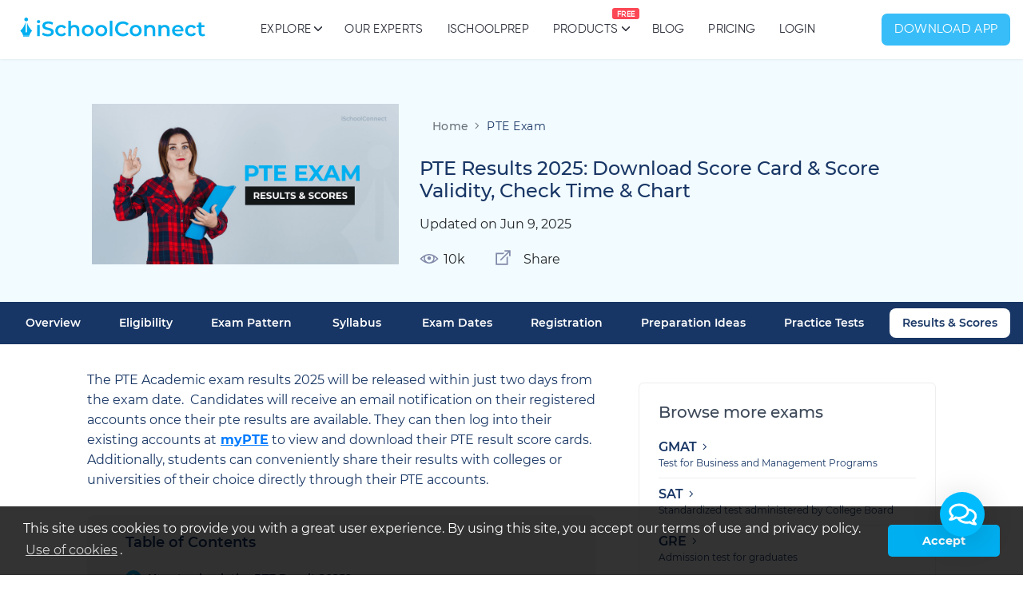

--- FILE ---
content_type: text/html; charset=utf-8
request_url: https://ischoolconnect.com/exams/pte/results-and-scores/
body_size: 60159
content:
<!DOCTYPE html><html lang="en"><head>
        <meta charset="utf-8">
        <meta name="viewport" content="width=device-width, initial-scale=1">
        <base href="/">
        <!-- Website theme color -->
        <meta name="theme-color" content="#00aff0">
        <meta name="robots" content="index, follow">
        <!-- Open Graph data -->
        <meta property="og:type" content="website">
        <meta property="og:site_name" content="iSchoolConnect">
        <meta property="og:url" content="https://ischoolconnect.com">
        <!-- we are setting it in our master page component which gets called on every route -->
        <meta property="og:image" content="https://cdn.ischoolconnect.com/iSchoolConnect/b2c/isc_logo.jpg">
        <meta property="og:image:type" content="image/jpg">
        <meta property="og:image:width" content="200">
        <meta property="og:image:height" content="200">

        <!-- ************* Twitter ************* -->
        <meta name="twitter:card" content="summary_large_image">
        <meta name="twitter:site" content="@ischoolconnect">
        <meta name="twitter:image" content="https://cdn.ischoolconnect.com/iSchoolConnect/b2c/isc_logo.jpg">
        <!-- ************* End Twitter ************* -->

        <!-- ************* Pintrest ************* -->
        <meta name="p:domain_verify" content="c516ae34323bcb0106e33911fa31a52d">
        <!-- ************* End Pintrest ************* -->

        <!-- ************* Favicon ************* -->
        <link rel="icon" href="https://cdn.ischoolconnect.com/iSchoolConnect/b2c/favicon/favicon.ico" type="image/x-icon" sizes="any">
        <link rel="icon" href="https://cdn.ischoolconnect.com/iSchoolConnect/b2c/favicon/icon.svg" type="image/svg+xml">
        <link rel="apple-touch-icon" href="https://cdn.ischoolconnect.com/iSchoolConnect/b2c/favicon/apple-touch-icon.png">
        <!-- 180x180 -->
        <link rel="manifest" href="https://cdn.ischoolconnect.com/iSchoolConnect/b2c/favicon/manifest.webmanifest">
        <!-- ************* End Favicon ************* -->

        <!-- ******************** Preload Sources for reducing LCP ***********************-->
        <link rel="preconnect" href="https://ischoolconnect.com" fetchpriority="high">
        <link rel="preconnect" href="https://cdn.ischoolconnect.com" fetchpriority="high">
        <link rel="preconnect" href="https://res.cloudinary.com" fetchpriority="high">

        <!-- *************  Fonts ************* -->
        <link rel="preload" href="https://cdn.ischoolconnect.com/fonts/montserrat/montserrat-v14-latin-300.woff2" as="font" crossorigin="anonymous">
        <link rel="preload" href="https://cdn.ischoolconnect.com/fonts/montserrat/montserrat-v14-latin-300.eot" as="font" crossorigin="anonymous">
        <link rel="preload" href="https://cdn.ischoolconnect.com/fonts/montserrat/montserrat-v14-latin-300.eot?#iefix" as="font" crossorigin="anonymous">
        <link rel="preload" href="https://cdn.ischoolconnect.com/fonts/montserrat/montserrat-v14-latin-300.woff" as="font" crossorigin="anonymous">
        <link rel="preload" href="https://cdn.ischoolconnect.com/fonts/montserrat/montserrat-v14-latin-300.ttf" as="font" crossorigin="anonymous">
        <link rel="preload" href="https://cdn.ischoolconnect.com/fonts/montserrat/montserrat-v14-latin-300.svg#Montserrat" as="font" crossorigin="anonymous">
        <link rel="preload" href="https://cdn.ischoolconnect.com/fonts/montserrat/montserrat-v14-latin-regular.woff2" as="font" crossorigin="anonymous">
        <link rel="preload" href="https://cdn.ischoolconnect.com/fonts/montserrat/montserrat-v14-latin-500.woff2" as="font" crossorigin="anonymous">
        <link rel="preload" href="https://cdn.ischoolconnect.com/fonts/montserrat/montserrat-v14-latin-600.woff2" as="font" crossorigin="anonymous">
        <link rel="preload" href="https://cdn.ischoolconnect.com/fonts/montserrat/montserrat-v14-latin-700.woff2" as="font" crossorigin="anonymous">
        <!-- ************* End Fonts ************* -->

        <!-- ************* Device specific handling ************* -->
        <script id="device_script" async="" src="https://cdn.ischoolconnect.com/common-files/device-ini-0-0-2.min.js" integrity="sha384-RyYonTjfSwH0U8HwSsdmWSxhOWpSpH7FCPXaToF9e/X69MRTzQAaHkZAh3Vb447K" crossorigin="anonymous" defer=""></script>

        <!-- iSC Icons -->
        <link rel="stylesheet" href="https://cdn.ischoolconnect.com/fonts/isc/v3.3.0/isc-icons.css">
        <script async="" defer="" charset="utf-8" src="https://js.hsforms.net/forms/shell.js"></script>

        <!-- Analytics -->
        
	<!-- Google Tag Manager -->
	<script>
		(function(w,d,s,l,i){
			w[l]=w[l]||[];
			w[l].push({'gtm.start':new Date().getTime(),event:'gtm.js'});
			var f=d.getElementsByTagName(s)[0],
				j=d.createElement(s),
				dl=l!='dataLayer'?'&l='+l:'';
			j.async=true;
			j.src='https://www.googletagmanager.com/gtm.js?id='+i+dl;
			f.parentNode.insertBefore(j,f);
		})(window,document,'script','dataLayer','GTM-MVHPNFV');
	</script>
	<!-- End Google Tag Manager -->

		


        <!-- Commented because it is giving error in routing  -->
        <!-- <script async defer>
            !(function (q, e, v, n, t, s) {
                if (q.qp) return;
                n = q.qp = function () {
                    n.qp ? n.qp.apply(n, arguments) : n.queue.push(arguments);
                };
                n.queue = [];
                t = document.createElement(e);
                t.async = !0;
                t.src = v;
                s = document.getElementsByTagName(e)[0];
                s.parentNode.insertBefore(t, s);
            })(window, "script", "https://a.quora.com/qevents.js");
            qp("init", "5bf61e2f18e8446bb920e153aab8f65c");
            qp("track", "ViewContent");
        </script>
        <noscript
            ><img height="1" width="1" style="display: none" alt="" src="https://q.quora.com/_/ad/5bf61e2f18e8446bb920e153aab8f65c/pixel?tag=ViewContent&noscript=1"
        /></noscript> -->

        <script async="" defer="">
            !(function (f, b, e, v, n, t, s) {
                if (f.fbq) return;
                n = f.fbq = function () {
                    n.callMethod ? n.callMethod.apply(n, arguments) : n.queue.push(arguments);
                };
                if (!f._fbq) f._fbq = n;
                n.push = n;
                n.loaded = !0;
                n.version = "2.0";
                n.queue = [];
                t = b.createElement(e);
                t.async = !0;
                t.src = v;
                s = b.getElementsByTagName(e)[0];
                s.parentNode.insertBefore(t, s);
            })(window, document, "script", "https://connect.facebook.net/en_US/fbevents.js");
            fbq("init", "112814549383458");
            fbq("track", "PageView");
        </script>
        <noscript><img height="1" width="1" alt="" style="display: none" src="https://www.facebook.com/tr?id=112814549383458&ev=PageView&noscript=1" /></noscript>

        <script type="text/javascript" id="hs-script-loader" async="" defer="" src="//js.hs-scripts.com/3315205.js"></script>
        <!-- End Analytics -->

        <!-- AdSense Code Start -->
        <script async="" src="https://pagead2.googlesyndication.com/pagead/js/adsbygoogle.js" crossorigin="anonymous"></script>
        <!-- AdSense Code end -->
    <style>*,:before,:after{box-sizing:border-box;border-width:0;border-style:solid;border-color:#e5e7eb}:before,:after{--tw-content:""}html{line-height:1.5;-webkit-text-size-adjust:100%;tab-size:4;font-family:ui-sans-serif,system-ui,-apple-system,BlinkMacSystemFont,Segoe UI,Roboto,Helvetica Neue,Arial,Noto Sans,sans-serif,"Apple Color Emoji","Segoe UI Emoji",Segoe UI Symbol,"Noto Color Emoji";font-feature-settings:normal;font-variation-settings:normal}body{margin:0;line-height:inherit}*,:before,:after{--tw-border-spacing-x:0;--tw-border-spacing-y:0;--tw-translate-x:0;--tw-translate-y:0;--tw-rotate:0;--tw-skew-x:0;--tw-skew-y:0;--tw-scale-x:1;--tw-scale-y:1;--tw-pan-x: ;--tw-pan-y: ;--tw-pinch-zoom: ;--tw-scroll-snap-strictness:proximity;--tw-gradient-from-position: ;--tw-gradient-via-position: ;--tw-gradient-to-position: ;--tw-ordinal: ;--tw-slashed-zero: ;--tw-numeric-figure: ;--tw-numeric-spacing: ;--tw-numeric-fraction: ;--tw-ring-inset: ;--tw-ring-offset-width:0px;--tw-ring-offset-color:#fff;--tw-ring-color:rgb(59 130 246 / .5);--tw-ring-offset-shadow:0 0 #0000;--tw-ring-shadow:0 0 #0000;--tw-shadow:0 0 #0000;--tw-shadow-colored:0 0 #0000;--tw-blur: ;--tw-brightness: ;--tw-contrast: ;--tw-grayscale: ;--tw-hue-rotate: ;--tw-invert: ;--tw-saturate: ;--tw-sepia: ;--tw-drop-shadow: ;--tw-backdrop-blur: ;--tw-backdrop-brightness: ;--tw-backdrop-contrast: ;--tw-backdrop-grayscale: ;--tw-backdrop-hue-rotate: ;--tw-backdrop-invert: ;--tw-backdrop-opacity: ;--tw-backdrop-saturate: ;--tw-backdrop-sepia: }:root{--iscBackground:rgb(0, 175, 240);--color-white:#ffffff;--iscThreshold:.5;--border-threshold:.8;--iscRed:0;--iscGreen:175;--iscBlue:240;--focus-background-color:#ebecf0;--focus-outline-color:hsl(209, 82%, 51%);--color-primary-link:hsl(199, 100%, 40%);--color-black:hsl(214, 19%, 29%);--color-grey:hsl(215, 16%, 58%);--color-blue-100:hsl(196, 100%, 47%);--color-light-blue:hsl(200, 82%, 94%);--color-red:hsla(6, 78%, 57%, 1);--color-iscBlue:rgb(0, 175, 240)}*{font-family:Montserrat}@font-face{font-family:Montserrat;src:url(https://stage-cdn.ischoolconnect.com/fonts/montserrat/montserrat-v14-latin-300.eot);src:url(https://stage-cdn.ischoolconnect.com/fonts/montserrat/montserrat-v14-latin-300.eot?#iefix) format("embedded-opentype"),url(https://stage-cdn.ischoolconnect.com/fonts/montserrat/montserrat-v14-latin-300.woff2) format("woff2"),url(https://stage-cdn.ischoolconnect.com/fonts/montserrat/montserrat-v14-latin-300.woff) format("woff"),url(https://stage-cdn.ischoolconnect.com/fonts/montserrat/montserrat-v14-latin-300.ttf) format("truetype"),url(https://stage-cdn.ischoolconnect.com/fonts/montserrat/montserrat-v14-latin-300.svg#Montserrat) format("svg");font-weight:300;font-style:normal}@font-face{font-display:block;font-display:swap;font-family:Montserrat;font-style:normal;font-weight:300;src:url(https://cdn.ischoolconnect.com/fonts/montserrat/montserrat-v14-latin-300.eot);src:local("Montserrat Light"),local("Montserrat-Light"),url(https://cdn.ischoolconnect.com/fonts/montserrat/montserrat-v14-latin-300.eot#iefix) format("embedded-opentype"),url(https://cdn.ischoolconnect.com/fonts/montserrat/montserrat-v14-latin-300.woff2) format("woff2"),url(https://cdn.ischoolconnect.com/fonts/montserrat/montserrat-v14-latin-300.woff) format("woff"),url(https://cdn.ischoolconnect.com/fonts/montserrat/montserrat-v14-latin-300.ttf) format("truetype"),url(https://cdn.ischoolconnect.com/fonts/montserrat/montserrat-v14-latin-300.svg#Montserrat) format("svg")}@font-face{font-display:block;font-display:swap;font-family:Montserrat;font-style:normal;font-weight:400;src:url(https://cdn.ischoolconnect.com/fonts/montserrat/montserrat-v14-latin-regular.eot);src:local("Montserrat Regular"),local("Montserrat-Regular"),url(https://cdn.ischoolconnect.com/fonts/montserrat/montserrat-v14-latin-regular.eot#iefix) format("embedded-opentype"),url(https://cdn.ischoolconnect.com/fonts/montserrat/montserrat-v14-latin-regular.woff2) format("woff2"),url(https://cdn.ischoolconnect.com/fonts/montserrat/montserrat-v14-latin-regular.woff) format("woff"),url(https://cdn.ischoolconnect.com/fonts/montserrat/montserrat-v14-latin-regular.ttf) format("truetype"),url(https://cdn.ischoolconnect.com/fonts/montserrat/montserrat-v14-latin-regular.svg#Montserrat) format("svg")}@font-face{font-display:block;font-display:swap;font-family:Montserrat;font-style:normal;font-weight:500;src:url(https://cdn.ischoolconnect.com/fonts/montserrat/montserrat-v14-latin-500.eot);src:local("Montserrat Medium"),local("Montserrat-Medium"),url(https://cdn.ischoolconnect.com/fonts/montserrat/montserrat-v14-latin-500.eot#iefix) format("embedded-opentype"),url(https://cdn.ischoolconnect.com/fonts/montserrat/montserrat-v14-latin-500.woff2) format("woff2"),url(https://cdn.ischoolconnect.com/fonts/montserrat/montserrat-v14-latin-500.woff) format("woff"),url(https://cdn.ischoolconnect.com/fonts/montserrat/montserrat-v14-latin-500.ttf) format("truetype"),url(https://cdn.ischoolconnect.com/fonts/montserrat/montserrat-v14-latin-500.svg#Montserrat) format("svg")}@font-face{font-display:block;font-display:swap;font-family:Montserrat;font-style:normal;font-weight:600;src:url(https://cdn.ischoolconnect.com/fonts/montserrat/montserrat-v14-latin-600.eot);src:local("Montserrat SemiBold"),local("Montserrat-SemiBold"),url(https://cdn.ischoolconnect.com/fonts/montserrat/montserrat-v14-latin-600.eot#iefix) format("embedded-opentype"),url(https://cdn.ischoolconnect.com/fonts/montserrat/montserrat-v14-latin-600.woff2) format("woff2"),url(https://cdn.ischoolconnect.com/fonts/montserrat/montserrat-v14-latin-600.woff) format("woff"),url(https://cdn.ischoolconnect.com/fonts/montserrat/montserrat-v14-latin-600.ttf) format("truetype"),url(https://cdn.ischoolconnect.com/fonts/montserrat/montserrat-v14-latin-600.svg#Montserrat) format("svg")}@font-face{font-display:block;font-display:swap;font-family:Montserrat;font-style:normal;font-weight:700;src:url(https://cdn.ischoolconnect.com/fonts/montserrat/montserrat-v14-latin-700.eot);src:local("Montserrat Bold"),local("Montserrat-Bold"),url(https://cdn.ischoolconnect.com/fonts/montserrat/montserrat-v14-latin-700.eot#iefix) format("embedded-opentype"),url(https://cdn.ischoolconnect.com/fonts/montserrat/montserrat-v14-latin-700.woff2) format("woff2"),url(https://cdn.ischoolconnect.com/fonts/montserrat/montserrat-v14-latin-700.woff) format("woff"),url(https://cdn.ischoolconnect.com/fonts/montserrat/montserrat-v14-latin-700.ttf) format("truetype"),url(https://cdn.ischoolconnect.com/fonts/montserrat/montserrat-v14-latin-700.svg#Montserrat) format("svg")}body{font-family:Montserrat;overflow-x:hidden!important;font-size:16px;color:#161c2d}</style><style>*,:before,:after{box-sizing:border-box;border-width:0;border-style:solid;border-color:#e5e7eb}:before,:after{--tw-content:""}html{line-height:1.5;-webkit-text-size-adjust:100%;tab-size:4;font-family:ui-sans-serif,system-ui,-apple-system,BlinkMacSystemFont,Segoe UI,Roboto,Helvetica Neue,Arial,Noto Sans,sans-serif,"Apple Color Emoji","Segoe UI Emoji",Segoe UI Symbol,"Noto Color Emoji";font-feature-settings:normal;font-variation-settings:normal}body{margin:0;line-height:inherit}h4,h5{font-size:inherit;font-weight:inherit}a{color:inherit;text-decoration:inherit}button,input{font-family:inherit;font-feature-settings:inherit;font-variation-settings:inherit;font-size:100%;font-weight:inherit;line-height:inherit;color:inherit;margin:0;padding:0}button{text-transform:none}button,[type=submit]{-webkit-appearance:button;background-color:transparent;background-image:none}h4,h5,p{margin:0}ul{list-style:none;margin:0;padding:0}input::placeholder{opacity:1;color:#9ca3af}button{cursor:pointer}img,svg{display:block;vertical-align:middle}img{max-width:100%;height:auto}*,:before,:after{--tw-border-spacing-x:0;--tw-border-spacing-y:0;--tw-translate-x:0;--tw-translate-y:0;--tw-rotate:0;--tw-skew-x:0;--tw-skew-y:0;--tw-scale-x:1;--tw-scale-y:1;--tw-pan-x: ;--tw-pan-y: ;--tw-pinch-zoom: ;--tw-scroll-snap-strictness:proximity;--tw-gradient-from-position: ;--tw-gradient-via-position: ;--tw-gradient-to-position: ;--tw-ordinal: ;--tw-slashed-zero: ;--tw-numeric-figure: ;--tw-numeric-spacing: ;--tw-numeric-fraction: ;--tw-ring-inset: ;--tw-ring-offset-width:0px;--tw-ring-offset-color:#fff;--tw-ring-color:rgb(59 130 246 / .5);--tw-ring-offset-shadow:0 0 #0000;--tw-ring-shadow:0 0 #0000;--tw-shadow:0 0 #0000;--tw-shadow-colored:0 0 #0000;--tw-blur: ;--tw-brightness: ;--tw-contrast: ;--tw-grayscale: ;--tw-hue-rotate: ;--tw-invert: ;--tw-saturate: ;--tw-sepia: ;--tw-drop-shadow: ;--tw-backdrop-blur: ;--tw-backdrop-brightness: ;--tw-backdrop-contrast: ;--tw-backdrop-grayscale: ;--tw-backdrop-hue-rotate: ;--tw-backdrop-invert: ;--tw-backdrop-opacity: ;--tw-backdrop-saturate: ;--tw-backdrop-sepia: }.sr-only{position:absolute;width:1px;height:1px;padding:0;margin:-1px;overflow:hidden;clip:rect(0,0,0,0);white-space:nowrap;border-width:0}.absolute{position:absolute}.left-1\/2{left:50%}.z-10{z-index:10}.mx-auto{margin-left:auto;margin-right:auto}.mb-0{margin-bottom:0}.mb-2{margin-bottom:.5rem}.mb-3{margin-bottom:.75rem}.ml-2{margin-left:.5rem}.mr-4{margin-right:1rem}.mt-10{margin-top:2.5rem}.mt-2{margin-top:.5rem}.mt-3{margin-top:.75rem}.mt-4{margin-top:1rem}.mt-5{margin-top:1.25rem}.mt-6{margin-top:1.5rem}.block{display:block}.flex{display:flex}.hidden{display:none}.h-10{height:2.5rem}.h-56{height:14rem}.h-7{height:1.75rem}.w-56{width:14rem}.w-\[161px\]{width:161px}.w-screen{width:100vw}.max-w-7xl{max-width:80rem}.max-w-max{max-width:max-content}.flex-auto{flex:1 1 auto}.-translate-x-1\/2{--tw-translate-x:-50%;transform:translate(var(--tw-translate-x),var(--tw-translate-y)) rotate(var(--tw-rotate)) skew(var(--tw-skew-x)) skewY(var(--tw-skew-y)) scaleX(var(--tw-scale-x)) scaleY(var(--tw-scale-y))}.cursor-pointer{cursor:pointer}.flex-row{flex-direction:row}.items-center{align-items:center}.justify-center{justify-content:center}.justify-between{justify-content:space-between}.gap-8{gap:2rem}.space-y-4>:not([hidden])~:not([hidden]){--tw-space-y-reverse:0;margin-top:calc(1rem * calc(1 - var(--tw-space-y-reverse)));margin-bottom:calc(1rem * var(--tw-space-y-reverse))}.overflow-hidden{overflow:hidden}.rounded{border-radius:.25rem}.rounded-\[7px\]{border-radius:7px}.\!border-\[\#1D3D6F\]{--tw-border-opacity:1 !important;border-color:rgb(29 61 111 / var(--tw-border-opacity))!important}.bg-blue-400{--tw-bg-opacity:1;background-color:rgb(96 165 250 / var(--tw-bg-opacity))}.bg-sky-400{--tw-bg-opacity:1;background-color:rgb(56 189 248 / var(--tw-bg-opacity))}.bg-white{--tw-bg-opacity:1;background-color:rgb(255 255 255 / var(--tw-bg-opacity))}.bg-gradient-to-tr{background-image:linear-gradient(to top right,var(--tw-gradient-stops))}.from-\[\#0F7782\]{--tw-gradient-from:#0F7782 var(--tw-gradient-from-position);--tw-gradient-to:rgb(15 119 130 / 0) var(--tw-gradient-to-position);--tw-gradient-stops:var(--tw-gradient-from), var(--tw-gradient-to)}.from-\[\#53027A\]{--tw-gradient-from:#53027A var(--tw-gradient-from-position);--tw-gradient-to:rgb(83 2 122 / 0) var(--tw-gradient-to-position);--tw-gradient-stops:var(--tw-gradient-from), var(--tw-gradient-to)}.from-\[\#db8403\]{--tw-gradient-from:#db8403 var(--tw-gradient-from-position);--tw-gradient-to:rgb(219 132 3 / 0) var(--tw-gradient-to-position);--tw-gradient-stops:var(--tw-gradient-from), var(--tw-gradient-to)}.to-\[\#00DBF2\]{--tw-gradient-to:#00DBF2 var(--tw-gradient-to-position)}.to-\[\#C856FF\]{--tw-gradient-to:#C856FF var(--tw-gradient-to-position)}.to-\[\#ffe663\]{--tw-gradient-to:#ffe663 var(--tw-gradient-to-position)}.p-4{padding:1rem}.px-2{padding-left:.5rem;padding-right:.5rem}.px-4{padding-left:1rem;padding-right:1rem}.px-8{padding-left:2rem;padding-right:2rem}.px-\[1\.3rem\]{padding-left:1.3rem;padding-right:1.3rem}.pb-0{padding-bottom:0}.pb-8{padding-bottom:2rem}.pl-5{padding-left:1.25rem}.pt-2{padding-top:.5rem}.pt-8{padding-top:2rem}.text-left{text-align:left}.text-center{text-align:center}.text-\[14px\]{font-size:14px}.text-sm{font-size:.875rem;line-height:1.25rem}.text-xl{font-size:1.25rem;line-height:1.75rem}.font-bold{font-weight:700}.font-extrabold{font-weight:800}.font-semibold{font-weight:600}.uppercase{text-transform:uppercase}.not-italic{font-style:normal}.leading-6{line-height:1.5rem}.leading-\[150\%\]{line-height:150%}.tracking-\[0\.32px\]{letter-spacing:.32px}.\!text-\[\#00AFF0\]{--tw-text-opacity:1 !important;color:rgb(0 175 240 / var(--tw-text-opacity))!important}.text-\[\#00AFF0\]{--tw-text-opacity:1;color:rgb(0 175 240 / var(--tw-text-opacity))}.text-\[\#ADB5BD\]{--tw-text-opacity:1;color:rgb(173 181 189 / var(--tw-text-opacity))}.text-gray-300{--tw-text-opacity:1;color:rgb(209 213 219 / var(--tw-text-opacity))}.text-white{--tw-text-opacity:1;color:rgb(255 255 255 / var(--tw-text-opacity))}.shadow-lg{--tw-shadow:0 10px 15px -3px rgb(0 0 0 / .1), 0 4px 6px -4px rgb(0 0 0 / .1);--tw-shadow-colored:0 10px 15px -3px var(--tw-shadow-color), 0 4px 6px -4px var(--tw-shadow-color);box-shadow:var(--tw-ring-offset-shadow, 0 0 #0000),var(--tw-ring-shadow, 0 0 #0000),var(--tw-shadow)}.ring-1{--tw-ring-offset-shadow:var(--tw-ring-inset) 0 0 0 var(--tw-ring-offset-width) var(--tw-ring-offset-color);--tw-ring-shadow:var(--tw-ring-inset) 0 0 0 calc(1px + var(--tw-ring-offset-width)) var(--tw-ring-color);box-shadow:var(--tw-ring-offset-shadow),var(--tw-ring-shadow),var(--tw-shadow, 0 0 #0000)}.ring-gray-900\/5{--tw-ring-color:rgb(17 24 39 / .05)}:root{--iscBackground:rgb(0, 175, 240);--color-white:#ffffff;--iscThreshold:.5;--border-threshold:.8;--iscRed:0;--iscGreen:175;--iscBlue:240;--focus-background-color:#ebecf0;--focus-outline-color:hsl(209, 82%, 51%);--color-primary-link:hsl(199, 100%, 40%);--color-black:hsl(214, 19%, 29%);--color-grey:hsl(215, 16%, 58%);--color-blue-100:hsl(196, 100%, 47%);--color-light-blue:hsl(200, 82%, 94%);--color-red:hsla(6, 78%, 57%, 1);--color-iscBlue:rgb(0, 175, 240)}*{font-family:Montserrat}@font-face{font-family:Montserrat;src:url(https://stage-cdn.ischoolconnect.com/fonts/montserrat/montserrat-v14-latin-300.eot);src:url(https://stage-cdn.ischoolconnect.com/fonts/montserrat/montserrat-v14-latin-300.eot?#iefix) format("embedded-opentype"),url(https://stage-cdn.ischoolconnect.com/fonts/montserrat/montserrat-v14-latin-300.woff2) format("woff2"),url(https://stage-cdn.ischoolconnect.com/fonts/montserrat/montserrat-v14-latin-300.woff) format("woff"),url(https://stage-cdn.ischoolconnect.com/fonts/montserrat/montserrat-v14-latin-300.ttf) format("truetype"),url(https://stage-cdn.ischoolconnect.com/fonts/montserrat/montserrat-v14-latin-300.svg#Montserrat) format("svg");font-weight:300;font-style:normal}.img-height{height:24px}.font-bold{font-weight:600!important}.font-semibold{font-weight:500!important}.hover\:bg-sky-500:hover{--tw-bg-opacity:1;background-color:rgb(14 165 233 / var(--tw-bg-opacity))}.hover\:text-white:hover{--tw-text-opacity:1;color:rgb(255 255 255 / var(--tw-text-opacity))}.hover\:opacity-70:hover{opacity:.7}@media (min-width: 200px){.xs\:ml-0{margin-left:0}.xs\:py-4{padding-top:1rem;padding-bottom:1rem}}@media (min-width: 768px){.md\:mt-0{margin-top:0}.md\:gap-8{gap:2rem}.md\:px-4{padding-left:1rem;padding-right:1rem}}@media (min-width: 1024px){.lg\:ml-1{margin-left:.25rem}.lg\:block{display:block}.lg\:px-3{padding-left:.75rem;padding-right:.75rem}.lg\:px-4{padding-left:1rem;padding-right:1rem}.lg\:px-\[\.55rem\]{padding-left:.55rem;padding-right:.55rem}.lg\:py-0{padding-top:0;padding-bottom:0}}@media (min-width: 1280px){.xl\:col-span-2{grid-column:span 2 / span 2}.xl\:mt-0{margin-top:0}.xl\:gap-8{gap:2rem}}input:focus{outline:none}@font-face{font-display:block;font-family:isc-icons;font-style:normal;font-weight:400;src:url(https://cdn.ischoolconnect.com/fonts/isc/v2.7.0/isc-icons.eot?4u7foy=);src:url(https://cdn.ischoolconnect.com/fonts/isc/v2.7.0/isc-icons.eot?4u7foy=#iefix) format("embedded-opentype"),url(https://cdn.ischoolconnect.com/fonts/isc/v2.7.0/isc-icons.ttf?4u7foy=) format("truetype"),url(https://cdn.ischoolconnect.com/fonts/isc/v2.7.0/isc-icons.woff?4u7foy=) format("woff"),url(https://cdn.ischoolconnect.com/fonts/isc/v2.7.0/isc-icons.svg?4u7foy=#isc-icons) format("svg")}i{-moz-osx-font-smoothing:grayscale;-webkit-font-smoothing:antialiased;font-family:isc-icons;font-style:normal;font-feature-settings:normal;font-variant:normal;font-weight:400;line-height:1;text-transform:none}.isc-angle-right-solid:before{content:"\e909"}@font-face{font-display:block;font-display:swap;font-family:Montserrat;font-style:normal;font-weight:300;src:url(https://cdn.ischoolconnect.com/fonts/montserrat/montserrat-v14-latin-300.eot);src:local("Montserrat Light"),local("Montserrat-Light"),url(https://cdn.ischoolconnect.com/fonts/montserrat/montserrat-v14-latin-300.eot#iefix) format("embedded-opentype"),url(https://cdn.ischoolconnect.com/fonts/montserrat/montserrat-v14-latin-300.woff2) format("woff2"),url(https://cdn.ischoolconnect.com/fonts/montserrat/montserrat-v14-latin-300.woff) format("woff"),url(https://cdn.ischoolconnect.com/fonts/montserrat/montserrat-v14-latin-300.ttf) format("truetype"),url(https://cdn.ischoolconnect.com/fonts/montserrat/montserrat-v14-latin-300.svg#Montserrat) format("svg")}@font-face{font-display:block;font-display:swap;font-family:Montserrat;font-style:normal;font-weight:400;src:url(https://cdn.ischoolconnect.com/fonts/montserrat/montserrat-v14-latin-regular.eot);src:local("Montserrat Regular"),local("Montserrat-Regular"),url(https://cdn.ischoolconnect.com/fonts/montserrat/montserrat-v14-latin-regular.eot#iefix) format("embedded-opentype"),url(https://cdn.ischoolconnect.com/fonts/montserrat/montserrat-v14-latin-regular.woff2) format("woff2"),url(https://cdn.ischoolconnect.com/fonts/montserrat/montserrat-v14-latin-regular.woff) format("woff"),url(https://cdn.ischoolconnect.com/fonts/montserrat/montserrat-v14-latin-regular.ttf) format("truetype"),url(https://cdn.ischoolconnect.com/fonts/montserrat/montserrat-v14-latin-regular.svg#Montserrat) format("svg")}@font-face{font-display:block;font-display:swap;font-family:Montserrat;font-style:normal;font-weight:500;src:url(https://cdn.ischoolconnect.com/fonts/montserrat/montserrat-v14-latin-500.eot);src:local("Montserrat Medium"),local("Montserrat-Medium"),url(https://cdn.ischoolconnect.com/fonts/montserrat/montserrat-v14-latin-500.eot#iefix) format("embedded-opentype"),url(https://cdn.ischoolconnect.com/fonts/montserrat/montserrat-v14-latin-500.woff2) format("woff2"),url(https://cdn.ischoolconnect.com/fonts/montserrat/montserrat-v14-latin-500.woff) format("woff"),url(https://cdn.ischoolconnect.com/fonts/montserrat/montserrat-v14-latin-500.ttf) format("truetype"),url(https://cdn.ischoolconnect.com/fonts/montserrat/montserrat-v14-latin-500.svg#Montserrat) format("svg")}@font-face{font-display:block;font-display:swap;font-family:Montserrat;font-style:normal;font-weight:600;src:url(https://cdn.ischoolconnect.com/fonts/montserrat/montserrat-v14-latin-600.eot);src:local("Montserrat SemiBold"),local("Montserrat-SemiBold"),url(https://cdn.ischoolconnect.com/fonts/montserrat/montserrat-v14-latin-600.eot#iefix) format("embedded-opentype"),url(https://cdn.ischoolconnect.com/fonts/montserrat/montserrat-v14-latin-600.woff2) format("woff2"),url(https://cdn.ischoolconnect.com/fonts/montserrat/montserrat-v14-latin-600.woff) format("woff"),url(https://cdn.ischoolconnect.com/fonts/montserrat/montserrat-v14-latin-600.ttf) format("truetype"),url(https://cdn.ischoolconnect.com/fonts/montserrat/montserrat-v14-latin-600.svg#Montserrat) format("svg")}@font-face{font-display:block;font-display:swap;font-family:Montserrat;font-style:normal;font-weight:700;src:url(https://cdn.ischoolconnect.com/fonts/montserrat/montserrat-v14-latin-700.eot);src:local("Montserrat Bold"),local("Montserrat-Bold"),url(https://cdn.ischoolconnect.com/fonts/montserrat/montserrat-v14-latin-700.eot#iefix) format("embedded-opentype"),url(https://cdn.ischoolconnect.com/fonts/montserrat/montserrat-v14-latin-700.woff2) format("woff2"),url(https://cdn.ischoolconnect.com/fonts/montserrat/montserrat-v14-latin-700.woff) format("woff"),url(https://cdn.ischoolconnect.com/fonts/montserrat/montserrat-v14-latin-700.ttf) format("truetype"),url(https://cdn.ischoolconnect.com/fonts/montserrat/montserrat-v14-latin-700.svg#Montserrat) format("svg")}a{transition:all .5s ease}.text-danger{color:#e43f52!important}.text-light{color:#f8f9fc!important}a{transition:all .5s ease}.list-inline-item:not(:last-child){margin-right:0;margin-bottom:5px}.rounded{border-radius:6px!important}.isc-btn-primary{background:#00aff0!important;box-shadow:0 3px 5px #00aff01f!important;border-radius:4px;border:1px solid #00aff0!important;color:#fff!important;-webkit-box-shadow:0 3px 5px 0 rgba(47,85,212,.3)}.btn{padding:8px 20px;outline:none;text-decoration:none;font-size:13px;letter-spacing:.5px;transition:all .3s;font-weight:600;border-radius:6px}.btn:focus{box-shadow:none!important}button:not(:disabled){outline:none}.shadow-lg{box-shadow:0 10px 25px #3c485826!important}.form-control:disabled{background-color:transparent;opacity:1}.form-control:focus{box-shadow:none;border-color:#00aff0}.social-icon li a{color:#3c4858;border:1px solid #3c4858;display:inline-block;height:32px;width:32px;line-height:28px;text-align:center;transition:all .4s ease;overflow:hidden;position:relative}.social-icon li a:hover{background-color:#00aff0;border-color:#00aff0!important;color:#fff!important}.social-icon.social li a{color:#adb5bd;border-color:#adb5bd}body{font-family:Montserrat;overflow-x:hidden!important;font-size:16px;color:#161c2d}h4,h5{font-family:Montserrat;line-height:1.5;font-weight:600}a{text-decoration:none!important}p{line-height:1.6}.section{padding:48px 0;position:relative}@media (max-width: 768px){.section{padding:60px 0}}.footer{background:linear-gradient(180deg,#0a2044 0%,#273752 100%);padding:60px 0 10px;position:relative;color:#adb5bd}.footer.footer-bar{padding:30px 0;border-top:1px solid #283353;background:#161c2d;box-shadow:0 -1px #283353}.title{color:#3c4858!important;font-size:30px;font-weight:500!important}#topnav .buy-button{float:left!important;margin-left:.5rem!important}#topnav .navigation-menu>li:hover>a,#topnav .navigation-menu>li>a:hover,#topnav .navigation-menu>li>a:active,#topnav .navigation-menu>li:hover>a{color:#00aff0!important}.social-icon li a:hover{background-color:#00aff0!important}#topnav .navigation-menu>li:hover>a,#topnav .navigation-menu>li>a:hover,#topnav .navigation-menu>li>a:active,#topnav .navigation-menu>li:hover>a,#topnav .navigation-menu>li>a:hover{color:#00aff0!important}.form-control:focus,.social-icon li a:hover{border-color:#00aff0!important}</style><link rel="stylesheet" href="styles.20c3db47420f6615.css" crossorigin="anonymous" integrity="sha384-xr+cMmjWb4kaOWWR8I4ChzNsaS8V03tdqJkOzjEZdh4WryOXDLSoMighxV7wvQnV" media="print" onload="this.media='all'"><noscript><link rel="stylesheet" href="styles.20c3db47420f6615.css"></noscript><style ng-transition="serverApp">.breadcrumb .breadcrumb-item:after{content:none!important}  .isc-angle-right-solid{margin-left:.25rem;margin-right:.25rem;font-size:10px;font-weight:900}  .breadcrumb .breadcrumb-item{text-transform:none;font-weight:500!important}  .text-light{color:#adb5bd!important;font-style:normal;font-weight:500}  .isc-home{font-size:22px}</style><style ng-transition="serverApp">@font-face{font-family:Grifter;src:url(/assets/fonts/grifter.otf) format("truetype");font-display:swap}.custom-font[_ngcontent-sc145]{font-family:Grifter,Verdana,Tahoma,sans-serif;letter-spacing:.7px!important;font-display:swap}@font-face{font-family:Gilroy,Verdana,Tahoma,sans-serif;src:url(/assets/fonts/gilroy.ttf) format("truetype");font-display:swap}.font-gilroy[_ngcontent-sc145]{font-family:Gilroy,Verdana,Tahoma,sans-serif;letter-spacing:.7px!important;font-display:swap}*[_ngcontent-sc145]{font-family:Gilroy,Verdana,Tahoma,sans-serif;font-display:swap}.textmarker-effect[_ngcontent-sc145]{position:relative;padding-left:10px;padding-right:10px}.textmarker-effect[_ngcontent-sc145]:before{position:absolute;z-index:-1;content:"";background:#fbff2b;height:25px;left:0;bottom:0;width:0%;opacity:.7;transition:all .5s;transform:skew(10deg,2deg)}.textmarker-effect[_ngcontent-sc145]:hover:before{width:100%}[_nghost-sc145]   #topnav[_ngcontent-sc145]{position:sticky;right:0;left:0;top:0;z-index:990;background-color:#fff;border:0;transition:all .5s ease}[_nghost-sc145]   #topnav[_ngcontent-sc145]   .logo[_ngcontent-sc145]{float:left;color:var(--c-header, #2b2d38)!important}[_nghost-sc145]   #topnav[_ngcontent-sc145]   .logo[_ngcontent-sc145]   .l-dark[_ngcontent-sc145]{display:none}[_nghost-sc145]   #topnav[_ngcontent-sc145]   .logo[_ngcontent-sc145]   .l-light[_ngcontent-sc145]{display:inline-block}[_nghost-sc145]   #topnav[_ngcontent-sc145]   .has-submenu.active[_ngcontent-sc145]   a[_ngcontent-sc145]{color:#fff}[_nghost-sc145]   #topnav[_ngcontent-sc145]   .has-submenu.active[_ngcontent-sc145]   .submenu[_ngcontent-sc145]   li.active[_ngcontent-sc145] > a[_ngcontent-sc145]{color:#00aff0!important}[_nghost-sc145]   #topnav[_ngcontent-sc145]   .has-submenu.active.active[_ngcontent-sc145]   .menu-arrow[_ngcontent-sc145]{border-color:#00aff0}[_nghost-sc145]   #topnav[_ngcontent-sc145]   .has-submenu[_ngcontent-sc145]{position:relative}[_nghost-sc145]   #topnav[_ngcontent-sc145]   .has-submenu[_ngcontent-sc145]   .submenu[_ngcontent-sc145]   .submenu-arrow[_ngcontent-sc145]{border:solid #2b2d38;border-radius:.5px;border-width:0 2px 2px 0;display:inline-block;padding:3px;transform:rotate(-45deg);position:absolute;right:20px;top:14px}[_nghost-sc145]   #topnav[_ngcontent-sc145]   .has-submenu[_ngcontent-sc145]   .submenu[_ngcontent-sc145]   .has-submenu[_ngcontent-sc145]:hover   .submenu-arrow[_ngcontent-sc145]{border-color:#00aff0}[_nghost-sc145]   #topnav[_ngcontent-sc145]   .navbar-toggle[_ngcontent-sc145]{border:0;position:relative;padding:0;margin:0;cursor:pointer}[_nghost-sc145]   #topnav[_ngcontent-sc145]   .navbar-toggle[_ngcontent-sc145]   .lines[_ngcontent-sc145]{width:25px;display:block;position:relative;height:18px}[_nghost-sc145]   #topnav[_ngcontent-sc145]   .search_icon[_ngcontent-sc145]{font-size:24px;font-weight:600}[_nghost-sc145]   #topnav[_ngcontent-sc145]   .navbar-toggle[_ngcontent-sc145]   span[_ngcontent-sc145]{height:2px;width:100%;background-color:#2b2d38;display:block;margin-bottom:5px;transition:transform .5s ease}[_nghost-sc145]   #topnav[_ngcontent-sc145]   .navbar-toggle[_ngcontent-sc145]   span[_ngcontent-sc145]:last-child{margin-bottom:0}[_nghost-sc145]   #topnav[_ngcontent-sc145]   .buy-button[_ngcontent-sc145]{float:right;line-height:68px}[_nghost-sc145]   #topnav[_ngcontent-sc145]   .buy-button[_ngcontent-sc145]   .login-btn-primary[_ngcontent-sc145]{display:none}[_nghost-sc145]   #topnav[_ngcontent-sc145]   .buy-button[_ngcontent-sc145]   .login-btn-light[_ngcontent-sc145]{display:inline-block}[_nghost-sc145]   #topnav[_ngcontent-sc145]   .navbar-toggle.open[_ngcontent-sc145]   span[_ngcontent-sc145]{position:absolute}[_nghost-sc145]   #topnav[_ngcontent-sc145]   .navbar-toggle.open[_ngcontent-sc145]   span[_ngcontent-sc145]:first-child{top:6px;transform:rotate(45deg)}[_nghost-sc145]   #topnav[_ngcontent-sc145]   .navbar-toggle.open[_ngcontent-sc145]   span[_ngcontent-sc145]:nth-child(2){visibility:hidden}[_nghost-sc145]   #topnav[_ngcontent-sc145]   .navbar-toggle.open[_ngcontent-sc145]   span[_ngcontent-sc145]:last-child{width:100%;top:6px;transform:rotate(-45deg)}[_nghost-sc145]   #topnav[_ngcontent-sc145]   .navbar-toggle.open[_ngcontent-sc145]   span[_ngcontent-sc145]:hover{background-color:#00aff0}[_nghost-sc145]   #topnav[_ngcontent-sc145]   .navbar-toggle[_ngcontent-sc145]:hover, [_nghost-sc145]   #topnav[_ngcontent-sc145]   .navbar-toggle[_ngcontent-sc145]:focus, [_nghost-sc145]   #topnav[_ngcontent-sc145]   .navbar-toggle[_ngcontent-sc145]   .navigation-menu[_ngcontent-sc145] > li[_ngcontent-sc145] > section[_ngcontent-sc145] > a[_ngcontent-sc145]:hover, [_nghost-sc145]   #topnav[_ngcontent-sc145]   .navbar-toggle[_ngcontent-sc145]:focus{background-color:transparent}[_nghost-sc145]   #desktop_navigation[_ngcontent-sc145]   .navigation-menu[_ngcontent-sc145]{list-style:none;margin:0;padding:0}[_nghost-sc145]   #topnav[_ngcontent-sc145]   .navigation-menu[_ngcontent-sc145] > li[_ngcontent-sc145]{float:left;display:block;position:relative;margin:0 10px}[_nghost-sc145]   #topnav[_ngcontent-sc145]   .navigation-menu[_ngcontent-sc145] > li[_ngcontent-sc145]:hover > a[_ngcontent-sc145], [_nghost-sc145]   #topnav[_ngcontent-sc145]   .navigation-menu[_ngcontent-sc145] > li.active[_ngcontent-sc145] > a[_ngcontent-sc145]{color:#00aff0!important}[_nghost-sc145]   #topnav[_ngcontent-sc145]   .navigation-menu[_ngcontent-sc145] > li[_ngcontent-sc145] > button[_ngcontent-sc145], [_nghost-sc145]   #topnav[_ngcontent-sc145]   .navigation-menu[_ngcontent-sc145] > li[_ngcontent-sc145] > a[_ngcontent-sc145], [_nghost-sc145]   #topnav[_ngcontent-sc145]   .navigation-menu[_ngcontent-sc145] > li[_ngcontent-sc145] > section[_ngcontent-sc145] > a[_ngcontent-sc145]{display:block;color:#2b2d38;background-color:transparent!important;line-height:24px;text-transform:uppercase;transition:all .5s;font-family:Gilroy,Verdana,Tahoma,sans-serif;font-display:swap;padding-left:10px;font-size:15px;font-style:normal;font-weight:500;letter-spacing:.3px}[_nghost-sc145]   #topnav[_ngcontent-sc145]   .navigation-menu[_ngcontent-sc145] > li[_ngcontent-sc145] > button[_ngcontent-sc145]:hover, [_nghost-sc145]   #topnav[_ngcontent-sc145]   .navigation-menu[_ngcontent-sc145] > li[_ngcontent-sc145] > button[_ngcontent-sc145]:active, [_nghost-sc145]   #topnav[_ngcontent-sc145]   .navigation-menu[_ngcontent-sc145] > li[_ngcontent-sc145] > section[_ngcontent-sc145] > a[_ngcontent-sc145]:hover, [_nghost-sc145]   #topnav[_ngcontent-sc145]   .navigation-menu[_ngcontent-sc145] > li[_ngcontent-sc145] > section[_ngcontent-sc145] > a[_ngcontent-sc145]:active{color:#00aff0}[_nghost-sc145]   #topnav[_ngcontent-sc145]   .navigation-menu[_ngcontent-sc145]   .has-submenu[_ngcontent-sc145]   .menu-arrow[_ngcontent-sc145]{border:solid #2b2d38;border-radius:.5px;border-width:0 2px 2px 0;display:inline-block;padding:3px;transform:rotate(45deg);position:absolute;transition:all .5s;right:-1px;top:30px}[_nghost-sc145]   #topnav.scroll[_ngcontent-sc145]{background-color:#fff;border:none;box-shadow:0 0 3px #3c485826}[_nghost-sc145]   #topnav.scroll[_ngcontent-sc145]   .navigation-menu[_ngcontent-sc145] > li[_ngcontent-sc145] > section[_ngcontent-sc145] > a[_ngcontent-sc145]{color:#2b2d38}[_nghost-sc145]   #topnav.scroll[_ngcontent-sc145]   .navigation-menu[_ngcontent-sc145] > li[_ngcontent-sc145] > .menu-arrow[_ngcontent-sc145]{border-color:#2b2d38}[_nghost-sc145]   #topnav.scroll[_ngcontent-sc145]   .navigation-menu[_ngcontent-sc145] > li[_ngcontent-sc145]:hover > a[_ngcontent-sc145], [_nghost-sc145]   #topnav.scroll[_ngcontent-sc145]   .navigation-menu[_ngcontent-sc145] > li.active[_ngcontent-sc145] > a[_ngcontent-sc145]{color:#00aff0}[_nghost-sc145]   #topnav.scroll[_ngcontent-sc145]   .navigation-menu[_ngcontent-sc145] > li[_ngcontent-sc145]:hover > .menu-arrow[_ngcontent-sc145], [_nghost-sc145]   #topnav.scroll[_ngcontent-sc145]   .navigation-menu[_ngcontent-sc145] > li.active[_ngcontent-sc145] > .menu-arrow[_ngcontent-sc145]{border-color:#00aff0}[_nghost-sc145]   #topnav.defaultscroll.dark-menubar[_ngcontent-sc145]   .logo[_ngcontent-sc145]{line-height:70px}[_nghost-sc145]   #topnav.defaultscroll.scroll[_ngcontent-sc145]   .logo[_ngcontent-sc145]{line-height:62px}[_nghost-sc145]   #topnav.defaultscroll.scroll.dark-menubar[_ngcontent-sc145]   .logo[_ngcontent-sc145]{line-height:62px}[_nghost-sc145]   #topnav.nav-sticky[_ngcontent-sc145]{background:#ffffff;box-shadow:0 0 3px #3c485826}[_nghost-sc145]   #topnav.nav-sticky[_ngcontent-sc145]   .navigation-menu.nav-light[_ngcontent-sc145] > li[_ngcontent-sc145] > section[_ngcontent-sc145] > a[_ngcontent-sc145]{color:#2b2d38}[_nghost-sc145]   #topnav.nav-sticky[_ngcontent-sc145]   .navigation-menu.nav-light[_ngcontent-sc145] > li.active[_ngcontent-sc145] > a[_ngcontent-sc145]{color:#00aff0!important}[_nghost-sc145]   #topnav.nav-sticky[_ngcontent-sc145]   .navigation-menu.nav-light[_ngcontent-sc145] > li[_ngcontent-sc145]:hover > .menu-arrow[_ngcontent-sc145], [_nghost-sc145]   #topnav.nav-sticky[_ngcontent-sc145]   .navigation-menu.nav-light[_ngcontent-sc145] > li.active[_ngcontent-sc145] > .menu-arrow[_ngcontent-sc145]{border-color:#00aff0!important}[_nghost-sc145]   #topnav.nav-sticky[_ngcontent-sc145]   .navigation-menu.nav-light[_ngcontent-sc145] > li[_ngcontent-sc145]:hover > a[_ngcontent-sc145], [_nghost-sc145]   #topnav.nav-sticky[_ngcontent-sc145]   .navigation-menu.nav-light[_ngcontent-sc145] > li.active[_ngcontent-sc145] > a[_ngcontent-sc145]{color:#00aff0!important}[_nghost-sc145]   #topnav.nav-sticky[_ngcontent-sc145]   .navigation-menu.nav-light[_ngcontent-sc145]   .has-submenu[_ngcontent-sc145]   .menu-arrow[_ngcontent-sc145]{border-color:#2b2d38}[_nghost-sc145]   #topnav.nav-sticky[_ngcontent-sc145]   .buy-button[_ngcontent-sc145]   .login-btn-primary[_ngcontent-sc145]{display:inline-block}[_nghost-sc145]   #topnav.nav-sticky[_ngcontent-sc145]   .buy-button[_ngcontent-sc145]   .login-btn-light[_ngcontent-sc145]{display:none}[_nghost-sc145]   #topnav.nav-sticky[_ngcontent-sc145]   .logo[_ngcontent-sc145]   .l-dark[_ngcontent-sc145]{display:inline-block}[_nghost-sc145]   #topnav.nav-sticky[_ngcontent-sc145]   .logo[_ngcontent-sc145]   .l-light[_ngcontent-sc145]{display:none}[_nghost-sc145]   .logo[_ngcontent-sc145]{font-weight:700;font-size:24px;padding:0 0 6px;letter-spacing:1px;line-height:68px}@media (min-width: 992px){[_nghost-sc145]   #topnav[_ngcontent-sc145]   .navigation-menu[_ngcontent-sc145]{display:flex;justify-content:flex-end}[_nghost-sc145]   #topnav[_ngcontent-sc145]   .navigation-menu[_ngcontent-sc145] > .has-submenu[_ngcontent-sc145] > .submenu[_ngcontent-sc145] > .has-submenu[_ngcontent-sc145] > .submenu[_ngcontent-sc145]:before{top:20px;margin-left:-35px;box-shadow:1px 1px #3c485826;border-color:transparent #ffffff #ffffff transparent}[_nghost-sc145]   #topnav[_ngcontent-sc145]   .navigation-menu[_ngcontent-sc145] > .has-submenu[_ngcontent-sc145]:hover   .menu-arrow[_ngcontent-sc145]{top:33px!important}[_nghost-sc145]   #topnav[_ngcontent-sc145]   .navigation-menu[_ngcontent-sc145] > .has-submenu.active[_ngcontent-sc145]   .menu-arrow[_ngcontent-sc145]{top:30px}[_nghost-sc145]   #topnav[_ngcontent-sc145]   .navigation-menu[_ngcontent-sc145] > li[_ngcontent-sc145]   .submenu[_ngcontent-sc145]{position:absolute;top:100%;left:0;z-index:1000;padding:15px 0;list-style:none;min-width:180px;visibility:hidden;opacity:0;transition:all .2s ease;border-radius:6px;background-color:#fff;box-shadow:0 0 3px #3c485826;border:1px solid #f5f5f5}[_nghost-sc145]   #topnav[_ngcontent-sc145]   .navigation-menu[_ngcontent-sc145] > li[_ngcontent-sc145]   .submenu[_ngcontent-sc145]:before{content:"";position:absolute;top:2px;left:45px;box-sizing:border-box;border:7px solid #495057;border-color:transparent transparent #ffffff #ffffff;transform-origin:0 0;transform:rotate(135deg);box-shadow:-2px 2px 2px -1px #3c485826}[_nghost-sc145]   #topnav[_ngcontent-sc145]   .navigation-menu[_ngcontent-sc145] > li[_ngcontent-sc145]   .submenu[_ngcontent-sc145]   li[_ngcontent-sc145]{position:relative}[_nghost-sc145]   #topnav[_ngcontent-sc145]   .navigation-menu[_ngcontent-sc145] > li[_ngcontent-sc145]   .submenu[_ngcontent-sc145]   li[_ngcontent-sc145]   button[_ngcontent-sc145], [_nghost-sc145]   #topnav[_ngcontent-sc145]   .navigation-menu[_ngcontent-sc145] > li[_ngcontent-sc145]   .submenu[_ngcontent-sc145]   li[_ngcontent-sc145]   a[_ngcontent-sc145]{display:block;padding:10px 20px;clear:both;white-space:nowrap;font-size:11px;text-transform:uppercase;letter-spacing:.04em;font-weight:700;color:#2b2d38!important;transition:all .3s}[_nghost-sc145]   #topnav[_ngcontent-sc145]   .navigation-menu[_ngcontent-sc145] > li[_ngcontent-sc145]   .submenu[_ngcontent-sc145]   li[_ngcontent-sc145]   button[_ngcontent-sc145]:hover, [_nghost-sc145]   #topnav[_ngcontent-sc145]   .navigation-menu[_ngcontent-sc145] > li[_ngcontent-sc145]   .submenu[_ngcontent-sc145]   li[_ngcontent-sc145]   a[_ngcontent-sc145]:hover{color:#00aff0!important}[_nghost-sc145]   #topnav[_ngcontent-sc145]   .navigation-menu[_ngcontent-sc145] > li[_ngcontent-sc145]   .submenu[_ngcontent-sc145]   li[_ngcontent-sc145]   ul[_ngcontent-sc145]{list-style:none;padding-left:0;margin:0}[_nghost-sc145]   #topnav[_ngcontent-sc145]   .navigation-menu[_ngcontent-sc145] > li[_ngcontent-sc145]   .submenu.megamenu[_ngcontent-sc145]{white-space:nowrap;width:auto}[_nghost-sc145]   #topnav[_ngcontent-sc145]   .navigation-menu[_ngcontent-sc145] > li[_ngcontent-sc145]   .submenu.megamenu[_ngcontent-sc145] > li[_ngcontent-sc145]{overflow:hidden;min-width:180px;display:inline-block;vertical-align:top}[_nghost-sc145]   #topnav[_ngcontent-sc145]   .navigation-menu[_ngcontent-sc145] > li[_ngcontent-sc145]   .submenu.megamenu[_ngcontent-sc145] > li[_ngcontent-sc145]   .submenu[_ngcontent-sc145]{left:100%;top:0;margin-left:10px;margin-top:-1px}[_nghost-sc145]   #topnav[_ngcontent-sc145]   .navigation-menu[_ngcontent-sc145] > li[_ngcontent-sc145]   .submenu[_ngcontent-sc145] > li[_ngcontent-sc145]   .submenu[_ngcontent-sc145]{left:106%;top:0;margin-left:10px;margin-top:-1px}[_nghost-sc145]   #topnav[_ngcontent-sc145]   .navigation-menu[_ngcontent-sc145] > li[_ngcontent-sc145] > button[_ngcontent-sc145], [_nghost-sc145]   #topnav[_ngcontent-sc145]   .navigation-menu[_ngcontent-sc145] > li[_ngcontent-sc145] > a[_ngcontent-sc145], [_nghost-sc145]   #topnav[_ngcontent-sc145]   .navigation-menu[_ngcontent-sc145] > li[_ngcontent-sc145] > section[_ngcontent-sc145] > a[_ngcontent-sc145]{padding-top:25px;padding-bottom:25px;min-height:62px}[_nghost-sc145]   #topnav[_ngcontent-sc145]   .navigation-menu[_ngcontent-sc145] > li[_ngcontent-sc145]:hover > .menu-arrow[_ngcontent-sc145]{border-color:#00aff0}[_nghost-sc145]   #topnav[_ngcontent-sc145]   .navigation-menu[_ngcontent-sc145] > li[_ngcontent-sc145]:hover > a[_ngcontent-sc145], [_nghost-sc145]   #topnav[_ngcontent-sc145]   .navigation-menu[_ngcontent-sc145] > li.active[_ngcontent-sc145] > a[_ngcontent-sc145]{color:#00aff0!important}[_nghost-sc145]   #topnav[_ngcontent-sc145]   .navigation-menu[_ngcontent-sc145] > li.last-elements[_ngcontent-sc145]   .submenu[_ngcontent-sc145]{left:auto;right:0}[_nghost-sc145]   #topnav[_ngcontent-sc145]   .navigation-menu[_ngcontent-sc145] > li.last-elements[_ngcontent-sc145]   .submenu[_ngcontent-sc145]:before{left:auto;right:10px}[_nghost-sc145]   #topnav[_ngcontent-sc145]   .navigation-menu[_ngcontent-sc145] > li.last-elements[_ngcontent-sc145]   .submenu[_ngcontent-sc145] > li.has-submenu[_ngcontent-sc145]   .submenu[_ngcontent-sc145]{left:auto;right:100%;margin-left:0;margin-right:10px}[_nghost-sc145]   #topnav[_ngcontent-sc145]   .navigation-menu.nav-light[_ngcontent-sc145] > li[_ngcontent-sc145] > section[_ngcontent-sc145] > a[_ngcontent-sc145]{color:#ffffff80}[_nghost-sc145]   #topnav[_ngcontent-sc145]   .navigation-menu.nav-light[_ngcontent-sc145] > li.active[_ngcontent-sc145] > a[_ngcontent-sc145]{color:#fff!important}[_nghost-sc145]   #topnav[_ngcontent-sc145]   .navigation-menu.nav-light[_ngcontent-sc145] > li[_ngcontent-sc145]:hover > .menu-arrow[_ngcontent-sc145]{border-color:#fff!important}[_nghost-sc145]   #topnav[_ngcontent-sc145]   .navigation-menu.nav-light[_ngcontent-sc145] > li[_ngcontent-sc145]:hover > a[_ngcontent-sc145]{color:#fff!important}[_nghost-sc145]   #topnav[_ngcontent-sc145]   .navigation-menu.nav-light[_ngcontent-sc145]   .has-submenu[_ngcontent-sc145]   .menu-arrow[_ngcontent-sc145]{border-color:#ffffff80}[_nghost-sc145]   #topnav[_ngcontent-sc145]   .navigation-menu.nav-light[_ngcontent-sc145]   .has-submenu.active[_ngcontent-sc145]   .menu-arrow[_ngcontent-sc145]{border-color:#fff!important}[_nghost-sc145]   #topnav[_ngcontent-sc145]   .navigation-menu.nav-right[_ngcontent-sc145]{justify-content:flex-end!important}[_nghost-sc145]   #topnav[_ngcontent-sc145]   .navigation-menu.nav-left[_ngcontent-sc145]{justify-content:flex-start!important}[_nghost-sc145]   #topnav[_ngcontent-sc145]   .navigation-menu.nav-left[_ngcontent-sc145] > li.last-elements[_ngcontent-sc145]   .submenu[_ngcontent-sc145]{left:0!important;right:auto!important}[_nghost-sc145]   #topnav[_ngcontent-sc145]   .navigation-menu.nav-left[_ngcontent-sc145] > li.last-elements[_ngcontent-sc145]   .submenu[_ngcontent-sc145]:before{left:45px!important;right:auto!important}[_nghost-sc145]   #topnav[_ngcontent-sc145]   .buy-button[_ngcontent-sc145]{padding-left:15px;margin-left:15px}[_nghost-sc145]   #topnav[_ngcontent-sc145]   .navbar-toggle[_ngcontent-sc145], [_nghost-sc145]   #topnav[_ngcontent-sc145]   .menu-extras[_ngcontent-sc145]{display:none!important}[_nghost-sc145]   #topnav.scroll[_ngcontent-sc145]{top:0}[_nghost-sc145]   #topnav.scroll[_ngcontent-sc145]   .navigation-menu[_ngcontent-sc145] > li[_ngcontent-sc145] > section[_ngcontent-sc145] > a[_ngcontent-sc145]{padding-top:20px;padding-bottom:20px}[_nghost-sc145]   #topnav.scroll-active[_ngcontent-sc145]   .navigation-menu[_ngcontent-sc145] > li[_ngcontent-sc145] > section[_ngcontent-sc145] > a[_ngcontent-sc145]{padding-top:25px;padding-bottom:25px}}@media (max-width: 991px){[_nghost-sc145]   #topnav[_ngcontent-sc145]{background-color:#fff;box-shadow:0 0 3px #3c485826}[_nghost-sc145]   #topnav[_ngcontent-sc145]   .logo[_ngcontent-sc145]   .l-dark[_ngcontent-sc145]{display:inline-block!important}[_nghost-sc145]   #topnav[_ngcontent-sc145]   .logo[_ngcontent-sc145]   .l-light[_ngcontent-sc145]{display:none!important}[_nghost-sc145]   #topnav[_ngcontent-sc145]   .container[_ngcontent-sc145]{width:auto;min-height:74px}[_nghost-sc145]   #topnav[_ngcontent-sc145]   .navigation-menu[_ngcontent-sc145]{float:none}[_nghost-sc145]   #topnav[_ngcontent-sc145]   .navigation-menu[_ngcontent-sc145] > li[_ngcontent-sc145]{float:none}[_nghost-sc145]   #topnav[_ngcontent-sc145]   .navigation-menu[_ngcontent-sc145] > li[_ngcontent-sc145]   .submenu[_ngcontent-sc145]{display:none;list-style:none;padding-left:20px;margin:0}[_nghost-sc145]   #topnav[_ngcontent-sc145]   .navigation-menu[_ngcontent-sc145] > li[_ngcontent-sc145]   .submenu[_ngcontent-sc145]   li[_ngcontent-sc145]   button[_ngcontent-sc145], [_nghost-sc145]   #topnav[_ngcontent-sc145]   .navigation-menu[_ngcontent-sc145] > li[_ngcontent-sc145]   .submenu[_ngcontent-sc145]   li[_ngcontent-sc145]   a[_ngcontent-sc145]{display:block;position:relative;padding:7px 15px;text-transform:uppercase;font-size:11px;letter-spacing:.04em;font-weight:700;color:#2b2d38!important;transition:all .3s}[_nghost-sc145]   #topnav[_ngcontent-sc145]   .navigation-menu[_ngcontent-sc145] > li[_ngcontent-sc145]   .submenu.open[_ngcontent-sc145]{display:block}[_nghost-sc145]   #topnav[_ngcontent-sc145]   .navigation-menu[_ngcontent-sc145] > li[_ngcontent-sc145]   .submenu[_ngcontent-sc145]   .submenu[_ngcontent-sc145]{display:none;list-style:none}[_nghost-sc145]   #topnav[_ngcontent-sc145]   .navigation-menu[_ngcontent-sc145] > li[_ngcontent-sc145]   .submenu[_ngcontent-sc145]   .submenu.open[_ngcontent-sc145]{display:block}[_nghost-sc145]   #topnav[_ngcontent-sc145]   .navigation-menu[_ngcontent-sc145] > li[_ngcontent-sc145]   .submenu.megamenu[_ngcontent-sc145] > li[_ngcontent-sc145] > ul[_ngcontent-sc145]{list-style:none;padding-left:0}[_nghost-sc145]   #topnav[_ngcontent-sc145]   .navigation-menu[_ngcontent-sc145] > li[_ngcontent-sc145]   .submenu.megamenu[_ngcontent-sc145] > li[_ngcontent-sc145] > ul[_ngcontent-sc145] > li[_ngcontent-sc145] > span[_ngcontent-sc145]{display:block;position:relative;padding:10px 15px;text-transform:uppercase;font-size:12px;letter-spacing:2px;color:#8492a6}[_nghost-sc145]   #topnav[_ngcontent-sc145]   .navigation-menu[_ngcontent-sc145] > li[_ngcontent-sc145] > button[_ngcontent-sc145], [_nghost-sc145]   #topnav[_ngcontent-sc145]   .navigation-menu[_ngcontent-sc145] > li[_ngcontent-sc145] > a[_ngcontent-sc145]   #topnav[_ngcontent-sc145]   .navigation-menu[_ngcontent-sc145] > li[_ngcontent-sc145] > section[_ngcontent-sc145] > a[_ngcontent-sc145]{color:#2b2d38;padding:10px}[_nghost-sc145]   #topnav[_ngcontent-sc145]   .navigation-menu[_ngcontent-sc145] > li[_ngcontent-sc145] > button[_ngcontent-sc145]:after, [_nghost-sc145]   #topnav[_ngcontent-sc145]   .navigation-menu[_ngcontent-sc145] > li[_ngcontent-sc145] > section[_ngcontent-sc145] > a[_ngcontent-sc145]:after{position:absolute;right:15px}[_nghost-sc145]   #topnav[_ngcontent-sc145]   .navigation-menu[_ngcontent-sc145] > li[_ngcontent-sc145] > button[_ngcontent-sc145]:hover, [_nghost-sc145]   #topnav[_ngcontent-sc145]   .navigation-menu[_ngcontent-sc145] > li[_ngcontent-sc145] > section[_ngcontent-sc145] > a[_ngcontent-sc145]:hover, [_nghost-sc145]   #topnav[_ngcontent-sc145]   .navigation-menu[_ngcontent-sc145] > li[_ngcontent-sc145]   .submenu[_ngcontent-sc145]   li[_ngcontent-sc145]   button[_ngcontent-sc145]:hover, [_nghost-sc145]   #topnav[_ngcontent-sc145]   .navigation-menu[_ngcontent-sc145] > li[_ngcontent-sc145]   .submenu[_ngcontent-sc145]   li[_ngcontent-sc145]   a[_ngcontent-sc145]:hover, [_nghost-sc145]   #topnav[_ngcontent-sc145]   .navigation-menu[_ngcontent-sc145] > li.has-submenu.open[_ngcontent-sc145] > a[_ngcontent-sc145]{color:#00aff0}[_nghost-sc145]   #topnav[_ngcontent-sc145]   .menu-extras[_ngcontent-sc145]   .menu-item[_ngcontent-sc145]{border-color:#8492a6}[_nghost-sc145]   #topnav[_ngcontent-sc145]   .navbar-header[_ngcontent-sc145]{float:left}[_nghost-sc145]   #topnav[_ngcontent-sc145]   .buy-button[_ngcontent-sc145]   .login-btn-primary[_ngcontent-sc145]{display:inline-block!important}[_nghost-sc145]   #topnav[_ngcontent-sc145]   .buy-button[_ngcontent-sc145]   .login-btn-light[_ngcontent-sc145]{display:none}[_nghost-sc145]   #topnav[_ngcontent-sc145]   .has-submenu[_ngcontent-sc145]   .submenu[_ngcontent-sc145]   .submenu-arrow[_ngcontent-sc145]{transform:rotate(45deg);position:absolute;right:20px;top:12px}[_nghost-sc145]   #topnav[_ngcontent-sc145]   .has-submenu.active[_ngcontent-sc145]   a[_ngcontent-sc145]{color:#00aff0}[_nghost-sc145]   #navigation[_ngcontent-sc145]{position:absolute;top:0vh;height:100vh;left:0;width:100%;display:none;padding-bottom:0;overflow:auto;border-top:1px solid #f1f3f9;border-bottom:1px solid #f1f3f9;background-color:#00000026}[_nghost-sc145]   #navigation.open[_ngcontent-sc145]{display:block;overflow-y:auto}}@media screen and (max-width: 378px){[_nghost-sc145]   .mobile_overlay[_ngcontent-sc145]{height:130vh!important}[_nghost-sc145]   .cta-img[_ngcontent-sc145]{max-width:168px;left:36%!important}}@media (max-width: 768px){[_nghost-sc145]   #topnav[_ngcontent-sc145]   .navigation-menu[_ngcontent-sc145]   .has-submenu[_ngcontent-sc145]   .menu-arrow[_ngcontent-sc145]{right:16px;top:16px}[_nghost-sc145]   #topnav[_ngcontent-sc145]   .buy-button[_ngcontent-sc145]{padding:3px 0}}@media (min-width: 768px){[_nghost-sc145]   .products-menu[_ngcontent-sc145]{padding-right:.8rem}[_nghost-sc145]   #topnav[_ngcontent-sc145]   .navigation-menu[_ngcontent-sc145] > li.has-submenu.show_study_guide[_ngcontent-sc145] > .submenu[_ngcontent-sc145]{visibility:visible;opacity:1;margin-top:0}[_nghost-sc145]   #topnav[_ngcontent-sc145]   .navigation-menu[_ngcontent-sc145] > li.has-submenu.show_products[_ngcontent-sc145] > .submenu[_ngcontent-sc145]{visibility:visible;opacity:1;margin-top:0}[_nghost-sc145]   #topnav[_ngcontent-sc145]   .navigation-menu[_ngcontent-sc145] > li.has-submenu.show_study_guide[_ngcontent-sc145] > .submenu[_ngcontent-sc145] > li.has-submenu.show_study_guide[_ngcontent-sc145] > .submenu[_ngcontent-sc145]{visibility:visible;opacity:1;margin-left:0;margin-right:0}[_nghost-sc145]   #topnav[_ngcontent-sc145]   .navigation-menu[_ngcontent-sc145] > li.has-submenu.show_products[_ngcontent-sc145] > .submenu[_ngcontent-sc145] > li.has-submenu.show_products[_ngcontent-sc145] > .submenu[_ngcontent-sc145]{visibility:visible;opacity:1;margin-left:0;margin-right:0}[_nghost-sc145]   .navbar-toggle[_ngcontent-sc145]{display:block}}@media (max-width: 375px){[_nghost-sc145]   #topnav[_ngcontent-sc145]   .buy-menu-btn[_ngcontent-sc145]{display:block!important;margin:0 10px;padding:10px 20px}[_nghost-sc145]   #topnav[_ngcontent-sc145]   .navbar-toggle[_ngcontent-sc145]   .lines[_ngcontent-sc145]{margin-right:0!important}}.mobile_menu_wrapper[_ngcontent-sc145]{width:100%;height:100%;display:flex;flex-direction:column;justify-content:space-between;position:relative;background:white;overflow-x:auto;overflow-y:hidden}.mobile_menu_wrapper[_ngcontent-sc145]   .cta-img[_ngcontent-sc145]{width:inherit;position:fixed;bottom:0;left:56%;margin-bottom:3rem;transform:translate(-50%)}.mobile_menu_wrapper[_ngcontent-sc145]   .menu[_ngcontent-sc145]   .search_input[_ngcontent-sc145]{width:90%;margin:0 1rem;background:#f3f3f3;border-radius:8px;height:48px;padding:.5rem}.mobile_menu_wrapper[_ngcontent-sc145]   .menu[_ngcontent-sc145]   .search_input[_ngcontent-sc145]::placeholder{font-size:12px}.mobile_menu_wrapper[_ngcontent-sc145]   .menu[_ngcontent-sc145]   header[_ngcontent-sc145]{padding:1rem 19px;display:flex;justify-content:space-between;align-items:center}.mobile_menu_wrapper[_ngcontent-sc145]   .menu[_ngcontent-sc145]   header[_ngcontent-sc145]   i[_ngcontent-sc145]{font-size:22px;color:#183665}.mobile_menu_wrapper[_ngcontent-sc145]   .menu[_ngcontent-sc145]   header[_ngcontent-sc145]   h4[_ngcontent-sc145]{display:flex;align-items:center;font-size:16px;font-weight:600;margin:0;gap:.5rem}.mobile_menu_wrapper[_ngcontent-sc145]   .menu[_ngcontent-sc145]   header[_ngcontent-sc145]   h4[_ngcontent-sc145] > i.back_icon[_ngcontent-sc145]{transform:rotate(180deg)}.mobile_menu_wrapper[_ngcontent-sc145]   .menu[_ngcontent-sc145]   a.nav-link-ref[_ngcontent-sc145]{white-space:nowrap}.mobile_menu_wrapper[_ngcontent-sc145]   .menu[_ngcontent-sc145]   img[_ngcontent-sc145]{padding:1rem}.mobile_menu_wrapper[_ngcontent-sc145]   .menu[_ngcontent-sc145]   ul.navigation-menu[_ngcontent-sc145]{padding:1rem 0;max-height:64vh;overflow:auto}.mobile_menu_wrapper[_ngcontent-sc145]   .menu[_ngcontent-sc145]   .sub_menu_section[_ngcontent-sc145]{font-weight:500;padding:.25rem 0;margin:0 1rem}.mobile_menu_wrapper[_ngcontent-sc145]   .menu[_ngcontent-sc145]   .sub_menu_section[_ngcontent-sc145]   h4[_ngcontent-sc145]{display:flex;gap:8px;align-items:baseline;font-size:16px;color:#183665}.mobile_menu_wrapper[_ngcontent-sc145]   .menu[_ngcontent-sc145]   .sub_menu_section[_ngcontent-sc145]   h4[_ngcontent-sc145]   i[_ngcontent-sc145]{font-size:12px}.mobile_menu_wrapper[_ngcontent-sc145]   .menu[_ngcontent-sc145]   .sub_menu_section[_ngcontent-sc145]   h4[_ngcontent-sc145]   i.active[_ngcontent-sc145]{display:inline-block;transform:rotate(90deg)}.mobile_menu_wrapper[_ngcontent-sc145]   .menu[_ngcontent-sc145]   .sub_menu_section[_ngcontent-sc145]   .sub_menu_section__list[_ngcontent-sc145]{padding-left:10px}.mobile_menu_wrapper[_ngcontent-sc145]   .menu[_ngcontent-sc145]   .sub_menu_section[_ngcontent-sc145]   .sub_menu_section__list[_ngcontent-sc145]   h5[_ngcontent-sc145]{font-size:15px;color:#183665;font-weight:500}.mobile_menu_wrapper[_ngcontent-sc145]   .menu[_ngcontent-sc145]   .sub_menu_section[_ngcontent-sc145]   .sub_menu_section__list[_ngcontent-sc145]   a[_ngcontent-sc145]{color:#7a7a7a;width:100%;font-size:12px}.mobile_menu_wrapper[_ngcontent-sc145]   .mobile_menu_footer[_ngcontent-sc145]   .announcement_section[_ngcontent-sc145]{padding:0 1rem;font-size:14px;font-weight:500}.mobile_menu_wrapper[_ngcontent-sc145]   .mobile_menu_footer[_ngcontent-sc145]   .announcement_section[_ngcontent-sc145]     p{display:flex;flex-direction:column;flex-wrap:nowrap}.mobile_menu_wrapper[_ngcontent-sc145]   .mobile_menu_footer[_ngcontent-sc145]   .announcement_section[_ngcontent-sc145]     p img{width:20%}.mobile_menu_wrapper[_ngcontent-sc145]   .mobile_menu_footer[_ngcontent-sc145]   .login_section[_ngcontent-sc145]{height:48px;display:flex;padding:1rem;gap:.5rem;height:inherit;align-content:center}.mobile_menu_wrapper[_ngcontent-sc145]   .mobile_menu_footer[_ngcontent-sc145]   .login_section[_ngcontent-sc145]   a[_ngcontent-sc145], .mobile_menu_wrapper[_ngcontent-sc145]   .mobile_menu_footer[_ngcontent-sc145]   .login_section[_ngcontent-sc145]   button.link-button[_ngcontent-sc145]{font-weight:600;font-size:16px;width:50%;display:block;text-align:center;line-height:2.75;border-radius:4px;font-family:GRIFTER,sans-serif;font-display:swap}.mobile_menu_wrapper[_ngcontent-sc145]   .mobile_menu_footer[_ngcontent-sc145]   .login_section[_ngcontent-sc145]   a.log_in[_ngcontent-sc145], .mobile_menu_wrapper[_ngcontent-sc145]   .mobile_menu_footer[_ngcontent-sc145]   .login_section[_ngcontent-sc145]   a.event_login[_ngcontent-sc145], .mobile_menu_wrapper[_ngcontent-sc145]   .mobile_menu_footer[_ngcontent-sc145]   .login_section[_ngcontent-sc145]   button.link-button.log_in[_ngcontent-sc145], .mobile_menu_wrapper[_ngcontent-sc145]   .mobile_menu_footer[_ngcontent-sc145]   .login_section[_ngcontent-sc145]   button.link-button.event_login[_ngcontent-sc145]{color:#183665;width:auto;padding-left:4px;padding-right:33px;text-wrap:nowrap}.mobile_menu_wrapper[_ngcontent-sc145]   .mobile_menu_footer[_ngcontent-sc145]   .login_section[_ngcontent-sc145]   a.mobile_app[_ngcontent-sc145], .mobile_menu_wrapper[_ngcontent-sc145]   .mobile_menu_footer[_ngcontent-sc145]   .login_section[_ngcontent-sc145]   button.link-button.mobile_app[_ngcontent-sc145]{color:#fff;background:rgb(0,175,240);width:185px;text-wrap:nowrap}.mobile_menu_wrapper[_ngcontent-sc145]   .mobile_menu_footer[_ngcontent-sc145]   .login_section[_ngcontent-sc145]   button.link-button[_ngcontent-sc145]{background:none;border:none;padding:0;cursor:pointer;outline:inherit;text-decoration:inherit}.defaultscroll[_ngcontent-sc145]   .container[_ngcontent-sc145]{display:flex;justify-content:space-between;align-items:center}@media (min-width: 1200px){.container[_ngcontent-sc145]{max-width:1300px}}.form-group[_ngcontent-sc145]   .icons[_ngcontent-sc145]{top:12px!important;z-index:10!important;font-size:20px;color:#6e6d7a}.search-input[_ngcontent-sc145]{background-color:#f3f3f4;border-top-left-radius:6px!important;border-bottom-left-radius:6px!important;padding-left:1.5rem}#topnav[_ngcontent-sc145]{box-shadow:0 0 3px #3c485826!important;background:#ffffff}.elevate-tab[_ngcontent-sc145]{z-index:100!important}#topnav[_ngcontent-sc145]   .navigation-menu[_ngcontent-sc145] > li[_ngcontent-sc145]   .study_abroad_menu.submenu[_ngcontent-sc145]{position:fixed;width:100vw;left:0;top:75px}@media (min-width: 992px){.elevate-tab[_ngcontent-sc145]{padding-left:0!important}}@media (max-width: 320px){img[_ngcontent-sc145]{max-width:10rem}}#topnav[_ngcontent-sc145]   .navigation-menu[_ngcontent-sc145] > li[_ngcontent-sc145]   .study_abroad_menu.submenu[_ngcontent-sc145]:before{display:none}#topnav[_ngcontent-sc145]   .navigation-menu[_ngcontent-sc145] > li[_ngcontent-sc145]   .products_menu.submenu[_ngcontent-sc145]:before{display:none}#topnav[_ngcontent-sc145]   .navigation-menu[_ngcontent-sc145] > li[_ngcontent-sc145]   .study_abroad_menu.submenu[_ngcontent-sc145]{padding:0}#topnav[_ngcontent-sc145]   .navigation-menu[_ngcontent-sc145] > li[_ngcontent-sc145]   .products_menu.submenu[_ngcontent-sc145]{padding:0}@media only screen and (max-width: 600px){#topnav[_ngcontent-sc145]   .navigation-menu[_ngcontent-sc145]   li[_ngcontent-sc145]   section[_ngcontent-sc145] > a.nav-link-ref[_ngcontent-sc145]{font-weight:500;font-size:16px}#topnav[_ngcontent-sc145]   .navigation-menu[_ngcontent-sc145]   .sub_menu_section[_ngcontent-sc145]{color:#7a7a7a}#topnav[_ngcontent-sc145]   .navigation-menu[_ngcontent-sc145]   .sub_menu_section[_ngcontent-sc145]   section[_ngcontent-sc145]   a[_ngcontent-sc145]{font-size:13px}}.new-tag[_ngcontent-sc145]{color:#fff;font-family:Gilroy,sans-serif;font-display:swap;font-size:10px;font-style:normal;font-weight:600;line-height:130%;letter-spacing:.2px;background-color:#fc4755;border-radius:3px;position:absolute;top:10px;right:-14px;width:34px;height:14px;display:flex;justify-content:center;align-items:center;padding-top:2px}.new-tag[_ngcontent-sc145]   span[_ngcontent-sc145]{position:relative}.mobile-new-tag[_ngcontent-sc145]{color:#fff;font-family:Gilroy,sans-serif;font-display:swap;font-size:10px;font-style:normal;font-weight:600;line-height:130%;letter-spacing:.2px;background-color:#fc4755;border-radius:3px;position:absolute;top:-14px;left:97px;width:34px;height:14px;display:flex;justify-content:center;align-items:center;padding-top:2px}.mobile-new-tag[_ngcontent-sc145]   span[_ngcontent-sc145]{position:relative}.mobile-links[_ngcontent-sc145], .mobile-sub-links[_ngcontent-sc145], .mobile-dropdown[_ngcontent-sc145]{color:#000!important;font-family:GRIFTER,sans-serif!important;font-display:swap;font-size:16px!important;font-style:normal!important;font-weight:700!important;line-height:24px!important;display:flex!important;gap:5px!important}.mobile-links[_ngcontent-sc145]{margin-bottom:27px!important}.block[_ngcontent-sc145]{display:block!important}i.isc[_ngcontent-sc145]{font-family:isc-icons,system-ui;font-display:swap}.dropdown-content[_ngcontent-sc145]{max-height:0;overflow:hidden;transition:max-height .3s ease-out}.dropdown-content[_ngcontent-sc145]   a[_ngcontent-sc145]{display:block;padding:10px;text-decoration:none;color:#333;transition:background-color .3s ease}.dropdown-content[_ngcontent-sc145]   a[_ngcontent-sc145]:hover{background-color:#f5f5f5}.mobile-dropdown[_ngcontent-sc145]   svg[_ngcontent-sc145], .mobile-links[_ngcontent-sc145]   svg[_ngcontent-sc145]{margin-top:4px!important}.dropdown-item[_ngcontent-sc145]{color:var(--c-para, #3b3e4d);font-family:Gilroy,sans-serif;font-display:swap;font-size:15px;font-style:normal;font-weight:500;line-height:130%;letter-spacing:.3px}.mobile-sub-links[_ngcontent-sc145]   i[_ngcontent-sc145]{font-weight:1000}.mobile-sub-links[_ngcontent-sc145]{padding-left:10px}</style><style ng-transition="serverApp">@charset "UTF-8";[_ngcontent-sc146]:root{--blue: #007bff;--indigo: #6610f2;--purple: #6f42c1;--pink: #e83e8c;--red: #dc3545;--orange: #fd7e14;--yellow: #ffc107;--green: #28a745;--teal: #20c997;--cyan: #17a2b8;--white: #fff;--gray: #6c757d;--gray-dark: #343a40;--primary: #007bff;--secondary: #6c757d;--success: #28a745;--info: #17a2b8;--warning: #ffc107;--danger: #dc3545;--light: #f8f9fa;--dark: #343a40;--breakpoint-xs: 0;--breakpoint-sm: 576px;--breakpoint-md: 768px;--breakpoint-lg: 992px;--breakpoint-xl: 1200px;--font-family-sans-serif: -apple-system, BlinkMacSystemFont, "Segoe UI", Roboto, "Helvetica Neue", Arial, "Noto Sans", "Liberation Sans", sans-serif, "Apple Color Emoji", "Segoe UI Emoji", "Segoe UI Symbol", "Noto Color Emoji";--font-family-monospace: SFMono-Regular, Menlo, Monaco, Consolas, "Liberation Mono", "Courier New", monospace}*[_ngcontent-sc146], *[_ngcontent-sc146]:before, *[_ngcontent-sc146]:after{box-sizing:border-box}html[_ngcontent-sc146]{font-family:sans-serif;line-height:1.15;-webkit-text-size-adjust:100%;-webkit-tap-highlight-color:rgba(0,0,0,0)}article[_ngcontent-sc146], aside[_ngcontent-sc146], figcaption[_ngcontent-sc146], figure[_ngcontent-sc146], footer[_ngcontent-sc146], header[_ngcontent-sc146], hgroup[_ngcontent-sc146], main[_ngcontent-sc146], nav[_ngcontent-sc146], section[_ngcontent-sc146]{display:block}body[_ngcontent-sc146]{margin:0;font-family:-apple-system,BlinkMacSystemFont,Segoe UI,Roboto,Helvetica Neue,Arial,Noto Sans,Liberation Sans,sans-serif,"Apple Color Emoji","Segoe UI Emoji",Segoe UI Symbol,"Noto Color Emoji";font-size:1rem;font-weight:400;line-height:1.5;color:#212529;text-align:left;background-color:#fff}[tabindex="-1"][_ngcontent-sc146]:focus:not(:focus-visible){outline:0!important}hr[_ngcontent-sc146]{box-sizing:content-box;height:0;overflow:visible}h1[_ngcontent-sc146], h2[_ngcontent-sc146], h3[_ngcontent-sc146], h4[_ngcontent-sc146], h5[_ngcontent-sc146], h6[_ngcontent-sc146]{margin-top:0;margin-bottom:.5rem}p[_ngcontent-sc146]{margin-top:0;margin-bottom:1rem}abbr[title][_ngcontent-sc146], abbr[data-original-title][_ngcontent-sc146]{text-decoration:underline;-webkit-text-decoration:underline dotted;text-decoration:underline dotted;cursor:help;border-bottom:0;-webkit-text-decoration-skip-ink:none;text-decoration-skip-ink:none}address[_ngcontent-sc146]{margin-bottom:1rem;font-style:normal;line-height:inherit}ol[_ngcontent-sc146], ul[_ngcontent-sc146], dl[_ngcontent-sc146]{margin-top:0;margin-bottom:1rem}ol[_ngcontent-sc146]   ol[_ngcontent-sc146], ul[_ngcontent-sc146]   ul[_ngcontent-sc146], ol[_ngcontent-sc146]   ul[_ngcontent-sc146], ul[_ngcontent-sc146]   ol[_ngcontent-sc146]{margin-bottom:0}dt[_ngcontent-sc146]{font-weight:700}dd[_ngcontent-sc146]{margin-bottom:.5rem;margin-left:0}blockquote[_ngcontent-sc146]{margin:0 0 1rem}b[_ngcontent-sc146], strong[_ngcontent-sc146]{font-weight:bolder}small[_ngcontent-sc146]{font-size:80%}sub[_ngcontent-sc146], sup[_ngcontent-sc146]{position:relative;font-size:75%;line-height:0;vertical-align:baseline}sub[_ngcontent-sc146]{bottom:-.25em}sup[_ngcontent-sc146]{top:-.5em}a[_ngcontent-sc146]{color:#007bff;text-decoration:none;background-color:transparent}a[_ngcontent-sc146]:hover{color:#0056b3;text-decoration:underline}a[_ngcontent-sc146]:not([href]):not([class]){color:inherit;text-decoration:none}a[_ngcontent-sc146]:not([href]):not([class]):hover{color:inherit;text-decoration:none}pre[_ngcontent-sc146], code[_ngcontent-sc146], kbd[_ngcontent-sc146], samp[_ngcontent-sc146]{font-family:SFMono-Regular,Menlo,Monaco,Consolas,Liberation Mono,Courier New,monospace;font-size:1em}pre[_ngcontent-sc146]{margin-top:0;margin-bottom:1rem;overflow:auto;-ms-overflow-style:scrollbar}figure[_ngcontent-sc146]{margin:0 0 1rem}img[_ngcontent-sc146]{vertical-align:middle;border-style:none}svg[_ngcontent-sc146]{overflow:hidden;vertical-align:middle}table[_ngcontent-sc146]{border-collapse:collapse}caption[_ngcontent-sc146]{padding-top:.75rem;padding-bottom:.75rem;color:#6c757d;text-align:left;caption-side:bottom}th[_ngcontent-sc146]{text-align:inherit;text-align:-webkit-match-parent}label[_ngcontent-sc146]{display:inline-block;margin-bottom:.5rem}button[_ngcontent-sc146]{border-radius:0}button[_ngcontent-sc146]:focus:not(:focus-visible){outline:0}input[_ngcontent-sc146], button[_ngcontent-sc146], select[_ngcontent-sc146], optgroup[_ngcontent-sc146], textarea[_ngcontent-sc146]{margin:0;font-family:inherit;font-size:inherit;line-height:inherit}button[_ngcontent-sc146], input[_ngcontent-sc146]{overflow:visible}button[_ngcontent-sc146], select[_ngcontent-sc146]{text-transform:none}[role=button][_ngcontent-sc146]{cursor:pointer}select[_ngcontent-sc146]{word-wrap:normal}button[_ngcontent-sc146], [type=button][_ngcontent-sc146], [type=reset][_ngcontent-sc146], [type=submit][_ngcontent-sc146]{-webkit-appearance:button}button[_ngcontent-sc146]:not(:disabled), [type=button][_ngcontent-sc146]:not(:disabled), [type=reset][_ngcontent-sc146]:not(:disabled), [type=submit][_ngcontent-sc146]:not(:disabled){cursor:pointer}button[_ngcontent-sc146]::-moz-focus-inner, [type=button][_ngcontent-sc146]::-moz-focus-inner, [type=reset][_ngcontent-sc146]::-moz-focus-inner, [type=submit][_ngcontent-sc146]::-moz-focus-inner{padding:0;border-style:none}input[type=radio][_ngcontent-sc146], input[type=checkbox][_ngcontent-sc146]{box-sizing:border-box;padding:0}textarea[_ngcontent-sc146]{overflow:auto;resize:vertical}fieldset[_ngcontent-sc146]{min-width:0;padding:0;margin:0;border:0}legend[_ngcontent-sc146]{display:block;width:100%;max-width:100%;padding:0;margin-bottom:.5rem;font-size:1.5rem;line-height:inherit;color:inherit;white-space:normal}progress[_ngcontent-sc146]{vertical-align:baseline}[type=number][_ngcontent-sc146]::-webkit-inner-spin-button, [type=number][_ngcontent-sc146]::-webkit-outer-spin-button{height:auto}[type=search][_ngcontent-sc146]{outline-offset:-2px;-webkit-appearance:none}[type=search][_ngcontent-sc146]::-webkit-search-decoration{-webkit-appearance:none}[_ngcontent-sc146]::-webkit-file-upload-button{font:inherit;-webkit-appearance:button}output[_ngcontent-sc146]{display:inline-block}summary[_ngcontent-sc146]{display:list-item;cursor:pointer}template[_ngcontent-sc146]{display:none}[hidden][_ngcontent-sc146]{display:none!important}h1[_ngcontent-sc146], h2[_ngcontent-sc146], h3[_ngcontent-sc146], h4[_ngcontent-sc146], h5[_ngcontent-sc146], h6[_ngcontent-sc146], .h1[_ngcontent-sc146], .h2[_ngcontent-sc146], .h3[_ngcontent-sc146], .h4[_ngcontent-sc146], .h5[_ngcontent-sc146], .h6[_ngcontent-sc146]{margin-bottom:.5rem;font-weight:500;line-height:1.2}h1[_ngcontent-sc146], .h1[_ngcontent-sc146]{font-size:2.5rem}h2[_ngcontent-sc146], .h2[_ngcontent-sc146]{font-size:2rem}h3[_ngcontent-sc146], .h3[_ngcontent-sc146]{font-size:1.75rem}h4[_ngcontent-sc146], .h4[_ngcontent-sc146]{font-size:1.5rem}h5[_ngcontent-sc146], .h5[_ngcontent-sc146]{font-size:1.25rem}h6[_ngcontent-sc146], .h6[_ngcontent-sc146]{font-size:1rem}.lead[_ngcontent-sc146]{font-size:1.25rem;font-weight:300}.display-1[_ngcontent-sc146]{font-size:6rem;font-weight:300;line-height:1.2}.display-2[_ngcontent-sc146]{font-size:5.5rem;font-weight:300;line-height:1.2}.display-3[_ngcontent-sc146]{font-size:4.5rem;font-weight:300;line-height:1.2}.display-4[_ngcontent-sc146]{font-size:3.5rem;font-weight:300;line-height:1.2}hr[_ngcontent-sc146]{margin-top:1rem;margin-bottom:1rem;border:0;border-top:1px solid rgba(0,0,0,.1)}small[_ngcontent-sc146], .small[_ngcontent-sc146]{font-size:.875em;font-weight:400}mark[_ngcontent-sc146], .mark[_ngcontent-sc146]{padding:.2em;background-color:#fcf8e3}.list-unstyled[_ngcontent-sc146], .list-inline[_ngcontent-sc146]{padding-left:0;list-style:none}.list-inline-item[_ngcontent-sc146]{display:inline-block}.list-inline-item[_ngcontent-sc146]:not(:last-child){margin-right:.5rem}.initialism[_ngcontent-sc146]{font-size:90%;text-transform:uppercase}.blockquote[_ngcontent-sc146]{margin-bottom:1rem;font-size:1.25rem}.blockquote-footer[_ngcontent-sc146]{display:block;font-size:.875em;color:#6c757d}.blockquote-footer[_ngcontent-sc146]:before{content:"\2014\a0"}.img-fluid[_ngcontent-sc146]{max-width:100%;height:auto}.img-thumbnail[_ngcontent-sc146]{padding:.25rem;background-color:#fff;border:1px solid #dee2e6;border-radius:.25rem;max-width:100%;height:auto}.figure[_ngcontent-sc146]{display:inline-block}.figure-img[_ngcontent-sc146]{margin-bottom:.5rem;line-height:1}.figure-caption[_ngcontent-sc146]{font-size:90%;color:#6c757d}code[_ngcontent-sc146]{font-size:87.5%;color:#e83e8c;word-wrap:break-word}a[_ngcontent-sc146] > code[_ngcontent-sc146]{color:inherit}kbd[_ngcontent-sc146]{padding:.2rem .4rem;font-size:87.5%;color:#fff;background-color:#212529;border-radius:.2rem}kbd[_ngcontent-sc146]   kbd[_ngcontent-sc146]{padding:0;font-size:100%;font-weight:700}pre[_ngcontent-sc146]{display:block;font-size:87.5%;color:#212529}pre[_ngcontent-sc146]   code[_ngcontent-sc146]{font-size:inherit;color:inherit;word-break:normal}.pre-scrollable[_ngcontent-sc146]{max-height:340px;overflow-y:scroll}.container[_ngcontent-sc146], .container-fluid[_ngcontent-sc146], .container-xl[_ngcontent-sc146], .container-lg[_ngcontent-sc146], .container-md[_ngcontent-sc146], .container-sm[_ngcontent-sc146]{width:100%;padding-right:15px;padding-left:15px;margin-right:auto;margin-left:auto}@media (min-width: 576px){.container-sm[_ngcontent-sc146], .container[_ngcontent-sc146]{max-width:540px}}@media (min-width: 768px){.container-md[_ngcontent-sc146], .container-sm[_ngcontent-sc146], .container[_ngcontent-sc146]{max-width:720px}}@media (min-width: 992px){.container-lg[_ngcontent-sc146], .container-md[_ngcontent-sc146], .container-sm[_ngcontent-sc146], .container[_ngcontent-sc146]{max-width:960px}}@media (min-width: 1200px){.container-xl[_ngcontent-sc146], .container-lg[_ngcontent-sc146], .container-md[_ngcontent-sc146], .container-sm[_ngcontent-sc146], .container[_ngcontent-sc146]{max-width:1140px}}.row[_ngcontent-sc146]{display:flex;flex-wrap:wrap;margin-right:-15px;margin-left:-15px}.no-gutters[_ngcontent-sc146]{margin-right:0;margin-left:0}.no-gutters[_ngcontent-sc146] > .col[_ngcontent-sc146], .no-gutters[_ngcontent-sc146] > [class*=col-][_ngcontent-sc146]{padding-right:0;padding-left:0}.col-xl[_ngcontent-sc146], .col-xl-auto[_ngcontent-sc146], .col-xl-12[_ngcontent-sc146], .col-xl-11[_ngcontent-sc146], .col-xl-10[_ngcontent-sc146], .col-xl-9[_ngcontent-sc146], .col-xl-8[_ngcontent-sc146], .col-xl-7[_ngcontent-sc146], .col-xl-6[_ngcontent-sc146], .col-xl-5[_ngcontent-sc146], .col-xl-4[_ngcontent-sc146], .col-xl-3[_ngcontent-sc146], .col-xl-2[_ngcontent-sc146], .col-xl-1[_ngcontent-sc146], .col-lg[_ngcontent-sc146], .col-lg-auto[_ngcontent-sc146], .col-lg-12[_ngcontent-sc146], .col-lg-11[_ngcontent-sc146], .col-lg-10[_ngcontent-sc146], .col-lg-9[_ngcontent-sc146], .col-lg-8[_ngcontent-sc146], .col-lg-7[_ngcontent-sc146], .col-lg-6[_ngcontent-sc146], .col-lg-5[_ngcontent-sc146], .col-lg-4[_ngcontent-sc146], .col-lg-3[_ngcontent-sc146], .col-lg-2[_ngcontent-sc146], .col-lg-1[_ngcontent-sc146], .col-md[_ngcontent-sc146], .col-md-auto[_ngcontent-sc146], .col-md-12[_ngcontent-sc146], .col-md-11[_ngcontent-sc146], .col-md-10[_ngcontent-sc146], .col-md-9[_ngcontent-sc146], .col-md-8[_ngcontent-sc146], .col-md-7[_ngcontent-sc146], .col-md-6[_ngcontent-sc146], .col-md-5[_ngcontent-sc146], .col-md-4[_ngcontent-sc146], .col-md-3[_ngcontent-sc146], .col-md-2[_ngcontent-sc146], .col-md-1[_ngcontent-sc146], .col-sm[_ngcontent-sc146], .col-sm-auto[_ngcontent-sc146], .col-sm-12[_ngcontent-sc146], .col-sm-11[_ngcontent-sc146], .col-sm-10[_ngcontent-sc146], .col-sm-9[_ngcontent-sc146], .col-sm-8[_ngcontent-sc146], .col-sm-7[_ngcontent-sc146], .col-sm-6[_ngcontent-sc146], .col-sm-5[_ngcontent-sc146], .col-sm-4[_ngcontent-sc146], .col-sm-3[_ngcontent-sc146], .col-sm-2[_ngcontent-sc146], .col-sm-1[_ngcontent-sc146], .col[_ngcontent-sc146], .col-auto[_ngcontent-sc146], .col-12[_ngcontent-sc146], .col-11[_ngcontent-sc146], .col-10[_ngcontent-sc146], .col-9[_ngcontent-sc146], .col-8[_ngcontent-sc146], .col-7[_ngcontent-sc146], .col-6[_ngcontent-sc146], .col-5[_ngcontent-sc146], .col-4[_ngcontent-sc146], .col-3[_ngcontent-sc146], .col-2[_ngcontent-sc146], .col-1[_ngcontent-sc146]{position:relative;width:100%;padding-right:15px;padding-left:15px}.col[_ngcontent-sc146]{flex-basis:0;flex-grow:1;max-width:100%}.row-cols-1[_ngcontent-sc146] > *[_ngcontent-sc146]{flex:0 0 100%;max-width:100%}.row-cols-2[_ngcontent-sc146] > *[_ngcontent-sc146]{flex:0 0 50%;max-width:50%}.row-cols-3[_ngcontent-sc146] > *[_ngcontent-sc146]{flex:0 0 33.3333333333%;max-width:33.3333333333%}.row-cols-4[_ngcontent-sc146] > *[_ngcontent-sc146]{flex:0 0 25%;max-width:25%}.row-cols-5[_ngcontent-sc146] > *[_ngcontent-sc146]{flex:0 0 20%;max-width:20%}.row-cols-6[_ngcontent-sc146] > *[_ngcontent-sc146]{flex:0 0 16.6666666667%;max-width:16.6666666667%}.col-auto[_ngcontent-sc146]{flex:0 0 auto;width:auto;max-width:100%}.col-1[_ngcontent-sc146]{flex:0 0 8.33333333%;max-width:8.33333333%}.col-2[_ngcontent-sc146]{flex:0 0 16.66666667%;max-width:16.66666667%}.col-3[_ngcontent-sc146]{flex:0 0 25%;max-width:25%}.col-4[_ngcontent-sc146]{flex:0 0 33.33333333%;max-width:33.33333333%}.col-5[_ngcontent-sc146]{flex:0 0 41.66666667%;max-width:41.66666667%}.col-6[_ngcontent-sc146]{flex:0 0 50%;max-width:50%}.col-7[_ngcontent-sc146]{flex:0 0 58.33333333%;max-width:58.33333333%}.col-8[_ngcontent-sc146]{flex:0 0 66.66666667%;max-width:66.66666667%}.col-9[_ngcontent-sc146]{flex:0 0 75%;max-width:75%}.col-10[_ngcontent-sc146]{flex:0 0 83.33333333%;max-width:83.33333333%}.col-11[_ngcontent-sc146]{flex:0 0 91.66666667%;max-width:91.66666667%}.col-12[_ngcontent-sc146]{flex:0 0 100%;max-width:100%}.order-first[_ngcontent-sc146]{order:-1}.order-last[_ngcontent-sc146]{order:13}.order-0[_ngcontent-sc146]{order:0}.order-1[_ngcontent-sc146]{order:1}.order-2[_ngcontent-sc146]{order:2}.order-3[_ngcontent-sc146]{order:3}.order-4[_ngcontent-sc146]{order:4}.order-5[_ngcontent-sc146]{order:5}.order-6[_ngcontent-sc146]{order:6}.order-7[_ngcontent-sc146]{order:7}.order-8[_ngcontent-sc146]{order:8}.order-9[_ngcontent-sc146]{order:9}.order-10[_ngcontent-sc146]{order:10}.order-11[_ngcontent-sc146]{order:11}.order-12[_ngcontent-sc146]{order:12}.offset-1[_ngcontent-sc146]{margin-left:8.33333333%}.offset-2[_ngcontent-sc146]{margin-left:16.66666667%}.offset-3[_ngcontent-sc146]{margin-left:25%}.offset-4[_ngcontent-sc146]{margin-left:33.33333333%}.offset-5[_ngcontent-sc146]{margin-left:41.66666667%}.offset-6[_ngcontent-sc146]{margin-left:50%}.offset-7[_ngcontent-sc146]{margin-left:58.33333333%}.offset-8[_ngcontent-sc146]{margin-left:66.66666667%}.offset-9[_ngcontent-sc146]{margin-left:75%}.offset-10[_ngcontent-sc146]{margin-left:83.33333333%}.offset-11[_ngcontent-sc146]{margin-left:91.66666667%}@media (min-width: 576px){.col-sm[_ngcontent-sc146]{flex-basis:0;flex-grow:1;max-width:100%}.row-cols-sm-1[_ngcontent-sc146] > *[_ngcontent-sc146]{flex:0 0 100%;max-width:100%}.row-cols-sm-2[_ngcontent-sc146] > *[_ngcontent-sc146]{flex:0 0 50%;max-width:50%}.row-cols-sm-3[_ngcontent-sc146] > *[_ngcontent-sc146]{flex:0 0 33.3333333333%;max-width:33.3333333333%}.row-cols-sm-4[_ngcontent-sc146] > *[_ngcontent-sc146]{flex:0 0 25%;max-width:25%}.row-cols-sm-5[_ngcontent-sc146] > *[_ngcontent-sc146]{flex:0 0 20%;max-width:20%}.row-cols-sm-6[_ngcontent-sc146] > *[_ngcontent-sc146]{flex:0 0 16.6666666667%;max-width:16.6666666667%}.col-sm-auto[_ngcontent-sc146]{flex:0 0 auto;width:auto;max-width:100%}.col-sm-1[_ngcontent-sc146]{flex:0 0 8.33333333%;max-width:8.33333333%}.col-sm-2[_ngcontent-sc146]{flex:0 0 16.66666667%;max-width:16.66666667%}.col-sm-3[_ngcontent-sc146]{flex:0 0 25%;max-width:25%}.col-sm-4[_ngcontent-sc146]{flex:0 0 33.33333333%;max-width:33.33333333%}.col-sm-5[_ngcontent-sc146]{flex:0 0 41.66666667%;max-width:41.66666667%}.col-sm-6[_ngcontent-sc146]{flex:0 0 50%;max-width:50%}.col-sm-7[_ngcontent-sc146]{flex:0 0 58.33333333%;max-width:58.33333333%}.col-sm-8[_ngcontent-sc146]{flex:0 0 66.66666667%;max-width:66.66666667%}.col-sm-9[_ngcontent-sc146]{flex:0 0 75%;max-width:75%}.col-sm-10[_ngcontent-sc146]{flex:0 0 83.33333333%;max-width:83.33333333%}.col-sm-11[_ngcontent-sc146]{flex:0 0 91.66666667%;max-width:91.66666667%}.col-sm-12[_ngcontent-sc146]{flex:0 0 100%;max-width:100%}.order-sm-first[_ngcontent-sc146]{order:-1}.order-sm-last[_ngcontent-sc146]{order:13}.order-sm-0[_ngcontent-sc146]{order:0}.order-sm-1[_ngcontent-sc146]{order:1}.order-sm-2[_ngcontent-sc146]{order:2}.order-sm-3[_ngcontent-sc146]{order:3}.order-sm-4[_ngcontent-sc146]{order:4}.order-sm-5[_ngcontent-sc146]{order:5}.order-sm-6[_ngcontent-sc146]{order:6}.order-sm-7[_ngcontent-sc146]{order:7}.order-sm-8[_ngcontent-sc146]{order:8}.order-sm-9[_ngcontent-sc146]{order:9}.order-sm-10[_ngcontent-sc146]{order:10}.order-sm-11[_ngcontent-sc146]{order:11}.order-sm-12[_ngcontent-sc146]{order:12}.offset-sm-0[_ngcontent-sc146]{margin-left:0}.offset-sm-1[_ngcontent-sc146]{margin-left:8.33333333%}.offset-sm-2[_ngcontent-sc146]{margin-left:16.66666667%}.offset-sm-3[_ngcontent-sc146]{margin-left:25%}.offset-sm-4[_ngcontent-sc146]{margin-left:33.33333333%}.offset-sm-5[_ngcontent-sc146]{margin-left:41.66666667%}.offset-sm-6[_ngcontent-sc146]{margin-left:50%}.offset-sm-7[_ngcontent-sc146]{margin-left:58.33333333%}.offset-sm-8[_ngcontent-sc146]{margin-left:66.66666667%}.offset-sm-9[_ngcontent-sc146]{margin-left:75%}.offset-sm-10[_ngcontent-sc146]{margin-left:83.33333333%}.offset-sm-11[_ngcontent-sc146]{margin-left:91.66666667%}}@media (min-width: 768px){.col-md[_ngcontent-sc146]{flex-basis:0;flex-grow:1;max-width:100%}.row-cols-md-1[_ngcontent-sc146] > *[_ngcontent-sc146]{flex:0 0 100%;max-width:100%}.row-cols-md-2[_ngcontent-sc146] > *[_ngcontent-sc146]{flex:0 0 50%;max-width:50%}.row-cols-md-3[_ngcontent-sc146] > *[_ngcontent-sc146]{flex:0 0 33.3333333333%;max-width:33.3333333333%}.row-cols-md-4[_ngcontent-sc146] > *[_ngcontent-sc146]{flex:0 0 25%;max-width:25%}.row-cols-md-5[_ngcontent-sc146] > *[_ngcontent-sc146]{flex:0 0 20%;max-width:20%}.row-cols-md-6[_ngcontent-sc146] > *[_ngcontent-sc146]{flex:0 0 16.6666666667%;max-width:16.6666666667%}.col-md-auto[_ngcontent-sc146]{flex:0 0 auto;width:auto;max-width:100%}.col-md-1[_ngcontent-sc146]{flex:0 0 8.33333333%;max-width:8.33333333%}.col-md-2[_ngcontent-sc146]{flex:0 0 16.66666667%;max-width:16.66666667%}.col-md-3[_ngcontent-sc146]{flex:0 0 25%;max-width:25%}.col-md-4[_ngcontent-sc146]{flex:0 0 33.33333333%;max-width:33.33333333%}.col-md-5[_ngcontent-sc146]{flex:0 0 41.66666667%;max-width:41.66666667%}.col-md-6[_ngcontent-sc146]{flex:0 0 50%;max-width:50%}.col-md-7[_ngcontent-sc146]{flex:0 0 58.33333333%;max-width:58.33333333%}.col-md-8[_ngcontent-sc146]{flex:0 0 66.66666667%;max-width:66.66666667%}.col-md-9[_ngcontent-sc146]{flex:0 0 75%;max-width:75%}.col-md-10[_ngcontent-sc146]{flex:0 0 83.33333333%;max-width:83.33333333%}.col-md-11[_ngcontent-sc146]{flex:0 0 91.66666667%;max-width:91.66666667%}.col-md-12[_ngcontent-sc146]{flex:0 0 100%;max-width:100%}.order-md-first[_ngcontent-sc146]{order:-1}.order-md-last[_ngcontent-sc146]{order:13}.order-md-0[_ngcontent-sc146]{order:0}.order-md-1[_ngcontent-sc146]{order:1}.order-md-2[_ngcontent-sc146]{order:2}.order-md-3[_ngcontent-sc146]{order:3}.order-md-4[_ngcontent-sc146]{order:4}.order-md-5[_ngcontent-sc146]{order:5}.order-md-6[_ngcontent-sc146]{order:6}.order-md-7[_ngcontent-sc146]{order:7}.order-md-8[_ngcontent-sc146]{order:8}.order-md-9[_ngcontent-sc146]{order:9}.order-md-10[_ngcontent-sc146]{order:10}.order-md-11[_ngcontent-sc146]{order:11}.order-md-12[_ngcontent-sc146]{order:12}.offset-md-0[_ngcontent-sc146]{margin-left:0}.offset-md-1[_ngcontent-sc146]{margin-left:8.33333333%}.offset-md-2[_ngcontent-sc146]{margin-left:16.66666667%}.offset-md-3[_ngcontent-sc146]{margin-left:25%}.offset-md-4[_ngcontent-sc146]{margin-left:33.33333333%}.offset-md-5[_ngcontent-sc146]{margin-left:41.66666667%}.offset-md-6[_ngcontent-sc146]{margin-left:50%}.offset-md-7[_ngcontent-sc146]{margin-left:58.33333333%}.offset-md-8[_ngcontent-sc146]{margin-left:66.66666667%}.offset-md-9[_ngcontent-sc146]{margin-left:75%}.offset-md-10[_ngcontent-sc146]{margin-left:83.33333333%}.offset-md-11[_ngcontent-sc146]{margin-left:91.66666667%}}@media (min-width: 992px){.col-lg[_ngcontent-sc146]{flex-basis:0;flex-grow:1;max-width:100%}.row-cols-lg-1[_ngcontent-sc146] > *[_ngcontent-sc146]{flex:0 0 100%;max-width:100%}.row-cols-lg-2[_ngcontent-sc146] > *[_ngcontent-sc146]{flex:0 0 50%;max-width:50%}.row-cols-lg-3[_ngcontent-sc146] > *[_ngcontent-sc146]{flex:0 0 33.3333333333%;max-width:33.3333333333%}.row-cols-lg-4[_ngcontent-sc146] > *[_ngcontent-sc146]{flex:0 0 25%;max-width:25%}.row-cols-lg-5[_ngcontent-sc146] > *[_ngcontent-sc146]{flex:0 0 20%;max-width:20%}.row-cols-lg-6[_ngcontent-sc146] > *[_ngcontent-sc146]{flex:0 0 16.6666666667%;max-width:16.6666666667%}.col-lg-auto[_ngcontent-sc146]{flex:0 0 auto;width:auto;max-width:100%}.col-lg-1[_ngcontent-sc146]{flex:0 0 8.33333333%;max-width:8.33333333%}.col-lg-2[_ngcontent-sc146]{flex:0 0 16.66666667%;max-width:16.66666667%}.col-lg-3[_ngcontent-sc146]{flex:0 0 25%;max-width:25%}.col-lg-4[_ngcontent-sc146]{flex:0 0 33.33333333%;max-width:33.33333333%}.col-lg-5[_ngcontent-sc146]{flex:0 0 41.66666667%;max-width:41.66666667%}.col-lg-6[_ngcontent-sc146]{flex:0 0 50%;max-width:50%}.col-lg-7[_ngcontent-sc146]{flex:0 0 58.33333333%;max-width:58.33333333%}.col-lg-8[_ngcontent-sc146]{flex:0 0 66.66666667%;max-width:66.66666667%}.col-lg-9[_ngcontent-sc146]{flex:0 0 75%;max-width:75%}.col-lg-10[_ngcontent-sc146]{flex:0 0 83.33333333%;max-width:83.33333333%}.col-lg-11[_ngcontent-sc146]{flex:0 0 91.66666667%;max-width:91.66666667%}.col-lg-12[_ngcontent-sc146]{flex:0 0 100%;max-width:100%}.order-lg-first[_ngcontent-sc146]{order:-1}.order-lg-last[_ngcontent-sc146]{order:13}.order-lg-0[_ngcontent-sc146]{order:0}.order-lg-1[_ngcontent-sc146]{order:1}.order-lg-2[_ngcontent-sc146]{order:2}.order-lg-3[_ngcontent-sc146]{order:3}.order-lg-4[_ngcontent-sc146]{order:4}.order-lg-5[_ngcontent-sc146]{order:5}.order-lg-6[_ngcontent-sc146]{order:6}.order-lg-7[_ngcontent-sc146]{order:7}.order-lg-8[_ngcontent-sc146]{order:8}.order-lg-9[_ngcontent-sc146]{order:9}.order-lg-10[_ngcontent-sc146]{order:10}.order-lg-11[_ngcontent-sc146]{order:11}.order-lg-12[_ngcontent-sc146]{order:12}.offset-lg-0[_ngcontent-sc146]{margin-left:0}.offset-lg-1[_ngcontent-sc146]{margin-left:8.33333333%}.offset-lg-2[_ngcontent-sc146]{margin-left:16.66666667%}.offset-lg-3[_ngcontent-sc146]{margin-left:25%}.offset-lg-4[_ngcontent-sc146]{margin-left:33.33333333%}.offset-lg-5[_ngcontent-sc146]{margin-left:41.66666667%}.offset-lg-6[_ngcontent-sc146]{margin-left:50%}.offset-lg-7[_ngcontent-sc146]{margin-left:58.33333333%}.offset-lg-8[_ngcontent-sc146]{margin-left:66.66666667%}.offset-lg-9[_ngcontent-sc146]{margin-left:75%}.offset-lg-10[_ngcontent-sc146]{margin-left:83.33333333%}.offset-lg-11[_ngcontent-sc146]{margin-left:91.66666667%}}@media (min-width: 1200px){.col-xl[_ngcontent-sc146]{flex-basis:0;flex-grow:1;max-width:100%}.row-cols-xl-1[_ngcontent-sc146] > *[_ngcontent-sc146]{flex:0 0 100%;max-width:100%}.row-cols-xl-2[_ngcontent-sc146] > *[_ngcontent-sc146]{flex:0 0 50%;max-width:50%}.row-cols-xl-3[_ngcontent-sc146] > *[_ngcontent-sc146]{flex:0 0 33.3333333333%;max-width:33.3333333333%}.row-cols-xl-4[_ngcontent-sc146] > *[_ngcontent-sc146]{flex:0 0 25%;max-width:25%}.row-cols-xl-5[_ngcontent-sc146] > *[_ngcontent-sc146]{flex:0 0 20%;max-width:20%}.row-cols-xl-6[_ngcontent-sc146] > *[_ngcontent-sc146]{flex:0 0 16.6666666667%;max-width:16.6666666667%}.col-xl-auto[_ngcontent-sc146]{flex:0 0 auto;width:auto;max-width:100%}.col-xl-1[_ngcontent-sc146]{flex:0 0 8.33333333%;max-width:8.33333333%}.col-xl-2[_ngcontent-sc146]{flex:0 0 16.66666667%;max-width:16.66666667%}.col-xl-3[_ngcontent-sc146]{flex:0 0 25%;max-width:25%}.col-xl-4[_ngcontent-sc146]{flex:0 0 33.33333333%;max-width:33.33333333%}.col-xl-5[_ngcontent-sc146]{flex:0 0 41.66666667%;max-width:41.66666667%}.col-xl-6[_ngcontent-sc146]{flex:0 0 50%;max-width:50%}.col-xl-7[_ngcontent-sc146]{flex:0 0 58.33333333%;max-width:58.33333333%}.col-xl-8[_ngcontent-sc146]{flex:0 0 66.66666667%;max-width:66.66666667%}.col-xl-9[_ngcontent-sc146]{flex:0 0 75%;max-width:75%}.col-xl-10[_ngcontent-sc146]{flex:0 0 83.33333333%;max-width:83.33333333%}.col-xl-11[_ngcontent-sc146]{flex:0 0 91.66666667%;max-width:91.66666667%}.col-xl-12[_ngcontent-sc146]{flex:0 0 100%;max-width:100%}.order-xl-first[_ngcontent-sc146]{order:-1}.order-xl-last[_ngcontent-sc146]{order:13}.order-xl-0[_ngcontent-sc146]{order:0}.order-xl-1[_ngcontent-sc146]{order:1}.order-xl-2[_ngcontent-sc146]{order:2}.order-xl-3[_ngcontent-sc146]{order:3}.order-xl-4[_ngcontent-sc146]{order:4}.order-xl-5[_ngcontent-sc146]{order:5}.order-xl-6[_ngcontent-sc146]{order:6}.order-xl-7[_ngcontent-sc146]{order:7}.order-xl-8[_ngcontent-sc146]{order:8}.order-xl-9[_ngcontent-sc146]{order:9}.order-xl-10[_ngcontent-sc146]{order:10}.order-xl-11[_ngcontent-sc146]{order:11}.order-xl-12[_ngcontent-sc146]{order:12}.offset-xl-0[_ngcontent-sc146]{margin-left:0}.offset-xl-1[_ngcontent-sc146]{margin-left:8.33333333%}.offset-xl-2[_ngcontent-sc146]{margin-left:16.66666667%}.offset-xl-3[_ngcontent-sc146]{margin-left:25%}.offset-xl-4[_ngcontent-sc146]{margin-left:33.33333333%}.offset-xl-5[_ngcontent-sc146]{margin-left:41.66666667%}.offset-xl-6[_ngcontent-sc146]{margin-left:50%}.offset-xl-7[_ngcontent-sc146]{margin-left:58.33333333%}.offset-xl-8[_ngcontent-sc146]{margin-left:66.66666667%}.offset-xl-9[_ngcontent-sc146]{margin-left:75%}.offset-xl-10[_ngcontent-sc146]{margin-left:83.33333333%}.offset-xl-11[_ngcontent-sc146]{margin-left:91.66666667%}}.table[_ngcontent-sc146]{width:100%;margin-bottom:1rem;color:#212529}.table[_ngcontent-sc146]   th[_ngcontent-sc146], .table[_ngcontent-sc146]   td[_ngcontent-sc146]{padding:.75rem;vertical-align:top;border-top:1px solid #dee2e6}.table[_ngcontent-sc146]   thead[_ngcontent-sc146]   th[_ngcontent-sc146]{vertical-align:bottom;border-bottom:2px solid #dee2e6}.table[_ngcontent-sc146]   tbody[_ngcontent-sc146] + tbody[_ngcontent-sc146]{border-top:2px solid #dee2e6}.table-sm[_ngcontent-sc146]   th[_ngcontent-sc146], .table-sm[_ngcontent-sc146]   td[_ngcontent-sc146]{padding:.3rem}.table-bordered[_ngcontent-sc146], .table-bordered[_ngcontent-sc146]   th[_ngcontent-sc146], .table-bordered[_ngcontent-sc146]   td[_ngcontent-sc146]{border:1px solid #dee2e6}.table-bordered[_ngcontent-sc146]   thead[_ngcontent-sc146]   th[_ngcontent-sc146], .table-bordered[_ngcontent-sc146]   thead[_ngcontent-sc146]   td[_ngcontent-sc146]{border-bottom-width:2px}.table-borderless[_ngcontent-sc146]   th[_ngcontent-sc146], .table-borderless[_ngcontent-sc146]   td[_ngcontent-sc146], .table-borderless[_ngcontent-sc146]   thead[_ngcontent-sc146]   th[_ngcontent-sc146], .table-borderless[_ngcontent-sc146]   tbody[_ngcontent-sc146] + tbody[_ngcontent-sc146]{border:0}.table-striped[_ngcontent-sc146]   tbody[_ngcontent-sc146]   tr[_ngcontent-sc146]:nth-of-type(odd){background-color:#0000000d}.table-hover[_ngcontent-sc146]   tbody[_ngcontent-sc146]   tr[_ngcontent-sc146]:hover{color:#212529;background-color:#00000013}.table-primary[_ngcontent-sc146], .table-primary[_ngcontent-sc146] > th[_ngcontent-sc146], .table-primary[_ngcontent-sc146] > td[_ngcontent-sc146]{background-color:#b8daff}.table-primary[_ngcontent-sc146]   th[_ngcontent-sc146], .table-primary[_ngcontent-sc146]   td[_ngcontent-sc146], .table-primary[_ngcontent-sc146]   thead[_ngcontent-sc146]   th[_ngcontent-sc146], .table-primary[_ngcontent-sc146]   tbody[_ngcontent-sc146] + tbody[_ngcontent-sc146]{border-color:#7abaff}.table-hover[_ngcontent-sc146]   .table-primary[_ngcontent-sc146]:hover{background-color:#9fcdff}.table-hover[_ngcontent-sc146]   .table-primary[_ngcontent-sc146]:hover > td[_ngcontent-sc146], .table-hover[_ngcontent-sc146]   .table-primary[_ngcontent-sc146]:hover > th[_ngcontent-sc146]{background-color:#9fcdff}.table-secondary[_ngcontent-sc146], .table-secondary[_ngcontent-sc146] > th[_ngcontent-sc146], .table-secondary[_ngcontent-sc146] > td[_ngcontent-sc146]{background-color:#d6d8db}.table-secondary[_ngcontent-sc146]   th[_ngcontent-sc146], .table-secondary[_ngcontent-sc146]   td[_ngcontent-sc146], .table-secondary[_ngcontent-sc146]   thead[_ngcontent-sc146]   th[_ngcontent-sc146], .table-secondary[_ngcontent-sc146]   tbody[_ngcontent-sc146] + tbody[_ngcontent-sc146]{border-color:#b3b7bb}.table-hover[_ngcontent-sc146]   .table-secondary[_ngcontent-sc146]:hover{background-color:#c8cbcf}.table-hover[_ngcontent-sc146]   .table-secondary[_ngcontent-sc146]:hover > td[_ngcontent-sc146], .table-hover[_ngcontent-sc146]   .table-secondary[_ngcontent-sc146]:hover > th[_ngcontent-sc146]{background-color:#c8cbcf}.table-success[_ngcontent-sc146], .table-success[_ngcontent-sc146] > th[_ngcontent-sc146], .table-success[_ngcontent-sc146] > td[_ngcontent-sc146]{background-color:#c3e6cb}.table-success[_ngcontent-sc146]   th[_ngcontent-sc146], .table-success[_ngcontent-sc146]   td[_ngcontent-sc146], .table-success[_ngcontent-sc146]   thead[_ngcontent-sc146]   th[_ngcontent-sc146], .table-success[_ngcontent-sc146]   tbody[_ngcontent-sc146] + tbody[_ngcontent-sc146]{border-color:#8fd19e}.table-hover[_ngcontent-sc146]   .table-success[_ngcontent-sc146]:hover{background-color:#b1dfbb}.table-hover[_ngcontent-sc146]   .table-success[_ngcontent-sc146]:hover > td[_ngcontent-sc146], .table-hover[_ngcontent-sc146]   .table-success[_ngcontent-sc146]:hover > th[_ngcontent-sc146]{background-color:#b1dfbb}.table-info[_ngcontent-sc146], .table-info[_ngcontent-sc146] > th[_ngcontent-sc146], .table-info[_ngcontent-sc146] > td[_ngcontent-sc146]{background-color:#bee5eb}.table-info[_ngcontent-sc146]   th[_ngcontent-sc146], .table-info[_ngcontent-sc146]   td[_ngcontent-sc146], .table-info[_ngcontent-sc146]   thead[_ngcontent-sc146]   th[_ngcontent-sc146], .table-info[_ngcontent-sc146]   tbody[_ngcontent-sc146] + tbody[_ngcontent-sc146]{border-color:#86cfda}.table-hover[_ngcontent-sc146]   .table-info[_ngcontent-sc146]:hover{background-color:#abdde5}.table-hover[_ngcontent-sc146]   .table-info[_ngcontent-sc146]:hover > td[_ngcontent-sc146], .table-hover[_ngcontent-sc146]   .table-info[_ngcontent-sc146]:hover > th[_ngcontent-sc146]{background-color:#abdde5}.table-warning[_ngcontent-sc146], .table-warning[_ngcontent-sc146] > th[_ngcontent-sc146], .table-warning[_ngcontent-sc146] > td[_ngcontent-sc146]{background-color:#ffeeba}.table-warning[_ngcontent-sc146]   th[_ngcontent-sc146], .table-warning[_ngcontent-sc146]   td[_ngcontent-sc146], .table-warning[_ngcontent-sc146]   thead[_ngcontent-sc146]   th[_ngcontent-sc146], .table-warning[_ngcontent-sc146]   tbody[_ngcontent-sc146] + tbody[_ngcontent-sc146]{border-color:#ffdf7e}.table-hover[_ngcontent-sc146]   .table-warning[_ngcontent-sc146]:hover{background-color:#ffe8a1}.table-hover[_ngcontent-sc146]   .table-warning[_ngcontent-sc146]:hover > td[_ngcontent-sc146], .table-hover[_ngcontent-sc146]   .table-warning[_ngcontent-sc146]:hover > th[_ngcontent-sc146]{background-color:#ffe8a1}.table-danger[_ngcontent-sc146], .table-danger[_ngcontent-sc146] > th[_ngcontent-sc146], .table-danger[_ngcontent-sc146] > td[_ngcontent-sc146]{background-color:#f5c6cb}.table-danger[_ngcontent-sc146]   th[_ngcontent-sc146], .table-danger[_ngcontent-sc146]   td[_ngcontent-sc146], .table-danger[_ngcontent-sc146]   thead[_ngcontent-sc146]   th[_ngcontent-sc146], .table-danger[_ngcontent-sc146]   tbody[_ngcontent-sc146] + tbody[_ngcontent-sc146]{border-color:#ed969e}.table-hover[_ngcontent-sc146]   .table-danger[_ngcontent-sc146]:hover{background-color:#f1b0b7}.table-hover[_ngcontent-sc146]   .table-danger[_ngcontent-sc146]:hover > td[_ngcontent-sc146], .table-hover[_ngcontent-sc146]   .table-danger[_ngcontent-sc146]:hover > th[_ngcontent-sc146]{background-color:#f1b0b7}.table-light[_ngcontent-sc146], .table-light[_ngcontent-sc146] > th[_ngcontent-sc146], .table-light[_ngcontent-sc146] > td[_ngcontent-sc146]{background-color:#fdfdfe}.table-light[_ngcontent-sc146]   th[_ngcontent-sc146], .table-light[_ngcontent-sc146]   td[_ngcontent-sc146], .table-light[_ngcontent-sc146]   thead[_ngcontent-sc146]   th[_ngcontent-sc146], .table-light[_ngcontent-sc146]   tbody[_ngcontent-sc146] + tbody[_ngcontent-sc146]{border-color:#fbfcfc}.table-hover[_ngcontent-sc146]   .table-light[_ngcontent-sc146]:hover{background-color:#ececf6}.table-hover[_ngcontent-sc146]   .table-light[_ngcontent-sc146]:hover > td[_ngcontent-sc146], .table-hover[_ngcontent-sc146]   .table-light[_ngcontent-sc146]:hover > th[_ngcontent-sc146]{background-color:#ececf6}.table-dark[_ngcontent-sc146], .table-dark[_ngcontent-sc146] > th[_ngcontent-sc146], .table-dark[_ngcontent-sc146] > td[_ngcontent-sc146]{background-color:#c6c8ca}.table-dark[_ngcontent-sc146]   th[_ngcontent-sc146], .table-dark[_ngcontent-sc146]   td[_ngcontent-sc146], .table-dark[_ngcontent-sc146]   thead[_ngcontent-sc146]   th[_ngcontent-sc146], .table-dark[_ngcontent-sc146]   tbody[_ngcontent-sc146] + tbody[_ngcontent-sc146]{border-color:#95999c}.table-hover[_ngcontent-sc146]   .table-dark[_ngcontent-sc146]:hover{background-color:#b9bbbe}.table-hover[_ngcontent-sc146]   .table-dark[_ngcontent-sc146]:hover > td[_ngcontent-sc146], .table-hover[_ngcontent-sc146]   .table-dark[_ngcontent-sc146]:hover > th[_ngcontent-sc146]{background-color:#b9bbbe}.table-active[_ngcontent-sc146], .table-active[_ngcontent-sc146] > th[_ngcontent-sc146], .table-active[_ngcontent-sc146] > td[_ngcontent-sc146]{background-color:#00000013}.table-hover[_ngcontent-sc146]   .table-active[_ngcontent-sc146]:hover{background-color:#00000013}.table-hover[_ngcontent-sc146]   .table-active[_ngcontent-sc146]:hover > td[_ngcontent-sc146], .table-hover[_ngcontent-sc146]   .table-active[_ngcontent-sc146]:hover > th[_ngcontent-sc146]{background-color:#00000013}.table[_ngcontent-sc146]   .thead-dark[_ngcontent-sc146]   th[_ngcontent-sc146]{color:#fff;background-color:#343a40;border-color:#454d55}.table[_ngcontent-sc146]   .thead-light[_ngcontent-sc146]   th[_ngcontent-sc146]{color:#495057;background-color:#e9ecef;border-color:#dee2e6}.table-dark[_ngcontent-sc146]{color:#fff;background-color:#343a40}.table-dark[_ngcontent-sc146]   th[_ngcontent-sc146], .table-dark[_ngcontent-sc146]   td[_ngcontent-sc146], .table-dark[_ngcontent-sc146]   thead[_ngcontent-sc146]   th[_ngcontent-sc146]{border-color:#454d55}.table-dark.table-bordered[_ngcontent-sc146]{border:0}.table-dark.table-striped[_ngcontent-sc146]   tbody[_ngcontent-sc146]   tr[_ngcontent-sc146]:nth-of-type(odd){background-color:#ffffff0d}.table-dark.table-hover[_ngcontent-sc146]   tbody[_ngcontent-sc146]   tr[_ngcontent-sc146]:hover{color:#fff;background-color:#ffffff13}@media (max-width: 575.98px){.table-responsive-sm[_ngcontent-sc146]{display:block;width:100%;overflow-x:auto;-webkit-overflow-scrolling:touch}.table-responsive-sm[_ngcontent-sc146] > .table-bordered[_ngcontent-sc146]{border:0}}@media (max-width: 767.98px){.table-responsive-md[_ngcontent-sc146]{display:block;width:100%;overflow-x:auto;-webkit-overflow-scrolling:touch}.table-responsive-md[_ngcontent-sc146] > .table-bordered[_ngcontent-sc146]{border:0}}@media (max-width: 991.98px){.table-responsive-lg[_ngcontent-sc146]{display:block;width:100%;overflow-x:auto;-webkit-overflow-scrolling:touch}.table-responsive-lg[_ngcontent-sc146] > .table-bordered[_ngcontent-sc146]{border:0}}@media (max-width: 1199.98px){.table-responsive-xl[_ngcontent-sc146]{display:block;width:100%;overflow-x:auto;-webkit-overflow-scrolling:touch}.table-responsive-xl[_ngcontent-sc146] > .table-bordered[_ngcontent-sc146]{border:0}}.table-responsive[_ngcontent-sc146]{display:block;width:100%;overflow-x:auto;-webkit-overflow-scrolling:touch}.table-responsive[_ngcontent-sc146] > .table-bordered[_ngcontent-sc146]{border:0}.form-control[_ngcontent-sc146]{display:block;width:100%;height:calc(1.5em + .75rem + 2px);padding:.375rem .75rem;font-size:1rem;font-weight:400;line-height:1.5;color:#495057;background-color:#fff;background-clip:padding-box;border:1px solid #ced4da;border-radius:.25rem;transition:border-color .15s ease-in-out,box-shadow .15s ease-in-out}@media (prefers-reduced-motion: reduce){.form-control[_ngcontent-sc146]{transition:none}}.form-control[_ngcontent-sc146]::-ms-expand{background-color:transparent;border:0}.form-control[_ngcontent-sc146]:focus{color:#495057;background-color:#fff;border-color:#80bdff;outline:0;box-shadow:0 0 0 .2rem #007bff40}.form-control[_ngcontent-sc146]::placeholder{color:#6c757d;opacity:1}.form-control[_ngcontent-sc146]:disabled, .form-control[readonly][_ngcontent-sc146]{background-color:#e9ecef;opacity:1}input[type=date].form-control[_ngcontent-sc146], input[type=time].form-control[_ngcontent-sc146], input[type=datetime-local].form-control[_ngcontent-sc146], input[type=month].form-control[_ngcontent-sc146]{appearance:none}select.form-control[_ngcontent-sc146]:-moz-focusring{color:transparent;text-shadow:0 0 0 #495057}select.form-control[_ngcontent-sc146]:focus::-ms-value{color:#495057;background-color:#fff}.form-control-file[_ngcontent-sc146], .form-control-range[_ngcontent-sc146]{display:block;width:100%}.col-form-label[_ngcontent-sc146]{padding-top:calc(.375rem + 1px);padding-bottom:calc(.375rem + 1px);margin-bottom:0;font-size:inherit;line-height:1.5}.col-form-label-lg[_ngcontent-sc146]{padding-top:calc(.5rem + 1px);padding-bottom:calc(.5rem + 1px);font-size:1.25rem;line-height:1.5}.col-form-label-sm[_ngcontent-sc146]{padding-top:calc(.25rem + 1px);padding-bottom:calc(.25rem + 1px);font-size:.875rem;line-height:1.5}.form-control-plaintext[_ngcontent-sc146]{display:block;width:100%;padding:.375rem 0;margin-bottom:0;font-size:1rem;line-height:1.5;color:#212529;background-color:transparent;border:solid transparent;border-width:1px 0}.form-control-plaintext.form-control-sm[_ngcontent-sc146], .form-control-plaintext.form-control-lg[_ngcontent-sc146]{padding-right:0;padding-left:0}.form-control-sm[_ngcontent-sc146]{height:calc(1.5em + .5rem + 2px);padding:.25rem .5rem;font-size:.875rem;line-height:1.5;border-radius:.2rem}.form-control-lg[_ngcontent-sc146]{height:calc(1.5em + 1rem + 2px);padding:.5rem 1rem;font-size:1.25rem;line-height:1.5;border-radius:.3rem}select.form-control[size][_ngcontent-sc146], select.form-control[multiple][_ngcontent-sc146], textarea.form-control[_ngcontent-sc146]{height:auto}.form-group[_ngcontent-sc146]{margin-bottom:1rem}.form-text[_ngcontent-sc146]{display:block;margin-top:.25rem}.form-row[_ngcontent-sc146]{display:flex;flex-wrap:wrap;margin-right:-5px;margin-left:-5px}.form-row[_ngcontent-sc146] > .col[_ngcontent-sc146], .form-row[_ngcontent-sc146] > [class*=col-][_ngcontent-sc146]{padding-right:5px;padding-left:5px}.form-check[_ngcontent-sc146]{position:relative;display:block;padding-left:1.25rem}.form-check-input[_ngcontent-sc146]{position:absolute;margin-top:.3rem;margin-left:-1.25rem}.form-check-input[disabled][_ngcontent-sc146] ~ .form-check-label[_ngcontent-sc146], .form-check-input[_ngcontent-sc146]:disabled ~ .form-check-label[_ngcontent-sc146]{color:#6c757d}.form-check-label[_ngcontent-sc146]{margin-bottom:0}.form-check-inline[_ngcontent-sc146]{display:inline-flex;align-items:center;padding-left:0;margin-right:.75rem}.form-check-inline[_ngcontent-sc146]   .form-check-input[_ngcontent-sc146]{position:static;margin-top:0;margin-right:.3125rem;margin-left:0}.valid-feedback[_ngcontent-sc146]{display:none;width:100%;margin-top:.25rem;font-size:.875em;color:#28a745}.valid-tooltip[_ngcontent-sc146]{position:absolute;top:100%;left:0;z-index:5;display:none;max-width:100%;padding:.25rem .5rem;margin-top:.1rem;font-size:.875rem;line-height:1.5;color:#fff;background-color:#28a745e6;border-radius:.25rem}.form-row[_ngcontent-sc146] > .col[_ngcontent-sc146] > .valid-tooltip[_ngcontent-sc146], .form-row[_ngcontent-sc146] > [class*=col-][_ngcontent-sc146] > .valid-tooltip[_ngcontent-sc146]{left:5px}.was-validated[_ngcontent-sc146]   [_ngcontent-sc146]:valid ~ .valid-feedback[_ngcontent-sc146], .was-validated[_ngcontent-sc146]   [_ngcontent-sc146]:valid ~ .valid-tooltip[_ngcontent-sc146], .is-valid[_ngcontent-sc146] ~ .valid-feedback[_ngcontent-sc146], .is-valid[_ngcontent-sc146] ~ .valid-tooltip[_ngcontent-sc146]{display:block}.was-validated[_ngcontent-sc146]   .form-control[_ngcontent-sc146]:valid, .form-control.is-valid[_ngcontent-sc146]{border-color:#28a745;padding-right:calc(1.5em + .75rem)!important;background-image:url("data:image/svg+xml,%3csvg xmlns='http://www.w3.org/2000/svg' width='8' height='8' viewBox='0 0 8 8'%3e%3cpath fill='%2328a745' d='M2.3 6.73L.6 4.53c-.4-1.04.46-1.4 1.1-.8l1.1 1.4 3.4-3.8c.6-.63 1.6-.27 1.2.7l-4 4.6c-.43.5-.8.4-1.1.1z'/%3e%3c/svg%3e");background-repeat:no-repeat;background-position:right calc(.375em + .1875rem) center;background-size:calc(.75em + .375rem) calc(.75em + .375rem)}.was-validated[_ngcontent-sc146]   .form-control[_ngcontent-sc146]:valid:focus, .form-control.is-valid[_ngcontent-sc146]:focus{border-color:#28a745;box-shadow:0 0 0 .2rem #28a74540}.was-validated[_ngcontent-sc146]   select.form-control[_ngcontent-sc146]:valid, select.form-control.is-valid[_ngcontent-sc146]{padding-right:3rem!important;background-position:right 1.5rem center}.was-validated[_ngcontent-sc146]   textarea.form-control[_ngcontent-sc146]:valid, textarea.form-control.is-valid[_ngcontent-sc146]{padding-right:calc(1.5em + .75rem);background-position:top calc(.375em + .1875rem) right calc(.375em + .1875rem)}.was-validated[_ngcontent-sc146]   .custom-select[_ngcontent-sc146]:valid, .custom-select.is-valid[_ngcontent-sc146]{border-color:#28a745;padding-right:calc(.75em + 2.3125rem)!important;background:url("data:image/svg+xml,%3csvg xmlns='http://www.w3.org/2000/svg' width='4' height='5' viewBox='0 0 4 5'%3e%3cpath fill='%23343a40' d='M2 0L0 2h4zm0 5L0 3h4z'/%3e%3c/svg%3e") right .75rem center/8px 10px no-repeat,#fff url("data:image/svg+xml,%3csvg xmlns='http://www.w3.org/2000/svg' width='8' height='8' viewBox='0 0 8 8'%3e%3cpath fill='%2328a745' d='M2.3 6.73L.6 4.53c-.4-1.04.46-1.4 1.1-.8l1.1 1.4 3.4-3.8c.6-.63 1.6-.27 1.2.7l-4 4.6c-.43.5-.8.4-1.1.1z'/%3e%3c/svg%3e") center right 1.75rem/calc(.75em + .375rem) calc(.75em + .375rem) no-repeat}.was-validated[_ngcontent-sc146]   .custom-select[_ngcontent-sc146]:valid:focus, .custom-select.is-valid[_ngcontent-sc146]:focus{border-color:#28a745;box-shadow:0 0 0 .2rem #28a74540}.was-validated[_ngcontent-sc146]   .form-check-input[_ngcontent-sc146]:valid ~ .form-check-label[_ngcontent-sc146], .form-check-input.is-valid[_ngcontent-sc146] ~ .form-check-label[_ngcontent-sc146]{color:#28a745}.was-validated[_ngcontent-sc146]   .form-check-input[_ngcontent-sc146]:valid ~ .valid-feedback[_ngcontent-sc146], .was-validated[_ngcontent-sc146]   .form-check-input[_ngcontent-sc146]:valid ~ .valid-tooltip[_ngcontent-sc146], .form-check-input.is-valid[_ngcontent-sc146] ~ .valid-feedback[_ngcontent-sc146], .form-check-input.is-valid[_ngcontent-sc146] ~ .valid-tooltip[_ngcontent-sc146]{display:block}.was-validated[_ngcontent-sc146]   .custom-control-input[_ngcontent-sc146]:valid ~ .custom-control-label[_ngcontent-sc146], .custom-control-input.is-valid[_ngcontent-sc146] ~ .custom-control-label[_ngcontent-sc146]{color:#28a745}.was-validated[_ngcontent-sc146]   .custom-control-input[_ngcontent-sc146]:valid ~ .custom-control-label[_ngcontent-sc146]:before, .custom-control-input.is-valid[_ngcontent-sc146] ~ .custom-control-label[_ngcontent-sc146]:before{border-color:#28a745}.was-validated[_ngcontent-sc146]   .custom-control-input[_ngcontent-sc146]:valid:checked ~ .custom-control-label[_ngcontent-sc146]:before, .custom-control-input.is-valid[_ngcontent-sc146]:checked ~ .custom-control-label[_ngcontent-sc146]:before{border-color:#34ce57;background-color:#34ce57}.was-validated[_ngcontent-sc146]   .custom-control-input[_ngcontent-sc146]:valid:focus ~ .custom-control-label[_ngcontent-sc146]:before, .custom-control-input.is-valid[_ngcontent-sc146]:focus ~ .custom-control-label[_ngcontent-sc146]:before{box-shadow:0 0 0 .2rem #28a74540}.was-validated[_ngcontent-sc146]   .custom-control-input[_ngcontent-sc146]:valid:focus:not(:checked) ~ .custom-control-label[_ngcontent-sc146]:before, .custom-control-input.is-valid[_ngcontent-sc146]:focus:not(:checked) ~ .custom-control-label[_ngcontent-sc146]:before{border-color:#28a745}.was-validated[_ngcontent-sc146]   .custom-file-input[_ngcontent-sc146]:valid ~ .custom-file-label[_ngcontent-sc146], .custom-file-input.is-valid[_ngcontent-sc146] ~ .custom-file-label[_ngcontent-sc146]{border-color:#28a745}.was-validated[_ngcontent-sc146]   .custom-file-input[_ngcontent-sc146]:valid:focus ~ .custom-file-label[_ngcontent-sc146], .custom-file-input.is-valid[_ngcontent-sc146]:focus ~ .custom-file-label[_ngcontent-sc146]{border-color:#28a745;box-shadow:0 0 0 .2rem #28a74540}.invalid-feedback[_ngcontent-sc146]{display:none;width:100%;margin-top:.25rem;font-size:.875em;color:#dc3545}.invalid-tooltip[_ngcontent-sc146]{position:absolute;top:100%;left:0;z-index:5;display:none;max-width:100%;padding:.25rem .5rem;margin-top:.1rem;font-size:.875rem;line-height:1.5;color:#fff;background-color:#dc3545e6;border-radius:.25rem}.form-row[_ngcontent-sc146] > .col[_ngcontent-sc146] > .invalid-tooltip[_ngcontent-sc146], .form-row[_ngcontent-sc146] > [class*=col-][_ngcontent-sc146] > .invalid-tooltip[_ngcontent-sc146]{left:5px}.was-validated[_ngcontent-sc146]   [_ngcontent-sc146]:invalid ~ .invalid-feedback[_ngcontent-sc146], .was-validated[_ngcontent-sc146]   [_ngcontent-sc146]:invalid ~ .invalid-tooltip[_ngcontent-sc146], .is-invalid[_ngcontent-sc146] ~ .invalid-feedback[_ngcontent-sc146], .is-invalid[_ngcontent-sc146] ~ .invalid-tooltip[_ngcontent-sc146]{display:block}.was-validated[_ngcontent-sc146]   .form-control[_ngcontent-sc146]:invalid, .form-control.is-invalid[_ngcontent-sc146]{border-color:#dc3545;padding-right:calc(1.5em + .75rem)!important;background-image:url("data:image/svg+xml,%3csvg xmlns='http://www.w3.org/2000/svg' width='12' height='12' fill='none' stroke='%23dc3545' viewBox='0 0 12 12'%3e%3ccircle cx='6' cy='6' r='4.5'/%3e%3cpath stroke-linejoin='round' d='M5.8 3.6h.4L6 6.5z'/%3e%3ccircle cx='6' cy='8.2' r='.6' fill='%23dc3545' stroke='none'/%3e%3c/svg%3e");background-repeat:no-repeat;background-position:right calc(.375em + .1875rem) center;background-size:calc(.75em + .375rem) calc(.75em + .375rem)}.was-validated[_ngcontent-sc146]   .form-control[_ngcontent-sc146]:invalid:focus, .form-control.is-invalid[_ngcontent-sc146]:focus{border-color:#dc3545;box-shadow:0 0 0 .2rem #dc354540}.was-validated[_ngcontent-sc146]   select.form-control[_ngcontent-sc146]:invalid, select.form-control.is-invalid[_ngcontent-sc146]{padding-right:3rem!important;background-position:right 1.5rem center}.was-validated[_ngcontent-sc146]   textarea.form-control[_ngcontent-sc146]:invalid, textarea.form-control.is-invalid[_ngcontent-sc146]{padding-right:calc(1.5em + .75rem);background-position:top calc(.375em + .1875rem) right calc(.375em + .1875rem)}.was-validated[_ngcontent-sc146]   .custom-select[_ngcontent-sc146]:invalid, .custom-select.is-invalid[_ngcontent-sc146]{border-color:#dc3545;padding-right:calc(.75em + 2.3125rem)!important;background:url("data:image/svg+xml,%3csvg xmlns='http://www.w3.org/2000/svg' width='4' height='5' viewBox='0 0 4 5'%3e%3cpath fill='%23343a40' d='M2 0L0 2h4zm0 5L0 3h4z'/%3e%3c/svg%3e") right .75rem center/8px 10px no-repeat,#fff url("data:image/svg+xml,%3csvg xmlns='http://www.w3.org/2000/svg' width='12' height='12' fill='none' stroke='%23dc3545' viewBox='0 0 12 12'%3e%3ccircle cx='6' cy='6' r='4.5'/%3e%3cpath stroke-linejoin='round' d='M5.8 3.6h.4L6 6.5z'/%3e%3ccircle cx='6' cy='8.2' r='.6' fill='%23dc3545' stroke='none'/%3e%3c/svg%3e") center right 1.75rem/calc(.75em + .375rem) calc(.75em + .375rem) no-repeat}.was-validated[_ngcontent-sc146]   .custom-select[_ngcontent-sc146]:invalid:focus, .custom-select.is-invalid[_ngcontent-sc146]:focus{border-color:#dc3545;box-shadow:0 0 0 .2rem #dc354540}.was-validated[_ngcontent-sc146]   .form-check-input[_ngcontent-sc146]:invalid ~ .form-check-label[_ngcontent-sc146], .form-check-input.is-invalid[_ngcontent-sc146] ~ .form-check-label[_ngcontent-sc146]{color:#dc3545}.was-validated[_ngcontent-sc146]   .form-check-input[_ngcontent-sc146]:invalid ~ .invalid-feedback[_ngcontent-sc146], .was-validated[_ngcontent-sc146]   .form-check-input[_ngcontent-sc146]:invalid ~ .invalid-tooltip[_ngcontent-sc146], .form-check-input.is-invalid[_ngcontent-sc146] ~ .invalid-feedback[_ngcontent-sc146], .form-check-input.is-invalid[_ngcontent-sc146] ~ .invalid-tooltip[_ngcontent-sc146]{display:block}.was-validated[_ngcontent-sc146]   .custom-control-input[_ngcontent-sc146]:invalid ~ .custom-control-label[_ngcontent-sc146], .custom-control-input.is-invalid[_ngcontent-sc146] ~ .custom-control-label[_ngcontent-sc146]{color:#dc3545}.was-validated[_ngcontent-sc146]   .custom-control-input[_ngcontent-sc146]:invalid ~ .custom-control-label[_ngcontent-sc146]:before, .custom-control-input.is-invalid[_ngcontent-sc146] ~ .custom-control-label[_ngcontent-sc146]:before{border-color:#dc3545}.was-validated[_ngcontent-sc146]   .custom-control-input[_ngcontent-sc146]:invalid:checked ~ .custom-control-label[_ngcontent-sc146]:before, .custom-control-input.is-invalid[_ngcontent-sc146]:checked ~ .custom-control-label[_ngcontent-sc146]:before{border-color:#e4606d;background-color:#e4606d}.was-validated[_ngcontent-sc146]   .custom-control-input[_ngcontent-sc146]:invalid:focus ~ .custom-control-label[_ngcontent-sc146]:before, .custom-control-input.is-invalid[_ngcontent-sc146]:focus ~ .custom-control-label[_ngcontent-sc146]:before{box-shadow:0 0 0 .2rem #dc354540}.was-validated[_ngcontent-sc146]   .custom-control-input[_ngcontent-sc146]:invalid:focus:not(:checked) ~ .custom-control-label[_ngcontent-sc146]:before, .custom-control-input.is-invalid[_ngcontent-sc146]:focus:not(:checked) ~ .custom-control-label[_ngcontent-sc146]:before{border-color:#dc3545}.was-validated[_ngcontent-sc146]   .custom-file-input[_ngcontent-sc146]:invalid ~ .custom-file-label[_ngcontent-sc146], .custom-file-input.is-invalid[_ngcontent-sc146] ~ .custom-file-label[_ngcontent-sc146]{border-color:#dc3545}.was-validated[_ngcontent-sc146]   .custom-file-input[_ngcontent-sc146]:invalid:focus ~ .custom-file-label[_ngcontent-sc146], .custom-file-input.is-invalid[_ngcontent-sc146]:focus ~ .custom-file-label[_ngcontent-sc146]{border-color:#dc3545;box-shadow:0 0 0 .2rem #dc354540}.form-inline[_ngcontent-sc146]{display:flex;flex-flow:row wrap;align-items:center}.form-inline[_ngcontent-sc146]   .form-check[_ngcontent-sc146]{width:100%}@media (min-width: 576px){.form-inline[_ngcontent-sc146]   label[_ngcontent-sc146]{display:flex;align-items:center;justify-content:center;margin-bottom:0}.form-inline[_ngcontent-sc146]   .form-group[_ngcontent-sc146]{display:flex;flex:0 0 auto;flex-flow:row wrap;align-items:center;margin-bottom:0}.form-inline[_ngcontent-sc146]   .form-control[_ngcontent-sc146]{display:inline-block;width:auto;vertical-align:middle}.form-inline[_ngcontent-sc146]   .form-control-plaintext[_ngcontent-sc146]{display:inline-block}.form-inline[_ngcontent-sc146]   .input-group[_ngcontent-sc146], .form-inline[_ngcontent-sc146]   .custom-select[_ngcontent-sc146]{width:auto}.form-inline[_ngcontent-sc146]   .form-check[_ngcontent-sc146]{display:flex;align-items:center;justify-content:center;width:auto;padding-left:0}.form-inline[_ngcontent-sc146]   .form-check-input[_ngcontent-sc146]{position:relative;flex-shrink:0;margin-top:0;margin-right:.25rem;margin-left:0}.form-inline[_ngcontent-sc146]   .custom-control[_ngcontent-sc146]{align-items:center;justify-content:center}.form-inline[_ngcontent-sc146]   .custom-control-label[_ngcontent-sc146]{margin-bottom:0}}.btn[_ngcontent-sc146]{display:inline-block;font-weight:400;color:#212529;text-align:center;vertical-align:middle;-webkit-user-select:none;user-select:none;background-color:transparent;border:1px solid transparent;padding:.375rem .75rem;font-size:1rem;line-height:1.5;border-radius:.25rem;transition:color .15s ease-in-out,background-color .15s ease-in-out,border-color .15s ease-in-out,box-shadow .15s ease-in-out}@media (prefers-reduced-motion: reduce){.btn[_ngcontent-sc146]{transition:none}}.btn[_ngcontent-sc146]:hover{color:#212529;text-decoration:none}.btn[_ngcontent-sc146]:focus, .btn.focus[_ngcontent-sc146]{outline:0;box-shadow:0 0 0 .2rem #007bff40}.btn.disabled[_ngcontent-sc146], .btn[_ngcontent-sc146]:disabled{opacity:.65}.btn[_ngcontent-sc146]:not(:disabled):not(.disabled){cursor:pointer}a.btn.disabled[_ngcontent-sc146], fieldset[_ngcontent-sc146]:disabled   a.btn[_ngcontent-sc146]{pointer-events:none}.btn-primary[_ngcontent-sc146]{color:#fff;background-color:#007bff;border-color:#007bff}.btn-primary[_ngcontent-sc146]:hover{color:#fff;background-color:#0069d9;border-color:#0062cc}.btn-primary[_ngcontent-sc146]:focus, .btn-primary.focus[_ngcontent-sc146]{color:#fff;background-color:#0069d9;border-color:#0062cc;box-shadow:0 0 0 .2rem #268fff80}.btn-primary.disabled[_ngcontent-sc146], .btn-primary[_ngcontent-sc146]:disabled{color:#fff;background-color:#007bff;border-color:#007bff}.btn-primary[_ngcontent-sc146]:not(:disabled):not(.disabled):active, .btn-primary[_ngcontent-sc146]:not(:disabled):not(.disabled).active, .show[_ngcontent-sc146] > .btn-primary.dropdown-toggle[_ngcontent-sc146]{color:#fff;background-color:#0062cc;border-color:#005cbf}.btn-primary[_ngcontent-sc146]:not(:disabled):not(.disabled):active:focus, .btn-primary[_ngcontent-sc146]:not(:disabled):not(.disabled).active:focus, .show[_ngcontent-sc146] > .btn-primary.dropdown-toggle[_ngcontent-sc146]:focus{box-shadow:0 0 0 .2rem #268fff80}.btn-secondary[_ngcontent-sc146]{color:#fff;background-color:#6c757d;border-color:#6c757d}.btn-secondary[_ngcontent-sc146]:hover{color:#fff;background-color:#5a6268;border-color:#545b62}.btn-secondary[_ngcontent-sc146]:focus, .btn-secondary.focus[_ngcontent-sc146]{color:#fff;background-color:#5a6268;border-color:#545b62;box-shadow:0 0 0 .2rem #828a9180}.btn-secondary.disabled[_ngcontent-sc146], .btn-secondary[_ngcontent-sc146]:disabled{color:#fff;background-color:#6c757d;border-color:#6c757d}.btn-secondary[_ngcontent-sc146]:not(:disabled):not(.disabled):active, .btn-secondary[_ngcontent-sc146]:not(:disabled):not(.disabled).active, .show[_ngcontent-sc146] > .btn-secondary.dropdown-toggle[_ngcontent-sc146]{color:#fff;background-color:#545b62;border-color:#4e555b}.btn-secondary[_ngcontent-sc146]:not(:disabled):not(.disabled):active:focus, .btn-secondary[_ngcontent-sc146]:not(:disabled):not(.disabled).active:focus, .show[_ngcontent-sc146] > .btn-secondary.dropdown-toggle[_ngcontent-sc146]:focus{box-shadow:0 0 0 .2rem #828a9180}.btn-success[_ngcontent-sc146]{color:#fff;background-color:#28a745;border-color:#28a745}.btn-success[_ngcontent-sc146]:hover{color:#fff;background-color:#218838;border-color:#1e7e34}.btn-success[_ngcontent-sc146]:focus, .btn-success.focus[_ngcontent-sc146]{color:#fff;background-color:#218838;border-color:#1e7e34;box-shadow:0 0 0 .2rem #48b46180}.btn-success.disabled[_ngcontent-sc146], .btn-success[_ngcontent-sc146]:disabled{color:#fff;background-color:#28a745;border-color:#28a745}.btn-success[_ngcontent-sc146]:not(:disabled):not(.disabled):active, .btn-success[_ngcontent-sc146]:not(:disabled):not(.disabled).active, .show[_ngcontent-sc146] > .btn-success.dropdown-toggle[_ngcontent-sc146]{color:#fff;background-color:#1e7e34;border-color:#1c7430}.btn-success[_ngcontent-sc146]:not(:disabled):not(.disabled):active:focus, .btn-success[_ngcontent-sc146]:not(:disabled):not(.disabled).active:focus, .show[_ngcontent-sc146] > .btn-success.dropdown-toggle[_ngcontent-sc146]:focus{box-shadow:0 0 0 .2rem #48b46180}.btn-info[_ngcontent-sc146]{color:#fff;background-color:#17a2b8;border-color:#17a2b8}.btn-info[_ngcontent-sc146]:hover{color:#fff;background-color:#138496;border-color:#117a8b}.btn-info[_ngcontent-sc146]:focus, .btn-info.focus[_ngcontent-sc146]{color:#fff;background-color:#138496;border-color:#117a8b;box-shadow:0 0 0 .2rem #3ab0c380}.btn-info.disabled[_ngcontent-sc146], .btn-info[_ngcontent-sc146]:disabled{color:#fff;background-color:#17a2b8;border-color:#17a2b8}.btn-info[_ngcontent-sc146]:not(:disabled):not(.disabled):active, .btn-info[_ngcontent-sc146]:not(:disabled):not(.disabled).active, .show[_ngcontent-sc146] > .btn-info.dropdown-toggle[_ngcontent-sc146]{color:#fff;background-color:#117a8b;border-color:#10707f}.btn-info[_ngcontent-sc146]:not(:disabled):not(.disabled):active:focus, .btn-info[_ngcontent-sc146]:not(:disabled):not(.disabled).active:focus, .show[_ngcontent-sc146] > .btn-info.dropdown-toggle[_ngcontent-sc146]:focus{box-shadow:0 0 0 .2rem #3ab0c380}.btn-warning[_ngcontent-sc146]{color:#212529;background-color:#ffc107;border-color:#ffc107}.btn-warning[_ngcontent-sc146]:hover{color:#212529;background-color:#e0a800;border-color:#d39e00}.btn-warning[_ngcontent-sc146]:focus, .btn-warning.focus[_ngcontent-sc146]{color:#212529;background-color:#e0a800;border-color:#d39e00;box-shadow:0 0 0 .2rem #deaa0c80}.btn-warning.disabled[_ngcontent-sc146], .btn-warning[_ngcontent-sc146]:disabled{color:#212529;background-color:#ffc107;border-color:#ffc107}.btn-warning[_ngcontent-sc146]:not(:disabled):not(.disabled):active, .btn-warning[_ngcontent-sc146]:not(:disabled):not(.disabled).active, .show[_ngcontent-sc146] > .btn-warning.dropdown-toggle[_ngcontent-sc146]{color:#212529;background-color:#d39e00;border-color:#c69500}.btn-warning[_ngcontent-sc146]:not(:disabled):not(.disabled):active:focus, .btn-warning[_ngcontent-sc146]:not(:disabled):not(.disabled).active:focus, .show[_ngcontent-sc146] > .btn-warning.dropdown-toggle[_ngcontent-sc146]:focus{box-shadow:0 0 0 .2rem #deaa0c80}.btn-danger[_ngcontent-sc146]{color:#fff;background-color:#dc3545;border-color:#dc3545}.btn-danger[_ngcontent-sc146]:hover{color:#fff;background-color:#c82333;border-color:#bd2130}.btn-danger[_ngcontent-sc146]:focus, .btn-danger.focus[_ngcontent-sc146]{color:#fff;background-color:#c82333;border-color:#bd2130;box-shadow:0 0 0 .2rem #e1536180}.btn-danger.disabled[_ngcontent-sc146], .btn-danger[_ngcontent-sc146]:disabled{color:#fff;background-color:#dc3545;border-color:#dc3545}.btn-danger[_ngcontent-sc146]:not(:disabled):not(.disabled):active, .btn-danger[_ngcontent-sc146]:not(:disabled):not(.disabled).active, .show[_ngcontent-sc146] > .btn-danger.dropdown-toggle[_ngcontent-sc146]{color:#fff;background-color:#bd2130;border-color:#b21f2d}.btn-danger[_ngcontent-sc146]:not(:disabled):not(.disabled):active:focus, .btn-danger[_ngcontent-sc146]:not(:disabled):not(.disabled).active:focus, .show[_ngcontent-sc146] > .btn-danger.dropdown-toggle[_ngcontent-sc146]:focus{box-shadow:0 0 0 .2rem #e1536180}.btn-light[_ngcontent-sc146]{color:#212529;background-color:#f8f9fa;border-color:#f8f9fa}.btn-light[_ngcontent-sc146]:hover{color:#212529;background-color:#e2e6ea;border-color:#dae0e5}.btn-light[_ngcontent-sc146]:focus, .btn-light.focus[_ngcontent-sc146]{color:#212529;background-color:#e2e6ea;border-color:#dae0e5;box-shadow:0 0 0 .2rem #d8d9db80}.btn-light.disabled[_ngcontent-sc146], .btn-light[_ngcontent-sc146]:disabled{color:#212529;background-color:#f8f9fa;border-color:#f8f9fa}.btn-light[_ngcontent-sc146]:not(:disabled):not(.disabled):active, .btn-light[_ngcontent-sc146]:not(:disabled):not(.disabled).active, .show[_ngcontent-sc146] > .btn-light.dropdown-toggle[_ngcontent-sc146]{color:#212529;background-color:#dae0e5;border-color:#d3d9df}.btn-light[_ngcontent-sc146]:not(:disabled):not(.disabled):active:focus, .btn-light[_ngcontent-sc146]:not(:disabled):not(.disabled).active:focus, .show[_ngcontent-sc146] > .btn-light.dropdown-toggle[_ngcontent-sc146]:focus{box-shadow:0 0 0 .2rem #d8d9db80}.btn-dark[_ngcontent-sc146]{color:#fff;background-color:#343a40;border-color:#343a40}.btn-dark[_ngcontent-sc146]:hover{color:#fff;background-color:#23272b;border-color:#1d2124}.btn-dark[_ngcontent-sc146]:focus, .btn-dark.focus[_ngcontent-sc146]{color:#fff;background-color:#23272b;border-color:#1d2124;box-shadow:0 0 0 .2rem #52585d80}.btn-dark.disabled[_ngcontent-sc146], .btn-dark[_ngcontent-sc146]:disabled{color:#fff;background-color:#343a40;border-color:#343a40}.btn-dark[_ngcontent-sc146]:not(:disabled):not(.disabled):active, .btn-dark[_ngcontent-sc146]:not(:disabled):not(.disabled).active, .show[_ngcontent-sc146] > .btn-dark.dropdown-toggle[_ngcontent-sc146]{color:#fff;background-color:#1d2124;border-color:#171a1d}.btn-dark[_ngcontent-sc146]:not(:disabled):not(.disabled):active:focus, .btn-dark[_ngcontent-sc146]:not(:disabled):not(.disabled).active:focus, .show[_ngcontent-sc146] > .btn-dark.dropdown-toggle[_ngcontent-sc146]:focus{box-shadow:0 0 0 .2rem #52585d80}.btn-outline-primary[_ngcontent-sc146]{color:#007bff;border-color:#007bff}.btn-outline-primary[_ngcontent-sc146]:hover{color:#fff;background-color:#007bff;border-color:#007bff}.btn-outline-primary[_ngcontent-sc146]:focus, .btn-outline-primary.focus[_ngcontent-sc146]{box-shadow:0 0 0 .2rem #007bff80}.btn-outline-primary.disabled[_ngcontent-sc146], .btn-outline-primary[_ngcontent-sc146]:disabled{color:#007bff;background-color:transparent}.btn-outline-primary[_ngcontent-sc146]:not(:disabled):not(.disabled):active, .btn-outline-primary[_ngcontent-sc146]:not(:disabled):not(.disabled).active, .show[_ngcontent-sc146] > .btn-outline-primary.dropdown-toggle[_ngcontent-sc146]{color:#fff;background-color:#007bff;border-color:#007bff}.btn-outline-primary[_ngcontent-sc146]:not(:disabled):not(.disabled):active:focus, .btn-outline-primary[_ngcontent-sc146]:not(:disabled):not(.disabled).active:focus, .show[_ngcontent-sc146] > .btn-outline-primary.dropdown-toggle[_ngcontent-sc146]:focus{box-shadow:0 0 0 .2rem #007bff80}.btn-outline-secondary[_ngcontent-sc146]{color:#6c757d;border-color:#6c757d}.btn-outline-secondary[_ngcontent-sc146]:hover{color:#fff;background-color:#6c757d;border-color:#6c757d}.btn-outline-secondary[_ngcontent-sc146]:focus, .btn-outline-secondary.focus[_ngcontent-sc146]{box-shadow:0 0 0 .2rem #6c757d80}.btn-outline-secondary.disabled[_ngcontent-sc146], .btn-outline-secondary[_ngcontent-sc146]:disabled{color:#6c757d;background-color:transparent}.btn-outline-secondary[_ngcontent-sc146]:not(:disabled):not(.disabled):active, .btn-outline-secondary[_ngcontent-sc146]:not(:disabled):not(.disabled).active, .show[_ngcontent-sc146] > .btn-outline-secondary.dropdown-toggle[_ngcontent-sc146]{color:#fff;background-color:#6c757d;border-color:#6c757d}.btn-outline-secondary[_ngcontent-sc146]:not(:disabled):not(.disabled):active:focus, .btn-outline-secondary[_ngcontent-sc146]:not(:disabled):not(.disabled).active:focus, .show[_ngcontent-sc146] > .btn-outline-secondary.dropdown-toggle[_ngcontent-sc146]:focus{box-shadow:0 0 0 .2rem #6c757d80}.btn-outline-success[_ngcontent-sc146]{color:#28a745;border-color:#28a745}.btn-outline-success[_ngcontent-sc146]:hover{color:#fff;background-color:#28a745;border-color:#28a745}.btn-outline-success[_ngcontent-sc146]:focus, .btn-outline-success.focus[_ngcontent-sc146]{box-shadow:0 0 0 .2rem #28a74580}.btn-outline-success.disabled[_ngcontent-sc146], .btn-outline-success[_ngcontent-sc146]:disabled{color:#28a745;background-color:transparent}.btn-outline-success[_ngcontent-sc146]:not(:disabled):not(.disabled):active, .btn-outline-success[_ngcontent-sc146]:not(:disabled):not(.disabled).active, .show[_ngcontent-sc146] > .btn-outline-success.dropdown-toggle[_ngcontent-sc146]{color:#fff;background-color:#28a745;border-color:#28a745}.btn-outline-success[_ngcontent-sc146]:not(:disabled):not(.disabled):active:focus, .btn-outline-success[_ngcontent-sc146]:not(:disabled):not(.disabled).active:focus, .show[_ngcontent-sc146] > .btn-outline-success.dropdown-toggle[_ngcontent-sc146]:focus{box-shadow:0 0 0 .2rem #28a74580}.btn-outline-info[_ngcontent-sc146]{color:#17a2b8;border-color:#17a2b8}.btn-outline-info[_ngcontent-sc146]:hover{color:#fff;background-color:#17a2b8;border-color:#17a2b8}.btn-outline-info[_ngcontent-sc146]:focus, .btn-outline-info.focus[_ngcontent-sc146]{box-shadow:0 0 0 .2rem #17a2b880}.btn-outline-info.disabled[_ngcontent-sc146], .btn-outline-info[_ngcontent-sc146]:disabled{color:#17a2b8;background-color:transparent}.btn-outline-info[_ngcontent-sc146]:not(:disabled):not(.disabled):active, .btn-outline-info[_ngcontent-sc146]:not(:disabled):not(.disabled).active, .show[_ngcontent-sc146] > .btn-outline-info.dropdown-toggle[_ngcontent-sc146]{color:#fff;background-color:#17a2b8;border-color:#17a2b8}.btn-outline-info[_ngcontent-sc146]:not(:disabled):not(.disabled):active:focus, .btn-outline-info[_ngcontent-sc146]:not(:disabled):not(.disabled).active:focus, .show[_ngcontent-sc146] > .btn-outline-info.dropdown-toggle[_ngcontent-sc146]:focus{box-shadow:0 0 0 .2rem #17a2b880}.btn-outline-warning[_ngcontent-sc146]{color:#ffc107;border-color:#ffc107}.btn-outline-warning[_ngcontent-sc146]:hover{color:#212529;background-color:#ffc107;border-color:#ffc107}.btn-outline-warning[_ngcontent-sc146]:focus, .btn-outline-warning.focus[_ngcontent-sc146]{box-shadow:0 0 0 .2rem #ffc10780}.btn-outline-warning.disabled[_ngcontent-sc146], .btn-outline-warning[_ngcontent-sc146]:disabled{color:#ffc107;background-color:transparent}.btn-outline-warning[_ngcontent-sc146]:not(:disabled):not(.disabled):active, .btn-outline-warning[_ngcontent-sc146]:not(:disabled):not(.disabled).active, .show[_ngcontent-sc146] > .btn-outline-warning.dropdown-toggle[_ngcontent-sc146]{color:#212529;background-color:#ffc107;border-color:#ffc107}.btn-outline-warning[_ngcontent-sc146]:not(:disabled):not(.disabled):active:focus, .btn-outline-warning[_ngcontent-sc146]:not(:disabled):not(.disabled).active:focus, .show[_ngcontent-sc146] > .btn-outline-warning.dropdown-toggle[_ngcontent-sc146]:focus{box-shadow:0 0 0 .2rem #ffc10780}.btn-outline-danger[_ngcontent-sc146]{color:#dc3545;border-color:#dc3545}.btn-outline-danger[_ngcontent-sc146]:hover{color:#fff;background-color:#dc3545;border-color:#dc3545}.btn-outline-danger[_ngcontent-sc146]:focus, .btn-outline-danger.focus[_ngcontent-sc146]{box-shadow:0 0 0 .2rem #dc354580}.btn-outline-danger.disabled[_ngcontent-sc146], .btn-outline-danger[_ngcontent-sc146]:disabled{color:#dc3545;background-color:transparent}.btn-outline-danger[_ngcontent-sc146]:not(:disabled):not(.disabled):active, .btn-outline-danger[_ngcontent-sc146]:not(:disabled):not(.disabled).active, .show[_ngcontent-sc146] > .btn-outline-danger.dropdown-toggle[_ngcontent-sc146]{color:#fff;background-color:#dc3545;border-color:#dc3545}.btn-outline-danger[_ngcontent-sc146]:not(:disabled):not(.disabled):active:focus, .btn-outline-danger[_ngcontent-sc146]:not(:disabled):not(.disabled).active:focus, .show[_ngcontent-sc146] > .btn-outline-danger.dropdown-toggle[_ngcontent-sc146]:focus{box-shadow:0 0 0 .2rem #dc354580}.btn-outline-light[_ngcontent-sc146]{color:#f8f9fa;border-color:#f8f9fa}.btn-outline-light[_ngcontent-sc146]:hover{color:#212529;background-color:#f8f9fa;border-color:#f8f9fa}.btn-outline-light[_ngcontent-sc146]:focus, .btn-outline-light.focus[_ngcontent-sc146]{box-shadow:0 0 0 .2rem #f8f9fa80}.btn-outline-light.disabled[_ngcontent-sc146], .btn-outline-light[_ngcontent-sc146]:disabled{color:#f8f9fa;background-color:transparent}.btn-outline-light[_ngcontent-sc146]:not(:disabled):not(.disabled):active, .btn-outline-light[_ngcontent-sc146]:not(:disabled):not(.disabled).active, .show[_ngcontent-sc146] > .btn-outline-light.dropdown-toggle[_ngcontent-sc146]{color:#212529;background-color:#f8f9fa;border-color:#f8f9fa}.btn-outline-light[_ngcontent-sc146]:not(:disabled):not(.disabled):active:focus, .btn-outline-light[_ngcontent-sc146]:not(:disabled):not(.disabled).active:focus, .show[_ngcontent-sc146] > .btn-outline-light.dropdown-toggle[_ngcontent-sc146]:focus{box-shadow:0 0 0 .2rem #f8f9fa80}.btn-outline-dark[_ngcontent-sc146]{color:#343a40;border-color:#343a40}.btn-outline-dark[_ngcontent-sc146]:hover{color:#fff;background-color:#343a40;border-color:#343a40}.btn-outline-dark[_ngcontent-sc146]:focus, .btn-outline-dark.focus[_ngcontent-sc146]{box-shadow:0 0 0 .2rem #343a4080}.btn-outline-dark.disabled[_ngcontent-sc146], .btn-outline-dark[_ngcontent-sc146]:disabled{color:#343a40;background-color:transparent}.btn-outline-dark[_ngcontent-sc146]:not(:disabled):not(.disabled):active, .btn-outline-dark[_ngcontent-sc146]:not(:disabled):not(.disabled).active, .show[_ngcontent-sc146] > .btn-outline-dark.dropdown-toggle[_ngcontent-sc146]{color:#fff;background-color:#343a40;border-color:#343a40}.btn-outline-dark[_ngcontent-sc146]:not(:disabled):not(.disabled):active:focus, .btn-outline-dark[_ngcontent-sc146]:not(:disabled):not(.disabled).active:focus, .show[_ngcontent-sc146] > .btn-outline-dark.dropdown-toggle[_ngcontent-sc146]:focus{box-shadow:0 0 0 .2rem #343a4080}.btn-link[_ngcontent-sc146]{font-weight:400;color:#007bff;text-decoration:none}.btn-link[_ngcontent-sc146]:hover{color:#0056b3;text-decoration:underline}.btn-link[_ngcontent-sc146]:focus, .btn-link.focus[_ngcontent-sc146]{text-decoration:underline}.btn-link[_ngcontent-sc146]:disabled, .btn-link.disabled[_ngcontent-sc146]{color:#6c757d;pointer-events:none}.btn-lg[_ngcontent-sc146], .btn-group-lg[_ngcontent-sc146] > .btn[_ngcontent-sc146]{padding:.5rem 1rem;font-size:1.25rem;line-height:1.5;border-radius:.3rem}.btn-sm[_ngcontent-sc146], .btn-group-sm[_ngcontent-sc146] > .btn[_ngcontent-sc146]{padding:.25rem .5rem;font-size:.875rem;line-height:1.5;border-radius:.2rem}.btn-block[_ngcontent-sc146]{display:block;width:100%}.btn-block[_ngcontent-sc146] + .btn-block[_ngcontent-sc146]{margin-top:.5rem}input[type=submit].btn-block[_ngcontent-sc146], input[type=reset].btn-block[_ngcontent-sc146], input[type=button].btn-block[_ngcontent-sc146]{width:100%}.fade[_ngcontent-sc146]{transition:opacity .15s linear}@media (prefers-reduced-motion: reduce){.fade[_ngcontent-sc146]{transition:none}}.fade[_ngcontent-sc146]:not(.show){opacity:0}.collapse[_ngcontent-sc146]:not(.show){display:none}.collapsing[_ngcontent-sc146]{position:relative;height:0;overflow:hidden;transition:height .35s ease}@media (prefers-reduced-motion: reduce){.collapsing[_ngcontent-sc146]{transition:none}}.collapsing.width[_ngcontent-sc146]{width:0;height:auto;transition:width .35s ease}@media (prefers-reduced-motion: reduce){.collapsing.width[_ngcontent-sc146]{transition:none}}.dropup[_ngcontent-sc146], .dropright[_ngcontent-sc146], .dropdown[_ngcontent-sc146], .dropleft[_ngcontent-sc146]{position:relative}.dropdown-toggle[_ngcontent-sc146]{white-space:nowrap}.dropdown-toggle[_ngcontent-sc146]:after{display:inline-block;margin-left:.255em;vertical-align:.255em;content:"";border-top:.3em solid;border-right:.3em solid transparent;border-bottom:0;border-left:.3em solid transparent}.dropdown-toggle[_ngcontent-sc146]:empty:after{margin-left:0}.dropdown-menu[_ngcontent-sc146]{position:absolute;top:100%;left:0;z-index:1000;display:none;float:left;min-width:10rem;padding:.5rem 0;margin:.125rem 0 0;font-size:1rem;color:#212529;text-align:left;list-style:none;background-color:#fff;background-clip:padding-box;border:1px solid rgba(0,0,0,.15);border-radius:.25rem}.dropdown-menu-left[_ngcontent-sc146]{right:auto;left:0}.dropdown-menu-right[_ngcontent-sc146]{right:0;left:auto}@media (min-width: 576px){.dropdown-menu-sm-left[_ngcontent-sc146]{right:auto;left:0}.dropdown-menu-sm-right[_ngcontent-sc146]{right:0;left:auto}}@media (min-width: 768px){.dropdown-menu-md-left[_ngcontent-sc146]{right:auto;left:0}.dropdown-menu-md-right[_ngcontent-sc146]{right:0;left:auto}}@media (min-width: 992px){.dropdown-menu-lg-left[_ngcontent-sc146]{right:auto;left:0}.dropdown-menu-lg-right[_ngcontent-sc146]{right:0;left:auto}}@media (min-width: 1200px){.dropdown-menu-xl-left[_ngcontent-sc146]{right:auto;left:0}.dropdown-menu-xl-right[_ngcontent-sc146]{right:0;left:auto}}.dropup[_ngcontent-sc146]   .dropdown-menu[_ngcontent-sc146]{top:auto;bottom:100%;margin-top:0;margin-bottom:.125rem}.dropup[_ngcontent-sc146]   .dropdown-toggle[_ngcontent-sc146]:after{display:inline-block;margin-left:.255em;vertical-align:.255em;content:"";border-top:0;border-right:.3em solid transparent;border-bottom:.3em solid;border-left:.3em solid transparent}.dropup[_ngcontent-sc146]   .dropdown-toggle[_ngcontent-sc146]:empty:after{margin-left:0}.dropright[_ngcontent-sc146]   .dropdown-menu[_ngcontent-sc146]{top:0;right:auto;left:100%;margin-top:0;margin-left:.125rem}.dropright[_ngcontent-sc146]   .dropdown-toggle[_ngcontent-sc146]:after{display:inline-block;margin-left:.255em;vertical-align:.255em;content:"";border-top:.3em solid transparent;border-right:0;border-bottom:.3em solid transparent;border-left:.3em solid}.dropright[_ngcontent-sc146]   .dropdown-toggle[_ngcontent-sc146]:empty:after{margin-left:0}.dropright[_ngcontent-sc146]   .dropdown-toggle[_ngcontent-sc146]:after{vertical-align:0}.dropleft[_ngcontent-sc146]   .dropdown-menu[_ngcontent-sc146]{top:0;right:100%;left:auto;margin-top:0;margin-right:.125rem}.dropleft[_ngcontent-sc146]   .dropdown-toggle[_ngcontent-sc146]:after{display:inline-block;margin-left:.255em;vertical-align:.255em;content:"";display:none}.dropleft[_ngcontent-sc146]   .dropdown-toggle[_ngcontent-sc146]:before{display:inline-block;margin-right:.255em;vertical-align:.255em;content:"";border-top:.3em solid transparent;border-right:.3em solid;border-bottom:.3em solid transparent}.dropleft[_ngcontent-sc146]   .dropdown-toggle[_ngcontent-sc146]:empty:after{margin-left:0}.dropleft[_ngcontent-sc146]   .dropdown-toggle[_ngcontent-sc146]:before{vertical-align:0}.dropdown-menu[x-placement^=top][_ngcontent-sc146], .dropdown-menu[x-placement^=right][_ngcontent-sc146], .dropdown-menu[x-placement^=bottom][_ngcontent-sc146], .dropdown-menu[x-placement^=left][_ngcontent-sc146]{right:auto;bottom:auto}.dropdown-divider[_ngcontent-sc146]{height:0;margin:.5rem 0;overflow:hidden;border-top:1px solid #e9ecef}.dropdown-item[_ngcontent-sc146]{display:block;width:100%;padding:.25rem 1.5rem;clear:both;font-weight:400;color:#212529;text-align:inherit;white-space:nowrap;background-color:transparent;border:0}.dropdown-item[_ngcontent-sc146]:hover, .dropdown-item[_ngcontent-sc146]:focus{color:#16181b;text-decoration:none;background-color:#e9ecef}.dropdown-item.active[_ngcontent-sc146], .dropdown-item[_ngcontent-sc146]:active{color:#fff;text-decoration:none;background-color:#007bff}.dropdown-item.disabled[_ngcontent-sc146], .dropdown-item[_ngcontent-sc146]:disabled{color:#adb5bd;pointer-events:none;background-color:transparent}.dropdown-menu.show[_ngcontent-sc146]{display:block}.dropdown-header[_ngcontent-sc146]{display:block;padding:.5rem 1.5rem;margin-bottom:0;font-size:.875rem;color:#6c757d;white-space:nowrap}.dropdown-item-text[_ngcontent-sc146]{display:block;padding:.25rem 1.5rem;color:#212529}.btn-group[_ngcontent-sc146], .btn-group-vertical[_ngcontent-sc146]{position:relative;display:inline-flex;vertical-align:middle}.btn-group[_ngcontent-sc146] > .btn[_ngcontent-sc146], .btn-group-vertical[_ngcontent-sc146] > .btn[_ngcontent-sc146]{position:relative;flex:1 1 auto}.btn-group[_ngcontent-sc146] > .btn[_ngcontent-sc146]:hover, .btn-group-vertical[_ngcontent-sc146] > .btn[_ngcontent-sc146]:hover{z-index:1}.btn-group[_ngcontent-sc146] > .btn[_ngcontent-sc146]:focus, .btn-group[_ngcontent-sc146] > .btn[_ngcontent-sc146]:active, .btn-group[_ngcontent-sc146] > .btn.active[_ngcontent-sc146], .btn-group-vertical[_ngcontent-sc146] > .btn[_ngcontent-sc146]:focus, .btn-group-vertical[_ngcontent-sc146] > .btn[_ngcontent-sc146]:active, .btn-group-vertical[_ngcontent-sc146] > .btn.active[_ngcontent-sc146]{z-index:1}.btn-toolbar[_ngcontent-sc146]{display:flex;flex-wrap:wrap;justify-content:flex-start}.btn-toolbar[_ngcontent-sc146]   .input-group[_ngcontent-sc146]{width:auto}.btn-group[_ngcontent-sc146] > .btn[_ngcontent-sc146]:not(:first-child), .btn-group[_ngcontent-sc146] > .btn-group[_ngcontent-sc146]:not(:first-child){margin-left:-1px}.btn-group[_ngcontent-sc146] > .btn[_ngcontent-sc146]:not(:last-child):not(.dropdown-toggle), .btn-group[_ngcontent-sc146] > .btn-group[_ngcontent-sc146]:not(:last-child) > .btn[_ngcontent-sc146]{border-top-right-radius:0;border-bottom-right-radius:0}.btn-group[_ngcontent-sc146] > .btn[_ngcontent-sc146]:not(:first-child), .btn-group[_ngcontent-sc146] > .btn-group[_ngcontent-sc146]:not(:first-child) > .btn[_ngcontent-sc146]{border-top-left-radius:0;border-bottom-left-radius:0}.dropdown-toggle-split[_ngcontent-sc146]{padding-right:.5625rem;padding-left:.5625rem}.dropdown-toggle-split[_ngcontent-sc146]:after, .dropup[_ngcontent-sc146]   .dropdown-toggle-split[_ngcontent-sc146]:after, .dropright[_ngcontent-sc146]   .dropdown-toggle-split[_ngcontent-sc146]:after{margin-left:0}.dropleft[_ngcontent-sc146]   .dropdown-toggle-split[_ngcontent-sc146]:before{margin-right:0}.btn-sm[_ngcontent-sc146] + .dropdown-toggle-split[_ngcontent-sc146], .btn-group-sm[_ngcontent-sc146] > .btn[_ngcontent-sc146] + .dropdown-toggle-split[_ngcontent-sc146]{padding-right:.375rem;padding-left:.375rem}.btn-lg[_ngcontent-sc146] + .dropdown-toggle-split[_ngcontent-sc146], .btn-group-lg[_ngcontent-sc146] > .btn[_ngcontent-sc146] + .dropdown-toggle-split[_ngcontent-sc146]{padding-right:.75rem;padding-left:.75rem}.btn-group-vertical[_ngcontent-sc146]{flex-direction:column;align-items:flex-start;justify-content:center}.btn-group-vertical[_ngcontent-sc146] > .btn[_ngcontent-sc146], .btn-group-vertical[_ngcontent-sc146] > .btn-group[_ngcontent-sc146]{width:100%}.btn-group-vertical[_ngcontent-sc146] > .btn[_ngcontent-sc146]:not(:first-child), .btn-group-vertical[_ngcontent-sc146] > .btn-group[_ngcontent-sc146]:not(:first-child){margin-top:-1px}.btn-group-vertical[_ngcontent-sc146] > .btn[_ngcontent-sc146]:not(:last-child):not(.dropdown-toggle), .btn-group-vertical[_ngcontent-sc146] > .btn-group[_ngcontent-sc146]:not(:last-child) > .btn[_ngcontent-sc146]{border-bottom-right-radius:0;border-bottom-left-radius:0}.btn-group-vertical[_ngcontent-sc146] > .btn[_ngcontent-sc146]:not(:first-child), .btn-group-vertical[_ngcontent-sc146] > .btn-group[_ngcontent-sc146]:not(:first-child) > .btn[_ngcontent-sc146]{border-top-left-radius:0;border-top-right-radius:0}.btn-group-toggle[_ngcontent-sc146] > .btn[_ngcontent-sc146], .btn-group-toggle[_ngcontent-sc146] > .btn-group[_ngcontent-sc146] > .btn[_ngcontent-sc146]{margin-bottom:0}.btn-group-toggle[_ngcontent-sc146] > .btn[_ngcontent-sc146]   input[type=radio][_ngcontent-sc146], .btn-group-toggle[_ngcontent-sc146] > .btn[_ngcontent-sc146]   input[type=checkbox][_ngcontent-sc146], .btn-group-toggle[_ngcontent-sc146] > .btn-group[_ngcontent-sc146] > .btn[_ngcontent-sc146]   input[type=radio][_ngcontent-sc146], .btn-group-toggle[_ngcontent-sc146] > .btn-group[_ngcontent-sc146] > .btn[_ngcontent-sc146]   input[type=checkbox][_ngcontent-sc146]{position:absolute;clip:rect(0,0,0,0);pointer-events:none}.input-group[_ngcontent-sc146]{position:relative;display:flex;flex-wrap:wrap;align-items:stretch;width:100%}.input-group[_ngcontent-sc146] > .form-control[_ngcontent-sc146], .input-group[_ngcontent-sc146] > .form-control-plaintext[_ngcontent-sc146], .input-group[_ngcontent-sc146] > .custom-select[_ngcontent-sc146], .input-group[_ngcontent-sc146] > .custom-file[_ngcontent-sc146]{position:relative;flex:1 1 auto;width:1%;min-width:0;margin-bottom:0}.input-group[_ngcontent-sc146] > .form-control[_ngcontent-sc146] + .form-control[_ngcontent-sc146], .input-group[_ngcontent-sc146] > .form-control[_ngcontent-sc146] + .custom-select[_ngcontent-sc146], .input-group[_ngcontent-sc146] > .form-control[_ngcontent-sc146] + .custom-file[_ngcontent-sc146], .input-group[_ngcontent-sc146] > .form-control-plaintext[_ngcontent-sc146] + .form-control[_ngcontent-sc146], .input-group[_ngcontent-sc146] > .form-control-plaintext[_ngcontent-sc146] + .custom-select[_ngcontent-sc146], .input-group[_ngcontent-sc146] > .form-control-plaintext[_ngcontent-sc146] + .custom-file[_ngcontent-sc146], .input-group[_ngcontent-sc146] > .custom-select[_ngcontent-sc146] + .form-control[_ngcontent-sc146], .input-group[_ngcontent-sc146] > .custom-select[_ngcontent-sc146] + .custom-select[_ngcontent-sc146], .input-group[_ngcontent-sc146] > .custom-select[_ngcontent-sc146] + .custom-file[_ngcontent-sc146], .input-group[_ngcontent-sc146] > .custom-file[_ngcontent-sc146] + .form-control[_ngcontent-sc146], .input-group[_ngcontent-sc146] > .custom-file[_ngcontent-sc146] + .custom-select[_ngcontent-sc146], .input-group[_ngcontent-sc146] > .custom-file[_ngcontent-sc146] + .custom-file[_ngcontent-sc146]{margin-left:-1px}.input-group[_ngcontent-sc146] > .form-control[_ngcontent-sc146]:focus, .input-group[_ngcontent-sc146] > .custom-select[_ngcontent-sc146]:focus, .input-group[_ngcontent-sc146] > .custom-file[_ngcontent-sc146]   .custom-file-input[_ngcontent-sc146]:focus ~ .custom-file-label[_ngcontent-sc146]{z-index:3}.input-group[_ngcontent-sc146] > .custom-file[_ngcontent-sc146]   .custom-file-input[_ngcontent-sc146]:focus{z-index:4}.input-group[_ngcontent-sc146] > .form-control[_ngcontent-sc146]:not(:first-child), .input-group[_ngcontent-sc146] > .custom-select[_ngcontent-sc146]:not(:first-child){border-top-left-radius:0;border-bottom-left-radius:0}.input-group[_ngcontent-sc146] > .custom-file[_ngcontent-sc146]{display:flex;align-items:center}.input-group[_ngcontent-sc146] > .custom-file[_ngcontent-sc146]:not(:last-child)   .custom-file-label[_ngcontent-sc146], .input-group[_ngcontent-sc146] > .custom-file[_ngcontent-sc146]:not(:last-child)   .custom-file-label[_ngcontent-sc146]:after{border-top-right-radius:0;border-bottom-right-radius:0}.input-group[_ngcontent-sc146] > .custom-file[_ngcontent-sc146]:not(:first-child)   .custom-file-label[_ngcontent-sc146]{border-top-left-radius:0;border-bottom-left-radius:0}.input-group[_ngcontent-sc146]:not(.has-validation) > .form-control[_ngcontent-sc146]:not(:last-child), .input-group[_ngcontent-sc146]:not(.has-validation) > .custom-select[_ngcontent-sc146]:not(:last-child), .input-group[_ngcontent-sc146]:not(.has-validation) > .custom-file[_ngcontent-sc146]:not(:last-child)   .custom-file-label[_ngcontent-sc146], .input-group[_ngcontent-sc146]:not(.has-validation) > .custom-file[_ngcontent-sc146]:not(:last-child)   .custom-file-label[_ngcontent-sc146]:after{border-top-right-radius:0;border-bottom-right-radius:0}.input-group.has-validation[_ngcontent-sc146] > .form-control[_ngcontent-sc146]:nth-last-child(n+3), .input-group.has-validation[_ngcontent-sc146] > .custom-select[_ngcontent-sc146]:nth-last-child(n+3), .input-group.has-validation[_ngcontent-sc146] > .custom-file[_ngcontent-sc146]:nth-last-child(n+3)   .custom-file-label[_ngcontent-sc146], .input-group.has-validation[_ngcontent-sc146] > .custom-file[_ngcontent-sc146]:nth-last-child(n+3)   .custom-file-label[_ngcontent-sc146]:after{border-top-right-radius:0;border-bottom-right-radius:0}.input-group-prepend[_ngcontent-sc146], .input-group-append[_ngcontent-sc146]{display:flex}.input-group-prepend[_ngcontent-sc146]   .btn[_ngcontent-sc146], .input-group-append[_ngcontent-sc146]   .btn[_ngcontent-sc146]{position:relative;z-index:2}.input-group-prepend[_ngcontent-sc146]   .btn[_ngcontent-sc146]:focus, .input-group-append[_ngcontent-sc146]   .btn[_ngcontent-sc146]:focus{z-index:3}.input-group-prepend[_ngcontent-sc146]   .btn[_ngcontent-sc146] + .btn[_ngcontent-sc146], .input-group-prepend[_ngcontent-sc146]   .btn[_ngcontent-sc146] + .input-group-text[_ngcontent-sc146], .input-group-prepend[_ngcontent-sc146]   .input-group-text[_ngcontent-sc146] + .input-group-text[_ngcontent-sc146], .input-group-prepend[_ngcontent-sc146]   .input-group-text[_ngcontent-sc146] + .btn[_ngcontent-sc146], .input-group-append[_ngcontent-sc146]   .btn[_ngcontent-sc146] + .btn[_ngcontent-sc146], .input-group-append[_ngcontent-sc146]   .btn[_ngcontent-sc146] + .input-group-text[_ngcontent-sc146], .input-group-append[_ngcontent-sc146]   .input-group-text[_ngcontent-sc146] + .input-group-text[_ngcontent-sc146], .input-group-append[_ngcontent-sc146]   .input-group-text[_ngcontent-sc146] + .btn[_ngcontent-sc146]{margin-left:-1px}.input-group-prepend[_ngcontent-sc146]{margin-right:-1px}.input-group-append[_ngcontent-sc146]{margin-left:-1px}.input-group-text[_ngcontent-sc146]{display:flex;align-items:center;padding:.375rem .75rem;margin-bottom:0;font-size:1rem;font-weight:400;line-height:1.5;color:#495057;text-align:center;white-space:nowrap;background-color:#e9ecef;border:1px solid #ced4da;border-radius:.25rem}.input-group-text[_ngcontent-sc146]   input[type=radio][_ngcontent-sc146], .input-group-text[_ngcontent-sc146]   input[type=checkbox][_ngcontent-sc146]{margin-top:0}.input-group-lg[_ngcontent-sc146] > .form-control[_ngcontent-sc146]:not(textarea), .input-group-lg[_ngcontent-sc146] > .custom-select[_ngcontent-sc146]{height:calc(1.5em + 1rem + 2px)}.input-group-lg[_ngcontent-sc146] > .form-control[_ngcontent-sc146], .input-group-lg[_ngcontent-sc146] > .custom-select[_ngcontent-sc146], .input-group-lg[_ngcontent-sc146] > .input-group-prepend[_ngcontent-sc146] > .input-group-text[_ngcontent-sc146], .input-group-lg[_ngcontent-sc146] > .input-group-append[_ngcontent-sc146] > .input-group-text[_ngcontent-sc146], .input-group-lg[_ngcontent-sc146] > .input-group-prepend[_ngcontent-sc146] > .btn[_ngcontent-sc146], .input-group-lg[_ngcontent-sc146] > .input-group-append[_ngcontent-sc146] > .btn[_ngcontent-sc146]{padding:.5rem 1rem;font-size:1.25rem;line-height:1.5;border-radius:.3rem}.input-group-sm[_ngcontent-sc146] > .form-control[_ngcontent-sc146]:not(textarea), .input-group-sm[_ngcontent-sc146] > .custom-select[_ngcontent-sc146]{height:calc(1.5em + .5rem + 2px)}.input-group-sm[_ngcontent-sc146] > .form-control[_ngcontent-sc146], .input-group-sm[_ngcontent-sc146] > .custom-select[_ngcontent-sc146], .input-group-sm[_ngcontent-sc146] > .input-group-prepend[_ngcontent-sc146] > .input-group-text[_ngcontent-sc146], .input-group-sm[_ngcontent-sc146] > .input-group-append[_ngcontent-sc146] > .input-group-text[_ngcontent-sc146], .input-group-sm[_ngcontent-sc146] > .input-group-prepend[_ngcontent-sc146] > .btn[_ngcontent-sc146], .input-group-sm[_ngcontent-sc146] > .input-group-append[_ngcontent-sc146] > .btn[_ngcontent-sc146]{padding:.25rem .5rem;font-size:.875rem;line-height:1.5;border-radius:.2rem}.input-group-lg[_ngcontent-sc146] > .custom-select[_ngcontent-sc146], .input-group-sm[_ngcontent-sc146] > .custom-select[_ngcontent-sc146]{padding-right:1.75rem}.input-group[_ngcontent-sc146] > .input-group-prepend[_ngcontent-sc146] > .btn[_ngcontent-sc146], .input-group[_ngcontent-sc146] > .input-group-prepend[_ngcontent-sc146] > .input-group-text[_ngcontent-sc146], .input-group[_ngcontent-sc146]:not(.has-validation) > .input-group-append[_ngcontent-sc146]:not(:last-child) > .btn[_ngcontent-sc146], .input-group[_ngcontent-sc146]:not(.has-validation) > .input-group-append[_ngcontent-sc146]:not(:last-child) > .input-group-text[_ngcontent-sc146], .input-group.has-validation[_ngcontent-sc146] > .input-group-append[_ngcontent-sc146]:nth-last-child(n+3) > .btn[_ngcontent-sc146], .input-group.has-validation[_ngcontent-sc146] > .input-group-append[_ngcontent-sc146]:nth-last-child(n+3) > .input-group-text[_ngcontent-sc146], .input-group[_ngcontent-sc146] > .input-group-append[_ngcontent-sc146]:last-child > .btn[_ngcontent-sc146]:not(:last-child):not(.dropdown-toggle), .input-group[_ngcontent-sc146] > .input-group-append[_ngcontent-sc146]:last-child > .input-group-text[_ngcontent-sc146]:not(:last-child){border-top-right-radius:0;border-bottom-right-radius:0}.input-group[_ngcontent-sc146] > .input-group-append[_ngcontent-sc146] > .btn[_ngcontent-sc146], .input-group[_ngcontent-sc146] > .input-group-append[_ngcontent-sc146] > .input-group-text[_ngcontent-sc146], .input-group[_ngcontent-sc146] > .input-group-prepend[_ngcontent-sc146]:not(:first-child) > .btn[_ngcontent-sc146], .input-group[_ngcontent-sc146] > .input-group-prepend[_ngcontent-sc146]:not(:first-child) > .input-group-text[_ngcontent-sc146], .input-group[_ngcontent-sc146] > .input-group-prepend[_ngcontent-sc146]:first-child > .btn[_ngcontent-sc146]:not(:first-child), .input-group[_ngcontent-sc146] > .input-group-prepend[_ngcontent-sc146]:first-child > .input-group-text[_ngcontent-sc146]:not(:first-child){border-top-left-radius:0;border-bottom-left-radius:0}.custom-control[_ngcontent-sc146]{position:relative;z-index:1;display:block;min-height:1.5rem;padding-left:1.5rem;-webkit-print-color-adjust:exact;print-color-adjust:exact}.custom-control-inline[_ngcontent-sc146]{display:inline-flex;margin-right:1rem}.custom-control-input[_ngcontent-sc146]{position:absolute;left:0;z-index:-1;width:1rem;height:1.25rem;opacity:0}.custom-control-input[_ngcontent-sc146]:checked ~ .custom-control-label[_ngcontent-sc146]:before{color:#fff;border-color:#007bff;background-color:#007bff}.custom-control-input[_ngcontent-sc146]:focus ~ .custom-control-label[_ngcontent-sc146]:before{box-shadow:0 0 0 .2rem #007bff40}.custom-control-input[_ngcontent-sc146]:focus:not(:checked) ~ .custom-control-label[_ngcontent-sc146]:before{border-color:#80bdff}.custom-control-input[_ngcontent-sc146]:not(:disabled):active ~ .custom-control-label[_ngcontent-sc146]:before{color:#fff;background-color:#b3d7ff;border-color:#b3d7ff}.custom-control-input[disabled][_ngcontent-sc146] ~ .custom-control-label[_ngcontent-sc146], .custom-control-input[_ngcontent-sc146]:disabled ~ .custom-control-label[_ngcontent-sc146]{color:#6c757d}.custom-control-input[disabled][_ngcontent-sc146] ~ .custom-control-label[_ngcontent-sc146]:before, .custom-control-input[_ngcontent-sc146]:disabled ~ .custom-control-label[_ngcontent-sc146]:before{background-color:#e9ecef}.custom-control-label[_ngcontent-sc146]{position:relative;margin-bottom:0;vertical-align:top}.custom-control-label[_ngcontent-sc146]:before{position:absolute;top:.25rem;left:-1.5rem;display:block;width:1rem;height:1rem;pointer-events:none;content:"";background-color:#fff;border:1px solid #adb5bd}.custom-control-label[_ngcontent-sc146]:after{position:absolute;top:.25rem;left:-1.5rem;display:block;width:1rem;height:1rem;content:"";background:50%/50% 50% no-repeat}.custom-checkbox[_ngcontent-sc146]   .custom-control-label[_ngcontent-sc146]:before{border-radius:.25rem}.custom-checkbox[_ngcontent-sc146]   .custom-control-input[_ngcontent-sc146]:checked ~ .custom-control-label[_ngcontent-sc146]:after{background-image:url("data:image/svg+xml,%3csvg xmlns='http://www.w3.org/2000/svg' width='8' height='8' viewBox='0 0 8 8'%3e%3cpath fill='%23fff' d='M6.564.75l-3.59 3.612-1.538-1.55L0 4.26l2.974 2.99L8 2.193z'/%3e%3c/svg%3e")}.custom-checkbox[_ngcontent-sc146]   .custom-control-input[_ngcontent-sc146]:indeterminate ~ .custom-control-label[_ngcontent-sc146]:before{border-color:#007bff;background-color:#007bff}.custom-checkbox[_ngcontent-sc146]   .custom-control-input[_ngcontent-sc146]:indeterminate ~ .custom-control-label[_ngcontent-sc146]:after{background-image:url("data:image/svg+xml,%3csvg xmlns='http://www.w3.org/2000/svg' width='4' height='4' viewBox='0 0 4 4'%3e%3cpath stroke='%23fff' d='M0 2h4'/%3e%3c/svg%3e")}.custom-checkbox[_ngcontent-sc146]   .custom-control-input[_ngcontent-sc146]:disabled:checked ~ .custom-control-label[_ngcontent-sc146]:before{background-color:#007bff80}.custom-checkbox[_ngcontent-sc146]   .custom-control-input[_ngcontent-sc146]:disabled:indeterminate ~ .custom-control-label[_ngcontent-sc146]:before{background-color:#007bff80}.custom-radio[_ngcontent-sc146]   .custom-control-label[_ngcontent-sc146]:before{border-radius:50%}.custom-radio[_ngcontent-sc146]   .custom-control-input[_ngcontent-sc146]:checked ~ .custom-control-label[_ngcontent-sc146]:after{background-image:url("data:image/svg+xml,%3csvg xmlns='http://www.w3.org/2000/svg' width='12' height='12' viewBox='-4 -4 8 8'%3e%3ccircle r='3' fill='%23fff'/%3e%3c/svg%3e")}.custom-radio[_ngcontent-sc146]   .custom-control-input[_ngcontent-sc146]:disabled:checked ~ .custom-control-label[_ngcontent-sc146]:before{background-color:#007bff80}.custom-switch[_ngcontent-sc146]{padding-left:2.25rem}.custom-switch[_ngcontent-sc146]   .custom-control-label[_ngcontent-sc146]:before{left:-2.25rem;width:1.75rem;pointer-events:all;border-radius:.5rem}.custom-switch[_ngcontent-sc146]   .custom-control-label[_ngcontent-sc146]:after{top:calc(.25rem + 2px);left:calc(-2.25rem + 2px);width:calc(1rem - 4px);height:calc(1rem - 4px);background-color:#adb5bd;border-radius:.5rem;transition:transform .15s ease-in-out,background-color .15s ease-in-out,border-color .15s ease-in-out,box-shadow .15s ease-in-out}@media (prefers-reduced-motion: reduce){.custom-switch[_ngcontent-sc146]   .custom-control-label[_ngcontent-sc146]:after{transition:none}}.custom-switch[_ngcontent-sc146]   .custom-control-input[_ngcontent-sc146]:checked ~ .custom-control-label[_ngcontent-sc146]:after{background-color:#fff;transform:translate(.75rem)}.custom-switch[_ngcontent-sc146]   .custom-control-input[_ngcontent-sc146]:disabled:checked ~ .custom-control-label[_ngcontent-sc146]:before{background-color:#007bff80}.custom-select[_ngcontent-sc146]{display:inline-block;width:100%;height:calc(1.5em + .75rem + 2px);padding:.375rem 1.75rem .375rem .75rem;font-size:1rem;font-weight:400;line-height:1.5;color:#495057;vertical-align:middle;background:#fff url("data:image/svg+xml,%3csvg xmlns='http://www.w3.org/2000/svg' width='4' height='5' viewBox='0 0 4 5'%3e%3cpath fill='%23343a40' d='M2 0L0 2h4zm0 5L0 3h4z'/%3e%3c/svg%3e") right .75rem center/8px 10px no-repeat;border:1px solid #ced4da;border-radius:.25rem;appearance:none}.custom-select[_ngcontent-sc146]:focus{border-color:#80bdff;outline:0;box-shadow:0 0 0 .2rem #007bff40}.custom-select[_ngcontent-sc146]:focus::-ms-value{color:#495057;background-color:#fff}.custom-select[multiple][_ngcontent-sc146], .custom-select[size][_ngcontent-sc146]:not([size="1"]){height:auto;padding-right:.75rem;background-image:none}.custom-select[_ngcontent-sc146]:disabled{color:#6c757d;background-color:#e9ecef}.custom-select[_ngcontent-sc146]::-ms-expand{display:none}.custom-select[_ngcontent-sc146]:-moz-focusring{color:transparent;text-shadow:0 0 0 #495057}.custom-select-sm[_ngcontent-sc146]{height:calc(1.5em + .5rem + 2px);padding-top:.25rem;padding-bottom:.25rem;padding-left:.5rem;font-size:.875rem}.custom-select-lg[_ngcontent-sc146]{height:calc(1.5em + 1rem + 2px);padding-top:.5rem;padding-bottom:.5rem;padding-left:1rem;font-size:1.25rem}.custom-file[_ngcontent-sc146]{position:relative;display:inline-block;width:100%;height:calc(1.5em + .75rem + 2px);margin-bottom:0}.custom-file-input[_ngcontent-sc146]{position:relative;z-index:2;width:100%;height:calc(1.5em + .75rem + 2px);margin:0;overflow:hidden;opacity:0}.custom-file-input[_ngcontent-sc146]:focus ~ .custom-file-label[_ngcontent-sc146]{border-color:#80bdff;box-shadow:0 0 0 .2rem #007bff40}.custom-file-input[disabled][_ngcontent-sc146] ~ .custom-file-label[_ngcontent-sc146], .custom-file-input[_ngcontent-sc146]:disabled ~ .custom-file-label[_ngcontent-sc146]{background-color:#e9ecef}.custom-file-input[_ngcontent-sc146]:lang(en) ~ .custom-file-label[_ngcontent-sc146]:after{content:"Browse"}.custom-file-input[_ngcontent-sc146] ~ .custom-file-label[data-browse][_ngcontent-sc146]:after{content:attr(data-browse)}.custom-file-label[_ngcontent-sc146]{position:absolute;top:0;right:0;left:0;z-index:1;height:calc(1.5em + .75rem + 2px);padding:.375rem .75rem;overflow:hidden;font-weight:400;line-height:1.5;color:#495057;background-color:#fff;border:1px solid #ced4da;border-radius:.25rem}.custom-file-label[_ngcontent-sc146]:after{position:absolute;top:0;right:0;bottom:0;z-index:3;display:block;height:calc(1.5em + .75rem);padding:.375rem .75rem;line-height:1.5;color:#495057;content:"Browse";background-color:#e9ecef;border-left:inherit;border-radius:0 .25rem .25rem 0}.custom-range[_ngcontent-sc146]{width:100%;height:1.4rem;padding:0;background-color:transparent;appearance:none}.custom-range[_ngcontent-sc146]:focus{outline:0}.custom-range[_ngcontent-sc146]:focus::-webkit-slider-thumb{box-shadow:0 0 0 1px #fff,0 0 0 .2rem #007bff40}.custom-range[_ngcontent-sc146]:focus::-moz-range-thumb{box-shadow:0 0 0 1px #fff,0 0 0 .2rem #007bff40}.custom-range[_ngcontent-sc146]:focus::-ms-thumb{box-shadow:0 0 0 1px #fff,0 0 0 .2rem #007bff40}.custom-range[_ngcontent-sc146]::-moz-focus-outer{border:0}.custom-range[_ngcontent-sc146]::-webkit-slider-thumb{width:1rem;height:1rem;margin-top:-.25rem;background-color:#007bff;border:0;border-radius:1rem;-webkit-transition:background-color .15s ease-in-out,border-color .15s ease-in-out,box-shadow .15s ease-in-out;transition:background-color .15s ease-in-out,border-color .15s ease-in-out,box-shadow .15s ease-in-out;appearance:none}@media (prefers-reduced-motion: reduce){.custom-range[_ngcontent-sc146]::-webkit-slider-thumb{-webkit-transition:none;transition:none}}.custom-range[_ngcontent-sc146]::-webkit-slider-thumb:active{background-color:#b3d7ff}.custom-range[_ngcontent-sc146]::-webkit-slider-runnable-track{width:100%;height:.5rem;color:transparent;cursor:pointer;background-color:#dee2e6;border-color:transparent;border-radius:1rem}.custom-range[_ngcontent-sc146]::-moz-range-thumb{width:1rem;height:1rem;background-color:#007bff;border:0;border-radius:1rem;-moz-transition:background-color .15s ease-in-out,border-color .15s ease-in-out,box-shadow .15s ease-in-out;transition:background-color .15s ease-in-out,border-color .15s ease-in-out,box-shadow .15s ease-in-out;appearance:none}@media (prefers-reduced-motion: reduce){.custom-range[_ngcontent-sc146]::-moz-range-thumb{-moz-transition:none;transition:none}}.custom-range[_ngcontent-sc146]::-moz-range-thumb:active{background-color:#b3d7ff}.custom-range[_ngcontent-sc146]::-moz-range-track{width:100%;height:.5rem;color:transparent;cursor:pointer;background-color:#dee2e6;border-color:transparent;border-radius:1rem}.custom-range[_ngcontent-sc146]::-ms-thumb{width:1rem;height:1rem;margin-top:0;margin-right:.2rem;margin-left:.2rem;background-color:#007bff;border:0;border-radius:1rem;-ms-transition:background-color .15s ease-in-out,border-color .15s ease-in-out,box-shadow .15s ease-in-out;transition:background-color .15s ease-in-out,border-color .15s ease-in-out,box-shadow .15s ease-in-out;appearance:none}@media (prefers-reduced-motion: reduce){.custom-range[_ngcontent-sc146]::-ms-thumb{-ms-transition:none;transition:none}}.custom-range[_ngcontent-sc146]::-ms-thumb:active{background-color:#b3d7ff}.custom-range[_ngcontent-sc146]::-ms-track{width:100%;height:.5rem;color:transparent;cursor:pointer;background-color:transparent;border-color:transparent;border-width:.5rem}.custom-range[_ngcontent-sc146]::-ms-fill-lower{background-color:#dee2e6;border-radius:1rem}.custom-range[_ngcontent-sc146]::-ms-fill-upper{margin-right:15px;background-color:#dee2e6;border-radius:1rem}.custom-range[_ngcontent-sc146]:disabled::-webkit-slider-thumb{background-color:#adb5bd}.custom-range[_ngcontent-sc146]:disabled::-webkit-slider-runnable-track{cursor:default}.custom-range[_ngcontent-sc146]:disabled::-moz-range-thumb{background-color:#adb5bd}.custom-range[_ngcontent-sc146]:disabled::-moz-range-track{cursor:default}.custom-range[_ngcontent-sc146]:disabled::-ms-thumb{background-color:#adb5bd}.custom-control-label[_ngcontent-sc146]:before, .custom-file-label[_ngcontent-sc146], .custom-select[_ngcontent-sc146]{transition:background-color .15s ease-in-out,border-color .15s ease-in-out,box-shadow .15s ease-in-out}@media (prefers-reduced-motion: reduce){.custom-control-label[_ngcontent-sc146]:before, .custom-file-label[_ngcontent-sc146], .custom-select[_ngcontent-sc146]{transition:none}}.nav[_ngcontent-sc146]{display:flex;flex-wrap:wrap;padding-left:0;margin-bottom:0;list-style:none}.nav-link[_ngcontent-sc146]{display:block;padding:.5rem 1rem}.nav-link[_ngcontent-sc146]:hover, .nav-link[_ngcontent-sc146]:focus{text-decoration:none}.nav-link.disabled[_ngcontent-sc146]{color:#6c757d;pointer-events:none;cursor:default}.nav-tabs[_ngcontent-sc146]{border-bottom:1px solid #dee2e6}.nav-tabs[_ngcontent-sc146]   .nav-link[_ngcontent-sc146]{margin-bottom:-1px;background-color:transparent;border:1px solid transparent;border-top-left-radius:.25rem;border-top-right-radius:.25rem}.nav-tabs[_ngcontent-sc146]   .nav-link[_ngcontent-sc146]:hover, .nav-tabs[_ngcontent-sc146]   .nav-link[_ngcontent-sc146]:focus{isolation:isolate;border-color:#e9ecef #e9ecef #dee2e6}.nav-tabs[_ngcontent-sc146]   .nav-link.disabled[_ngcontent-sc146]{color:#6c757d;background-color:transparent;border-color:transparent}.nav-tabs[_ngcontent-sc146]   .nav-link.active[_ngcontent-sc146], .nav-tabs[_ngcontent-sc146]   .nav-item.show[_ngcontent-sc146]   .nav-link[_ngcontent-sc146]{color:#495057;background-color:#fff;border-color:#dee2e6 #dee2e6 #fff}.nav-tabs[_ngcontent-sc146]   .dropdown-menu[_ngcontent-sc146]{margin-top:-1px;border-top-left-radius:0;border-top-right-radius:0}.nav-pills[_ngcontent-sc146]   .nav-link[_ngcontent-sc146]{background:none;border:0;border-radius:.25rem}.nav-pills[_ngcontent-sc146]   .nav-link.active[_ngcontent-sc146], .nav-pills[_ngcontent-sc146]   .show[_ngcontent-sc146] > .nav-link[_ngcontent-sc146]{color:#fff;background-color:#007bff}.nav-fill[_ngcontent-sc146] > .nav-link[_ngcontent-sc146], .nav-fill[_ngcontent-sc146]   .nav-item[_ngcontent-sc146]{flex:1 1 auto;text-align:center}.nav-justified[_ngcontent-sc146] > .nav-link[_ngcontent-sc146], .nav-justified[_ngcontent-sc146]   .nav-item[_ngcontent-sc146]{flex-basis:0;flex-grow:1;text-align:center}.tab-content[_ngcontent-sc146] > .tab-pane[_ngcontent-sc146]{display:none}.tab-content[_ngcontent-sc146] > .active[_ngcontent-sc146]{display:block}.navbar[_ngcontent-sc146]{position:relative;display:flex;flex-wrap:wrap;align-items:center;justify-content:space-between;padding:.5rem 1rem}.navbar[_ngcontent-sc146]   .container[_ngcontent-sc146], .navbar[_ngcontent-sc146]   .container-fluid[_ngcontent-sc146], .navbar[_ngcontent-sc146]   .container-sm[_ngcontent-sc146], .navbar[_ngcontent-sc146]   .container-md[_ngcontent-sc146], .navbar[_ngcontent-sc146]   .container-lg[_ngcontent-sc146], .navbar[_ngcontent-sc146]   .container-xl[_ngcontent-sc146]{display:flex;flex-wrap:wrap;align-items:center;justify-content:space-between}.navbar-brand[_ngcontent-sc146]{display:inline-block;padding-top:.3125rem;padding-bottom:.3125rem;margin-right:1rem;font-size:1.25rem;line-height:inherit;white-space:nowrap}.navbar-brand[_ngcontent-sc146]:hover, .navbar-brand[_ngcontent-sc146]:focus{text-decoration:none}.navbar-nav[_ngcontent-sc146]{display:flex;flex-direction:column;padding-left:0;margin-bottom:0;list-style:none}.navbar-nav[_ngcontent-sc146]   .nav-link[_ngcontent-sc146]{padding-right:0;padding-left:0}.navbar-nav[_ngcontent-sc146]   .dropdown-menu[_ngcontent-sc146]{position:static;float:none}.navbar-text[_ngcontent-sc146]{display:inline-block;padding-top:.5rem;padding-bottom:.5rem}.navbar-collapse[_ngcontent-sc146]{flex-basis:100%;flex-grow:1;align-items:center}.navbar-toggler[_ngcontent-sc146]{padding:.25rem .75rem;font-size:1.25rem;line-height:1;background-color:transparent;border:1px solid transparent;border-radius:.25rem}.navbar-toggler[_ngcontent-sc146]:hover, .navbar-toggler[_ngcontent-sc146]:focus{text-decoration:none}.navbar-toggler-icon[_ngcontent-sc146]{display:inline-block;width:1.5em;height:1.5em;vertical-align:middle;content:"";background:50%/100% 100% no-repeat}.navbar-nav-scroll[_ngcontent-sc146]{max-height:75vh;overflow-y:auto}@media (max-width: 575.98px){.navbar-expand-sm[_ngcontent-sc146] > .container[_ngcontent-sc146], .navbar-expand-sm[_ngcontent-sc146] > .container-fluid[_ngcontent-sc146], .navbar-expand-sm[_ngcontent-sc146] > .container-sm[_ngcontent-sc146], .navbar-expand-sm[_ngcontent-sc146] > .container-md[_ngcontent-sc146], .navbar-expand-sm[_ngcontent-sc146] > .container-lg[_ngcontent-sc146], .navbar-expand-sm[_ngcontent-sc146] > .container-xl[_ngcontent-sc146]{padding-right:0;padding-left:0}}@media (min-width: 576px){.navbar-expand-sm[_ngcontent-sc146]{flex-flow:row nowrap;justify-content:flex-start}.navbar-expand-sm[_ngcontent-sc146]   .navbar-nav[_ngcontent-sc146]{flex-direction:row}.navbar-expand-sm[_ngcontent-sc146]   .navbar-nav[_ngcontent-sc146]   .dropdown-menu[_ngcontent-sc146]{position:absolute}.navbar-expand-sm[_ngcontent-sc146]   .navbar-nav[_ngcontent-sc146]   .nav-link[_ngcontent-sc146]{padding-right:.5rem;padding-left:.5rem}.navbar-expand-sm[_ngcontent-sc146] > .container[_ngcontent-sc146], .navbar-expand-sm[_ngcontent-sc146] > .container-fluid[_ngcontent-sc146], .navbar-expand-sm[_ngcontent-sc146] > .container-sm[_ngcontent-sc146], .navbar-expand-sm[_ngcontent-sc146] > .container-md[_ngcontent-sc146], .navbar-expand-sm[_ngcontent-sc146] > .container-lg[_ngcontent-sc146], .navbar-expand-sm[_ngcontent-sc146] > .container-xl[_ngcontent-sc146]{flex-wrap:nowrap}.navbar-expand-sm[_ngcontent-sc146]   .navbar-nav-scroll[_ngcontent-sc146]{overflow:visible}.navbar-expand-sm[_ngcontent-sc146]   .navbar-collapse[_ngcontent-sc146]{display:flex!important;flex-basis:auto}.navbar-expand-sm[_ngcontent-sc146]   .navbar-toggler[_ngcontent-sc146]{display:none}}@media (max-width: 767.98px){.navbar-expand-md[_ngcontent-sc146] > .container[_ngcontent-sc146], .navbar-expand-md[_ngcontent-sc146] > .container-fluid[_ngcontent-sc146], .navbar-expand-md[_ngcontent-sc146] > .container-sm[_ngcontent-sc146], .navbar-expand-md[_ngcontent-sc146] > .container-md[_ngcontent-sc146], .navbar-expand-md[_ngcontent-sc146] > .container-lg[_ngcontent-sc146], .navbar-expand-md[_ngcontent-sc146] > .container-xl[_ngcontent-sc146]{padding-right:0;padding-left:0}}@media (min-width: 768px){.navbar-expand-md[_ngcontent-sc146]{flex-flow:row nowrap;justify-content:flex-start}.navbar-expand-md[_ngcontent-sc146]   .navbar-nav[_ngcontent-sc146]{flex-direction:row}.navbar-expand-md[_ngcontent-sc146]   .navbar-nav[_ngcontent-sc146]   .dropdown-menu[_ngcontent-sc146]{position:absolute}.navbar-expand-md[_ngcontent-sc146]   .navbar-nav[_ngcontent-sc146]   .nav-link[_ngcontent-sc146]{padding-right:.5rem;padding-left:.5rem}.navbar-expand-md[_ngcontent-sc146] > .container[_ngcontent-sc146], .navbar-expand-md[_ngcontent-sc146] > .container-fluid[_ngcontent-sc146], .navbar-expand-md[_ngcontent-sc146] > .container-sm[_ngcontent-sc146], .navbar-expand-md[_ngcontent-sc146] > .container-md[_ngcontent-sc146], .navbar-expand-md[_ngcontent-sc146] > .container-lg[_ngcontent-sc146], .navbar-expand-md[_ngcontent-sc146] > .container-xl[_ngcontent-sc146]{flex-wrap:nowrap}.navbar-expand-md[_ngcontent-sc146]   .navbar-nav-scroll[_ngcontent-sc146]{overflow:visible}.navbar-expand-md[_ngcontent-sc146]   .navbar-collapse[_ngcontent-sc146]{display:flex!important;flex-basis:auto}.navbar-expand-md[_ngcontent-sc146]   .navbar-toggler[_ngcontent-sc146]{display:none}}@media (max-width: 991.98px){.navbar-expand-lg[_ngcontent-sc146] > .container[_ngcontent-sc146], .navbar-expand-lg[_ngcontent-sc146] > .container-fluid[_ngcontent-sc146], .navbar-expand-lg[_ngcontent-sc146] > .container-sm[_ngcontent-sc146], .navbar-expand-lg[_ngcontent-sc146] > .container-md[_ngcontent-sc146], .navbar-expand-lg[_ngcontent-sc146] > .container-lg[_ngcontent-sc146], .navbar-expand-lg[_ngcontent-sc146] > .container-xl[_ngcontent-sc146]{padding-right:0;padding-left:0}}@media (min-width: 992px){.navbar-expand-lg[_ngcontent-sc146]{flex-flow:row nowrap;justify-content:flex-start}.navbar-expand-lg[_ngcontent-sc146]   .navbar-nav[_ngcontent-sc146]{flex-direction:row}.navbar-expand-lg[_ngcontent-sc146]   .navbar-nav[_ngcontent-sc146]   .dropdown-menu[_ngcontent-sc146]{position:absolute}.navbar-expand-lg[_ngcontent-sc146]   .navbar-nav[_ngcontent-sc146]   .nav-link[_ngcontent-sc146]{padding-right:.5rem;padding-left:.5rem}.navbar-expand-lg[_ngcontent-sc146] > .container[_ngcontent-sc146], .navbar-expand-lg[_ngcontent-sc146] > .container-fluid[_ngcontent-sc146], .navbar-expand-lg[_ngcontent-sc146] > .container-sm[_ngcontent-sc146], .navbar-expand-lg[_ngcontent-sc146] > .container-md[_ngcontent-sc146], .navbar-expand-lg[_ngcontent-sc146] > .container-lg[_ngcontent-sc146], .navbar-expand-lg[_ngcontent-sc146] > .container-xl[_ngcontent-sc146]{flex-wrap:nowrap}.navbar-expand-lg[_ngcontent-sc146]   .navbar-nav-scroll[_ngcontent-sc146]{overflow:visible}.navbar-expand-lg[_ngcontent-sc146]   .navbar-collapse[_ngcontent-sc146]{display:flex!important;flex-basis:auto}.navbar-expand-lg[_ngcontent-sc146]   .navbar-toggler[_ngcontent-sc146]{display:none}}@media (max-width: 1199.98px){.navbar-expand-xl[_ngcontent-sc146] > .container[_ngcontent-sc146], .navbar-expand-xl[_ngcontent-sc146] > .container-fluid[_ngcontent-sc146], .navbar-expand-xl[_ngcontent-sc146] > .container-sm[_ngcontent-sc146], .navbar-expand-xl[_ngcontent-sc146] > .container-md[_ngcontent-sc146], .navbar-expand-xl[_ngcontent-sc146] > .container-lg[_ngcontent-sc146], .navbar-expand-xl[_ngcontent-sc146] > .container-xl[_ngcontent-sc146]{padding-right:0;padding-left:0}}@media (min-width: 1200px){.navbar-expand-xl[_ngcontent-sc146]{flex-flow:row nowrap;justify-content:flex-start}.navbar-expand-xl[_ngcontent-sc146]   .navbar-nav[_ngcontent-sc146]{flex-direction:row}.navbar-expand-xl[_ngcontent-sc146]   .navbar-nav[_ngcontent-sc146]   .dropdown-menu[_ngcontent-sc146]{position:absolute}.navbar-expand-xl[_ngcontent-sc146]   .navbar-nav[_ngcontent-sc146]   .nav-link[_ngcontent-sc146]{padding-right:.5rem;padding-left:.5rem}.navbar-expand-xl[_ngcontent-sc146] > .container[_ngcontent-sc146], .navbar-expand-xl[_ngcontent-sc146] > .container-fluid[_ngcontent-sc146], .navbar-expand-xl[_ngcontent-sc146] > .container-sm[_ngcontent-sc146], .navbar-expand-xl[_ngcontent-sc146] > .container-md[_ngcontent-sc146], .navbar-expand-xl[_ngcontent-sc146] > .container-lg[_ngcontent-sc146], .navbar-expand-xl[_ngcontent-sc146] > .container-xl[_ngcontent-sc146]{flex-wrap:nowrap}.navbar-expand-xl[_ngcontent-sc146]   .navbar-nav-scroll[_ngcontent-sc146]{overflow:visible}.navbar-expand-xl[_ngcontent-sc146]   .navbar-collapse[_ngcontent-sc146]{display:flex!important;flex-basis:auto}.navbar-expand-xl[_ngcontent-sc146]   .navbar-toggler[_ngcontent-sc146]{display:none}}.navbar-expand[_ngcontent-sc146]{flex-flow:row nowrap;justify-content:flex-start}.navbar-expand[_ngcontent-sc146] > .container[_ngcontent-sc146], .navbar-expand[_ngcontent-sc146] > .container-fluid[_ngcontent-sc146], .navbar-expand[_ngcontent-sc146] > .container-sm[_ngcontent-sc146], .navbar-expand[_ngcontent-sc146] > .container-md[_ngcontent-sc146], .navbar-expand[_ngcontent-sc146] > .container-lg[_ngcontent-sc146], .navbar-expand[_ngcontent-sc146] > .container-xl[_ngcontent-sc146]{padding-right:0;padding-left:0}.navbar-expand[_ngcontent-sc146]   .navbar-nav[_ngcontent-sc146]{flex-direction:row}.navbar-expand[_ngcontent-sc146]   .navbar-nav[_ngcontent-sc146]   .dropdown-menu[_ngcontent-sc146]{position:absolute}.navbar-expand[_ngcontent-sc146]   .navbar-nav[_ngcontent-sc146]   .nav-link[_ngcontent-sc146]{padding-right:.5rem;padding-left:.5rem}.navbar-expand[_ngcontent-sc146] > .container[_ngcontent-sc146], .navbar-expand[_ngcontent-sc146] > .container-fluid[_ngcontent-sc146], .navbar-expand[_ngcontent-sc146] > .container-sm[_ngcontent-sc146], .navbar-expand[_ngcontent-sc146] > .container-md[_ngcontent-sc146], .navbar-expand[_ngcontent-sc146] > .container-lg[_ngcontent-sc146], .navbar-expand[_ngcontent-sc146] > .container-xl[_ngcontent-sc146]{flex-wrap:nowrap}.navbar-expand[_ngcontent-sc146]   .navbar-nav-scroll[_ngcontent-sc146]{overflow:visible}.navbar-expand[_ngcontent-sc146]   .navbar-collapse[_ngcontent-sc146]{display:flex!important;flex-basis:auto}.navbar-expand[_ngcontent-sc146]   .navbar-toggler[_ngcontent-sc146]{display:none}.navbar-light[_ngcontent-sc146]   .navbar-brand[_ngcontent-sc146]{color:#000000e6}.navbar-light[_ngcontent-sc146]   .navbar-brand[_ngcontent-sc146]:hover, .navbar-light[_ngcontent-sc146]   .navbar-brand[_ngcontent-sc146]:focus{color:#000000e6}.navbar-light[_ngcontent-sc146]   .navbar-nav[_ngcontent-sc146]   .nav-link[_ngcontent-sc146]{color:#00000080}.navbar-light[_ngcontent-sc146]   .navbar-nav[_ngcontent-sc146]   .nav-link[_ngcontent-sc146]:hover, .navbar-light[_ngcontent-sc146]   .navbar-nav[_ngcontent-sc146]   .nav-link[_ngcontent-sc146]:focus{color:#000000b3}.navbar-light[_ngcontent-sc146]   .navbar-nav[_ngcontent-sc146]   .nav-link.disabled[_ngcontent-sc146]{color:#0000004d}.navbar-light[_ngcontent-sc146]   .navbar-nav[_ngcontent-sc146]   .show[_ngcontent-sc146] > .nav-link[_ngcontent-sc146], .navbar-light[_ngcontent-sc146]   .navbar-nav[_ngcontent-sc146]   .active[_ngcontent-sc146] > .nav-link[_ngcontent-sc146], .navbar-light[_ngcontent-sc146]   .navbar-nav[_ngcontent-sc146]   .nav-link.show[_ngcontent-sc146], .navbar-light[_ngcontent-sc146]   .navbar-nav[_ngcontent-sc146]   .nav-link.active[_ngcontent-sc146]{color:#000000e6}.navbar-light[_ngcontent-sc146]   .navbar-toggler[_ngcontent-sc146]{color:#00000080;border-color:#0000001a}.navbar-light[_ngcontent-sc146]   .navbar-toggler-icon[_ngcontent-sc146]{background-image:url("data:image/svg+xml,%3csvg xmlns='http://www.w3.org/2000/svg' width='30' height='30' viewBox='0 0 30 30'%3e%3cpath stroke='rgba%280, 0, 0, 0.5%29' stroke-linecap='round' stroke-miterlimit='10' stroke-width='2' d='M4 7h22M4 15h22M4 23h22'/%3e%3c/svg%3e")}.navbar-light[_ngcontent-sc146]   .navbar-text[_ngcontent-sc146]{color:#00000080}.navbar-light[_ngcontent-sc146]   .navbar-text[_ngcontent-sc146]   a[_ngcontent-sc146]{color:#000000e6}.navbar-light[_ngcontent-sc146]   .navbar-text[_ngcontent-sc146]   a[_ngcontent-sc146]:hover, .navbar-light[_ngcontent-sc146]   .navbar-text[_ngcontent-sc146]   a[_ngcontent-sc146]:focus{color:#000000e6}.navbar-dark[_ngcontent-sc146]   .navbar-brand[_ngcontent-sc146]{color:#fff}.navbar-dark[_ngcontent-sc146]   .navbar-brand[_ngcontent-sc146]:hover, .navbar-dark[_ngcontent-sc146]   .navbar-brand[_ngcontent-sc146]:focus{color:#fff}.navbar-dark[_ngcontent-sc146]   .navbar-nav[_ngcontent-sc146]   .nav-link[_ngcontent-sc146]{color:#ffffff80}.navbar-dark[_ngcontent-sc146]   .navbar-nav[_ngcontent-sc146]   .nav-link[_ngcontent-sc146]:hover, .navbar-dark[_ngcontent-sc146]   .navbar-nav[_ngcontent-sc146]   .nav-link[_ngcontent-sc146]:focus{color:#ffffffbf}.navbar-dark[_ngcontent-sc146]   .navbar-nav[_ngcontent-sc146]   .nav-link.disabled[_ngcontent-sc146]{color:#ffffff40}.navbar-dark[_ngcontent-sc146]   .navbar-nav[_ngcontent-sc146]   .show[_ngcontent-sc146] > .nav-link[_ngcontent-sc146], .navbar-dark[_ngcontent-sc146]   .navbar-nav[_ngcontent-sc146]   .active[_ngcontent-sc146] > .nav-link[_ngcontent-sc146], .navbar-dark[_ngcontent-sc146]   .navbar-nav[_ngcontent-sc146]   .nav-link.show[_ngcontent-sc146], .navbar-dark[_ngcontent-sc146]   .navbar-nav[_ngcontent-sc146]   .nav-link.active[_ngcontent-sc146]{color:#fff}.navbar-dark[_ngcontent-sc146]   .navbar-toggler[_ngcontent-sc146]{color:#ffffff80;border-color:#ffffff1a}.navbar-dark[_ngcontent-sc146]   .navbar-toggler-icon[_ngcontent-sc146]{background-image:url("data:image/svg+xml,%3csvg xmlns='http://www.w3.org/2000/svg' width='30' height='30' viewBox='0 0 30 30'%3e%3cpath stroke='rgba%28255, 255, 255, 0.5%29' stroke-linecap='round' stroke-miterlimit='10' stroke-width='2' d='M4 7h22M4 15h22M4 23h22'/%3e%3c/svg%3e")}.navbar-dark[_ngcontent-sc146]   .navbar-text[_ngcontent-sc146]{color:#ffffff80}.navbar-dark[_ngcontent-sc146]   .navbar-text[_ngcontent-sc146]   a[_ngcontent-sc146]{color:#fff}.navbar-dark[_ngcontent-sc146]   .navbar-text[_ngcontent-sc146]   a[_ngcontent-sc146]:hover, .navbar-dark[_ngcontent-sc146]   .navbar-text[_ngcontent-sc146]   a[_ngcontent-sc146]:focus{color:#fff}.card[_ngcontent-sc146]{position:relative;display:flex;flex-direction:column;min-width:0;word-wrap:break-word;background-color:#fff;background-clip:border-box;border:1px solid rgba(0,0,0,.125);border-radius:.25rem}.card[_ngcontent-sc146] > hr[_ngcontent-sc146]{margin-right:0;margin-left:0}.card[_ngcontent-sc146] > .list-group[_ngcontent-sc146]{border-top:inherit;border-bottom:inherit}.card[_ngcontent-sc146] > .list-group[_ngcontent-sc146]:first-child{border-top-width:0;border-top-left-radius:calc(.25rem - 1px);border-top-right-radius:calc(.25rem - 1px)}.card[_ngcontent-sc146] > .list-group[_ngcontent-sc146]:last-child{border-bottom-width:0;border-bottom-right-radius:calc(.25rem - 1px);border-bottom-left-radius:calc(.25rem - 1px)}.card[_ngcontent-sc146] > .card-header[_ngcontent-sc146] + .list-group[_ngcontent-sc146], .card[_ngcontent-sc146] > .list-group[_ngcontent-sc146] + .card-footer[_ngcontent-sc146]{border-top:0}.card-body[_ngcontent-sc146]{flex:1 1 auto;min-height:1px;padding:1.25rem}.card-title[_ngcontent-sc146]{margin-bottom:.75rem}.card-subtitle[_ngcontent-sc146]{margin-top:-.375rem;margin-bottom:0}.card-text[_ngcontent-sc146]:last-child{margin-bottom:0}.card-link[_ngcontent-sc146]:hover{text-decoration:none}.card-link[_ngcontent-sc146] + .card-link[_ngcontent-sc146]{margin-left:1.25rem}.card-header[_ngcontent-sc146]{padding:.75rem 1.25rem;margin-bottom:0;background-color:#00000008;border-bottom:1px solid rgba(0,0,0,.125)}.card-header[_ngcontent-sc146]:first-child{border-radius:calc(.25rem - 1px) calc(.25rem - 1px) 0 0}.card-footer[_ngcontent-sc146]{padding:.75rem 1.25rem;background-color:#00000008;border-top:1px solid rgba(0,0,0,.125)}.card-footer[_ngcontent-sc146]:last-child{border-radius:0 0 calc(.25rem - 1px) calc(.25rem - 1px)}.card-header-tabs[_ngcontent-sc146]{margin-right:-.625rem;margin-bottom:-.75rem;margin-left:-.625rem;border-bottom:0}.card-header-pills[_ngcontent-sc146]{margin-right:-.625rem;margin-left:-.625rem}.card-img-overlay[_ngcontent-sc146]{position:absolute;inset:0;padding:1.25rem;border-radius:calc(.25rem - 1px)}.card-img[_ngcontent-sc146], .card-img-top[_ngcontent-sc146], .card-img-bottom[_ngcontent-sc146]{flex-shrink:0;width:100%}.card-img[_ngcontent-sc146], .card-img-top[_ngcontent-sc146]{border-top-left-radius:calc(.25rem - 1px);border-top-right-radius:calc(.25rem - 1px)}.card-img[_ngcontent-sc146], .card-img-bottom[_ngcontent-sc146]{border-bottom-right-radius:calc(.25rem - 1px);border-bottom-left-radius:calc(.25rem - 1px)}.card-deck[_ngcontent-sc146]   .card[_ngcontent-sc146]{margin-bottom:15px}@media (min-width: 576px){.card-deck[_ngcontent-sc146]{display:flex;flex-flow:row wrap;margin-right:-15px;margin-left:-15px}.card-deck[_ngcontent-sc146]   .card[_ngcontent-sc146]{flex:1 0 0%;margin-right:15px;margin-bottom:0;margin-left:15px}}.card-group[_ngcontent-sc146] > .card[_ngcontent-sc146]{margin-bottom:15px}@media (min-width: 576px){.card-group[_ngcontent-sc146]{display:flex;flex-flow:row wrap}.card-group[_ngcontent-sc146] > .card[_ngcontent-sc146]{flex:1 0 0%;margin-bottom:0}.card-group[_ngcontent-sc146] > .card[_ngcontent-sc146] + .card[_ngcontent-sc146]{margin-left:0;border-left:0}.card-group[_ngcontent-sc146] > .card[_ngcontent-sc146]:not(:last-child){border-top-right-radius:0;border-bottom-right-radius:0}.card-group[_ngcontent-sc146] > .card[_ngcontent-sc146]:not(:last-child)   .card-img-top[_ngcontent-sc146], .card-group[_ngcontent-sc146] > .card[_ngcontent-sc146]:not(:last-child)   .card-header[_ngcontent-sc146]{border-top-right-radius:0}.card-group[_ngcontent-sc146] > .card[_ngcontent-sc146]:not(:last-child)   .card-img-bottom[_ngcontent-sc146], .card-group[_ngcontent-sc146] > .card[_ngcontent-sc146]:not(:last-child)   .card-footer[_ngcontent-sc146]{border-bottom-right-radius:0}.card-group[_ngcontent-sc146] > .card[_ngcontent-sc146]:not(:first-child){border-top-left-radius:0;border-bottom-left-radius:0}.card-group[_ngcontent-sc146] > .card[_ngcontent-sc146]:not(:first-child)   .card-img-top[_ngcontent-sc146], .card-group[_ngcontent-sc146] > .card[_ngcontent-sc146]:not(:first-child)   .card-header[_ngcontent-sc146]{border-top-left-radius:0}.card-group[_ngcontent-sc146] > .card[_ngcontent-sc146]:not(:first-child)   .card-img-bottom[_ngcontent-sc146], .card-group[_ngcontent-sc146] > .card[_ngcontent-sc146]:not(:first-child)   .card-footer[_ngcontent-sc146]{border-bottom-left-radius:0}}.card-columns[_ngcontent-sc146]   .card[_ngcontent-sc146]{margin-bottom:.75rem}@media (min-width: 576px){.card-columns[_ngcontent-sc146]{column-count:3;column-gap:1.25rem;orphans:1;widows:1}.card-columns[_ngcontent-sc146]   .card[_ngcontent-sc146]{display:inline-block;width:100%}}.accordion[_ngcontent-sc146]{overflow-anchor:none}.accordion[_ngcontent-sc146] > .card[_ngcontent-sc146]{overflow:hidden}.accordion[_ngcontent-sc146] > .card[_ngcontent-sc146]:not(:last-of-type){border-bottom:0;border-bottom-right-radius:0;border-bottom-left-radius:0}.accordion[_ngcontent-sc146] > .card[_ngcontent-sc146]:not(:first-of-type){border-top-left-radius:0;border-top-right-radius:0}.accordion[_ngcontent-sc146] > .card[_ngcontent-sc146] > .card-header[_ngcontent-sc146]{border-radius:0;margin-bottom:-1px}.breadcrumb[_ngcontent-sc146]{display:flex;flex-wrap:wrap;padding:.75rem 1rem;margin-bottom:1rem;list-style:none;background-color:#e9ecef;border-radius:.25rem}.breadcrumb-item[_ngcontent-sc146] + .breadcrumb-item[_ngcontent-sc146]{padding-left:.5rem}.breadcrumb-item[_ngcontent-sc146] + .breadcrumb-item[_ngcontent-sc146]:before{float:left;padding-right:.5rem;color:#6c757d;content:"/"}.breadcrumb-item[_ngcontent-sc146] + .breadcrumb-item[_ngcontent-sc146]:hover:before{text-decoration:underline;text-decoration:none}.breadcrumb-item.active[_ngcontent-sc146]{color:#6c757d}.pagination[_ngcontent-sc146]{display:flex;padding-left:0;list-style:none;border-radius:.25rem}.page-link[_ngcontent-sc146]{position:relative;display:block;padding:.5rem .75rem;margin-left:-1px;line-height:1.25;color:#007bff;background-color:#fff;border:1px solid #dee2e6}.page-link[_ngcontent-sc146]:hover{z-index:2;color:#0056b3;text-decoration:none;background-color:#e9ecef;border-color:#dee2e6}.page-link[_ngcontent-sc146]:focus{z-index:3;outline:0;box-shadow:0 0 0 .2rem #007bff40}.page-item[_ngcontent-sc146]:first-child   .page-link[_ngcontent-sc146]{margin-left:0;border-top-left-radius:.25rem;border-bottom-left-radius:.25rem}.page-item[_ngcontent-sc146]:last-child   .page-link[_ngcontent-sc146]{border-top-right-radius:.25rem;border-bottom-right-radius:.25rem}.page-item.active[_ngcontent-sc146]   .page-link[_ngcontent-sc146]{z-index:3;color:#fff;background-color:#007bff;border-color:#007bff}.page-item.disabled[_ngcontent-sc146]   .page-link[_ngcontent-sc146]{color:#6c757d;pointer-events:none;cursor:auto;background-color:#fff;border-color:#dee2e6}.pagination-lg[_ngcontent-sc146]   .page-link[_ngcontent-sc146]{padding:.75rem 1.5rem;font-size:1.25rem;line-height:1.5}.pagination-lg[_ngcontent-sc146]   .page-item[_ngcontent-sc146]:first-child   .page-link[_ngcontent-sc146]{border-top-left-radius:.3rem;border-bottom-left-radius:.3rem}.pagination-lg[_ngcontent-sc146]   .page-item[_ngcontent-sc146]:last-child   .page-link[_ngcontent-sc146]{border-top-right-radius:.3rem;border-bottom-right-radius:.3rem}.pagination-sm[_ngcontent-sc146]   .page-link[_ngcontent-sc146]{padding:.25rem .5rem;font-size:.875rem;line-height:1.5}.pagination-sm[_ngcontent-sc146]   .page-item[_ngcontent-sc146]:first-child   .page-link[_ngcontent-sc146]{border-top-left-radius:.2rem;border-bottom-left-radius:.2rem}.pagination-sm[_ngcontent-sc146]   .page-item[_ngcontent-sc146]:last-child   .page-link[_ngcontent-sc146]{border-top-right-radius:.2rem;border-bottom-right-radius:.2rem}.badge[_ngcontent-sc146]{display:inline-block;padding:.25em .4em;font-size:75%;font-weight:700;line-height:1;text-align:center;white-space:nowrap;vertical-align:baseline;border-radius:.25rem;transition:color .15s ease-in-out,background-color .15s ease-in-out,border-color .15s ease-in-out,box-shadow .15s ease-in-out}@media (prefers-reduced-motion: reduce){.badge[_ngcontent-sc146]{transition:none}}a.badge[_ngcontent-sc146]:hover, a.badge[_ngcontent-sc146]:focus{text-decoration:none}.badge[_ngcontent-sc146]:empty{display:none}.btn[_ngcontent-sc146]   .badge[_ngcontent-sc146]{position:relative;top:-1px}.badge-pill[_ngcontent-sc146]{padding-right:.6em;padding-left:.6em;border-radius:10rem}.badge-primary[_ngcontent-sc146]{color:#fff;background-color:#007bff}a.badge-primary[_ngcontent-sc146]:hover, a.badge-primary[_ngcontent-sc146]:focus{color:#fff;background-color:#0062cc}a.badge-primary[_ngcontent-sc146]:focus, a.badge-primary.focus[_ngcontent-sc146]{outline:0;box-shadow:0 0 0 .2rem #007bff80}.badge-secondary[_ngcontent-sc146]{color:#fff;background-color:#6c757d}a.badge-secondary[_ngcontent-sc146]:hover, a.badge-secondary[_ngcontent-sc146]:focus{color:#fff;background-color:#545b62}a.badge-secondary[_ngcontent-sc146]:focus, a.badge-secondary.focus[_ngcontent-sc146]{outline:0;box-shadow:0 0 0 .2rem #6c757d80}.badge-success[_ngcontent-sc146]{color:#fff;background-color:#28a745}a.badge-success[_ngcontent-sc146]:hover, a.badge-success[_ngcontent-sc146]:focus{color:#fff;background-color:#1e7e34}a.badge-success[_ngcontent-sc146]:focus, a.badge-success.focus[_ngcontent-sc146]{outline:0;box-shadow:0 0 0 .2rem #28a74580}.badge-info[_ngcontent-sc146]{color:#fff;background-color:#17a2b8}a.badge-info[_ngcontent-sc146]:hover, a.badge-info[_ngcontent-sc146]:focus{color:#fff;background-color:#117a8b}a.badge-info[_ngcontent-sc146]:focus, a.badge-info.focus[_ngcontent-sc146]{outline:0;box-shadow:0 0 0 .2rem #17a2b880}.badge-warning[_ngcontent-sc146]{color:#212529;background-color:#ffc107}a.badge-warning[_ngcontent-sc146]:hover, a.badge-warning[_ngcontent-sc146]:focus{color:#212529;background-color:#d39e00}a.badge-warning[_ngcontent-sc146]:focus, a.badge-warning.focus[_ngcontent-sc146]{outline:0;box-shadow:0 0 0 .2rem #ffc10780}.badge-danger[_ngcontent-sc146]{color:#fff;background-color:#dc3545}a.badge-danger[_ngcontent-sc146]:hover, a.badge-danger[_ngcontent-sc146]:focus{color:#fff;background-color:#bd2130}a.badge-danger[_ngcontent-sc146]:focus, a.badge-danger.focus[_ngcontent-sc146]{outline:0;box-shadow:0 0 0 .2rem #dc354580}.badge-light[_ngcontent-sc146]{color:#212529;background-color:#f8f9fa}a.badge-light[_ngcontent-sc146]:hover, a.badge-light[_ngcontent-sc146]:focus{color:#212529;background-color:#dae0e5}a.badge-light[_ngcontent-sc146]:focus, a.badge-light.focus[_ngcontent-sc146]{outline:0;box-shadow:0 0 0 .2rem #f8f9fa80}.badge-dark[_ngcontent-sc146]{color:#fff;background-color:#343a40}a.badge-dark[_ngcontent-sc146]:hover, a.badge-dark[_ngcontent-sc146]:focus{color:#fff;background-color:#1d2124}a.badge-dark[_ngcontent-sc146]:focus, a.badge-dark.focus[_ngcontent-sc146]{outline:0;box-shadow:0 0 0 .2rem #343a4080}.jumbotron[_ngcontent-sc146]{padding:2rem 1rem;margin-bottom:2rem;background-color:#e9ecef;border-radius:.3rem}@media (min-width: 576px){.jumbotron[_ngcontent-sc146]{padding:4rem 2rem}}.jumbotron-fluid[_ngcontent-sc146]{padding-right:0;padding-left:0;border-radius:0}.alert[_ngcontent-sc146]{position:relative;padding:.75rem 1.25rem;margin-bottom:1rem;border:1px solid transparent;border-radius:.25rem}.alert-heading[_ngcontent-sc146]{color:inherit}.alert-link[_ngcontent-sc146]{font-weight:700}.alert-dismissible[_ngcontent-sc146]{padding-right:4rem}.alert-dismissible[_ngcontent-sc146]   .close[_ngcontent-sc146]{position:absolute;top:0;right:0;z-index:2;padding:.75rem 1.25rem;color:inherit}.alert-primary[_ngcontent-sc146]{color:#004085;background-color:#cce5ff;border-color:#b8daff}.alert-primary[_ngcontent-sc146]   hr[_ngcontent-sc146]{border-top-color:#9fcdff}.alert-primary[_ngcontent-sc146]   .alert-link[_ngcontent-sc146]{color:#002752}.alert-secondary[_ngcontent-sc146]{color:#383d41;background-color:#e2e3e5;border-color:#d6d8db}.alert-secondary[_ngcontent-sc146]   hr[_ngcontent-sc146]{border-top-color:#c8cbcf}.alert-secondary[_ngcontent-sc146]   .alert-link[_ngcontent-sc146]{color:#202326}.alert-success[_ngcontent-sc146]{color:#155724;background-color:#d4edda;border-color:#c3e6cb}.alert-success[_ngcontent-sc146]   hr[_ngcontent-sc146]{border-top-color:#b1dfbb}.alert-success[_ngcontent-sc146]   .alert-link[_ngcontent-sc146]{color:#0b2e13}.alert-info[_ngcontent-sc146]{color:#0c5460;background-color:#d1ecf1;border-color:#bee5eb}.alert-info[_ngcontent-sc146]   hr[_ngcontent-sc146]{border-top-color:#abdde5}.alert-info[_ngcontent-sc146]   .alert-link[_ngcontent-sc146]{color:#062c33}.alert-warning[_ngcontent-sc146]{color:#856404;background-color:#fff3cd;border-color:#ffeeba}.alert-warning[_ngcontent-sc146]   hr[_ngcontent-sc146]{border-top-color:#ffe8a1}.alert-warning[_ngcontent-sc146]   .alert-link[_ngcontent-sc146]{color:#533f03}.alert-danger[_ngcontent-sc146]{color:#721c24;background-color:#f8d7da;border-color:#f5c6cb}.alert-danger[_ngcontent-sc146]   hr[_ngcontent-sc146]{border-top-color:#f1b0b7}.alert-danger[_ngcontent-sc146]   .alert-link[_ngcontent-sc146]{color:#491217}.alert-light[_ngcontent-sc146]{color:#818182;background-color:#fefefe;border-color:#fdfdfe}.alert-light[_ngcontent-sc146]   hr[_ngcontent-sc146]{border-top-color:#ececf6}.alert-light[_ngcontent-sc146]   .alert-link[_ngcontent-sc146]{color:#686868}.alert-dark[_ngcontent-sc146]{color:#1b1e21;background-color:#d6d8d9;border-color:#c6c8ca}.alert-dark[_ngcontent-sc146]   hr[_ngcontent-sc146]{border-top-color:#b9bbbe}.alert-dark[_ngcontent-sc146]   .alert-link[_ngcontent-sc146]{color:#040505}@keyframes progress-bar-stripes{0%{background-position:1rem 0}to{background-position:0 0}}.progress[_ngcontent-sc146]{display:flex;height:1rem;overflow:hidden;line-height:0;font-size:.75rem;background-color:#e9ecef;border-radius:.25rem}.progress-bar[_ngcontent-sc146]{display:flex;flex-direction:column;justify-content:center;overflow:hidden;color:#fff;text-align:center;white-space:nowrap;background-color:#007bff;transition:width .6s ease}@media (prefers-reduced-motion: reduce){.progress-bar[_ngcontent-sc146]{transition:none}}.progress-bar-striped[_ngcontent-sc146]{background-image:linear-gradient(45deg,rgba(255,255,255,.15) 25%,transparent 25%,transparent 50%,rgba(255,255,255,.15) 50%,rgba(255,255,255,.15) 75%,transparent 75%,transparent);background-size:1rem 1rem}.progress-bar-animated[_ngcontent-sc146]{animation:1s linear infinite progress-bar-stripes}@media (prefers-reduced-motion: reduce){.progress-bar-animated[_ngcontent-sc146]{animation:none}}.media[_ngcontent-sc146]{display:flex;align-items:flex-start}.media-body[_ngcontent-sc146]{flex:1}.list-group[_ngcontent-sc146]{display:flex;flex-direction:column;padding-left:0;margin-bottom:0;border-radius:.25rem}.list-group-item-action[_ngcontent-sc146]{width:100%;color:#495057;text-align:inherit}.list-group-item-action[_ngcontent-sc146]:hover, .list-group-item-action[_ngcontent-sc146]:focus{z-index:1;color:#495057;text-decoration:none;background-color:#f8f9fa}.list-group-item-action[_ngcontent-sc146]:active{color:#212529;background-color:#e9ecef}.list-group-item[_ngcontent-sc146]{position:relative;display:block;padding:.75rem 1.25rem;background-color:#fff;border:1px solid rgba(0,0,0,.125)}.list-group-item[_ngcontent-sc146]:first-child{border-top-left-radius:inherit;border-top-right-radius:inherit}.list-group-item[_ngcontent-sc146]:last-child{border-bottom-right-radius:inherit;border-bottom-left-radius:inherit}.list-group-item.disabled[_ngcontent-sc146], .list-group-item[_ngcontent-sc146]:disabled{color:#6c757d;pointer-events:none;background-color:#fff}.list-group-item.active[_ngcontent-sc146]{z-index:2;color:#fff;background-color:#007bff;border-color:#007bff}.list-group-item[_ngcontent-sc146] + .list-group-item[_ngcontent-sc146]{border-top-width:0}.list-group-item[_ngcontent-sc146] + .list-group-item.active[_ngcontent-sc146]{margin-top:-1px;border-top-width:1px}.list-group-horizontal[_ngcontent-sc146]{flex-direction:row}.list-group-horizontal[_ngcontent-sc146] > .list-group-item[_ngcontent-sc146]:first-child{border-bottom-left-radius:.25rem;border-top-right-radius:0}.list-group-horizontal[_ngcontent-sc146] > .list-group-item[_ngcontent-sc146]:last-child{border-top-right-radius:.25rem;border-bottom-left-radius:0}.list-group-horizontal[_ngcontent-sc146] > .list-group-item.active[_ngcontent-sc146]{margin-top:0}.list-group-horizontal[_ngcontent-sc146] > .list-group-item[_ngcontent-sc146] + .list-group-item[_ngcontent-sc146]{border-top-width:1px;border-left-width:0}.list-group-horizontal[_ngcontent-sc146] > .list-group-item[_ngcontent-sc146] + .list-group-item.active[_ngcontent-sc146]{margin-left:-1px;border-left-width:1px}@media (min-width: 576px){.list-group-horizontal-sm[_ngcontent-sc146]{flex-direction:row}.list-group-horizontal-sm[_ngcontent-sc146] > .list-group-item[_ngcontent-sc146]:first-child{border-bottom-left-radius:.25rem;border-top-right-radius:0}.list-group-horizontal-sm[_ngcontent-sc146] > .list-group-item[_ngcontent-sc146]:last-child{border-top-right-radius:.25rem;border-bottom-left-radius:0}.list-group-horizontal-sm[_ngcontent-sc146] > .list-group-item.active[_ngcontent-sc146]{margin-top:0}.list-group-horizontal-sm[_ngcontent-sc146] > .list-group-item[_ngcontent-sc146] + .list-group-item[_ngcontent-sc146]{border-top-width:1px;border-left-width:0}.list-group-horizontal-sm[_ngcontent-sc146] > .list-group-item[_ngcontent-sc146] + .list-group-item.active[_ngcontent-sc146]{margin-left:-1px;border-left-width:1px}}@media (min-width: 768px){.list-group-horizontal-md[_ngcontent-sc146]{flex-direction:row}.list-group-horizontal-md[_ngcontent-sc146] > .list-group-item[_ngcontent-sc146]:first-child{border-bottom-left-radius:.25rem;border-top-right-radius:0}.list-group-horizontal-md[_ngcontent-sc146] > .list-group-item[_ngcontent-sc146]:last-child{border-top-right-radius:.25rem;border-bottom-left-radius:0}.list-group-horizontal-md[_ngcontent-sc146] > .list-group-item.active[_ngcontent-sc146]{margin-top:0}.list-group-horizontal-md[_ngcontent-sc146] > .list-group-item[_ngcontent-sc146] + .list-group-item[_ngcontent-sc146]{border-top-width:1px;border-left-width:0}.list-group-horizontal-md[_ngcontent-sc146] > .list-group-item[_ngcontent-sc146] + .list-group-item.active[_ngcontent-sc146]{margin-left:-1px;border-left-width:1px}}@media (min-width: 992px){.list-group-horizontal-lg[_ngcontent-sc146]{flex-direction:row}.list-group-horizontal-lg[_ngcontent-sc146] > .list-group-item[_ngcontent-sc146]:first-child{border-bottom-left-radius:.25rem;border-top-right-radius:0}.list-group-horizontal-lg[_ngcontent-sc146] > .list-group-item[_ngcontent-sc146]:last-child{border-top-right-radius:.25rem;border-bottom-left-radius:0}.list-group-horizontal-lg[_ngcontent-sc146] > .list-group-item.active[_ngcontent-sc146]{margin-top:0}.list-group-horizontal-lg[_ngcontent-sc146] > .list-group-item[_ngcontent-sc146] + .list-group-item[_ngcontent-sc146]{border-top-width:1px;border-left-width:0}.list-group-horizontal-lg[_ngcontent-sc146] > .list-group-item[_ngcontent-sc146] + .list-group-item.active[_ngcontent-sc146]{margin-left:-1px;border-left-width:1px}}@media (min-width: 1200px){.list-group-horizontal-xl[_ngcontent-sc146]{flex-direction:row}.list-group-horizontal-xl[_ngcontent-sc146] > .list-group-item[_ngcontent-sc146]:first-child{border-bottom-left-radius:.25rem;border-top-right-radius:0}.list-group-horizontal-xl[_ngcontent-sc146] > .list-group-item[_ngcontent-sc146]:last-child{border-top-right-radius:.25rem;border-bottom-left-radius:0}.list-group-horizontal-xl[_ngcontent-sc146] > .list-group-item.active[_ngcontent-sc146]{margin-top:0}.list-group-horizontal-xl[_ngcontent-sc146] > .list-group-item[_ngcontent-sc146] + .list-group-item[_ngcontent-sc146]{border-top-width:1px;border-left-width:0}.list-group-horizontal-xl[_ngcontent-sc146] > .list-group-item[_ngcontent-sc146] + .list-group-item.active[_ngcontent-sc146]{margin-left:-1px;border-left-width:1px}}.list-group-flush[_ngcontent-sc146]{border-radius:0}.list-group-flush[_ngcontent-sc146] > .list-group-item[_ngcontent-sc146]{border-width:0 0 1px}.list-group-flush[_ngcontent-sc146] > .list-group-item[_ngcontent-sc146]:last-child{border-bottom-width:0}.list-group-item-primary[_ngcontent-sc146]{color:#004085;background-color:#b8daff}.list-group-item-primary.list-group-item-action[_ngcontent-sc146]:hover, .list-group-item-primary.list-group-item-action[_ngcontent-sc146]:focus{color:#004085;background-color:#9fcdff}.list-group-item-primary.list-group-item-action.active[_ngcontent-sc146]{color:#fff;background-color:#004085;border-color:#004085}.list-group-item-secondary[_ngcontent-sc146]{color:#383d41;background-color:#d6d8db}.list-group-item-secondary.list-group-item-action[_ngcontent-sc146]:hover, .list-group-item-secondary.list-group-item-action[_ngcontent-sc146]:focus{color:#383d41;background-color:#c8cbcf}.list-group-item-secondary.list-group-item-action.active[_ngcontent-sc146]{color:#fff;background-color:#383d41;border-color:#383d41}.list-group-item-success[_ngcontent-sc146]{color:#155724;background-color:#c3e6cb}.list-group-item-success.list-group-item-action[_ngcontent-sc146]:hover, .list-group-item-success.list-group-item-action[_ngcontent-sc146]:focus{color:#155724;background-color:#b1dfbb}.list-group-item-success.list-group-item-action.active[_ngcontent-sc146]{color:#fff;background-color:#155724;border-color:#155724}.list-group-item-info[_ngcontent-sc146]{color:#0c5460;background-color:#bee5eb}.list-group-item-info.list-group-item-action[_ngcontent-sc146]:hover, .list-group-item-info.list-group-item-action[_ngcontent-sc146]:focus{color:#0c5460;background-color:#abdde5}.list-group-item-info.list-group-item-action.active[_ngcontent-sc146]{color:#fff;background-color:#0c5460;border-color:#0c5460}.list-group-item-warning[_ngcontent-sc146]{color:#856404;background-color:#ffeeba}.list-group-item-warning.list-group-item-action[_ngcontent-sc146]:hover, .list-group-item-warning.list-group-item-action[_ngcontent-sc146]:focus{color:#856404;background-color:#ffe8a1}.list-group-item-warning.list-group-item-action.active[_ngcontent-sc146]{color:#fff;background-color:#856404;border-color:#856404}.list-group-item-danger[_ngcontent-sc146]{color:#721c24;background-color:#f5c6cb}.list-group-item-danger.list-group-item-action[_ngcontent-sc146]:hover, .list-group-item-danger.list-group-item-action[_ngcontent-sc146]:focus{color:#721c24;background-color:#f1b0b7}.list-group-item-danger.list-group-item-action.active[_ngcontent-sc146]{color:#fff;background-color:#721c24;border-color:#721c24}.list-group-item-light[_ngcontent-sc146]{color:#818182;background-color:#fdfdfe}.list-group-item-light.list-group-item-action[_ngcontent-sc146]:hover, .list-group-item-light.list-group-item-action[_ngcontent-sc146]:focus{color:#818182;background-color:#ececf6}.list-group-item-light.list-group-item-action.active[_ngcontent-sc146]{color:#fff;background-color:#818182;border-color:#818182}.list-group-item-dark[_ngcontent-sc146]{color:#1b1e21;background-color:#c6c8ca}.list-group-item-dark.list-group-item-action[_ngcontent-sc146]:hover, .list-group-item-dark.list-group-item-action[_ngcontent-sc146]:focus{color:#1b1e21;background-color:#b9bbbe}.list-group-item-dark.list-group-item-action.active[_ngcontent-sc146]{color:#fff;background-color:#1b1e21;border-color:#1b1e21}.close[_ngcontent-sc146]{float:right;font-size:1.5rem;font-weight:700;line-height:1;color:#000;text-shadow:0 1px 0 #fff;opacity:.5}.close[_ngcontent-sc146]:hover{color:#000;text-decoration:none}.close[_ngcontent-sc146]:not(:disabled):not(.disabled):hover, .close[_ngcontent-sc146]:not(:disabled):not(.disabled):focus{opacity:.75}button.close[_ngcontent-sc146]{padding:0;background-color:transparent;border:0}a.close.disabled[_ngcontent-sc146]{pointer-events:none}.toast[_ngcontent-sc146]{flex-basis:350px;max-width:350px;font-size:.875rem;background-color:#ffffffd9;background-clip:padding-box;border:1px solid rgba(0,0,0,.1);box-shadow:0 .25rem .75rem #0000001a;opacity:0;border-radius:.25rem}.toast[_ngcontent-sc146]:not(:last-child){margin-bottom:.75rem}.toast.showing[_ngcontent-sc146]{opacity:1}.toast.show[_ngcontent-sc146]{display:block;opacity:1}.toast.hide[_ngcontent-sc146]{display:none}.toast-header[_ngcontent-sc146]{display:flex;align-items:center;padding:.25rem .75rem;color:#6c757d;background-color:#ffffffd9;background-clip:padding-box;border-bottom:1px solid rgba(0,0,0,.05);border-top-left-radius:calc(.25rem - 1px);border-top-right-radius:calc(.25rem - 1px)}.toast-body[_ngcontent-sc146]{padding:.75rem}.modal-open[_ngcontent-sc146]{overflow:hidden}.modal-open[_ngcontent-sc146]   .modal[_ngcontent-sc146]{overflow-x:hidden;overflow-y:auto}.modal[_ngcontent-sc146]{position:fixed;top:0;left:0;z-index:1050;display:none;width:100%;height:100%;overflow:hidden;outline:0}.modal-dialog[_ngcontent-sc146]{position:relative;width:auto;margin:.5rem;pointer-events:none}.modal.fade[_ngcontent-sc146]   .modal-dialog[_ngcontent-sc146]{transition:transform .3s ease-out;transform:translateY(-50px)}@media (prefers-reduced-motion: reduce){.modal.fade[_ngcontent-sc146]   .modal-dialog[_ngcontent-sc146]{transition:none}}.modal.show[_ngcontent-sc146]   .modal-dialog[_ngcontent-sc146]{transform:none}.modal.modal-static[_ngcontent-sc146]   .modal-dialog[_ngcontent-sc146]{transform:scale(1.02)}.modal-dialog-scrollable[_ngcontent-sc146]{display:flex;max-height:calc(100% - 1rem)}.modal-dialog-scrollable[_ngcontent-sc146]   .modal-content[_ngcontent-sc146]{max-height:calc(100vh - 1rem);overflow:hidden}.modal-dialog-scrollable[_ngcontent-sc146]   .modal-header[_ngcontent-sc146], .modal-dialog-scrollable[_ngcontent-sc146]   .modal-footer[_ngcontent-sc146]{flex-shrink:0}.modal-dialog-scrollable[_ngcontent-sc146]   .modal-body[_ngcontent-sc146]{overflow-y:auto}.modal-dialog-centered[_ngcontent-sc146]{display:flex;align-items:center;min-height:calc(100% - 1rem)}.modal-dialog-centered[_ngcontent-sc146]:before{display:block;height:calc(100vh - 1rem);height:min-content;content:""}.modal-dialog-centered.modal-dialog-scrollable[_ngcontent-sc146]{flex-direction:column;justify-content:center;height:100%}.modal-dialog-centered.modal-dialog-scrollable[_ngcontent-sc146]   .modal-content[_ngcontent-sc146]{max-height:none}.modal-dialog-centered.modal-dialog-scrollable[_ngcontent-sc146]:before{content:none}.modal-content[_ngcontent-sc146]{position:relative;display:flex;flex-direction:column;width:100%;pointer-events:auto;background-color:#fff;background-clip:padding-box;border:1px solid rgba(0,0,0,.2);border-radius:.3rem;outline:0}.modal-backdrop[_ngcontent-sc146]{position:fixed;top:0;left:0;z-index:1040;width:100vw;height:100vh;background-color:#000}.modal-backdrop.fade[_ngcontent-sc146]{opacity:0}.modal-backdrop.show[_ngcontent-sc146]{opacity:.5}.modal-header[_ngcontent-sc146]{display:flex;align-items:flex-start;justify-content:space-between;padding:1rem;border-bottom:1px solid #dee2e6;border-top-left-radius:calc(.3rem - 1px);border-top-right-radius:calc(.3rem - 1px)}.modal-header[_ngcontent-sc146]   .close[_ngcontent-sc146]{padding:1rem;margin:-1rem -1rem -1rem auto}.modal-title[_ngcontent-sc146]{margin-bottom:0;line-height:1.5}.modal-body[_ngcontent-sc146]{position:relative;flex:1 1 auto;padding:1rem}.modal-footer[_ngcontent-sc146]{display:flex;flex-wrap:wrap;align-items:center;justify-content:flex-end;padding:.75rem;border-top:1px solid #dee2e6;border-bottom-right-radius:calc(.3rem - 1px);border-bottom-left-radius:calc(.3rem - 1px)}.modal-footer[_ngcontent-sc146] > *[_ngcontent-sc146]{margin:.25rem}.modal-scrollbar-measure[_ngcontent-sc146]{position:absolute;top:-9999px;width:50px;height:50px;overflow:scroll}@media (min-width: 576px){.modal-dialog[_ngcontent-sc146]{max-width:500px;margin:1.75rem auto}.modal-dialog-scrollable[_ngcontent-sc146]{max-height:calc(100% - 3.5rem)}.modal-dialog-scrollable[_ngcontent-sc146]   .modal-content[_ngcontent-sc146]{max-height:calc(100vh - 3.5rem)}.modal-dialog-centered[_ngcontent-sc146]{min-height:calc(100% - 3.5rem)}.modal-dialog-centered[_ngcontent-sc146]:before{height:calc(100vh - 3.5rem);height:min-content}.modal-sm[_ngcontent-sc146]{max-width:300px}}@media (min-width: 992px){.modal-lg[_ngcontent-sc146], .modal-xl[_ngcontent-sc146]{max-width:800px}}@media (min-width: 1200px){.modal-xl[_ngcontent-sc146]{max-width:1140px}}.tooltip[_ngcontent-sc146]{position:absolute;z-index:1070;display:block;margin:0;font-family:-apple-system,BlinkMacSystemFont,Segoe UI,Roboto,Helvetica Neue,Arial,Noto Sans,Liberation Sans,sans-serif,"Apple Color Emoji","Segoe UI Emoji",Segoe UI Symbol,"Noto Color Emoji";font-style:normal;font-weight:400;line-height:1.5;text-align:left;text-align:start;text-decoration:none;text-shadow:none;text-transform:none;letter-spacing:normal;word-break:normal;white-space:normal;word-spacing:normal;line-break:auto;font-size:.875rem;word-wrap:break-word;opacity:0}.tooltip.show[_ngcontent-sc146]{opacity:.9}.tooltip[_ngcontent-sc146]   .arrow[_ngcontent-sc146]{position:absolute;display:block;width:.8rem;height:.4rem}.tooltip[_ngcontent-sc146]   .arrow[_ngcontent-sc146]:before{position:absolute;content:"";border-color:transparent;border-style:solid}.bs-tooltip-top[_ngcontent-sc146], .bs-tooltip-auto[x-placement^=top][_ngcontent-sc146]{padding:.4rem 0}.bs-tooltip-top[_ngcontent-sc146]   .arrow[_ngcontent-sc146], .bs-tooltip-auto[x-placement^=top][_ngcontent-sc146]   .arrow[_ngcontent-sc146]{bottom:0}.bs-tooltip-top[_ngcontent-sc146]   .arrow[_ngcontent-sc146]:before, .bs-tooltip-auto[x-placement^=top][_ngcontent-sc146]   .arrow[_ngcontent-sc146]:before{top:0;border-width:.4rem .4rem 0;border-top-color:#000}.bs-tooltip-right[_ngcontent-sc146], .bs-tooltip-auto[x-placement^=right][_ngcontent-sc146]{padding:0 .4rem}.bs-tooltip-right[_ngcontent-sc146]   .arrow[_ngcontent-sc146], .bs-tooltip-auto[x-placement^=right][_ngcontent-sc146]   .arrow[_ngcontent-sc146]{left:0;width:.4rem;height:.8rem}.bs-tooltip-right[_ngcontent-sc146]   .arrow[_ngcontent-sc146]:before, .bs-tooltip-auto[x-placement^=right][_ngcontent-sc146]   .arrow[_ngcontent-sc146]:before{right:0;border-width:.4rem .4rem .4rem 0;border-right-color:#000}.bs-tooltip-bottom[_ngcontent-sc146], .bs-tooltip-auto[x-placement^=bottom][_ngcontent-sc146]{padding:.4rem 0}.bs-tooltip-bottom[_ngcontent-sc146]   .arrow[_ngcontent-sc146], .bs-tooltip-auto[x-placement^=bottom][_ngcontent-sc146]   .arrow[_ngcontent-sc146]{top:0}.bs-tooltip-bottom[_ngcontent-sc146]   .arrow[_ngcontent-sc146]:before, .bs-tooltip-auto[x-placement^=bottom][_ngcontent-sc146]   .arrow[_ngcontent-sc146]:before{bottom:0;border-width:0 .4rem .4rem;border-bottom-color:#000}.bs-tooltip-left[_ngcontent-sc146], .bs-tooltip-auto[x-placement^=left][_ngcontent-sc146]{padding:0 .4rem}.bs-tooltip-left[_ngcontent-sc146]   .arrow[_ngcontent-sc146], .bs-tooltip-auto[x-placement^=left][_ngcontent-sc146]   .arrow[_ngcontent-sc146]{right:0;width:.4rem;height:.8rem}.bs-tooltip-left[_ngcontent-sc146]   .arrow[_ngcontent-sc146]:before, .bs-tooltip-auto[x-placement^=left][_ngcontent-sc146]   .arrow[_ngcontent-sc146]:before{left:0;border-width:.4rem 0 .4rem .4rem;border-left-color:#000}.tooltip-inner[_ngcontent-sc146]{max-width:200px;padding:.25rem .5rem;color:#fff;text-align:center;background-color:#000;border-radius:.25rem}.popover[_ngcontent-sc146]{position:absolute;top:0;left:0;z-index:1060;display:block;max-width:276px;font-family:-apple-system,BlinkMacSystemFont,Segoe UI,Roboto,Helvetica Neue,Arial,Noto Sans,Liberation Sans,sans-serif,"Apple Color Emoji","Segoe UI Emoji",Segoe UI Symbol,"Noto Color Emoji";font-style:normal;font-weight:400;line-height:1.5;text-align:left;text-align:start;text-decoration:none;text-shadow:none;text-transform:none;letter-spacing:normal;word-break:normal;white-space:normal;word-spacing:normal;line-break:auto;font-size:.875rem;word-wrap:break-word;background-color:#fff;background-clip:padding-box;border:1px solid rgba(0,0,0,.2);border-radius:.3rem}.popover[_ngcontent-sc146]   .arrow[_ngcontent-sc146]{position:absolute;display:block;width:1rem;height:.5rem;margin:0 .3rem}.popover[_ngcontent-sc146]   .arrow[_ngcontent-sc146]:before, .popover[_ngcontent-sc146]   .arrow[_ngcontent-sc146]:after{position:absolute;display:block;content:"";border-color:transparent;border-style:solid}.bs-popover-top[_ngcontent-sc146], .bs-popover-auto[x-placement^=top][_ngcontent-sc146]{margin-bottom:.5rem}.bs-popover-top[_ngcontent-sc146] > .arrow[_ngcontent-sc146], .bs-popover-auto[x-placement^=top][_ngcontent-sc146] > .arrow[_ngcontent-sc146]{bottom:calc(-.5rem - 1px)}.bs-popover-top[_ngcontent-sc146] > .arrow[_ngcontent-sc146]:before, .bs-popover-auto[x-placement^=top][_ngcontent-sc146] > .arrow[_ngcontent-sc146]:before{bottom:0;border-width:.5rem .5rem 0;border-top-color:#00000040}.bs-popover-top[_ngcontent-sc146] > .arrow[_ngcontent-sc146]:after, .bs-popover-auto[x-placement^=top][_ngcontent-sc146] > .arrow[_ngcontent-sc146]:after{bottom:1px;border-width:.5rem .5rem 0;border-top-color:#fff}.bs-popover-right[_ngcontent-sc146], .bs-popover-auto[x-placement^=right][_ngcontent-sc146]{margin-left:.5rem}.bs-popover-right[_ngcontent-sc146] > .arrow[_ngcontent-sc146], .bs-popover-auto[x-placement^=right][_ngcontent-sc146] > .arrow[_ngcontent-sc146]{left:calc(-.5rem - 1px);width:.5rem;height:1rem;margin:.3rem 0}.bs-popover-right[_ngcontent-sc146] > .arrow[_ngcontent-sc146]:before, .bs-popover-auto[x-placement^=right][_ngcontent-sc146] > .arrow[_ngcontent-sc146]:before{left:0;border-width:.5rem .5rem .5rem 0;border-right-color:#00000040}.bs-popover-right[_ngcontent-sc146] > .arrow[_ngcontent-sc146]:after, .bs-popover-auto[x-placement^=right][_ngcontent-sc146] > .arrow[_ngcontent-sc146]:after{left:1px;border-width:.5rem .5rem .5rem 0;border-right-color:#fff}.bs-popover-bottom[_ngcontent-sc146], .bs-popover-auto[x-placement^=bottom][_ngcontent-sc146]{margin-top:.5rem}.bs-popover-bottom[_ngcontent-sc146] > .arrow[_ngcontent-sc146], .bs-popover-auto[x-placement^=bottom][_ngcontent-sc146] > .arrow[_ngcontent-sc146]{top:calc(-.5rem - 1px)}.bs-popover-bottom[_ngcontent-sc146] > .arrow[_ngcontent-sc146]:before, .bs-popover-auto[x-placement^=bottom][_ngcontent-sc146] > .arrow[_ngcontent-sc146]:before{top:0;border-width:0 .5rem .5rem .5rem;border-bottom-color:#00000040}.bs-popover-bottom[_ngcontent-sc146] > .arrow[_ngcontent-sc146]:after, .bs-popover-auto[x-placement^=bottom][_ngcontent-sc146] > .arrow[_ngcontent-sc146]:after{top:1px;border-width:0 .5rem .5rem .5rem;border-bottom-color:#fff}.bs-popover-bottom[_ngcontent-sc146]   .popover-header[_ngcontent-sc146]:before, .bs-popover-auto[x-placement^=bottom][_ngcontent-sc146]   .popover-header[_ngcontent-sc146]:before{position:absolute;top:0;left:50%;display:block;width:1rem;margin-left:-.5rem;content:"";border-bottom:1px solid #f7f7f7}.bs-popover-left[_ngcontent-sc146], .bs-popover-auto[x-placement^=left][_ngcontent-sc146]{margin-right:.5rem}.bs-popover-left[_ngcontent-sc146] > .arrow[_ngcontent-sc146], .bs-popover-auto[x-placement^=left][_ngcontent-sc146] > .arrow[_ngcontent-sc146]{right:calc(-.5rem - 1px);width:.5rem;height:1rem;margin:.3rem 0}.bs-popover-left[_ngcontent-sc146] > .arrow[_ngcontent-sc146]:before, .bs-popover-auto[x-placement^=left][_ngcontent-sc146] > .arrow[_ngcontent-sc146]:before{right:0;border-width:.5rem 0 .5rem .5rem;border-left-color:#00000040}.bs-popover-left[_ngcontent-sc146] > .arrow[_ngcontent-sc146]:after, .bs-popover-auto[x-placement^=left][_ngcontent-sc146] > .arrow[_ngcontent-sc146]:after{right:1px;border-width:.5rem 0 .5rem .5rem;border-left-color:#fff}.popover-header[_ngcontent-sc146]{padding:.5rem .75rem;margin-bottom:0;font-size:1rem;background-color:#f7f7f7;border-bottom:1px solid #ebebeb;border-top-left-radius:calc(.3rem - 1px);border-top-right-radius:calc(.3rem - 1px)}.popover-header[_ngcontent-sc146]:empty{display:none}.popover-body[_ngcontent-sc146]{padding:.5rem .75rem;color:#212529}.carousel[_ngcontent-sc146]{position:relative}.carousel.pointer-event[_ngcontent-sc146]{touch-action:pan-y}.carousel-inner[_ngcontent-sc146]{position:relative;width:100%;overflow:hidden}.carousel-inner[_ngcontent-sc146]:after{display:block;clear:both;content:""}.carousel-item[_ngcontent-sc146]{position:relative;display:none;float:left;width:100%;margin-right:-100%;backface-visibility:hidden;transition:transform .6s ease-in-out}@media (prefers-reduced-motion: reduce){.carousel-item[_ngcontent-sc146]{transition:none}}.carousel-item.active[_ngcontent-sc146], .carousel-item-next[_ngcontent-sc146], .carousel-item-prev[_ngcontent-sc146]{display:block}.carousel-item-next[_ngcontent-sc146]:not(.carousel-item-left), .active.carousel-item-right[_ngcontent-sc146]{transform:translate(100%)}.carousel-item-prev[_ngcontent-sc146]:not(.carousel-item-right), .active.carousel-item-left[_ngcontent-sc146]{transform:translate(-100%)}.carousel-fade[_ngcontent-sc146]   .carousel-item[_ngcontent-sc146]{opacity:0;transition-property:opacity;transform:none}.carousel-fade[_ngcontent-sc146]   .carousel-item.active[_ngcontent-sc146], .carousel-fade[_ngcontent-sc146]   .carousel-item-next.carousel-item-left[_ngcontent-sc146], .carousel-fade[_ngcontent-sc146]   .carousel-item-prev.carousel-item-right[_ngcontent-sc146]{z-index:1;opacity:1}.carousel-fade[_ngcontent-sc146]   .active.carousel-item-left[_ngcontent-sc146], .carousel-fade[_ngcontent-sc146]   .active.carousel-item-right[_ngcontent-sc146]{z-index:0;opacity:0;transition:opacity 0s .6s}@media (prefers-reduced-motion: reduce){.carousel-fade[_ngcontent-sc146]   .active.carousel-item-left[_ngcontent-sc146], .carousel-fade[_ngcontent-sc146]   .active.carousel-item-right[_ngcontent-sc146]{transition:none}}.carousel-control-prev[_ngcontent-sc146], .carousel-control-next[_ngcontent-sc146]{position:absolute;top:0;bottom:0;z-index:1;display:flex;align-items:center;justify-content:center;width:15%;padding:0;color:#fff;text-align:center;background:none;border:0;opacity:.5;transition:opacity .15s ease}@media (prefers-reduced-motion: reduce){.carousel-control-prev[_ngcontent-sc146], .carousel-control-next[_ngcontent-sc146]{transition:none}}.carousel-control-prev[_ngcontent-sc146]:hover, .carousel-control-prev[_ngcontent-sc146]:focus, .carousel-control-next[_ngcontent-sc146]:hover, .carousel-control-next[_ngcontent-sc146]:focus{color:#fff;text-decoration:none;outline:0;opacity:.9}.carousel-control-prev[_ngcontent-sc146]{left:0}.carousel-control-next[_ngcontent-sc146]{right:0}.carousel-control-prev-icon[_ngcontent-sc146], .carousel-control-next-icon[_ngcontent-sc146]{display:inline-block;width:20px;height:20px;background:50%/100% 100% no-repeat}.carousel-control-prev-icon[_ngcontent-sc146]{background-image:url("data:image/svg+xml,%3csvg xmlns='http://www.w3.org/2000/svg' fill='%23fff' width='8' height='8' viewBox='0 0 8 8'%3e%3cpath d='M5.25 0l-4 4 4 4 1.5-1.5L4.25 4l2.5-2.5L5.25 0z'/%3e%3c/svg%3e")}.carousel-control-next-icon[_ngcontent-sc146]{background-image:url("data:image/svg+xml,%3csvg xmlns='http://www.w3.org/2000/svg' fill='%23fff' width='8' height='8' viewBox='0 0 8 8'%3e%3cpath d='M2.75 0l-1.5 1.5L3.75 4l-2.5 2.5L2.75 8l4-4-4-4z'/%3e%3c/svg%3e")}.carousel-indicators[_ngcontent-sc146]{position:absolute;right:0;bottom:0;left:0;z-index:15;display:flex;justify-content:center;padding-left:0;margin-right:15%;margin-left:15%;list-style:none}.carousel-indicators[_ngcontent-sc146]   li[_ngcontent-sc146]{box-sizing:content-box;flex:0 1 auto;width:30px;height:3px;margin-right:3px;margin-left:3px;text-indent:-999px;cursor:pointer;background-color:#fff;background-clip:padding-box;border-top:10px solid transparent;border-bottom:10px solid transparent;opacity:.5;transition:opacity .6s ease}@media (prefers-reduced-motion: reduce){.carousel-indicators[_ngcontent-sc146]   li[_ngcontent-sc146]{transition:none}}.carousel-indicators[_ngcontent-sc146]   .active[_ngcontent-sc146]{opacity:1}.carousel-caption[_ngcontent-sc146]{position:absolute;right:15%;bottom:20px;left:15%;z-index:10;padding-top:20px;padding-bottom:20px;color:#fff;text-align:center}@keyframes spinner-border{to{transform:rotate(360deg)}}.spinner-border[_ngcontent-sc146]{display:inline-block;width:2rem;height:2rem;vertical-align:-.125em;border:.25em solid currentcolor;border-right-color:transparent;border-radius:50%;animation:.75s linear infinite spinner-border}.spinner-border-sm[_ngcontent-sc146]{width:1rem;height:1rem;border-width:.2em}@keyframes spinner-grow{0%{transform:scale(0)}50%{opacity:1;transform:none}}.spinner-grow[_ngcontent-sc146]{display:inline-block;width:2rem;height:2rem;vertical-align:-.125em;background-color:currentcolor;border-radius:50%;opacity:0;animation:.75s linear infinite spinner-grow}.spinner-grow-sm[_ngcontent-sc146]{width:1rem;height:1rem}@media (prefers-reduced-motion: reduce){.spinner-border[_ngcontent-sc146], .spinner-grow[_ngcontent-sc146]{animation-duration:1.5s}}.align-baseline[_ngcontent-sc146]{vertical-align:baseline!important}.align-top[_ngcontent-sc146]{vertical-align:top!important}.align-middle[_ngcontent-sc146]{vertical-align:middle!important}.align-bottom[_ngcontent-sc146]{vertical-align:bottom!important}.align-text-bottom[_ngcontent-sc146]{vertical-align:text-bottom!important}.align-text-top[_ngcontent-sc146]{vertical-align:text-top!important}.bg-primary[_ngcontent-sc146]{background-color:#007bff!important}a.bg-primary[_ngcontent-sc146]:hover, a.bg-primary[_ngcontent-sc146]:focus, button.bg-primary[_ngcontent-sc146]:hover, button.bg-primary[_ngcontent-sc146]:focus{background-color:#0062cc!important}.bg-secondary[_ngcontent-sc146]{background-color:#6c757d!important}a.bg-secondary[_ngcontent-sc146]:hover, a.bg-secondary[_ngcontent-sc146]:focus, button.bg-secondary[_ngcontent-sc146]:hover, button.bg-secondary[_ngcontent-sc146]:focus{background-color:#545b62!important}.bg-success[_ngcontent-sc146]{background-color:#28a745!important}a.bg-success[_ngcontent-sc146]:hover, a.bg-success[_ngcontent-sc146]:focus, button.bg-success[_ngcontent-sc146]:hover, button.bg-success[_ngcontent-sc146]:focus{background-color:#1e7e34!important}.bg-info[_ngcontent-sc146]{background-color:#17a2b8!important}a.bg-info[_ngcontent-sc146]:hover, a.bg-info[_ngcontent-sc146]:focus, button.bg-info[_ngcontent-sc146]:hover, button.bg-info[_ngcontent-sc146]:focus{background-color:#117a8b!important}.bg-warning[_ngcontent-sc146]{background-color:#ffc107!important}a.bg-warning[_ngcontent-sc146]:hover, a.bg-warning[_ngcontent-sc146]:focus, button.bg-warning[_ngcontent-sc146]:hover, button.bg-warning[_ngcontent-sc146]:focus{background-color:#d39e00!important}.bg-danger[_ngcontent-sc146]{background-color:#dc3545!important}a.bg-danger[_ngcontent-sc146]:hover, a.bg-danger[_ngcontent-sc146]:focus, button.bg-danger[_ngcontent-sc146]:hover, button.bg-danger[_ngcontent-sc146]:focus{background-color:#bd2130!important}.bg-light[_ngcontent-sc146]{background-color:#f8f9fa!important}a.bg-light[_ngcontent-sc146]:hover, a.bg-light[_ngcontent-sc146]:focus, button.bg-light[_ngcontent-sc146]:hover, button.bg-light[_ngcontent-sc146]:focus{background-color:#dae0e5!important}.bg-dark[_ngcontent-sc146]{background-color:#343a40!important}a.bg-dark[_ngcontent-sc146]:hover, a.bg-dark[_ngcontent-sc146]:focus, button.bg-dark[_ngcontent-sc146]:hover, button.bg-dark[_ngcontent-sc146]:focus{background-color:#1d2124!important}.bg-white[_ngcontent-sc146]{background-color:#fff!important}.bg-transparent[_ngcontent-sc146]{background-color:transparent!important}.border[_ngcontent-sc146]{border:1px solid #dee2e6!important}.border-top[_ngcontent-sc146]{border-top:1px solid #dee2e6!important}.border-right[_ngcontent-sc146]{border-right:1px solid #dee2e6!important}.border-bottom[_ngcontent-sc146]{border-bottom:1px solid #dee2e6!important}.border-left[_ngcontent-sc146]{border-left:1px solid #dee2e6!important}.border-0[_ngcontent-sc146]{border:0!important}.border-top-0[_ngcontent-sc146]{border-top:0!important}.border-right-0[_ngcontent-sc146]{border-right:0!important}.border-bottom-0[_ngcontent-sc146]{border-bottom:0!important}.border-left-0[_ngcontent-sc146]{border-left:0!important}.border-primary[_ngcontent-sc146]{border-color:#007bff!important}.border-secondary[_ngcontent-sc146]{border-color:#6c757d!important}.border-success[_ngcontent-sc146]{border-color:#28a745!important}.border-info[_ngcontent-sc146]{border-color:#17a2b8!important}.border-warning[_ngcontent-sc146]{border-color:#ffc107!important}.border-danger[_ngcontent-sc146]{border-color:#dc3545!important}.border-light[_ngcontent-sc146]{border-color:#f8f9fa!important}.border-dark[_ngcontent-sc146]{border-color:#343a40!important}.border-white[_ngcontent-sc146]{border-color:#fff!important}.rounded-sm[_ngcontent-sc146]{border-radius:.2rem!important}.rounded[_ngcontent-sc146]{border-radius:.25rem!important}.rounded-top[_ngcontent-sc146]{border-top-left-radius:.25rem!important;border-top-right-radius:.25rem!important}.rounded-right[_ngcontent-sc146]{border-top-right-radius:.25rem!important;border-bottom-right-radius:.25rem!important}.rounded-bottom[_ngcontent-sc146]{border-bottom-right-radius:.25rem!important;border-bottom-left-radius:.25rem!important}.rounded-left[_ngcontent-sc146]{border-top-left-radius:.25rem!important;border-bottom-left-radius:.25rem!important}.rounded-lg[_ngcontent-sc146]{border-radius:.3rem!important}.rounded-circle[_ngcontent-sc146]{border-radius:50%!important}.rounded-pill[_ngcontent-sc146]{border-radius:50rem!important}.rounded-0[_ngcontent-sc146]{border-radius:0!important}.clearfix[_ngcontent-sc146]:after{display:block;clear:both;content:""}.d-none[_ngcontent-sc146]{display:none!important}.d-inline[_ngcontent-sc146]{display:inline!important}.d-inline-block[_ngcontent-sc146]{display:inline-block!important}.d-block[_ngcontent-sc146]{display:block!important}.d-table[_ngcontent-sc146]{display:table!important}.d-table-row[_ngcontent-sc146]{display:table-row!important}.d-table-cell[_ngcontent-sc146]{display:table-cell!important}.d-flex[_ngcontent-sc146]{display:flex!important}.d-inline-flex[_ngcontent-sc146]{display:inline-flex!important}@media (min-width: 576px){.d-sm-none[_ngcontent-sc146]{display:none!important}.d-sm-inline[_ngcontent-sc146]{display:inline!important}.d-sm-inline-block[_ngcontent-sc146]{display:inline-block!important}.d-sm-block[_ngcontent-sc146]{display:block!important}.d-sm-table[_ngcontent-sc146]{display:table!important}.d-sm-table-row[_ngcontent-sc146]{display:table-row!important}.d-sm-table-cell[_ngcontent-sc146]{display:table-cell!important}.d-sm-flex[_ngcontent-sc146]{display:flex!important}.d-sm-inline-flex[_ngcontent-sc146]{display:inline-flex!important}}@media (min-width: 768px){.d-md-none[_ngcontent-sc146]{display:none!important}.d-md-inline[_ngcontent-sc146]{display:inline!important}.d-md-inline-block[_ngcontent-sc146]{display:inline-block!important}.d-md-block[_ngcontent-sc146]{display:block!important}.d-md-table[_ngcontent-sc146]{display:table!important}.d-md-table-row[_ngcontent-sc146]{display:table-row!important}.d-md-table-cell[_ngcontent-sc146]{display:table-cell!important}.d-md-flex[_ngcontent-sc146]{display:flex!important}.d-md-inline-flex[_ngcontent-sc146]{display:inline-flex!important}}@media (min-width: 992px){.d-lg-none[_ngcontent-sc146]{display:none!important}.d-lg-inline[_ngcontent-sc146]{display:inline!important}.d-lg-inline-block[_ngcontent-sc146]{display:inline-block!important}.d-lg-block[_ngcontent-sc146]{display:block!important}.d-lg-table[_ngcontent-sc146]{display:table!important}.d-lg-table-row[_ngcontent-sc146]{display:table-row!important}.d-lg-table-cell[_ngcontent-sc146]{display:table-cell!important}.d-lg-flex[_ngcontent-sc146]{display:flex!important}.d-lg-inline-flex[_ngcontent-sc146]{display:inline-flex!important}}@media (min-width: 1200px){.d-xl-none[_ngcontent-sc146]{display:none!important}.d-xl-inline[_ngcontent-sc146]{display:inline!important}.d-xl-inline-block[_ngcontent-sc146]{display:inline-block!important}.d-xl-block[_ngcontent-sc146]{display:block!important}.d-xl-table[_ngcontent-sc146]{display:table!important}.d-xl-table-row[_ngcontent-sc146]{display:table-row!important}.d-xl-table-cell[_ngcontent-sc146]{display:table-cell!important}.d-xl-flex[_ngcontent-sc146]{display:flex!important}.d-xl-inline-flex[_ngcontent-sc146]{display:inline-flex!important}}@media print{.d-print-none[_ngcontent-sc146]{display:none!important}.d-print-inline[_ngcontent-sc146]{display:inline!important}.d-print-inline-block[_ngcontent-sc146]{display:inline-block!important}.d-print-block[_ngcontent-sc146]{display:block!important}.d-print-table[_ngcontent-sc146]{display:table!important}.d-print-table-row[_ngcontent-sc146]{display:table-row!important}.d-print-table-cell[_ngcontent-sc146]{display:table-cell!important}.d-print-flex[_ngcontent-sc146]{display:flex!important}.d-print-inline-flex[_ngcontent-sc146]{display:inline-flex!important}}.embed-responsive[_ngcontent-sc146]{position:relative;display:block;width:100%;padding:0;overflow:hidden}.embed-responsive[_ngcontent-sc146]:before{display:block;content:""}.embed-responsive[_ngcontent-sc146]   .embed-responsive-item[_ngcontent-sc146], .embed-responsive[_ngcontent-sc146]   iframe[_ngcontent-sc146], .embed-responsive[_ngcontent-sc146]   embed[_ngcontent-sc146], .embed-responsive[_ngcontent-sc146]   object[_ngcontent-sc146], .embed-responsive[_ngcontent-sc146]   video[_ngcontent-sc146]{position:absolute;top:0;bottom:0;left:0;width:100%;height:100%;border:0}.embed-responsive-21by9[_ngcontent-sc146]:before{padding-top:42.85714286%}.embed-responsive-16by9[_ngcontent-sc146]:before{padding-top:56.25%}.embed-responsive-4by3[_ngcontent-sc146]:before{padding-top:75%}.embed-responsive-1by1[_ngcontent-sc146]:before{padding-top:100%}.flex-row[_ngcontent-sc146]{flex-direction:row!important}.flex-column[_ngcontent-sc146]{flex-direction:column!important}.flex-row-reverse[_ngcontent-sc146]{flex-direction:row-reverse!important}.flex-column-reverse[_ngcontent-sc146]{flex-direction:column-reverse!important}.flex-wrap[_ngcontent-sc146]{flex-wrap:wrap!important}.flex-nowrap[_ngcontent-sc146]{flex-wrap:nowrap!important}.flex-wrap-reverse[_ngcontent-sc146]{flex-wrap:wrap-reverse!important}.flex-fill[_ngcontent-sc146]{flex:1 1 auto!important}.flex-grow-0[_ngcontent-sc146]{flex-grow:0!important}.flex-grow-1[_ngcontent-sc146]{flex-grow:1!important}.flex-shrink-0[_ngcontent-sc146]{flex-shrink:0!important}.flex-shrink-1[_ngcontent-sc146]{flex-shrink:1!important}.justify-content-start[_ngcontent-sc146]{justify-content:flex-start!important}.justify-content-end[_ngcontent-sc146]{justify-content:flex-end!important}.justify-content-center[_ngcontent-sc146]{justify-content:center!important}.justify-content-between[_ngcontent-sc146]{justify-content:space-between!important}.justify-content-around[_ngcontent-sc146]{justify-content:space-around!important}.align-items-start[_ngcontent-sc146]{align-items:flex-start!important}.align-items-end[_ngcontent-sc146]{align-items:flex-end!important}.align-items-center[_ngcontent-sc146]{align-items:center!important}.align-items-baseline[_ngcontent-sc146]{align-items:baseline!important}.align-items-stretch[_ngcontent-sc146]{align-items:stretch!important}.align-content-start[_ngcontent-sc146]{align-content:flex-start!important}.align-content-end[_ngcontent-sc146]{align-content:flex-end!important}.align-content-center[_ngcontent-sc146]{align-content:center!important}.align-content-between[_ngcontent-sc146]{align-content:space-between!important}.align-content-around[_ngcontent-sc146]{align-content:space-around!important}.align-content-stretch[_ngcontent-sc146]{align-content:stretch!important}.align-self-auto[_ngcontent-sc146]{align-self:auto!important}.align-self-start[_ngcontent-sc146]{align-self:flex-start!important}.align-self-end[_ngcontent-sc146]{align-self:flex-end!important}.align-self-center[_ngcontent-sc146]{align-self:center!important}.align-self-baseline[_ngcontent-sc146]{align-self:baseline!important}.align-self-stretch[_ngcontent-sc146]{align-self:stretch!important}@media (min-width: 576px){.flex-sm-row[_ngcontent-sc146]{flex-direction:row!important}.flex-sm-column[_ngcontent-sc146]{flex-direction:column!important}.flex-sm-row-reverse[_ngcontent-sc146]{flex-direction:row-reverse!important}.flex-sm-column-reverse[_ngcontent-sc146]{flex-direction:column-reverse!important}.flex-sm-wrap[_ngcontent-sc146]{flex-wrap:wrap!important}.flex-sm-nowrap[_ngcontent-sc146]{flex-wrap:nowrap!important}.flex-sm-wrap-reverse[_ngcontent-sc146]{flex-wrap:wrap-reverse!important}.flex-sm-fill[_ngcontent-sc146]{flex:1 1 auto!important}.flex-sm-grow-0[_ngcontent-sc146]{flex-grow:0!important}.flex-sm-grow-1[_ngcontent-sc146]{flex-grow:1!important}.flex-sm-shrink-0[_ngcontent-sc146]{flex-shrink:0!important}.flex-sm-shrink-1[_ngcontent-sc146]{flex-shrink:1!important}.justify-content-sm-start[_ngcontent-sc146]{justify-content:flex-start!important}.justify-content-sm-end[_ngcontent-sc146]{justify-content:flex-end!important}.justify-content-sm-center[_ngcontent-sc146]{justify-content:center!important}.justify-content-sm-between[_ngcontent-sc146]{justify-content:space-between!important}.justify-content-sm-around[_ngcontent-sc146]{justify-content:space-around!important}.align-items-sm-start[_ngcontent-sc146]{align-items:flex-start!important}.align-items-sm-end[_ngcontent-sc146]{align-items:flex-end!important}.align-items-sm-center[_ngcontent-sc146]{align-items:center!important}.align-items-sm-baseline[_ngcontent-sc146]{align-items:baseline!important}.align-items-sm-stretch[_ngcontent-sc146]{align-items:stretch!important}.align-content-sm-start[_ngcontent-sc146]{align-content:flex-start!important}.align-content-sm-end[_ngcontent-sc146]{align-content:flex-end!important}.align-content-sm-center[_ngcontent-sc146]{align-content:center!important}.align-content-sm-between[_ngcontent-sc146]{align-content:space-between!important}.align-content-sm-around[_ngcontent-sc146]{align-content:space-around!important}.align-content-sm-stretch[_ngcontent-sc146]{align-content:stretch!important}.align-self-sm-auto[_ngcontent-sc146]{align-self:auto!important}.align-self-sm-start[_ngcontent-sc146]{align-self:flex-start!important}.align-self-sm-end[_ngcontent-sc146]{align-self:flex-end!important}.align-self-sm-center[_ngcontent-sc146]{align-self:center!important}.align-self-sm-baseline[_ngcontent-sc146]{align-self:baseline!important}.align-self-sm-stretch[_ngcontent-sc146]{align-self:stretch!important}}@media (min-width: 768px){.flex-md-row[_ngcontent-sc146]{flex-direction:row!important}.flex-md-column[_ngcontent-sc146]{flex-direction:column!important}.flex-md-row-reverse[_ngcontent-sc146]{flex-direction:row-reverse!important}.flex-md-column-reverse[_ngcontent-sc146]{flex-direction:column-reverse!important}.flex-md-wrap[_ngcontent-sc146]{flex-wrap:wrap!important}.flex-md-nowrap[_ngcontent-sc146]{flex-wrap:nowrap!important}.flex-md-wrap-reverse[_ngcontent-sc146]{flex-wrap:wrap-reverse!important}.flex-md-fill[_ngcontent-sc146]{flex:1 1 auto!important}.flex-md-grow-0[_ngcontent-sc146]{flex-grow:0!important}.flex-md-grow-1[_ngcontent-sc146]{flex-grow:1!important}.flex-md-shrink-0[_ngcontent-sc146]{flex-shrink:0!important}.flex-md-shrink-1[_ngcontent-sc146]{flex-shrink:1!important}.justify-content-md-start[_ngcontent-sc146]{justify-content:flex-start!important}.justify-content-md-end[_ngcontent-sc146]{justify-content:flex-end!important}.justify-content-md-center[_ngcontent-sc146]{justify-content:center!important}.justify-content-md-between[_ngcontent-sc146]{justify-content:space-between!important}.justify-content-md-around[_ngcontent-sc146]{justify-content:space-around!important}.align-items-md-start[_ngcontent-sc146]{align-items:flex-start!important}.align-items-md-end[_ngcontent-sc146]{align-items:flex-end!important}.align-items-md-center[_ngcontent-sc146]{align-items:center!important}.align-items-md-baseline[_ngcontent-sc146]{align-items:baseline!important}.align-items-md-stretch[_ngcontent-sc146]{align-items:stretch!important}.align-content-md-start[_ngcontent-sc146]{align-content:flex-start!important}.align-content-md-end[_ngcontent-sc146]{align-content:flex-end!important}.align-content-md-center[_ngcontent-sc146]{align-content:center!important}.align-content-md-between[_ngcontent-sc146]{align-content:space-between!important}.align-content-md-around[_ngcontent-sc146]{align-content:space-around!important}.align-content-md-stretch[_ngcontent-sc146]{align-content:stretch!important}.align-self-md-auto[_ngcontent-sc146]{align-self:auto!important}.align-self-md-start[_ngcontent-sc146]{align-self:flex-start!important}.align-self-md-end[_ngcontent-sc146]{align-self:flex-end!important}.align-self-md-center[_ngcontent-sc146]{align-self:center!important}.align-self-md-baseline[_ngcontent-sc146]{align-self:baseline!important}.align-self-md-stretch[_ngcontent-sc146]{align-self:stretch!important}}@media (min-width: 992px){.flex-lg-row[_ngcontent-sc146]{flex-direction:row!important}.flex-lg-column[_ngcontent-sc146]{flex-direction:column!important}.flex-lg-row-reverse[_ngcontent-sc146]{flex-direction:row-reverse!important}.flex-lg-column-reverse[_ngcontent-sc146]{flex-direction:column-reverse!important}.flex-lg-wrap[_ngcontent-sc146]{flex-wrap:wrap!important}.flex-lg-nowrap[_ngcontent-sc146]{flex-wrap:nowrap!important}.flex-lg-wrap-reverse[_ngcontent-sc146]{flex-wrap:wrap-reverse!important}.flex-lg-fill[_ngcontent-sc146]{flex:1 1 auto!important}.flex-lg-grow-0[_ngcontent-sc146]{flex-grow:0!important}.flex-lg-grow-1[_ngcontent-sc146]{flex-grow:1!important}.flex-lg-shrink-0[_ngcontent-sc146]{flex-shrink:0!important}.flex-lg-shrink-1[_ngcontent-sc146]{flex-shrink:1!important}.justify-content-lg-start[_ngcontent-sc146]{justify-content:flex-start!important}.justify-content-lg-end[_ngcontent-sc146]{justify-content:flex-end!important}.justify-content-lg-center[_ngcontent-sc146]{justify-content:center!important}.justify-content-lg-between[_ngcontent-sc146]{justify-content:space-between!important}.justify-content-lg-around[_ngcontent-sc146]{justify-content:space-around!important}.align-items-lg-start[_ngcontent-sc146]{align-items:flex-start!important}.align-items-lg-end[_ngcontent-sc146]{align-items:flex-end!important}.align-items-lg-center[_ngcontent-sc146]{align-items:center!important}.align-items-lg-baseline[_ngcontent-sc146]{align-items:baseline!important}.align-items-lg-stretch[_ngcontent-sc146]{align-items:stretch!important}.align-content-lg-start[_ngcontent-sc146]{align-content:flex-start!important}.align-content-lg-end[_ngcontent-sc146]{align-content:flex-end!important}.align-content-lg-center[_ngcontent-sc146]{align-content:center!important}.align-content-lg-between[_ngcontent-sc146]{align-content:space-between!important}.align-content-lg-around[_ngcontent-sc146]{align-content:space-around!important}.align-content-lg-stretch[_ngcontent-sc146]{align-content:stretch!important}.align-self-lg-auto[_ngcontent-sc146]{align-self:auto!important}.align-self-lg-start[_ngcontent-sc146]{align-self:flex-start!important}.align-self-lg-end[_ngcontent-sc146]{align-self:flex-end!important}.align-self-lg-center[_ngcontent-sc146]{align-self:center!important}.align-self-lg-baseline[_ngcontent-sc146]{align-self:baseline!important}.align-self-lg-stretch[_ngcontent-sc146]{align-self:stretch!important}}@media (min-width: 1200px){.flex-xl-row[_ngcontent-sc146]{flex-direction:row!important}.flex-xl-column[_ngcontent-sc146]{flex-direction:column!important}.flex-xl-row-reverse[_ngcontent-sc146]{flex-direction:row-reverse!important}.flex-xl-column-reverse[_ngcontent-sc146]{flex-direction:column-reverse!important}.flex-xl-wrap[_ngcontent-sc146]{flex-wrap:wrap!important}.flex-xl-nowrap[_ngcontent-sc146]{flex-wrap:nowrap!important}.flex-xl-wrap-reverse[_ngcontent-sc146]{flex-wrap:wrap-reverse!important}.flex-xl-fill[_ngcontent-sc146]{flex:1 1 auto!important}.flex-xl-grow-0[_ngcontent-sc146]{flex-grow:0!important}.flex-xl-grow-1[_ngcontent-sc146]{flex-grow:1!important}.flex-xl-shrink-0[_ngcontent-sc146]{flex-shrink:0!important}.flex-xl-shrink-1[_ngcontent-sc146]{flex-shrink:1!important}.justify-content-xl-start[_ngcontent-sc146]{justify-content:flex-start!important}.justify-content-xl-end[_ngcontent-sc146]{justify-content:flex-end!important}.justify-content-xl-center[_ngcontent-sc146]{justify-content:center!important}.justify-content-xl-between[_ngcontent-sc146]{justify-content:space-between!important}.justify-content-xl-around[_ngcontent-sc146]{justify-content:space-around!important}.align-items-xl-start[_ngcontent-sc146]{align-items:flex-start!important}.align-items-xl-end[_ngcontent-sc146]{align-items:flex-end!important}.align-items-xl-center[_ngcontent-sc146]{align-items:center!important}.align-items-xl-baseline[_ngcontent-sc146]{align-items:baseline!important}.align-items-xl-stretch[_ngcontent-sc146]{align-items:stretch!important}.align-content-xl-start[_ngcontent-sc146]{align-content:flex-start!important}.align-content-xl-end[_ngcontent-sc146]{align-content:flex-end!important}.align-content-xl-center[_ngcontent-sc146]{align-content:center!important}.align-content-xl-between[_ngcontent-sc146]{align-content:space-between!important}.align-content-xl-around[_ngcontent-sc146]{align-content:space-around!important}.align-content-xl-stretch[_ngcontent-sc146]{align-content:stretch!important}.align-self-xl-auto[_ngcontent-sc146]{align-self:auto!important}.align-self-xl-start[_ngcontent-sc146]{align-self:flex-start!important}.align-self-xl-end[_ngcontent-sc146]{align-self:flex-end!important}.align-self-xl-center[_ngcontent-sc146]{align-self:center!important}.align-self-xl-baseline[_ngcontent-sc146]{align-self:baseline!important}.align-self-xl-stretch[_ngcontent-sc146]{align-self:stretch!important}}.float-left[_ngcontent-sc146]{float:left!important}.float-right[_ngcontent-sc146]{float:right!important}.float-none[_ngcontent-sc146]{float:none!important}@media (min-width: 576px){.float-sm-left[_ngcontent-sc146]{float:left!important}.float-sm-right[_ngcontent-sc146]{float:right!important}.float-sm-none[_ngcontent-sc146]{float:none!important}}@media (min-width: 768px){.float-md-left[_ngcontent-sc146]{float:left!important}.float-md-right[_ngcontent-sc146]{float:right!important}.float-md-none[_ngcontent-sc146]{float:none!important}}@media (min-width: 992px){.float-lg-left[_ngcontent-sc146]{float:left!important}.float-lg-right[_ngcontent-sc146]{float:right!important}.float-lg-none[_ngcontent-sc146]{float:none!important}}@media (min-width: 1200px){.float-xl-left[_ngcontent-sc146]{float:left!important}.float-xl-right[_ngcontent-sc146]{float:right!important}.float-xl-none[_ngcontent-sc146]{float:none!important}}.user-select-all[_ngcontent-sc146]{-webkit-user-select:all!important;user-select:all!important}.user-select-auto[_ngcontent-sc146]{-webkit-user-select:auto!important;user-select:auto!important}.user-select-none[_ngcontent-sc146]{-webkit-user-select:none!important;user-select:none!important}.overflow-auto[_ngcontent-sc146]{overflow:auto!important}.overflow-hidden[_ngcontent-sc146]{overflow:hidden!important}.position-static[_ngcontent-sc146]{position:static!important}.position-relative[_ngcontent-sc146]{position:relative!important}.position-absolute[_ngcontent-sc146]{position:absolute!important}.position-fixed[_ngcontent-sc146]{position:fixed!important}.position-sticky[_ngcontent-sc146]{position:sticky!important}.fixed-top[_ngcontent-sc146]{position:fixed;top:0;right:0;left:0;z-index:1030}.fixed-bottom[_ngcontent-sc146]{position:fixed;right:0;bottom:0;left:0;z-index:1030}@supports (position: sticky){.sticky-top[_ngcontent-sc146]{position:sticky;top:0;z-index:1020}}.sr-only[_ngcontent-sc146]{position:absolute;width:1px;height:1px;padding:0;margin:-1px;overflow:hidden;clip:rect(0,0,0,0);white-space:nowrap;border:0}.sr-only-focusable[_ngcontent-sc146]:active, .sr-only-focusable[_ngcontent-sc146]:focus{position:static;width:auto;height:auto;overflow:visible;clip:auto;white-space:normal}.shadow-sm[_ngcontent-sc146]{box-shadow:0 .125rem .25rem #00000013!important}.shadow[_ngcontent-sc146]{box-shadow:0 .5rem 1rem #00000026!important}.shadow-lg[_ngcontent-sc146]{box-shadow:0 1rem 3rem #0000002d!important}.shadow-none[_ngcontent-sc146]{box-shadow:none!important}.w-25[_ngcontent-sc146]{width:25%!important}.w-50[_ngcontent-sc146]{width:50%!important}.w-75[_ngcontent-sc146]{width:75%!important}.w-100[_ngcontent-sc146]{width:100%!important}.w-auto[_ngcontent-sc146]{width:auto!important}.h-25[_ngcontent-sc146]{height:25%!important}.h-50[_ngcontent-sc146]{height:50%!important}.h-75[_ngcontent-sc146]{height:75%!important}.h-100[_ngcontent-sc146]{height:100%!important}.h-auto[_ngcontent-sc146]{height:auto!important}.mw-100[_ngcontent-sc146]{max-width:100%!important}.mh-100[_ngcontent-sc146]{max-height:100%!important}.min-vw-100[_ngcontent-sc146]{min-width:100vw!important}.min-vh-100[_ngcontent-sc146]{min-height:100vh!important}.vw-100[_ngcontent-sc146]{width:100vw!important}.vh-100[_ngcontent-sc146]{height:100vh!important}.m-0[_ngcontent-sc146]{margin:0!important}.mt-0[_ngcontent-sc146], .my-0[_ngcontent-sc146]{margin-top:0!important}.mr-0[_ngcontent-sc146], .mx-0[_ngcontent-sc146]{margin-right:0!important}.mb-0[_ngcontent-sc146], .my-0[_ngcontent-sc146]{margin-bottom:0!important}.ml-0[_ngcontent-sc146], .mx-0[_ngcontent-sc146]{margin-left:0!important}.m-1[_ngcontent-sc146]{margin:.25rem!important}.mt-1[_ngcontent-sc146], .my-1[_ngcontent-sc146]{margin-top:.25rem!important}.mr-1[_ngcontent-sc146], .mx-1[_ngcontent-sc146]{margin-right:.25rem!important}.mb-1[_ngcontent-sc146], .my-1[_ngcontent-sc146]{margin-bottom:.25rem!important}.ml-1[_ngcontent-sc146], .mx-1[_ngcontent-sc146]{margin-left:.25rem!important}.m-2[_ngcontent-sc146]{margin:.5rem!important}.mt-2[_ngcontent-sc146], .my-2[_ngcontent-sc146]{margin-top:.5rem!important}.mr-2[_ngcontent-sc146], .mx-2[_ngcontent-sc146]{margin-right:.5rem!important}.mb-2[_ngcontent-sc146], .my-2[_ngcontent-sc146]{margin-bottom:.5rem!important}.ml-2[_ngcontent-sc146], .mx-2[_ngcontent-sc146]{margin-left:.5rem!important}.m-3[_ngcontent-sc146]{margin:1rem!important}.mt-3[_ngcontent-sc146], .my-3[_ngcontent-sc146]{margin-top:1rem!important}.mr-3[_ngcontent-sc146], .mx-3[_ngcontent-sc146]{margin-right:1rem!important}.mb-3[_ngcontent-sc146], .my-3[_ngcontent-sc146]{margin-bottom:1rem!important}.ml-3[_ngcontent-sc146], .mx-3[_ngcontent-sc146]{margin-left:1rem!important}.m-4[_ngcontent-sc146]{margin:1.5rem!important}.mt-4[_ngcontent-sc146], .my-4[_ngcontent-sc146]{margin-top:1.5rem!important}.mr-4[_ngcontent-sc146], .mx-4[_ngcontent-sc146]{margin-right:1.5rem!important}.mb-4[_ngcontent-sc146], .my-4[_ngcontent-sc146]{margin-bottom:1.5rem!important}.ml-4[_ngcontent-sc146], .mx-4[_ngcontent-sc146]{margin-left:1.5rem!important}.m-5[_ngcontent-sc146]{margin:3rem!important}.mt-5[_ngcontent-sc146], .my-5[_ngcontent-sc146]{margin-top:3rem!important}.mr-5[_ngcontent-sc146], .mx-5[_ngcontent-sc146]{margin-right:3rem!important}.mb-5[_ngcontent-sc146], .my-5[_ngcontent-sc146]{margin-bottom:3rem!important}.ml-5[_ngcontent-sc146], .mx-5[_ngcontent-sc146]{margin-left:3rem!important}.p-0[_ngcontent-sc146]{padding:0!important}.pt-0[_ngcontent-sc146], .py-0[_ngcontent-sc146]{padding-top:0!important}.pr-0[_ngcontent-sc146], .px-0[_ngcontent-sc146]{padding-right:0!important}.pb-0[_ngcontent-sc146], .py-0[_ngcontent-sc146]{padding-bottom:0!important}.pl-0[_ngcontent-sc146], .px-0[_ngcontent-sc146]{padding-left:0!important}.p-1[_ngcontent-sc146]{padding:.25rem!important}.pt-1[_ngcontent-sc146], .py-1[_ngcontent-sc146]{padding-top:.25rem!important}.pr-1[_ngcontent-sc146], .px-1[_ngcontent-sc146]{padding-right:.25rem!important}.pb-1[_ngcontent-sc146], .py-1[_ngcontent-sc146]{padding-bottom:.25rem!important}.pl-1[_ngcontent-sc146], .px-1[_ngcontent-sc146]{padding-left:.25rem!important}.p-2[_ngcontent-sc146]{padding:.5rem!important}.pt-2[_ngcontent-sc146], .py-2[_ngcontent-sc146]{padding-top:.5rem!important}.pr-2[_ngcontent-sc146], .px-2[_ngcontent-sc146]{padding-right:.5rem!important}.pb-2[_ngcontent-sc146], .py-2[_ngcontent-sc146]{padding-bottom:.5rem!important}.pl-2[_ngcontent-sc146], .px-2[_ngcontent-sc146]{padding-left:.5rem!important}.p-3[_ngcontent-sc146]{padding:1rem!important}.pt-3[_ngcontent-sc146], .py-3[_ngcontent-sc146]{padding-top:1rem!important}.pr-3[_ngcontent-sc146], .px-3[_ngcontent-sc146]{padding-right:1rem!important}.pb-3[_ngcontent-sc146], .py-3[_ngcontent-sc146]{padding-bottom:1rem!important}.pl-3[_ngcontent-sc146], .px-3[_ngcontent-sc146]{padding-left:1rem!important}.p-4[_ngcontent-sc146]{padding:1.5rem!important}.pt-4[_ngcontent-sc146], .py-4[_ngcontent-sc146]{padding-top:1.5rem!important}.pr-4[_ngcontent-sc146], .px-4[_ngcontent-sc146]{padding-right:1.5rem!important}.pb-4[_ngcontent-sc146], .py-4[_ngcontent-sc146]{padding-bottom:1.5rem!important}.pl-4[_ngcontent-sc146], .px-4[_ngcontent-sc146]{padding-left:1.5rem!important}.p-5[_ngcontent-sc146]{padding:3rem!important}.pt-5[_ngcontent-sc146], .py-5[_ngcontent-sc146]{padding-top:3rem!important}.pr-5[_ngcontent-sc146], .px-5[_ngcontent-sc146]{padding-right:3rem!important}.pb-5[_ngcontent-sc146], .py-5[_ngcontent-sc146]{padding-bottom:3rem!important}.pl-5[_ngcontent-sc146], .px-5[_ngcontent-sc146]{padding-left:3rem!important}.m-n1[_ngcontent-sc146]{margin:-.25rem!important}.mt-n1[_ngcontent-sc146], .my-n1[_ngcontent-sc146]{margin-top:-.25rem!important}.mr-n1[_ngcontent-sc146], .mx-n1[_ngcontent-sc146]{margin-right:-.25rem!important}.mb-n1[_ngcontent-sc146], .my-n1[_ngcontent-sc146]{margin-bottom:-.25rem!important}.ml-n1[_ngcontent-sc146], .mx-n1[_ngcontent-sc146]{margin-left:-.25rem!important}.m-n2[_ngcontent-sc146]{margin:-.5rem!important}.mt-n2[_ngcontent-sc146], .my-n2[_ngcontent-sc146]{margin-top:-.5rem!important}.mr-n2[_ngcontent-sc146], .mx-n2[_ngcontent-sc146]{margin-right:-.5rem!important}.mb-n2[_ngcontent-sc146], .my-n2[_ngcontent-sc146]{margin-bottom:-.5rem!important}.ml-n2[_ngcontent-sc146], .mx-n2[_ngcontent-sc146]{margin-left:-.5rem!important}.m-n3[_ngcontent-sc146]{margin:-1rem!important}.mt-n3[_ngcontent-sc146], .my-n3[_ngcontent-sc146]{margin-top:-1rem!important}.mr-n3[_ngcontent-sc146], .mx-n3[_ngcontent-sc146]{margin-right:-1rem!important}.mb-n3[_ngcontent-sc146], .my-n3[_ngcontent-sc146]{margin-bottom:-1rem!important}.ml-n3[_ngcontent-sc146], .mx-n3[_ngcontent-sc146]{margin-left:-1rem!important}.m-n4[_ngcontent-sc146]{margin:-1.5rem!important}.mt-n4[_ngcontent-sc146], .my-n4[_ngcontent-sc146]{margin-top:-1.5rem!important}.mr-n4[_ngcontent-sc146], .mx-n4[_ngcontent-sc146]{margin-right:-1.5rem!important}.mb-n4[_ngcontent-sc146], .my-n4[_ngcontent-sc146]{margin-bottom:-1.5rem!important}.ml-n4[_ngcontent-sc146], .mx-n4[_ngcontent-sc146]{margin-left:-1.5rem!important}.m-n5[_ngcontent-sc146]{margin:-3rem!important}.mt-n5[_ngcontent-sc146], .my-n5[_ngcontent-sc146]{margin-top:-3rem!important}.mr-n5[_ngcontent-sc146], .mx-n5[_ngcontent-sc146]{margin-right:-3rem!important}.mb-n5[_ngcontent-sc146], .my-n5[_ngcontent-sc146]{margin-bottom:-3rem!important}.ml-n5[_ngcontent-sc146], .mx-n5[_ngcontent-sc146]{margin-left:-3rem!important}.m-auto[_ngcontent-sc146]{margin:auto!important}.mt-auto[_ngcontent-sc146], .my-auto[_ngcontent-sc146]{margin-top:auto!important}.mr-auto[_ngcontent-sc146], .mx-auto[_ngcontent-sc146]{margin-right:auto!important}.mb-auto[_ngcontent-sc146], .my-auto[_ngcontent-sc146]{margin-bottom:auto!important}.ml-auto[_ngcontent-sc146], .mx-auto[_ngcontent-sc146]{margin-left:auto!important}@media (min-width: 576px){.m-sm-0[_ngcontent-sc146]{margin:0!important}.mt-sm-0[_ngcontent-sc146], .my-sm-0[_ngcontent-sc146]{margin-top:0!important}.mr-sm-0[_ngcontent-sc146], .mx-sm-0[_ngcontent-sc146]{margin-right:0!important}.mb-sm-0[_ngcontent-sc146], .my-sm-0[_ngcontent-sc146]{margin-bottom:0!important}.ml-sm-0[_ngcontent-sc146], .mx-sm-0[_ngcontent-sc146]{margin-left:0!important}.m-sm-1[_ngcontent-sc146]{margin:.25rem!important}.mt-sm-1[_ngcontent-sc146], .my-sm-1[_ngcontent-sc146]{margin-top:.25rem!important}.mr-sm-1[_ngcontent-sc146], .mx-sm-1[_ngcontent-sc146]{margin-right:.25rem!important}.mb-sm-1[_ngcontent-sc146], .my-sm-1[_ngcontent-sc146]{margin-bottom:.25rem!important}.ml-sm-1[_ngcontent-sc146], .mx-sm-1[_ngcontent-sc146]{margin-left:.25rem!important}.m-sm-2[_ngcontent-sc146]{margin:.5rem!important}.mt-sm-2[_ngcontent-sc146], .my-sm-2[_ngcontent-sc146]{margin-top:.5rem!important}.mr-sm-2[_ngcontent-sc146], .mx-sm-2[_ngcontent-sc146]{margin-right:.5rem!important}.mb-sm-2[_ngcontent-sc146], .my-sm-2[_ngcontent-sc146]{margin-bottom:.5rem!important}.ml-sm-2[_ngcontent-sc146], .mx-sm-2[_ngcontent-sc146]{margin-left:.5rem!important}.m-sm-3[_ngcontent-sc146]{margin:1rem!important}.mt-sm-3[_ngcontent-sc146], .my-sm-3[_ngcontent-sc146]{margin-top:1rem!important}.mr-sm-3[_ngcontent-sc146], .mx-sm-3[_ngcontent-sc146]{margin-right:1rem!important}.mb-sm-3[_ngcontent-sc146], .my-sm-3[_ngcontent-sc146]{margin-bottom:1rem!important}.ml-sm-3[_ngcontent-sc146], .mx-sm-3[_ngcontent-sc146]{margin-left:1rem!important}.m-sm-4[_ngcontent-sc146]{margin:1.5rem!important}.mt-sm-4[_ngcontent-sc146], .my-sm-4[_ngcontent-sc146]{margin-top:1.5rem!important}.mr-sm-4[_ngcontent-sc146], .mx-sm-4[_ngcontent-sc146]{margin-right:1.5rem!important}.mb-sm-4[_ngcontent-sc146], .my-sm-4[_ngcontent-sc146]{margin-bottom:1.5rem!important}.ml-sm-4[_ngcontent-sc146], .mx-sm-4[_ngcontent-sc146]{margin-left:1.5rem!important}.m-sm-5[_ngcontent-sc146]{margin:3rem!important}.mt-sm-5[_ngcontent-sc146], .my-sm-5[_ngcontent-sc146]{margin-top:3rem!important}.mr-sm-5[_ngcontent-sc146], .mx-sm-5[_ngcontent-sc146]{margin-right:3rem!important}.mb-sm-5[_ngcontent-sc146], .my-sm-5[_ngcontent-sc146]{margin-bottom:3rem!important}.ml-sm-5[_ngcontent-sc146], .mx-sm-5[_ngcontent-sc146]{margin-left:3rem!important}.p-sm-0[_ngcontent-sc146]{padding:0!important}.pt-sm-0[_ngcontent-sc146], .py-sm-0[_ngcontent-sc146]{padding-top:0!important}.pr-sm-0[_ngcontent-sc146], .px-sm-0[_ngcontent-sc146]{padding-right:0!important}.pb-sm-0[_ngcontent-sc146], .py-sm-0[_ngcontent-sc146]{padding-bottom:0!important}.pl-sm-0[_ngcontent-sc146], .px-sm-0[_ngcontent-sc146]{padding-left:0!important}.p-sm-1[_ngcontent-sc146]{padding:.25rem!important}.pt-sm-1[_ngcontent-sc146], .py-sm-1[_ngcontent-sc146]{padding-top:.25rem!important}.pr-sm-1[_ngcontent-sc146], .px-sm-1[_ngcontent-sc146]{padding-right:.25rem!important}.pb-sm-1[_ngcontent-sc146], .py-sm-1[_ngcontent-sc146]{padding-bottom:.25rem!important}.pl-sm-1[_ngcontent-sc146], .px-sm-1[_ngcontent-sc146]{padding-left:.25rem!important}.p-sm-2[_ngcontent-sc146]{padding:.5rem!important}.pt-sm-2[_ngcontent-sc146], .py-sm-2[_ngcontent-sc146]{padding-top:.5rem!important}.pr-sm-2[_ngcontent-sc146], .px-sm-2[_ngcontent-sc146]{padding-right:.5rem!important}.pb-sm-2[_ngcontent-sc146], .py-sm-2[_ngcontent-sc146]{padding-bottom:.5rem!important}.pl-sm-2[_ngcontent-sc146], .px-sm-2[_ngcontent-sc146]{padding-left:.5rem!important}.p-sm-3[_ngcontent-sc146]{padding:1rem!important}.pt-sm-3[_ngcontent-sc146], .py-sm-3[_ngcontent-sc146]{padding-top:1rem!important}.pr-sm-3[_ngcontent-sc146], .px-sm-3[_ngcontent-sc146]{padding-right:1rem!important}.pb-sm-3[_ngcontent-sc146], .py-sm-3[_ngcontent-sc146]{padding-bottom:1rem!important}.pl-sm-3[_ngcontent-sc146], .px-sm-3[_ngcontent-sc146]{padding-left:1rem!important}.p-sm-4[_ngcontent-sc146]{padding:1.5rem!important}.pt-sm-4[_ngcontent-sc146], .py-sm-4[_ngcontent-sc146]{padding-top:1.5rem!important}.pr-sm-4[_ngcontent-sc146], .px-sm-4[_ngcontent-sc146]{padding-right:1.5rem!important}.pb-sm-4[_ngcontent-sc146], .py-sm-4[_ngcontent-sc146]{padding-bottom:1.5rem!important}.pl-sm-4[_ngcontent-sc146], .px-sm-4[_ngcontent-sc146]{padding-left:1.5rem!important}.p-sm-5[_ngcontent-sc146]{padding:3rem!important}.pt-sm-5[_ngcontent-sc146], .py-sm-5[_ngcontent-sc146]{padding-top:3rem!important}.pr-sm-5[_ngcontent-sc146], .px-sm-5[_ngcontent-sc146]{padding-right:3rem!important}.pb-sm-5[_ngcontent-sc146], .py-sm-5[_ngcontent-sc146]{padding-bottom:3rem!important}.pl-sm-5[_ngcontent-sc146], .px-sm-5[_ngcontent-sc146]{padding-left:3rem!important}.m-sm-n1[_ngcontent-sc146]{margin:-.25rem!important}.mt-sm-n1[_ngcontent-sc146], .my-sm-n1[_ngcontent-sc146]{margin-top:-.25rem!important}.mr-sm-n1[_ngcontent-sc146], .mx-sm-n1[_ngcontent-sc146]{margin-right:-.25rem!important}.mb-sm-n1[_ngcontent-sc146], .my-sm-n1[_ngcontent-sc146]{margin-bottom:-.25rem!important}.ml-sm-n1[_ngcontent-sc146], .mx-sm-n1[_ngcontent-sc146]{margin-left:-.25rem!important}.m-sm-n2[_ngcontent-sc146]{margin:-.5rem!important}.mt-sm-n2[_ngcontent-sc146], .my-sm-n2[_ngcontent-sc146]{margin-top:-.5rem!important}.mr-sm-n2[_ngcontent-sc146], .mx-sm-n2[_ngcontent-sc146]{margin-right:-.5rem!important}.mb-sm-n2[_ngcontent-sc146], .my-sm-n2[_ngcontent-sc146]{margin-bottom:-.5rem!important}.ml-sm-n2[_ngcontent-sc146], .mx-sm-n2[_ngcontent-sc146]{margin-left:-.5rem!important}.m-sm-n3[_ngcontent-sc146]{margin:-1rem!important}.mt-sm-n3[_ngcontent-sc146], .my-sm-n3[_ngcontent-sc146]{margin-top:-1rem!important}.mr-sm-n3[_ngcontent-sc146], .mx-sm-n3[_ngcontent-sc146]{margin-right:-1rem!important}.mb-sm-n3[_ngcontent-sc146], .my-sm-n3[_ngcontent-sc146]{margin-bottom:-1rem!important}.ml-sm-n3[_ngcontent-sc146], .mx-sm-n3[_ngcontent-sc146]{margin-left:-1rem!important}.m-sm-n4[_ngcontent-sc146]{margin:-1.5rem!important}.mt-sm-n4[_ngcontent-sc146], .my-sm-n4[_ngcontent-sc146]{margin-top:-1.5rem!important}.mr-sm-n4[_ngcontent-sc146], .mx-sm-n4[_ngcontent-sc146]{margin-right:-1.5rem!important}.mb-sm-n4[_ngcontent-sc146], .my-sm-n4[_ngcontent-sc146]{margin-bottom:-1.5rem!important}.ml-sm-n4[_ngcontent-sc146], .mx-sm-n4[_ngcontent-sc146]{margin-left:-1.5rem!important}.m-sm-n5[_ngcontent-sc146]{margin:-3rem!important}.mt-sm-n5[_ngcontent-sc146], .my-sm-n5[_ngcontent-sc146]{margin-top:-3rem!important}.mr-sm-n5[_ngcontent-sc146], .mx-sm-n5[_ngcontent-sc146]{margin-right:-3rem!important}.mb-sm-n5[_ngcontent-sc146], .my-sm-n5[_ngcontent-sc146]{margin-bottom:-3rem!important}.ml-sm-n5[_ngcontent-sc146], .mx-sm-n5[_ngcontent-sc146]{margin-left:-3rem!important}.m-sm-auto[_ngcontent-sc146]{margin:auto!important}.mt-sm-auto[_ngcontent-sc146], .my-sm-auto[_ngcontent-sc146]{margin-top:auto!important}.mr-sm-auto[_ngcontent-sc146], .mx-sm-auto[_ngcontent-sc146]{margin-right:auto!important}.mb-sm-auto[_ngcontent-sc146], .my-sm-auto[_ngcontent-sc146]{margin-bottom:auto!important}.ml-sm-auto[_ngcontent-sc146], .mx-sm-auto[_ngcontent-sc146]{margin-left:auto!important}}@media (min-width: 768px){.m-md-0[_ngcontent-sc146]{margin:0!important}.mt-md-0[_ngcontent-sc146], .my-md-0[_ngcontent-sc146]{margin-top:0!important}.mr-md-0[_ngcontent-sc146], .mx-md-0[_ngcontent-sc146]{margin-right:0!important}.mb-md-0[_ngcontent-sc146], .my-md-0[_ngcontent-sc146]{margin-bottom:0!important}.ml-md-0[_ngcontent-sc146], .mx-md-0[_ngcontent-sc146]{margin-left:0!important}.m-md-1[_ngcontent-sc146]{margin:.25rem!important}.mt-md-1[_ngcontent-sc146], .my-md-1[_ngcontent-sc146]{margin-top:.25rem!important}.mr-md-1[_ngcontent-sc146], .mx-md-1[_ngcontent-sc146]{margin-right:.25rem!important}.mb-md-1[_ngcontent-sc146], .my-md-1[_ngcontent-sc146]{margin-bottom:.25rem!important}.ml-md-1[_ngcontent-sc146], .mx-md-1[_ngcontent-sc146]{margin-left:.25rem!important}.m-md-2[_ngcontent-sc146]{margin:.5rem!important}.mt-md-2[_ngcontent-sc146], .my-md-2[_ngcontent-sc146]{margin-top:.5rem!important}.mr-md-2[_ngcontent-sc146], .mx-md-2[_ngcontent-sc146]{margin-right:.5rem!important}.mb-md-2[_ngcontent-sc146], .my-md-2[_ngcontent-sc146]{margin-bottom:.5rem!important}.ml-md-2[_ngcontent-sc146], .mx-md-2[_ngcontent-sc146]{margin-left:.5rem!important}.m-md-3[_ngcontent-sc146]{margin:1rem!important}.mt-md-3[_ngcontent-sc146], .my-md-3[_ngcontent-sc146]{margin-top:1rem!important}.mr-md-3[_ngcontent-sc146], .mx-md-3[_ngcontent-sc146]{margin-right:1rem!important}.mb-md-3[_ngcontent-sc146], .my-md-3[_ngcontent-sc146]{margin-bottom:1rem!important}.ml-md-3[_ngcontent-sc146], .mx-md-3[_ngcontent-sc146]{margin-left:1rem!important}.m-md-4[_ngcontent-sc146]{margin:1.5rem!important}.mt-md-4[_ngcontent-sc146], .my-md-4[_ngcontent-sc146]{margin-top:1.5rem!important}.mr-md-4[_ngcontent-sc146], .mx-md-4[_ngcontent-sc146]{margin-right:1.5rem!important}.mb-md-4[_ngcontent-sc146], .my-md-4[_ngcontent-sc146]{margin-bottom:1.5rem!important}.ml-md-4[_ngcontent-sc146], .mx-md-4[_ngcontent-sc146]{margin-left:1.5rem!important}.m-md-5[_ngcontent-sc146]{margin:3rem!important}.mt-md-5[_ngcontent-sc146], .my-md-5[_ngcontent-sc146]{margin-top:3rem!important}.mr-md-5[_ngcontent-sc146], .mx-md-5[_ngcontent-sc146]{margin-right:3rem!important}.mb-md-5[_ngcontent-sc146], .my-md-5[_ngcontent-sc146]{margin-bottom:3rem!important}.ml-md-5[_ngcontent-sc146], .mx-md-5[_ngcontent-sc146]{margin-left:3rem!important}.p-md-0[_ngcontent-sc146]{padding:0!important}.pt-md-0[_ngcontent-sc146], .py-md-0[_ngcontent-sc146]{padding-top:0!important}.pr-md-0[_ngcontent-sc146], .px-md-0[_ngcontent-sc146]{padding-right:0!important}.pb-md-0[_ngcontent-sc146], .py-md-0[_ngcontent-sc146]{padding-bottom:0!important}.pl-md-0[_ngcontent-sc146], .px-md-0[_ngcontent-sc146]{padding-left:0!important}.p-md-1[_ngcontent-sc146]{padding:.25rem!important}.pt-md-1[_ngcontent-sc146], .py-md-1[_ngcontent-sc146]{padding-top:.25rem!important}.pr-md-1[_ngcontent-sc146], .px-md-1[_ngcontent-sc146]{padding-right:.25rem!important}.pb-md-1[_ngcontent-sc146], .py-md-1[_ngcontent-sc146]{padding-bottom:.25rem!important}.pl-md-1[_ngcontent-sc146], .px-md-1[_ngcontent-sc146]{padding-left:.25rem!important}.p-md-2[_ngcontent-sc146]{padding:.5rem!important}.pt-md-2[_ngcontent-sc146], .py-md-2[_ngcontent-sc146]{padding-top:.5rem!important}.pr-md-2[_ngcontent-sc146], .px-md-2[_ngcontent-sc146]{padding-right:.5rem!important}.pb-md-2[_ngcontent-sc146], .py-md-2[_ngcontent-sc146]{padding-bottom:.5rem!important}.pl-md-2[_ngcontent-sc146], .px-md-2[_ngcontent-sc146]{padding-left:.5rem!important}.p-md-3[_ngcontent-sc146]{padding:1rem!important}.pt-md-3[_ngcontent-sc146], .py-md-3[_ngcontent-sc146]{padding-top:1rem!important}.pr-md-3[_ngcontent-sc146], .px-md-3[_ngcontent-sc146]{padding-right:1rem!important}.pb-md-3[_ngcontent-sc146], .py-md-3[_ngcontent-sc146]{padding-bottom:1rem!important}.pl-md-3[_ngcontent-sc146], .px-md-3[_ngcontent-sc146]{padding-left:1rem!important}.p-md-4[_ngcontent-sc146]{padding:1.5rem!important}.pt-md-4[_ngcontent-sc146], .py-md-4[_ngcontent-sc146]{padding-top:1.5rem!important}.pr-md-4[_ngcontent-sc146], .px-md-4[_ngcontent-sc146]{padding-right:1.5rem!important}.pb-md-4[_ngcontent-sc146], .py-md-4[_ngcontent-sc146]{padding-bottom:1.5rem!important}.pl-md-4[_ngcontent-sc146], .px-md-4[_ngcontent-sc146]{padding-left:1.5rem!important}.p-md-5[_ngcontent-sc146]{padding:3rem!important}.pt-md-5[_ngcontent-sc146], .py-md-5[_ngcontent-sc146]{padding-top:3rem!important}.pr-md-5[_ngcontent-sc146], .px-md-5[_ngcontent-sc146]{padding-right:3rem!important}.pb-md-5[_ngcontent-sc146], .py-md-5[_ngcontent-sc146]{padding-bottom:3rem!important}.pl-md-5[_ngcontent-sc146], .px-md-5[_ngcontent-sc146]{padding-left:3rem!important}.m-md-n1[_ngcontent-sc146]{margin:-.25rem!important}.mt-md-n1[_ngcontent-sc146], .my-md-n1[_ngcontent-sc146]{margin-top:-.25rem!important}.mr-md-n1[_ngcontent-sc146], .mx-md-n1[_ngcontent-sc146]{margin-right:-.25rem!important}.mb-md-n1[_ngcontent-sc146], .my-md-n1[_ngcontent-sc146]{margin-bottom:-.25rem!important}.ml-md-n1[_ngcontent-sc146], .mx-md-n1[_ngcontent-sc146]{margin-left:-.25rem!important}.m-md-n2[_ngcontent-sc146]{margin:-.5rem!important}.mt-md-n2[_ngcontent-sc146], .my-md-n2[_ngcontent-sc146]{margin-top:-.5rem!important}.mr-md-n2[_ngcontent-sc146], .mx-md-n2[_ngcontent-sc146]{margin-right:-.5rem!important}.mb-md-n2[_ngcontent-sc146], .my-md-n2[_ngcontent-sc146]{margin-bottom:-.5rem!important}.ml-md-n2[_ngcontent-sc146], .mx-md-n2[_ngcontent-sc146]{margin-left:-.5rem!important}.m-md-n3[_ngcontent-sc146]{margin:-1rem!important}.mt-md-n3[_ngcontent-sc146], .my-md-n3[_ngcontent-sc146]{margin-top:-1rem!important}.mr-md-n3[_ngcontent-sc146], .mx-md-n3[_ngcontent-sc146]{margin-right:-1rem!important}.mb-md-n3[_ngcontent-sc146], .my-md-n3[_ngcontent-sc146]{margin-bottom:-1rem!important}.ml-md-n3[_ngcontent-sc146], .mx-md-n3[_ngcontent-sc146]{margin-left:-1rem!important}.m-md-n4[_ngcontent-sc146]{margin:-1.5rem!important}.mt-md-n4[_ngcontent-sc146], .my-md-n4[_ngcontent-sc146]{margin-top:-1.5rem!important}.mr-md-n4[_ngcontent-sc146], .mx-md-n4[_ngcontent-sc146]{margin-right:-1.5rem!important}.mb-md-n4[_ngcontent-sc146], .my-md-n4[_ngcontent-sc146]{margin-bottom:-1.5rem!important}.ml-md-n4[_ngcontent-sc146], .mx-md-n4[_ngcontent-sc146]{margin-left:-1.5rem!important}.m-md-n5[_ngcontent-sc146]{margin:-3rem!important}.mt-md-n5[_ngcontent-sc146], .my-md-n5[_ngcontent-sc146]{margin-top:-3rem!important}.mr-md-n5[_ngcontent-sc146], .mx-md-n5[_ngcontent-sc146]{margin-right:-3rem!important}.mb-md-n5[_ngcontent-sc146], .my-md-n5[_ngcontent-sc146]{margin-bottom:-3rem!important}.ml-md-n5[_ngcontent-sc146], .mx-md-n5[_ngcontent-sc146]{margin-left:-3rem!important}.m-md-auto[_ngcontent-sc146]{margin:auto!important}.mt-md-auto[_ngcontent-sc146], .my-md-auto[_ngcontent-sc146]{margin-top:auto!important}.mr-md-auto[_ngcontent-sc146], .mx-md-auto[_ngcontent-sc146]{margin-right:auto!important}.mb-md-auto[_ngcontent-sc146], .my-md-auto[_ngcontent-sc146]{margin-bottom:auto!important}.ml-md-auto[_ngcontent-sc146], .mx-md-auto[_ngcontent-sc146]{margin-left:auto!important}}@media (min-width: 992px){.m-lg-0[_ngcontent-sc146]{margin:0!important}.mt-lg-0[_ngcontent-sc146], .my-lg-0[_ngcontent-sc146]{margin-top:0!important}.mr-lg-0[_ngcontent-sc146], .mx-lg-0[_ngcontent-sc146]{margin-right:0!important}.mb-lg-0[_ngcontent-sc146], .my-lg-0[_ngcontent-sc146]{margin-bottom:0!important}.ml-lg-0[_ngcontent-sc146], .mx-lg-0[_ngcontent-sc146]{margin-left:0!important}.m-lg-1[_ngcontent-sc146]{margin:.25rem!important}.mt-lg-1[_ngcontent-sc146], .my-lg-1[_ngcontent-sc146]{margin-top:.25rem!important}.mr-lg-1[_ngcontent-sc146], .mx-lg-1[_ngcontent-sc146]{margin-right:.25rem!important}.mb-lg-1[_ngcontent-sc146], .my-lg-1[_ngcontent-sc146]{margin-bottom:.25rem!important}.ml-lg-1[_ngcontent-sc146], .mx-lg-1[_ngcontent-sc146]{margin-left:.25rem!important}.m-lg-2[_ngcontent-sc146]{margin:.5rem!important}.mt-lg-2[_ngcontent-sc146], .my-lg-2[_ngcontent-sc146]{margin-top:.5rem!important}.mr-lg-2[_ngcontent-sc146], .mx-lg-2[_ngcontent-sc146]{margin-right:.5rem!important}.mb-lg-2[_ngcontent-sc146], .my-lg-2[_ngcontent-sc146]{margin-bottom:.5rem!important}.ml-lg-2[_ngcontent-sc146], .mx-lg-2[_ngcontent-sc146]{margin-left:.5rem!important}.m-lg-3[_ngcontent-sc146]{margin:1rem!important}.mt-lg-3[_ngcontent-sc146], .my-lg-3[_ngcontent-sc146]{margin-top:1rem!important}.mr-lg-3[_ngcontent-sc146], .mx-lg-3[_ngcontent-sc146]{margin-right:1rem!important}.mb-lg-3[_ngcontent-sc146], .my-lg-3[_ngcontent-sc146]{margin-bottom:1rem!important}.ml-lg-3[_ngcontent-sc146], .mx-lg-3[_ngcontent-sc146]{margin-left:1rem!important}.m-lg-4[_ngcontent-sc146]{margin:1.5rem!important}.mt-lg-4[_ngcontent-sc146], .my-lg-4[_ngcontent-sc146]{margin-top:1.5rem!important}.mr-lg-4[_ngcontent-sc146], .mx-lg-4[_ngcontent-sc146]{margin-right:1.5rem!important}.mb-lg-4[_ngcontent-sc146], .my-lg-4[_ngcontent-sc146]{margin-bottom:1.5rem!important}.ml-lg-4[_ngcontent-sc146], .mx-lg-4[_ngcontent-sc146]{margin-left:1.5rem!important}.m-lg-5[_ngcontent-sc146]{margin:3rem!important}.mt-lg-5[_ngcontent-sc146], .my-lg-5[_ngcontent-sc146]{margin-top:3rem!important}.mr-lg-5[_ngcontent-sc146], .mx-lg-5[_ngcontent-sc146]{margin-right:3rem!important}.mb-lg-5[_ngcontent-sc146], .my-lg-5[_ngcontent-sc146]{margin-bottom:3rem!important}.ml-lg-5[_ngcontent-sc146], .mx-lg-5[_ngcontent-sc146]{margin-left:3rem!important}.p-lg-0[_ngcontent-sc146]{padding:0!important}.pt-lg-0[_ngcontent-sc146], .py-lg-0[_ngcontent-sc146]{padding-top:0!important}.pr-lg-0[_ngcontent-sc146], .px-lg-0[_ngcontent-sc146]{padding-right:0!important}.pb-lg-0[_ngcontent-sc146], .py-lg-0[_ngcontent-sc146]{padding-bottom:0!important}.pl-lg-0[_ngcontent-sc146], .px-lg-0[_ngcontent-sc146]{padding-left:0!important}.p-lg-1[_ngcontent-sc146]{padding:.25rem!important}.pt-lg-1[_ngcontent-sc146], .py-lg-1[_ngcontent-sc146]{padding-top:.25rem!important}.pr-lg-1[_ngcontent-sc146], .px-lg-1[_ngcontent-sc146]{padding-right:.25rem!important}.pb-lg-1[_ngcontent-sc146], .py-lg-1[_ngcontent-sc146]{padding-bottom:.25rem!important}.pl-lg-1[_ngcontent-sc146], .px-lg-1[_ngcontent-sc146]{padding-left:.25rem!important}.p-lg-2[_ngcontent-sc146]{padding:.5rem!important}.pt-lg-2[_ngcontent-sc146], .py-lg-2[_ngcontent-sc146]{padding-top:.5rem!important}.pr-lg-2[_ngcontent-sc146], .px-lg-2[_ngcontent-sc146]{padding-right:.5rem!important}.pb-lg-2[_ngcontent-sc146], .py-lg-2[_ngcontent-sc146]{padding-bottom:.5rem!important}.pl-lg-2[_ngcontent-sc146], .px-lg-2[_ngcontent-sc146]{padding-left:.5rem!important}.p-lg-3[_ngcontent-sc146]{padding:1rem!important}.pt-lg-3[_ngcontent-sc146], .py-lg-3[_ngcontent-sc146]{padding-top:1rem!important}.pr-lg-3[_ngcontent-sc146], .px-lg-3[_ngcontent-sc146]{padding-right:1rem!important}.pb-lg-3[_ngcontent-sc146], .py-lg-3[_ngcontent-sc146]{padding-bottom:1rem!important}.pl-lg-3[_ngcontent-sc146], .px-lg-3[_ngcontent-sc146]{padding-left:1rem!important}.p-lg-4[_ngcontent-sc146]{padding:1.5rem!important}.pt-lg-4[_ngcontent-sc146], .py-lg-4[_ngcontent-sc146]{padding-top:1.5rem!important}.pr-lg-4[_ngcontent-sc146], .px-lg-4[_ngcontent-sc146]{padding-right:1.5rem!important}.pb-lg-4[_ngcontent-sc146], .py-lg-4[_ngcontent-sc146]{padding-bottom:1.5rem!important}.pl-lg-4[_ngcontent-sc146], .px-lg-4[_ngcontent-sc146]{padding-left:1.5rem!important}.p-lg-5[_ngcontent-sc146]{padding:3rem!important}.pt-lg-5[_ngcontent-sc146], .py-lg-5[_ngcontent-sc146]{padding-top:3rem!important}.pr-lg-5[_ngcontent-sc146], .px-lg-5[_ngcontent-sc146]{padding-right:3rem!important}.pb-lg-5[_ngcontent-sc146], .py-lg-5[_ngcontent-sc146]{padding-bottom:3rem!important}.pl-lg-5[_ngcontent-sc146], .px-lg-5[_ngcontent-sc146]{padding-left:3rem!important}.m-lg-n1[_ngcontent-sc146]{margin:-.25rem!important}.mt-lg-n1[_ngcontent-sc146], .my-lg-n1[_ngcontent-sc146]{margin-top:-.25rem!important}.mr-lg-n1[_ngcontent-sc146], .mx-lg-n1[_ngcontent-sc146]{margin-right:-.25rem!important}.mb-lg-n1[_ngcontent-sc146], .my-lg-n1[_ngcontent-sc146]{margin-bottom:-.25rem!important}.ml-lg-n1[_ngcontent-sc146], .mx-lg-n1[_ngcontent-sc146]{margin-left:-.25rem!important}.m-lg-n2[_ngcontent-sc146]{margin:-.5rem!important}.mt-lg-n2[_ngcontent-sc146], .my-lg-n2[_ngcontent-sc146]{margin-top:-.5rem!important}.mr-lg-n2[_ngcontent-sc146], .mx-lg-n2[_ngcontent-sc146]{margin-right:-.5rem!important}.mb-lg-n2[_ngcontent-sc146], .my-lg-n2[_ngcontent-sc146]{margin-bottom:-.5rem!important}.ml-lg-n2[_ngcontent-sc146], .mx-lg-n2[_ngcontent-sc146]{margin-left:-.5rem!important}.m-lg-n3[_ngcontent-sc146]{margin:-1rem!important}.mt-lg-n3[_ngcontent-sc146], .my-lg-n3[_ngcontent-sc146]{margin-top:-1rem!important}.mr-lg-n3[_ngcontent-sc146], .mx-lg-n3[_ngcontent-sc146]{margin-right:-1rem!important}.mb-lg-n3[_ngcontent-sc146], .my-lg-n3[_ngcontent-sc146]{margin-bottom:-1rem!important}.ml-lg-n3[_ngcontent-sc146], .mx-lg-n3[_ngcontent-sc146]{margin-left:-1rem!important}.m-lg-n4[_ngcontent-sc146]{margin:-1.5rem!important}.mt-lg-n4[_ngcontent-sc146], .my-lg-n4[_ngcontent-sc146]{margin-top:-1.5rem!important}.mr-lg-n4[_ngcontent-sc146], .mx-lg-n4[_ngcontent-sc146]{margin-right:-1.5rem!important}.mb-lg-n4[_ngcontent-sc146], .my-lg-n4[_ngcontent-sc146]{margin-bottom:-1.5rem!important}.ml-lg-n4[_ngcontent-sc146], .mx-lg-n4[_ngcontent-sc146]{margin-left:-1.5rem!important}.m-lg-n5[_ngcontent-sc146]{margin:-3rem!important}.mt-lg-n5[_ngcontent-sc146], .my-lg-n5[_ngcontent-sc146]{margin-top:-3rem!important}.mr-lg-n5[_ngcontent-sc146], .mx-lg-n5[_ngcontent-sc146]{margin-right:-3rem!important}.mb-lg-n5[_ngcontent-sc146], .my-lg-n5[_ngcontent-sc146]{margin-bottom:-3rem!important}.ml-lg-n5[_ngcontent-sc146], .mx-lg-n5[_ngcontent-sc146]{margin-left:-3rem!important}.m-lg-auto[_ngcontent-sc146]{margin:auto!important}.mt-lg-auto[_ngcontent-sc146], .my-lg-auto[_ngcontent-sc146]{margin-top:auto!important}.mr-lg-auto[_ngcontent-sc146], .mx-lg-auto[_ngcontent-sc146]{margin-right:auto!important}.mb-lg-auto[_ngcontent-sc146], .my-lg-auto[_ngcontent-sc146]{margin-bottom:auto!important}.ml-lg-auto[_ngcontent-sc146], .mx-lg-auto[_ngcontent-sc146]{margin-left:auto!important}}@media (min-width: 1200px){.m-xl-0[_ngcontent-sc146]{margin:0!important}.mt-xl-0[_ngcontent-sc146], .my-xl-0[_ngcontent-sc146]{margin-top:0!important}.mr-xl-0[_ngcontent-sc146], .mx-xl-0[_ngcontent-sc146]{margin-right:0!important}.mb-xl-0[_ngcontent-sc146], .my-xl-0[_ngcontent-sc146]{margin-bottom:0!important}.ml-xl-0[_ngcontent-sc146], .mx-xl-0[_ngcontent-sc146]{margin-left:0!important}.m-xl-1[_ngcontent-sc146]{margin:.25rem!important}.mt-xl-1[_ngcontent-sc146], .my-xl-1[_ngcontent-sc146]{margin-top:.25rem!important}.mr-xl-1[_ngcontent-sc146], .mx-xl-1[_ngcontent-sc146]{margin-right:.25rem!important}.mb-xl-1[_ngcontent-sc146], .my-xl-1[_ngcontent-sc146]{margin-bottom:.25rem!important}.ml-xl-1[_ngcontent-sc146], .mx-xl-1[_ngcontent-sc146]{margin-left:.25rem!important}.m-xl-2[_ngcontent-sc146]{margin:.5rem!important}.mt-xl-2[_ngcontent-sc146], .my-xl-2[_ngcontent-sc146]{margin-top:.5rem!important}.mr-xl-2[_ngcontent-sc146], .mx-xl-2[_ngcontent-sc146]{margin-right:.5rem!important}.mb-xl-2[_ngcontent-sc146], .my-xl-2[_ngcontent-sc146]{margin-bottom:.5rem!important}.ml-xl-2[_ngcontent-sc146], .mx-xl-2[_ngcontent-sc146]{margin-left:.5rem!important}.m-xl-3[_ngcontent-sc146]{margin:1rem!important}.mt-xl-3[_ngcontent-sc146], .my-xl-3[_ngcontent-sc146]{margin-top:1rem!important}.mr-xl-3[_ngcontent-sc146], .mx-xl-3[_ngcontent-sc146]{margin-right:1rem!important}.mb-xl-3[_ngcontent-sc146], .my-xl-3[_ngcontent-sc146]{margin-bottom:1rem!important}.ml-xl-3[_ngcontent-sc146], .mx-xl-3[_ngcontent-sc146]{margin-left:1rem!important}.m-xl-4[_ngcontent-sc146]{margin:1.5rem!important}.mt-xl-4[_ngcontent-sc146], .my-xl-4[_ngcontent-sc146]{margin-top:1.5rem!important}.mr-xl-4[_ngcontent-sc146], .mx-xl-4[_ngcontent-sc146]{margin-right:1.5rem!important}.mb-xl-4[_ngcontent-sc146], .my-xl-4[_ngcontent-sc146]{margin-bottom:1.5rem!important}.ml-xl-4[_ngcontent-sc146], .mx-xl-4[_ngcontent-sc146]{margin-left:1.5rem!important}.m-xl-5[_ngcontent-sc146]{margin:3rem!important}.mt-xl-5[_ngcontent-sc146], .my-xl-5[_ngcontent-sc146]{margin-top:3rem!important}.mr-xl-5[_ngcontent-sc146], .mx-xl-5[_ngcontent-sc146]{margin-right:3rem!important}.mb-xl-5[_ngcontent-sc146], .my-xl-5[_ngcontent-sc146]{margin-bottom:3rem!important}.ml-xl-5[_ngcontent-sc146], .mx-xl-5[_ngcontent-sc146]{margin-left:3rem!important}.p-xl-0[_ngcontent-sc146]{padding:0!important}.pt-xl-0[_ngcontent-sc146], .py-xl-0[_ngcontent-sc146]{padding-top:0!important}.pr-xl-0[_ngcontent-sc146], .px-xl-0[_ngcontent-sc146]{padding-right:0!important}.pb-xl-0[_ngcontent-sc146], .py-xl-0[_ngcontent-sc146]{padding-bottom:0!important}.pl-xl-0[_ngcontent-sc146], .px-xl-0[_ngcontent-sc146]{padding-left:0!important}.p-xl-1[_ngcontent-sc146]{padding:.25rem!important}.pt-xl-1[_ngcontent-sc146], .py-xl-1[_ngcontent-sc146]{padding-top:.25rem!important}.pr-xl-1[_ngcontent-sc146], .px-xl-1[_ngcontent-sc146]{padding-right:.25rem!important}.pb-xl-1[_ngcontent-sc146], .py-xl-1[_ngcontent-sc146]{padding-bottom:.25rem!important}.pl-xl-1[_ngcontent-sc146], .px-xl-1[_ngcontent-sc146]{padding-left:.25rem!important}.p-xl-2[_ngcontent-sc146]{padding:.5rem!important}.pt-xl-2[_ngcontent-sc146], .py-xl-2[_ngcontent-sc146]{padding-top:.5rem!important}.pr-xl-2[_ngcontent-sc146], .px-xl-2[_ngcontent-sc146]{padding-right:.5rem!important}.pb-xl-2[_ngcontent-sc146], .py-xl-2[_ngcontent-sc146]{padding-bottom:.5rem!important}.pl-xl-2[_ngcontent-sc146], .px-xl-2[_ngcontent-sc146]{padding-left:.5rem!important}.p-xl-3[_ngcontent-sc146]{padding:1rem!important}.pt-xl-3[_ngcontent-sc146], .py-xl-3[_ngcontent-sc146]{padding-top:1rem!important}.pr-xl-3[_ngcontent-sc146], .px-xl-3[_ngcontent-sc146]{padding-right:1rem!important}.pb-xl-3[_ngcontent-sc146], .py-xl-3[_ngcontent-sc146]{padding-bottom:1rem!important}.pl-xl-3[_ngcontent-sc146], .px-xl-3[_ngcontent-sc146]{padding-left:1rem!important}.p-xl-4[_ngcontent-sc146]{padding:1.5rem!important}.pt-xl-4[_ngcontent-sc146], .py-xl-4[_ngcontent-sc146]{padding-top:1.5rem!important}.pr-xl-4[_ngcontent-sc146], .px-xl-4[_ngcontent-sc146]{padding-right:1.5rem!important}.pb-xl-4[_ngcontent-sc146], .py-xl-4[_ngcontent-sc146]{padding-bottom:1.5rem!important}.pl-xl-4[_ngcontent-sc146], .px-xl-4[_ngcontent-sc146]{padding-left:1.5rem!important}.p-xl-5[_ngcontent-sc146]{padding:3rem!important}.pt-xl-5[_ngcontent-sc146], .py-xl-5[_ngcontent-sc146]{padding-top:3rem!important}.pr-xl-5[_ngcontent-sc146], .px-xl-5[_ngcontent-sc146]{padding-right:3rem!important}.pb-xl-5[_ngcontent-sc146], .py-xl-5[_ngcontent-sc146]{padding-bottom:3rem!important}.pl-xl-5[_ngcontent-sc146], .px-xl-5[_ngcontent-sc146]{padding-left:3rem!important}.m-xl-n1[_ngcontent-sc146]{margin:-.25rem!important}.mt-xl-n1[_ngcontent-sc146], .my-xl-n1[_ngcontent-sc146]{margin-top:-.25rem!important}.mr-xl-n1[_ngcontent-sc146], .mx-xl-n1[_ngcontent-sc146]{margin-right:-.25rem!important}.mb-xl-n1[_ngcontent-sc146], .my-xl-n1[_ngcontent-sc146]{margin-bottom:-.25rem!important}.ml-xl-n1[_ngcontent-sc146], .mx-xl-n1[_ngcontent-sc146]{margin-left:-.25rem!important}.m-xl-n2[_ngcontent-sc146]{margin:-.5rem!important}.mt-xl-n2[_ngcontent-sc146], .my-xl-n2[_ngcontent-sc146]{margin-top:-.5rem!important}.mr-xl-n2[_ngcontent-sc146], .mx-xl-n2[_ngcontent-sc146]{margin-right:-.5rem!important}.mb-xl-n2[_ngcontent-sc146], .my-xl-n2[_ngcontent-sc146]{margin-bottom:-.5rem!important}.ml-xl-n2[_ngcontent-sc146], .mx-xl-n2[_ngcontent-sc146]{margin-left:-.5rem!important}.m-xl-n3[_ngcontent-sc146]{margin:-1rem!important}.mt-xl-n3[_ngcontent-sc146], .my-xl-n3[_ngcontent-sc146]{margin-top:-1rem!important}.mr-xl-n3[_ngcontent-sc146], .mx-xl-n3[_ngcontent-sc146]{margin-right:-1rem!important}.mb-xl-n3[_ngcontent-sc146], .my-xl-n3[_ngcontent-sc146]{margin-bottom:-1rem!important}.ml-xl-n3[_ngcontent-sc146], .mx-xl-n3[_ngcontent-sc146]{margin-left:-1rem!important}.m-xl-n4[_ngcontent-sc146]{margin:-1.5rem!important}.mt-xl-n4[_ngcontent-sc146], .my-xl-n4[_ngcontent-sc146]{margin-top:-1.5rem!important}.mr-xl-n4[_ngcontent-sc146], .mx-xl-n4[_ngcontent-sc146]{margin-right:-1.5rem!important}.mb-xl-n4[_ngcontent-sc146], .my-xl-n4[_ngcontent-sc146]{margin-bottom:-1.5rem!important}.ml-xl-n4[_ngcontent-sc146], .mx-xl-n4[_ngcontent-sc146]{margin-left:-1.5rem!important}.m-xl-n5[_ngcontent-sc146]{margin:-3rem!important}.mt-xl-n5[_ngcontent-sc146], .my-xl-n5[_ngcontent-sc146]{margin-top:-3rem!important}.mr-xl-n5[_ngcontent-sc146], .mx-xl-n5[_ngcontent-sc146]{margin-right:-3rem!important}.mb-xl-n5[_ngcontent-sc146], .my-xl-n5[_ngcontent-sc146]{margin-bottom:-3rem!important}.ml-xl-n5[_ngcontent-sc146], .mx-xl-n5[_ngcontent-sc146]{margin-left:-3rem!important}.m-xl-auto[_ngcontent-sc146]{margin:auto!important}.mt-xl-auto[_ngcontent-sc146], .my-xl-auto[_ngcontent-sc146]{margin-top:auto!important}.mr-xl-auto[_ngcontent-sc146], .mx-xl-auto[_ngcontent-sc146]{margin-right:auto!important}.mb-xl-auto[_ngcontent-sc146], .my-xl-auto[_ngcontent-sc146]{margin-bottom:auto!important}.ml-xl-auto[_ngcontent-sc146], .mx-xl-auto[_ngcontent-sc146]{margin-left:auto!important}}.stretched-link[_ngcontent-sc146]:after{position:absolute;inset:0;z-index:1;pointer-events:auto;content:"";background-color:#0000}.text-monospace[_ngcontent-sc146]{font-family:SFMono-Regular,Menlo,Monaco,Consolas,Liberation Mono,Courier New,monospace!important}.text-justify[_ngcontent-sc146]{text-align:justify!important}.text-wrap[_ngcontent-sc146]{white-space:normal!important}.text-nowrap[_ngcontent-sc146]{white-space:nowrap!important}.text-truncate[_ngcontent-sc146]{overflow:hidden;text-overflow:ellipsis;white-space:nowrap}.text-left[_ngcontent-sc146]{text-align:left!important}.text-right[_ngcontent-sc146]{text-align:right!important}.text-center[_ngcontent-sc146]{text-align:center!important}@media (min-width: 576px){.text-sm-left[_ngcontent-sc146]{text-align:left!important}.text-sm-right[_ngcontent-sc146]{text-align:right!important}.text-sm-center[_ngcontent-sc146]{text-align:center!important}}@media (min-width: 768px){.text-md-left[_ngcontent-sc146]{text-align:left!important}.text-md-right[_ngcontent-sc146]{text-align:right!important}.text-md-center[_ngcontent-sc146]{text-align:center!important}}@media (min-width: 992px){.text-lg-left[_ngcontent-sc146]{text-align:left!important}.text-lg-right[_ngcontent-sc146]{text-align:right!important}.text-lg-center[_ngcontent-sc146]{text-align:center!important}}@media (min-width: 1200px){.text-xl-left[_ngcontent-sc146]{text-align:left!important}.text-xl-right[_ngcontent-sc146]{text-align:right!important}.text-xl-center[_ngcontent-sc146]{text-align:center!important}}.text-lowercase[_ngcontent-sc146]{text-transform:lowercase!important}.text-uppercase[_ngcontent-sc146]{text-transform:uppercase!important}.text-capitalize[_ngcontent-sc146]{text-transform:capitalize!important}.font-weight-light[_ngcontent-sc146]{font-weight:300!important}.font-weight-lighter[_ngcontent-sc146]{font-weight:lighter!important}.font-weight-normal[_ngcontent-sc146]{font-weight:400!important}.font-weight-bold[_ngcontent-sc146]{font-weight:700!important}.font-weight-bolder[_ngcontent-sc146]{font-weight:bolder!important}.font-italic[_ngcontent-sc146]{font-style:italic!important}.text-white[_ngcontent-sc146]{color:#fff!important}.text-primary[_ngcontent-sc146]{color:#007bff!important}a.text-primary[_ngcontent-sc146]:hover, a.text-primary[_ngcontent-sc146]:focus{color:#0056b3!important}.text-secondary[_ngcontent-sc146]{color:#6c757d!important}a.text-secondary[_ngcontent-sc146]:hover, a.text-secondary[_ngcontent-sc146]:focus{color:#494f54!important}.text-success[_ngcontent-sc146]{color:#28a745!important}a.text-success[_ngcontent-sc146]:hover, a.text-success[_ngcontent-sc146]:focus{color:#19692c!important}.text-info[_ngcontent-sc146]{color:#17a2b8!important}a.text-info[_ngcontent-sc146]:hover, a.text-info[_ngcontent-sc146]:focus{color:#0f6674!important}.text-warning[_ngcontent-sc146]{color:#ffc107!important}a.text-warning[_ngcontent-sc146]:hover, a.text-warning[_ngcontent-sc146]:focus{color:#ba8b00!important}.text-danger[_ngcontent-sc146]{color:#dc3545!important}a.text-danger[_ngcontent-sc146]:hover, a.text-danger[_ngcontent-sc146]:focus{color:#a71d2a!important}.text-light[_ngcontent-sc146]{color:#f8f9fa!important}a.text-light[_ngcontent-sc146]:hover, a.text-light[_ngcontent-sc146]:focus{color:#cbd3da!important}.text-dark[_ngcontent-sc146]{color:#343a40!important}a.text-dark[_ngcontent-sc146]:hover, a.text-dark[_ngcontent-sc146]:focus{color:#121416!important}.text-body[_ngcontent-sc146]{color:#212529!important}.text-muted[_ngcontent-sc146]{color:#6c757d!important}.text-black-50[_ngcontent-sc146]{color:#00000080!important}.text-white-50[_ngcontent-sc146]{color:#ffffff80!important}.text-hide[_ngcontent-sc146]{font:0/0 a;color:transparent;text-shadow:none;background-color:transparent;border:0}.text-decoration-none[_ngcontent-sc146]{text-decoration:none!important}.text-break[_ngcontent-sc146]{word-break:break-word!important;word-wrap:break-word!important}.text-reset[_ngcontent-sc146]{color:inherit!important}.visible[_ngcontent-sc146]{visibility:visible!important}.invisible[_ngcontent-sc146]{visibility:hidden!important}@media print{*[_ngcontent-sc146], *[_ngcontent-sc146]:before, *[_ngcontent-sc146]:after{text-shadow:none!important;box-shadow:none!important}a[_ngcontent-sc146]:not(.btn){text-decoration:underline}abbr[title][_ngcontent-sc146]:after{content:" (" attr(title) ")"}pre[_ngcontent-sc146]{white-space:pre-wrap!important}pre[_ngcontent-sc146], blockquote[_ngcontent-sc146]{border:1px solid #adb5bd;page-break-inside:avoid}tr[_ngcontent-sc146], img[_ngcontent-sc146]{page-break-inside:avoid}p[_ngcontent-sc146], h2[_ngcontent-sc146], h3[_ngcontent-sc146]{orphans:3;widows:3}h2[_ngcontent-sc146], h3[_ngcontent-sc146]{page-break-after:avoid}@page{size:a3}body[_ngcontent-sc146], .container[_ngcontent-sc146]{min-width:992px!important}.navbar[_ngcontent-sc146]{display:none}.badge[_ngcontent-sc146]{border:1px solid #000}.table[_ngcontent-sc146]{border-collapse:collapse!important}.table[_ngcontent-sc146]   td[_ngcontent-sc146], .table[_ngcontent-sc146]   th[_ngcontent-sc146]{background-color:#fff!important}.table-bordered[_ngcontent-sc146]   th[_ngcontent-sc146], .table-bordered[_ngcontent-sc146]   td[_ngcontent-sc146]{border:1px solid #dee2e6!important}.table-dark[_ngcontent-sc146]{color:inherit}.table-dark[_ngcontent-sc146]   th[_ngcontent-sc146], .table-dark[_ngcontent-sc146]   td[_ngcontent-sc146], .table-dark[_ngcontent-sc146]   thead[_ngcontent-sc146]   th[_ngcontent-sc146], .table-dark[_ngcontent-sc146]   tbody[_ngcontent-sc146] + tbody[_ngcontent-sc146]{border-color:#dee2e6}.table[_ngcontent-sc146]   .thead-dark[_ngcontent-sc146]   th[_ngcontent-sc146]{color:inherit;border-color:#dee2e6}}@font-face{font-family:Grifter,Verdana,Tahoma,sans-serif;src:url(/assets/fonts/grifter.otf) format("truetype");font-display:swap}.custom-font[_ngcontent-sc146]{font-family:Grifter,Verdana,Tahoma,sans-serif;letter-spacing:.7px!important}@font-face{font-family:Gilroy,Verdana,Tahoma,sans-serif;src:url(/assets/fonts/gilroy.ttf) format("truetype");font-display:swap}.font-gilroy[_ngcontent-sc146]{font-family:Gilroy,Verdana,Tahoma,sans-serif;letter-spacing:.7px!important}*[_ngcontent-sc146]{font-family:"Gilroy" Verdana,Tahoma,sans-serif}.footer-links-header[_ngcontent-sc146]{color:#f8f9fc;font-family:Gilroy,Verdana,Tahoma,sans-serif;font-size:14px;font-style:normal;font-weight:600;line-height:150%;margin-bottom:1rem}.footer-links[_ngcontent-sc146]   li[_ngcontent-sc146]{padding-bottom:.35rem}.footer-links[_ngcontent-sc146]   li[_ngcontent-sc146]   a[_ngcontent-sc146]{color:#adb5bd;font-family:Gilroy,Verdana,Tahoma,sans-serif;font-size:14px;font-style:normal;font-weight:500;line-height:150%}.footer-content[_ngcontent-sc146], .footer-label[_ngcontent-sc146]{color:#adb5bd;font-family:Montserrat,sans-serif;font-size:14px;font-style:normal;font-weight:500;line-height:150%}.color-red[_ngcontent-sc146]{color:#e43f52;font-family:Montserrat,sans-serif;font-size:14px;font-style:normal;font-weight:500;line-height:150%}.arrow-right[_ngcontent-sc146]{border:solid #00aff0;border-radius:.5px;border-width:0 2px 2px 0;display:inline-block;padding:3px;transform:rotate(-45deg)}.footer-hyper-link[_ngcontent-sc146]{padding-top:1rem!important;color:#00aff0!important}.social-link[_ngcontent-sc146]{width:32px;height:32.085px;flex-shrink:0;border-radius:6px;background:#1d3d6f;display:flex;justify-content:center;align-items:center}.footer-address[_ngcontent-sc146]{color:#f8f9fc;font-family:Gilroy,Verdana,Tahoma,sans-serif;font-size:14px;font-style:normal;font-weight:600;line-height:24px}.footer-address-country[_ngcontent-sc146]{color:#adb5bd;font-family:Gilroy,Verdana,Tahoma,sans-serif;font-size:14px;font-style:normal;font-weight:700;line-height:24px}.footer-address-content[_ngcontent-sc146]{color:#adb5bd;font-family:Gilroy,Verdana,Tahoma,sans-serif;font-size:14px;font-style:normal;font-weight:500;line-height:24px}.footer-address-contenta[_ngcontent-sc146]{text-decoration:none}.copyright-section[_ngcontent-sc146]{background:#161c2d;box-shadow:0 -1px #283353}.copyright-section[_ngcontent-sc146]   .copyright[_ngcontent-sc146]{color:#adb5bd;font-family:Montserrat,sans-serif;font-size:16px;font-style:normal;font-weight:500;line-height:normal}.copyright-section[_ngcontent-sc146]   .copyright[_ngcontent-sc146]   a[_ngcontent-sc146]{color:#00aff0;font-family:Montserrat,sans-serif;font-size:16px;font-style:normal;font-weight:500;line-height:normal;text-decoration-line:underline}.contact-detail[_ngcontent-sc146]{display:flex;flex-direction:column}.contact-detail[_ngcontent-sc146]   .content[_ngcontent-sc146]   a[_ngcontent-sc146]{font-size:16px;font-weight:500}.contact-detail[_ngcontent-sc146]   i[_ngcontent-sc146]{font-size:28px!important;padding:0rem .5rem}.contact-detail[_ngcontent-sc146]   .content[_ngcontent-sc146]   .title[_ngcontent-sc146]{font-weight:600;color:#fff}.company-info[_ngcontent-sc146]{display:flex;flex-direction:column;align-items:baseline}@media (max-width: 700px){.company-info[_ngcontent-sc146]{overflow:scroll}}.icon-box[_ngcontent-sc146]{display:flex;align-items:center;font-size:18px!important}.social-icon.social[_ngcontent-sc146]   li[_ngcontent-sc146]   a[_ngcontent-sc146]{background:#1d3d6f;display:flex;justify-content:center;align-items:center}.social[_ngcontent-sc146]{display:flex}.title[_ngcontent-sc146]{color:#f8f9fc!important;font-family:Gilroy,Verdana,Tahoma,sans-serif;font-size:14px;font-style:normal;font-weight:700;line-height:24px}.address-text[_ngcontent-sc146]{color:#adb5bd;font-family:Montserrat,sans-serif;font-size:14px;font-style:normal;font-weight:500;line-height:24px}.contact-detail-inner[_ngcontent-sc146]{display:flex;gap:17px}.contact-detail-icon[_ngcontent-sc146]{padding-top:10px}.usefull_links_list[_ngcontent-sc146]   a[_ngcontent-sc146]{color:#adb5bd;font-family:Gilroy,Verdana,Tahoma,sans-serif;font-size:14px;font-style:normal;font-weight:500;line-height:150%}.usefull_links_list[_ngcontent-sc146]   a[_ngcontent-sc146]:hover{color:#fff}.top_universities_list[_ngcontent-sc146]   a[_ngcontent-sc146]{color:#adb5bd;font-family:Gilroy,Verdana,Tahoma,sans-serif;font-size:14px;font-style:normal;font-weight:500;line-height:150%}.top_universities_list[_ngcontent-sc146]   a[_ngcontent-sc146]:hover{color:#fff}.product-service-items[_ngcontent-sc146]   a[_ngcontent-sc146]{color:#adb5bd;font-family:Gilroy,Verdana,Tahoma,sans-serif;font-size:14px;font-style:normal;font-weight:500;line-height:150%}.product-service-items[_ngcontent-sc146]   a[_ngcontent-sc146]:hover{color:#fff}.footer-links-title[_ngcontent-sc146], .footer-head[_ngcontent-sc146]{color:#f8f9fc;font-family:Gilroy,Verdana,Tahoma,sans-serif;font-size:14px;font-style:normal;font-weight:600;line-height:150%;margin-bottom:17px}.products-services[_ngcontent-sc146]{display:flex;flex-direction:column}.footer-sub-head[_ngcontent-sc146], .input-title[_ngcontent-sc146]{color:#adb5bd;font-family:Montserrat,sans-serif;font-size:14px;font-style:normal;font-weight:500;line-height:150%}.form-input[_ngcontent-sc146]{background:#27314f}.foot-subscribe[_ngcontent-sc146]   svg[_ngcontent-sc146]{position:absolute;top:38px;left:14px;font-size:20px}.terms[_ngcontent-sc146]{position:absolute;background:#161c2d;box-shadow:0 -1px #283353;width:100%;height:92px;left:0;display:flex;align-items:center}.terms-text[_ngcontent-sc146]{color:#adb5bd;font-family:Montserrat,sans-serif;font-size:16px;font-style:normal;font-weight:500;line-height:normal;margin-bottom:0!important;margin-left:60px}.footer-subscribe-section[_ngcontent-sc146]{max-width:280px}.privacy-box[_ngcontent-sc146]{display:flex;flex-direction:column}.terms-link[_ngcontent-sc146]{text-decoration:underline!important}.footer-info-container[_ngcontent-sc146]{display:flex;justify-content:space-between}.useful-links-top-uni[_ngcontent-sc146], .footer-links-container[_ngcontent-sc146]{display:flex}.footer-line[_ngcontent-sc146]{height:2px;width:80%;background-color:#fff}.footer-line-container[_ngcontent-sc146]{display:flex;justify-content:center}.footer-box-text[_ngcontent-sc146]{padding-left:0}.section[_ngcontent-sc146]{padding:0}@media (min-width: 768px){.contact-detail-info[_ngcontent-sc146]{max-width:290px}.privacy-box[_ngcontent-sc146]{flex-direction:row!important}}@media (max-width: 1280px){.useful-links-top-uni[_ngcontent-sc146]{gap:6rem}.footer-info-container[_ngcontent-sc146]{flex-direction:column;gap:4rem}.footer-links-container[_ngcontent-sc146]{gap:6rem}}@media (max-width: 768px){.useful-links-top-uni[_ngcontent-sc146]{flex-direction:column;gap:0}.footer-links-container[_ngcontent-sc146]{flex-direction:column;gap:2rem}}@media (max-width: 1328px){.footer-content[_ngcontent-sc146]{padding-left:20px!important;padding-right:20px!important}}</style><style ng-transition="serverApp">.study_abroad_menu_container[_ngcontent-sc144]{display:grid;grid-template-columns:260px auto}.study_abroad_menu_container[_ngcontent-sc144]   .side_bar[_ngcontent-sc144]{color:#183665;padding:1.75rem 3rem 2.5rem;background:rgb(247,251,253);display:flex;flex-direction:column;justify-content:space-between}.study_abroad_menu_container[_ngcontent-sc144]   .side_bar[_ngcontent-sc144]   .active[_ngcontent-sc144]{color:#00aff0}.study_abroad_menu_container[_ngcontent-sc144]   .side_bar[_ngcontent-sc144]   .footer_carousal[_ngcontent-sc144]   img[_ngcontent-sc144]{width:100%}.study_abroad_menu_container[_ngcontent-sc144]   .side_bar[_ngcontent-sc144]   ul[_ngcontent-sc144]{font-weight:500;margin-top:1.5rem}.study_abroad_menu_container[_ngcontent-sc144]   .side_bar[_ngcontent-sc144]   ul[_ngcontent-sc144]   li[_ngcontent-sc144]{cursor:pointer}.study_abroad_menu_container[_ngcontent-sc144]   .side_bar[_ngcontent-sc144]   ul[_ngcontent-sc144]   li[_ngcontent-sc144]:not(:last-child){margin-bottom:1rem}.study_abroad_menu_container[_ngcontent-sc144]   .side_bar[_ngcontent-sc144]   .nav_image_link[_ngcontent-sc144]{display:flex;align-items:center;justify-content:flex-start}.study_abroad_menu_container[_ngcontent-sc144]   .menu_info[_ngcontent-sc144]{padding:1.5rem 3.5rem}.study_abroad_menu_container[_ngcontent-sc144]   .menu_info[_ngcontent-sc144]   main[_ngcontent-sc144]{padding:1rem 0;display:grid;grid-template-columns:repeat(auto-fit,minmax(100px,1fr))}.study_abroad_menu_container[_ngcontent-sc144]   .menu_info[_ngcontent-sc144]   main[_ngcontent-sc144]   h4[_ngcontent-sc144]{color:#8189a9;font-size:16px;font-weight:600}.study_abroad_menu_container[_ngcontent-sc144]   .menu_info[_ngcontent-sc144]   main[_ngcontent-sc144]   a[_ngcontent-sc144]{color:#7a7a7a;width:100%;font-size:12px;font-weight:500}.study_abroad_menu_container[_ngcontent-sc144]   .menu_info[_ngcontent-sc144]   main[_ngcontent-sc144]   .sub_menu_section[_ngcontent-sc144]   .sub_menu_section__list[_ngcontent-sc144]{margin-top:1rem;font-weight:500}.study_abroad_menu_container[_ngcontent-sc144]   .menu_info[_ngcontent-sc144]   main[_ngcontent-sc144]   .sub_menu_section[_ngcontent-sc144]   .sub_menu_section__list[_ngcontent-sc144]   h5[_ngcontent-sc144]{font-size:14px;color:#183665}.study_abroad_menu_container[_ngcontent-sc144]   .menu_info[_ngcontent-sc144]   main[_ngcontent-sc144]   .other_sub_menu_section[_ngcontent-sc144]{display:flex;flex-wrap:wrap;flex-direction:column;justify-content:space-between}.study_abroad_menu_container[_ngcontent-sc144]   .menu_info[_ngcontent-sc144]   main[_ngcontent-sc144]   .other_sub_menu_section[_ngcontent-sc144]   .other_sub_menu_section__list[_ngcontent-sc144]   a[_ngcontent-sc144]{color:#183665}.study_abroad_menu_container[_ngcontent-sc144]   .menu_info[_ngcontent-sc144]   footer[_ngcontent-sc144]     p{padding-top:1rem;text-align:center;margin:0;font-size:12px;font-weight:500}.study_abroad_menu_container[_ngcontent-sc144]   .menu_info[_ngcontent-sc144]   footer[_ngcontent-sc144]     img{display:inline}.study_abroad_menu_container[_ngcontent-sc144]   .w-1-5rem[_ngcontent-sc144]{width:1.5rem!important}</style></head>

    <body>
        <!-- Analytics -->
       

	<!-- Google Tag Manager (noscript) -->
	<noscript>
		<iframe src="https://www.googletagmanager.com/ns.html?id=GTM-MVHPNFV"
			height="0" width="0" style="display:none;visibility:hidden">
		</iframe>
	</noscript>
	<!-- End Google Tag Manager (noscript) -->

        <script async="" defer="" type="text/javascript">
            window.__lo_site_id = 112441;
            (function () {
                var wa = document.createElement("script");
                wa.type = "text/javascript";
                wa.async = true;
                wa.defer = true;
                wa.src = "https://d10lpsik1i8c69.cloudfront.net/w.js";
                var s = document.getElementsByTagName("script")[0];
                s.parentNode.insertBefore(wa, s);
            })();
        </script>

        <script>
            !(function (e, t, n, s, u, a) {
                e.twq ||
                    ((s = e.twq = function () {
                        s.exe ? s.exe.apply(s, arguments) : s.queue.push(arguments);
                    }),
                    (s.version = "1.1"),
                    (s.queue = []),
                    (u = t.createElement(n)),
                    (u.async = !0),
                    (u.src = "//static.ads-twitter.com/uwt.js"),
                    (a = t.getElementsByTagName(n)[0]),
                    a.parentNode.insertBefore(u, a));
            })(window, document, "script");
            twq("init", "o02ep");
            twq("track", "PageView");
        </script>
        <!-- End Analytics -->
        <app-root _nghost-sc147="" ng-version="14.3.0" ng-server-context="other"><ng-adsense _ngcontent-sc147=""><ins class="adsbygoogle" style="display:block;" data-ad-client="ca-pub-6393389268642197" data-ad-format="auto" data-ad-region="page-36611"></ins></ng-adsense><!----><div _ngcontent-sc147=""><app-header _ngcontent-sc147="" _nghost-sc145=""><header _ngcontent-sc145="" id="topnav" class="defaultscroll"><div _ngcontent-sc145="" class="flex flex-row items-center justify-between px-8 xs:py-4 lg:py-0 md:px-4"><div _ngcontent-sc145="" class="block menu-extras"><div _ngcontent-sc145="" class="menu-item"></div></div><div _ngcontent-sc145=""><a _ngcontent-sc145="" href="/" class="logo event_ischoolconnect_logo"><img _ngcontent-sc145="" loading="lazy" alt="iSchoolConnect Logo - iSchoolConnect" title="iSchoolConnect" width="250" height="100" class="img-height" src="https://cdn.ischoolconnect.com/iSchoolConnect/b2c/images/iSchoolConnect-logo.svg"></a></div><div _ngcontent-sc145="" class="block menu-extras"><div _ngcontent-sc145="" class="menu-item"><button _ngcontent-sc145="" aria-label="menu" class="navbar-toggle"><div _ngcontent-sc145="" class="lines"><span _ngcontent-sc145=""></span><span _ngcontent-sc145=""></span><span _ngcontent-sc145=""></span></div></button></div></div><div _ngcontent-sc145="" id="desktop_navigation" class="hidden lg:block"><ul _ngcontent-sc145="" class="navigation-menu"><li _ngcontent-sc145="" class="has-submenu event_explore_mega_menu"><a _ngcontent-sc145="" href="/" class="elevate-tab lg:px-3">Explore<span _ngcontent-sc145="" class="menu-arrow"></span></a><ul _ngcontent-sc145="" class="submenu | study_abroad_menu"><study-abroad-menu _ngcontent-sc145="" _nghost-sc144=""><article _ngcontent-sc144="" class="study_abroad_menu_container"><section _ngcontent-sc144="" class="side_bar"><main _ngcontent-sc144=""><h5 _ngcontent-sc144="">Explore By</h5><ul _ngcontent-sc144="" class="active"><li _ngcontent-sc144="" class="nav_image_link"><img _ngcontent-sc144="" loading="lazy" height="24px" width="24px" alt="" class="w-1-5rem" src="https://strapi.ischoolconnect.com/uploads/exam_active_98dd616233.png"><!----><!----> &nbsp;Exams </li></ul><ul _ngcontent-sc144="" class=""><li _ngcontent-sc144="" class="nav_image_link"><!----><img _ngcontent-sc144="" loading="lazy" height="24px" width="24px" alt="" class="w-1-5rem" src="https://strapi.ischoolconnect.com/uploads/country_inactive_a1a6e8544f.png"><!----> &nbsp;Countries </li></ul><ul _ngcontent-sc144="" class=""><li _ngcontent-sc144="" class="nav_image_link"><!----><img _ngcontent-sc144="" loading="lazy" height="24px" width="24px" alt="" class="w-1-5rem" src="https://strapi.ischoolconnect.com/uploads/expenses_inactive_e813954520.png"><!----> &nbsp;Expenses </li></ul><ul _ngcontent-sc144="" class=""><li _ngcontent-sc144="" class="nav_image_link"><!----><img _ngcontent-sc144="" loading="lazy" height="24px" width="24px" alt="" class="w-1-5rem" src="https://strapi.ischoolconnect.com/uploads/university_inactive_87d3478657.png"><!----> &nbsp;Universities </li></ul><!----></main><section _ngcontent-sc144="" class="footer_carousal"><a _ngcontent-sc144="" target="_blank" href="https://ischoolconnect.com/pages/30-min-session/?utm_source=DIRECT&amp;utm_medium=banner&amp;utm_campaign=study_abroad_counsellors"><img _ngcontent-sc144="" loading="lazy" height="165px" width="165px" alt="" src="https://strapi.ischoolconnect.com/uploads/universities_cta_5967a3d068.svg"></a></section><!----></section><section _ngcontent-sc144="" class="menu_info"><!----><main _ngcontent-sc144=""><!----><section _ngcontent-sc144="" class="other_sub_menu_section" style="display:grid;grid-template-columns:repeat(3, 1fr);gap:2rem;grid-template-rows:repeat(2, 1fr);"><section _ngcontent-sc144="" class="other_sub_menu_section__list"><h4 _ngcontent-sc144="">IELTS</h4><section _ngcontent-sc144=""><a _ngcontent-sc144="" target="_blank" href="/exams/ielts/overview">IELTS Overview</a></section><section _ngcontent-sc144=""><a _ngcontent-sc144="" target="_blank" href="/exams/ielts/eligibility/">IELTS Eligibility</a></section><section _ngcontent-sc144=""><a _ngcontent-sc144="" target="_blank" href="/exams/ielts/syllabus">IELTS Syllabus</a></section><section _ngcontent-sc144=""><a _ngcontent-sc144="" target="_blank" href="/exams/ielts/exam-pattern/">IELTS Exam Pattern</a></section><section _ngcontent-sc144=""><a _ngcontent-sc144="" target="_blank" href="/exams/ielts/preparation-ideas/">IELTS Preparation Ideas</a></section><section _ngcontent-sc144=""><a _ngcontent-sc144="" target="_blank" href="/exams/ielts/practice-tests/">IELTS Practice Tests</a></section><!----></section><section _ngcontent-sc144="" class="other_sub_menu_section__list"><h4 _ngcontent-sc144="">TOEFL</h4><section _ngcontent-sc144=""><a _ngcontent-sc144="" target="_blank" href="/exams/toefl/overview/">TOEFL Overview</a></section><section _ngcontent-sc144=""><a _ngcontent-sc144="" target="_blank" href="/exams/toefl/eligibility/">TOEFL Eligibility</a></section><section _ngcontent-sc144=""><a _ngcontent-sc144="" target="_blank" href="/exams/toefl/syllabus/">TOEFL Syllabus</a></section><section _ngcontent-sc144=""><a _ngcontent-sc144="" target="_blank" href="/exams/toefl/exam-pattern/">TOEFL Exam Pattern</a></section><section _ngcontent-sc144=""><a _ngcontent-sc144="" target="_blank" href="/exams/toefl/preparation-ideas/">TOEFL Preparation Ideas</a></section><section _ngcontent-sc144=""><a _ngcontent-sc144="" target="_blank" href="/exams/toefl/practice-tests/">TOEFL Practice Tests</a></section><!----></section><section _ngcontent-sc144="" class="other_sub_menu_section__list"><h4 _ngcontent-sc144="">PTE</h4><section _ngcontent-sc144=""><a _ngcontent-sc144="" target="_blank" href="/exams/pte/overview/">PTE Overview</a></section><section _ngcontent-sc144=""><a _ngcontent-sc144="" target="_blank" href="/exams/pte/eligibility/">PTE Eligibility</a></section><section _ngcontent-sc144=""><a _ngcontent-sc144="" target="_blank" href="/exams/pte/syllabus/">PTE Syllabus</a></section><section _ngcontent-sc144=""><a _ngcontent-sc144="" target="_blank" href="/exams/pte/exam-pattern/">PTE Exam Pattern</a></section><section _ngcontent-sc144=""><a _ngcontent-sc144="" target="_blank" href="/exams/pte/preparation-ideas/">PTE Preparation Ideas</a></section><section _ngcontent-sc144=""><a _ngcontent-sc144="" target="_blank" href="/exams/pte/practice-tests/">PTE Practice Tests</a></section><!----></section><section _ngcontent-sc144="" class="other_sub_menu_section__list"><h4 _ngcontent-sc144="">GRE</h4><section _ngcontent-sc144=""><a _ngcontent-sc144="" target="_blank" href="/exams/gre/overview">GRE Overview</a></section><section _ngcontent-sc144=""><a _ngcontent-sc144="" target="_blank" href="/exams/gre/eligibility">GRE Eligibility</a></section><section _ngcontent-sc144=""><a _ngcontent-sc144="" target="_blank" href="/exams/gre/syllabus">GRE Syllabus</a></section><section _ngcontent-sc144=""><a _ngcontent-sc144="" target="_blank" href="/exams/gre/exam-pattern/">GRE Exam Pattern</a></section><section _ngcontent-sc144=""><a _ngcontent-sc144="" target="_blank" href="/exams/gre/preparation-ideas/">GRE Preparation Ideas</a></section><section _ngcontent-sc144=""><a _ngcontent-sc144="" target="_blank" href="/exams/gre/practice-tests/">GRE Practice Tests</a></section><!----></section><section _ngcontent-sc144="" class="other_sub_menu_section__list"><h4 _ngcontent-sc144="">GMAT</h4><section _ngcontent-sc144=""><a _ngcontent-sc144="" target="_blank" href="/exams/gmat/overview">GMAT Overview</a></section><section _ngcontent-sc144=""><a _ngcontent-sc144="" target="_blank" href="/exams/gmat/eligibility/">GMAT Eligibility</a></section><section _ngcontent-sc144=""><a _ngcontent-sc144="" target="_blank" href="/exams/gmat/syllabus/">GMAT Syllabus</a></section><section _ngcontent-sc144=""><a _ngcontent-sc144="" target="_blank" href="/exams/gmat/exam-pattern/">GMAT Exam Pattern </a></section><section _ngcontent-sc144=""><a _ngcontent-sc144="" target="_blank" href="/exams/gmat/preparation-ideas/">GMAT Preparation Ideas</a></section><section _ngcontent-sc144=""><a _ngcontent-sc144="" target="_blank" href="/exams/gmat/practice-tests/">GMAT Practice Tests</a></section><!----></section><section _ngcontent-sc144="" class="other_sub_menu_section__list"><h4 _ngcontent-sc144="">SAT</h4><section _ngcontent-sc144=""><a _ngcontent-sc144="" target="_blank" href="/exams/sat/overview/">SAT Overview</a></section><section _ngcontent-sc144=""><a _ngcontent-sc144="" target="_blank" href="/exams/sat/eligibility/">SAT Eligibility</a></section><section _ngcontent-sc144=""><a _ngcontent-sc144="" target="_blank" href="/exams/sat/syllabus/">SAT Syllabus</a></section><section _ngcontent-sc144=""><a _ngcontent-sc144="" target="_blank" href="/exams/sat/exam-pattern/">SAT Exam Pattern</a></section><section _ngcontent-sc144=""><a _ngcontent-sc144="" target="_blank" href="/exams/sat/preparation-ideas/">SAT Preparation Ideas</a></section><section _ngcontent-sc144=""><a _ngcontent-sc144="" target="_blank" href="/exams/sat/practice-tests/">SAT Practice Tests</a></section><!----></section><!----></section></main><!----><footer _ngcontent-sc144=""><p></p></footer></section></article></study-abroad-menu></ul></li><li _ngcontent-sc145=""><a _ngcontent-sc145="" href="https://ischoolconnect.com/pages/meet-our-counsellors/" class="nav-link-ref event_our_experts">Our Experts</a></li><li _ngcontent-sc145=""><a _ngcontent-sc145="" href="https://ischoolprep.com/" class="nav-link-ref event_ischoolprep">iSchoolPrep</a></li><li _ngcontent-sc145="" class="has-submenu products-menu event_products"><a _ngcontent-sc145="" href="#ai-via" class="nav-link-ref">Products<span _ngcontent-sc145="" class="new-tag">FREE</span><span _ngcontent-sc145="" class="menu-arrow"></span></a><ul _ngcontent-sc145="" class="submenu | products_menu"><div _ngcontent-sc145="" class="absolute z-10 flex w-screen px-4 mt-5 -translate-x-1/2 left-1/2 max-w-max"><div _ngcontent-sc145="" class="flex-auto overflow-hidden text-sm leading-6 bg-white rounded shadow-lg ring-1 ring-gray-900/5"><div _ngcontent-sc145="" class="flex flex-row p-4"><a _ngcontent-sc145="" href="#ai-via" class="mr-4 h-56 w-56 rounded bg-gradient-to-tr from-[#db8403] to-[#ffe663] p-4 hover:opacity-70"><div _ngcontent-sc145="" class="text-xl text-white">Interview Analyzer</div><p _ngcontent-sc145="" class="mt-2 text-white">Ace your interviews with top universities and visa officers</p></a><a _ngcontent-sc145="" href="#ai-recommendations" class="mr-4 h-56 w-56 rounded bg-gradient-to-tr from-[#53027A] to-[#C856FF] p-4 hover:opacity-70"><div _ngcontent-sc145="" class="text-xl text-white">AI College Finder</div><p _ngcontent-sc145="" class="mt-2 text-white">Get personalized recommendations from 3000+ universities</p></a><a _ngcontent-sc145="" href="#writing-mentor" class="h-56 w-56 rounded bg-blue-400 bg-gradient-to-tr from-[#0F7782] to-[#00DBF2] p-4 hover:opacity-70"><div _ngcontent-sc145="" class="text-xl text-white">SOP Mentor</div><p _ngcontent-sc145="" class="mt-2 text-white">Analyze and check plagiarism for your essay or statement of purpose</p></a></div></div></div></ul></li><li _ngcontent-sc145=""><a _ngcontent-sc145="" href="/blog/" class="nav-link-ref event_blog">Blog</a></li><li _ngcontent-sc145=""><a _ngcontent-sc145="" target="_self" href="/pricing/" class="nav-link-ref event_pricing">PRICING</a></li><li _ngcontent-sc145=""><button _ngcontent-sc145="" class="cursor-pointer nav-link-ref event_login link-button">Login</button><!----><!----></li></ul></div><div _ngcontent-sc145="" class="hidden buy-button lg:block"><a _ngcontent-sc145="" href="/download-app/" class="event_download_app rounded-[7px] h-10 w-[161px] flex justify-center items-center not-italic leading-6 tracking-[0.32px] font-semibold bg-sky-400 hover:bg-sky-500 text-white uppercase"> Download App </a></div><!----></div></header></app-header><router-outlet _ngcontent-sc147=""></router-outlet><!----><app-footer _ngcontent-sc147="" _nghost-sc146="" class="hidden">`
<footer _ngcontent-sc146="" aria-labelledby="footer-heading" class="section fp-auto-height" style="background-color: #0e2446;"><div _ngcontent-sc146="" id="footer-heading" class="sr-only">Footer</div><div _ngcontent-sc146="" class="px-2 pt-8 pb-8 mx-auto max-w-7xl lg:px-4 footer-content"><div _ngcontent-sc146="" class="footer-info-container xl:gap-8"><div _ngcontent-sc146="" class="company-info"><img _ngcontent-sc146="" src="https://cdn.ischoolconnect.com/iSchoolConnect/b2c/images/iSchoolConnect-logo.svg" alt="Company name" loading="lazy" width="289" height="30" class="h-7"><ul _ngcontent-sc146="" class="mt-4 mb-0 list-unstyled social-icon social"><li _ngcontent-sc146="" class="list-inline-item"><a _ngcontent-sc146="" id="footer__social_links_facebook" aria-label="Facebook" href="https://www.facebook.com/ischoolconnect/" target="_blank" rel="nofollow noopener" class="rounded !border-[#1D3D6F]"><svg _ngcontent-sc146="" width="16" height="17" viewBox="0 0 16 17" fill="none" xmlns="http://www.w3.org/2000/svg"><path _ngcontent-sc146="" d="M12.0003 1.3584H10.0003C9.11627 1.3584 8.26842 1.71052 7.6433 2.33729C7.01818 2.96406 6.66699 3.81415 6.66699 4.70054V6.70582H4.66699V9.37953H6.66699V14.7269H9.33366V9.37953H11.3337L12.0003 6.70582H9.33366V4.70054C9.33366 4.52326 9.4039 4.35324 9.52892 4.22789C9.65395 4.10253 9.82351 4.03211 10.0003 4.03211H12.0003V1.3584Z" fill="white"></path></svg></a></li><li _ngcontent-sc146="" class="ml-2 list-inline-item"><a _ngcontent-sc146="" id="footer__social_links_instagram" aria-label="Instagram" href="https://www.instagram.com/ischoolconnect" target="_blank" rel="nofollow noopener" class="rounded !border-[#1D3D6F]"><svg _ngcontent-sc146="" width="16" height="17" viewBox="0 0 16 17" fill="none" xmlns="http://www.w3.org/2000/svg"><g _ngcontent-sc146="" clip-path="url(#clip0_6052_8781)"><path _ngcontent-sc146="" d="M11.333 1.3584H4.66634C2.82539 1.3584 1.33301 2.85472 1.33301 4.70054V11.3848C1.33301 13.2306 2.82539 14.7269 4.66634 14.7269H11.333C13.174 14.7269 14.6663 13.2306 14.6663 11.3848V4.70054C14.6663 2.85472 13.174 1.3584 11.333 1.3584Z" stroke="white" stroke-width="2" stroke-linecap="round" stroke-linejoin="round"></path><path _ngcontent-sc146="" d="M10.6668 7.62137C10.7491 8.17766 10.6543 8.74581 10.396 9.24499C10.1376 9.74417 9.72889 10.149 9.22788 10.4018C8.72687 10.6546 8.15909 10.7427 7.60532 10.6533C7.05155 10.564 6.53997 10.3018 6.14336 9.90415C5.74674 9.50649 5.48528 8.99356 5.39618 8.43833C5.30707 7.88309 5.39484 7.31382 5.64701 6.81148C5.89919 6.30915 6.30292 5.89932 6.80079 5.64031C7.29865 5.38129 7.8653 5.28628 8.42013 5.36877C8.98608 5.45291 9.51003 5.71733 9.91459 6.12296C10.3192 6.52859 10.5829 7.05392 10.6668 7.62137Z" fill="white"></path><path _ngcontent-sc146="" d="M11.667 4.36621H11.6737" stroke="white" stroke-width="2" stroke-linecap="round" stroke-linejoin="round"></path></g><defs _ngcontent-sc146=""><clipPath _ngcontent-sc146="" id="clip0_6052_8781"><rect _ngcontent-sc146="" width="16" height="16.0423" fill="white" transform="translate(0 0.0214844)"></rect></clipPath></defs></svg></a></li><li _ngcontent-sc146="" class="ml-2 list-inline-item"><a _ngcontent-sc146="" id="footer__social_links_twitter" aria-label="Twitter" href="https://twitter.com/ischoolconnect" target="_blank" rel="nofollow noopener" class="rounded !border-[#1D3D6F]"><svg _ngcontent-sc146="" width="16" height="17" viewBox="0 0 16 17" fill="none" xmlns="http://www.w3.org/2000/svg"><path _ngcontent-sc146="" d="M15.3332 2.02723C14.6948 2.47874 13.9879 2.82407 13.2398 3.04992C12.8383 2.58704 12.3047 2.25897 11.7112 2.11006C11.1177 1.96116 10.4928 1.99862 9.92122 2.21737C9.34961 2.43611 8.8588 2.8256 8.51516 3.33315C8.17152 3.84069 7.99164 4.44181 7.99984 5.05521V5.72363C6.82826 5.75409 5.66735 5.49357 4.62051 4.96527C3.57367 4.43696 2.67338 3.65728 1.99984 2.69566C1.99984 2.69566 -0.666829 8.7115 5.33317 11.3852C3.96019 12.3197 2.32461 12.7882 0.666504 12.7221C6.6665 16.0642 13.9998 12.7221 13.9998 5.03515C13.9992 4.84896 13.9814 4.66324 13.9465 4.48036C14.6269 3.80758 15.1071 2.95816 15.3332 2.02723Z" fill="white"></path></svg></a></li><li _ngcontent-sc146="" class="ml-2 list-inline-item"><a _ngcontent-sc146="" id="footer__social_links_youtube" aria-label="YouTube" href="https://www.youtube.com/channel/UCqFEkZLcdM6udUH_LUJGPrA" target="_blank" rel="nofollow noopener" class="rounded !border-[#1D3D6F]"><svg _ngcontent-sc146="" width="16" height="17" viewBox="0 0 16 17" fill="none" xmlns="http://www.w3.org/2000/svg"><path _ngcontent-sc146="" d="M15.0264 4.31291C14.9472 3.99568 14.7859 3.70502 14.5588 3.47029C14.3317 3.23556 14.0469 3.06508 13.7331 2.97605C12.5864 2.69531 7.99973 2.69531 7.99973 2.69531C7.99973 2.69531 3.41306 2.69531 2.2664 3.00279C1.95256 3.09181 1.66771 3.2623 1.44063 3.49703C1.21354 3.73176 1.05226 4.02241 0.973063 4.33964C0.763206 5.50642 0.660554 6.69004 0.666397 7.87562C0.658916 9.07013 0.761575 10.2628 0.973063 11.4383C1.06037 11.7457 1.22527 12.0253 1.45183 12.2501C1.67838 12.4749 1.95894 12.6374 2.2664 12.7217C3.41306 13.0292 7.99973 13.0292 7.99973 13.0292C7.99973 13.0292 12.5864 13.0292 13.7331 12.7217C14.0469 12.6327 14.3317 12.4622 14.5588 12.2275C14.7859 11.9928 14.9472 11.7021 15.0264 11.3849C15.2346 10.2269 15.3373 9.05228 15.3331 7.87562C15.3405 6.68111 15.2379 5.48847 15.0264 4.31291Z" fill="white"></path><path _ngcontent-sc146="" d="M6.5 10.061L10.3333 7.87521L6.5 5.68945V10.061Z" fill="#1D3D6F"></path></svg></a></li><li _ngcontent-sc146="" class="ml-2 list-inline-item"><a _ngcontent-sc146="" id="footer__social_links_linkedin" aria-label="LinkedIn" href="https://www.linkedin.com/company/ischoolconnect/" target="_blank" rel="nofollow noopener" class="rounded !border-[#1D3D6F]"><svg _ngcontent-sc146="" width="16" height="17" viewBox="0 0 16 17" fill="none" xmlns="http://www.w3.org/2000/svg"><path _ngcontent-sc146="" d="M10.667 5.36816C11.7279 5.36816 12.7453 5.7907 13.4954 6.54283C14.2456 7.29496 14.667 8.31506 14.667 9.37873V14.0577H12.0003V9.37873C12.0003 9.02417 11.8598 8.68414 11.6098 8.43343C11.3598 8.18272 11.0206 8.04187 10.667 8.04187C10.3134 8.04187 9.97423 8.18272 9.72418 8.43343C9.47413 8.68414 9.33366 9.02417 9.33366 9.37873V14.0577H6.66699V9.37873C6.66699 8.31506 7.08842 7.29496 7.83857 6.54283C8.58871 5.7907 9.60613 5.36816 10.667 5.36816Z" fill="white"></path><path _ngcontent-sc146="" d="M4.00016 6.03711H1.3335V14.0582H4.00016V6.03711Z" fill="white"></path><path _ngcontent-sc146="" d="M2.66634 4.03211C3.40272 4.03211 3.99967 3.43358 3.99967 2.69525C3.99967 1.95693 3.40272 1.3584 2.66634 1.3584C1.92996 1.3584 1.33301 1.95693 1.33301 2.69525C1.33301 3.43358 1.92996 4.03211 2.66634 4.03211Z" fill="white"></path></svg></a></li></ul><div _ngcontent-sc146="" class="mt-3 media contact-detail"><div _ngcontent-sc146="" class="contact-detail-inner"><div _ngcontent-sc146="" class="contact-detail-icon"><svg _ngcontent-sc146="" width="24" height="25" viewBox="0 0 24 25" fill="none" xmlns="http://www.w3.org/2000/svg"><g _ngcontent-sc146="" clip-path="url(#clip0_6052_8827)"><path _ngcontent-sc146="" d="M21 10.1214C21 17.1399 12 23.1558 12 23.1558C12 23.1558 3 17.1399 3 10.1214C3 7.72817 3.94821 5.43294 5.63604 3.74066C7.32387 2.04837 9.61305 1.09766 12 1.09766C14.3869 1.09766 16.6761 2.04837 18.364 3.74066C20.0518 5.43294 21 7.72817 21 10.1214Z" stroke="#ADB5BD" stroke-width="2" stroke-linecap="round" stroke-linejoin="round"></path><path _ngcontent-sc146="" d="M12 13.1291C13.6569 13.1291 15 11.7824 15 10.1212C15 8.45997 13.6569 7.11328 12 7.11328C10.3431 7.11328 9 8.45997 9 10.1212C9 11.7824 10.3431 13.1291 12 13.1291Z" stroke="#ADB5BD" stroke-width="2" stroke-linecap="round" stroke-linejoin="round"></path></g><defs _ngcontent-sc146=""><clipPath _ngcontent-sc146="" id="clip0_6052_8827"><rect _ngcontent-sc146="" width="24" height="24.0634" fill="white" transform="translate(0 0.0947266)"></rect></clipPath></defs></svg></div><div _ngcontent-sc146="" class="contact-detail-info"><div _ngcontent-sc146="" class="icon icon-box"><div _ngcontent-sc146="" class="mb-0 title">Address</div></div><div _ngcontent-sc146="" class="media-body content"><p _ngcontent-sc146="" class="pb-0 mb-2 video-play-icon text-[#ADB5BD] force-ltr address-text"><span _ngcontent-sc146="" class="font-bold">USA :</span> 33 Boston Post Road, Suite 600, Marlborough MA 01752, USA </p><p _ngcontent-sc146="" class="pb-0 mb-0 video-play-icon text-[#ADB5BD] force-ltr address-text"><span _ngcontent-sc146="" class="font-bold">India :</span> C/001, Shree Sai Tower CHS, Sodawala Lane, Govind Nagar, Borivali West, Mumbai, Maharashtra, 400092 </p><p _ngcontent-sc146="" class="text-[#ADB5BD] mt-4">3rd Floor, Awfis Majestic Omnia, Block A, Sector 4, Noida, Uttar Pradesh 201301</p></div></div></div></div><div _ngcontent-sc146="" class="mt-3 media contact-detail"><div _ngcontent-sc146="" class="contact-detail-inner"><div _ngcontent-sc146="" class="contact-detail-icon"><svg _ngcontent-sc146="" width="24" height="25" viewBox="0 0 24 25" fill="none" xmlns="http://www.w3.org/2000/svg"><path _ngcontent-sc146="" d="M21.9999 17.7779V20.7858C22.0011 21.065 21.944 21.3414 21.8324 21.5973C21.7209 21.8531 21.5572 22.0828 21.352 22.2716C21.1468 22.4603 20.9045 22.6041 20.6407 22.6935C20.3769 22.783 20.0973 22.8162 19.8199 22.7911C16.7428 22.4558 13.7869 21.4016 11.1899 19.713C8.77376 18.1736 6.72527 16.1197 5.18993 13.6971C3.49991 11.0814 2.44818 8.10337 2.11993 5.00421C2.09494 4.72695 2.12781 4.44751 2.21643 4.18368C2.30506 3.91985 2.4475 3.67741 2.6347 3.4718C2.82189 3.26619 3.04974 3.10191 3.30372 2.98943C3.55771 2.87695 3.83227 2.81872 4.10993 2.81846H7.10993C7.59524 2.81367 8.06572 2.98598 8.43369 3.30327C8.80166 3.62056 9.04201 4.06118 9.10993 4.543C9.23656 5.5056 9.47138 6.45075 9.80993 7.36042C9.94448 7.71929 9.9736 8.10931 9.89384 8.48426C9.81408 8.85922 9.6288 9.20339 9.35993 9.47599L8.08993 10.7493C9.51349 13.2595 11.5864 15.3379 14.0899 16.7652L15.3599 15.4918C15.6318 15.2223 15.9751 15.0365 16.3491 14.9565C16.723 14.8766 17.112 14.9058 17.4699 15.0407C18.3772 15.3801 19.3199 15.6155 20.2799 15.7425C20.7657 15.8112 21.2093 16.0565 21.5265 16.4318C21.8436 16.8071 22.0121 17.2861 21.9999 17.7779Z" stroke="#ADB5BD" stroke-width="2" stroke-linecap="round" stroke-linejoin="round"></path></svg></div><div _ngcontent-sc146="" class="contact-detail-info"><div _ngcontent-sc146="" class="icon icon-box"><div _ngcontent-sc146="" class="mb-0 title">Phone</div></div><div _ngcontent-sc146="" class="media-body content"><a _ngcontent-sc146="" href="tel:+91-9833333983" class="text-[#ADB5BD] force-ltr">+91 9833333983</a></div></div></div></div><div _ngcontent-sc146="" class="mt-3 media contact-detail"><div _ngcontent-sc146="" class="contact-detail-inner"><div _ngcontent-sc146="" class="contact-detail-icon"><svg _ngcontent-sc146="" width="24" height="26" viewBox="0 0 24 26" fill="none" xmlns="http://www.w3.org/2000/svg"><path _ngcontent-sc146="" d="M4 4.98828H20C21.1 4.98828 22 5.89066 22 6.99356V19.0253C22 20.1282 21.1 21.0305 20 21.0305H4C2.9 21.0305 2 20.1282 2 19.0253V6.99356C2 5.89066 2.9 4.98828 4 4.98828Z" stroke="#ADB5BD" stroke-width="2" stroke-linecap="round" stroke-linejoin="round"></path><path _ngcontent-sc146="" d="M22 6.99316L12 14.0117L2 6.99316" stroke="#ADB5BD" stroke-width="2" stroke-linecap="round" stroke-linejoin="round"></path></svg></div><div _ngcontent-sc146="" class="contact-detail-info"><div _ngcontent-sc146="" class="icon icon-box"><div _ngcontent-sc146="" class="mb-0 title">Email</div></div><div _ngcontent-sc146="" class="media-body content"><a _ngcontent-sc146="" href="mailto:info@ischoolconnect.com" class="text-[#ADB5BD] force-ltr">info@ischoolconnect.com</a></div></div></div></div></div><div _ngcontent-sc146="" class="gap-8 footer-links-container xl:col-span-2 xl:mt-0"><div _ngcontent-sc146="" class="useful-links-top-uni md:gap-8"><div _ngcontent-sc146=""><div _ngcontent-sc146="" class="text-sm leading-6 text-white footer-links-title">USEFUL LINKS</div><ul _ngcontent-sc146="" role="list" class="mt-6 space-y-4 footer-list"><li _ngcontent-sc146="" class="usefull_links_list"><a _ngcontent-sc146="" id="footer__useful_links_how_it_works" href="/how-it-works/" class="text-foot"> How it Works</a></li><li _ngcontent-sc146="" class="usefull_links_list"><a _ngcontent-sc146="" id="footer__useful_links_about_us" href="/about-us/" class="text-foot"> About Us</a></li><li _ngcontent-sc146="" class="usefull_links_list"><a _ngcontent-sc146="" id="footer__useful_links_partner" rel="noopener" target="_blank" href="https://goedmo.com/?utm_source=REFERRALS&amp;utm_medium=weblink&amp;utm_campaign=iSchoolConnect" class="text-foot">EDMO</a></li><li _ngcontent-sc146="" class="usefull_links_list"><a _ngcontent-sc146="" id="footer__useful_links_scholarship" href="/scholarship/" class="text-foot"> Scholarship</a></li><li _ngcontent-sc146="" class="usefull_links_list"><a _ngcontent-sc146="" id="footer__useful_links_community" href="/community/" class="text-foot"> Community</a></li><li _ngcontent-sc146="" class="usefull_links_list"><a _ngcontent-sc146="" id="footer__useful_links_discuss" href="/discuss/" class="text-foot"> Ask an expert</a></li><li _ngcontent-sc146="" class="usefull_links_list"><a _ngcontent-sc146="" id="footer__test_prep" rel="noopener" target="_blank" href="https://ischoolprep.com/" class="text-foot"> iSchoolPrep</a></li><li _ngcontent-sc146="" class="usefull_links_list"><a _ngcontent-sc146="" id="footer__useful_links_blog" href="/blog/" class="text-foot"> Blog</a></li><li _ngcontent-sc146="" class="usefull_links_list"><a _ngcontent-sc146="" id="footer__useful_links_careers" href="/careers/" class="text-foot"> Careers</a></li><li _ngcontent-sc146="" class="usefull_links_list"><a _ngcontent-sc146="" id="footer__useful_links_contact_us" href="/contact-us/" class="text-foot"> Contact Us</a></li></ul></div><div _ngcontent-sc146="" class="mt-10 md:mt-0"><div _ngcontent-sc146="" class="text-sm leading-6 text-white footer-links-title">TOP UNIVERSITIES</div><ul _ngcontent-sc146="" role="list" class="mt-6 space-y-4 footer-list"><li _ngcontent-sc146="" class="text-sm leading-6 text-gray-300 hover:text-white top_universities_list"><a _ngcontent-sc146="" class="text-foot" href="/universities/usa/harvard-university/"> Harvard University</a></li><li _ngcontent-sc146="" class="text-sm leading-6 text-gray-300 hover:text-white top_universities_list"><a _ngcontent-sc146="" class="text-foot" href="/universities/gbr/university-of-oxford/"> Oxford University</a></li><li _ngcontent-sc146="" class="text-sm leading-6 text-gray-300 hover:text-white top_universities_list"><a _ngcontent-sc146="" class="text-foot" href="/universities/usa/stanford-university/"> Stanford University</a></li><li _ngcontent-sc146="" class="text-sm leading-6 text-gray-300 hover:text-white top_universities_list"><a _ngcontent-sc146="" class="text-foot" href="/universities/can/university-of-toronto-mississauga/"> University of Toronto</a></li><li _ngcontent-sc146="" class="text-sm leading-6 text-gray-300 hover:text-white top_universities_list"><a _ngcontent-sc146="" class="text-foot" href="/universities/gbr/university-of-cambridge/"> University of Cambridge</a></li><li _ngcontent-sc146="" class="text-sm leading-6 text-gray-300 hover:text-white top_universities_list"><a _ngcontent-sc146="" class="text-foot" href="/universities/can/conestoga-college-doon/"> Conestoga College</a></li><li _ngcontent-sc146="" class="text-sm leading-6 text-gray-300 hover:text-white top_universities_list"><a _ngcontent-sc146="" class="text-foot" href="/universities/can/centennial-college-downsview-campus/"> Centennial College</a></li><li _ngcontent-sc146="" class="text-sm leading-6 text-gray-300 hover:text-white top_universities_list"><a _ngcontent-sc146="" class="text-foot" href="/universities/usa/columbia-university-new-york/"> Columbia University</a></li><li _ngcontent-sc146="" class="text-sm leading-6 text-gray-300 hover:text-white top_universities_list"><a _ngcontent-sc146="" class="text-foot" href="/universities/can/seneca-college-newnham/"> Seneca College</a></li><li _ngcontent-sc146="" class="text-sm leading-6 text-gray-300 hover:text-white top_universities_list"><a _ngcontent-sc146="" class="text-foot" href="/universities/can/university-of-british-columbia-okanagan/"> University of British Columbia</a></li><!----><li _ngcontent-sc146="" class="pt-2 text-sm leading-6 text-gray-300 hover:text-white top_universities_list event_view_all_universities"><a _ngcontent-sc146="" href="/explore-schools" class="text-foot !text-[#00AFF0] pt-2"> View All Universities <i _ngcontent-sc146="" class="isc isc-angle-right-solid text-[#00AFF0] text-[14px] font-extrabold leading-[150%]"></i></a></li></ul></div></div><div _ngcontent-sc146="" class="md:gap-8 products-services"><div _ngcontent-sc146=""><div _ngcontent-sc146="" class="text-sm leading-6 text-white footer-links-title">OUR PRODUCTS</div><ul _ngcontent-sc146="" role="list" class="mt-6 space-y-4 event_our_products"><li _ngcontent-sc146="" class="product-service-items"><a _ngcontent-sc146="" target="_blank" class="text-sm leading-6 text-gray-300 hover:text-white" href="https://students.ischoolconnect.com/dashboard/interview-training">Interview Analyzer</a></li><li _ngcontent-sc146="" class="product-service-items"><a _ngcontent-sc146="" target="_blank" class="text-sm leading-6 text-gray-300 hover:text-white" href="https://students.ischoolconnect.com/dashboard/recommend-courses/report">AI College Finder</a></li><li _ngcontent-sc146="" class="product-service-items"><a _ngcontent-sc146="" target="_blank" class="text-sm leading-6 text-gray-300 hover:text-white" href="https://students.ischoolconnect.com/dashboard">SOP Mentor</a></li></ul></div><div _ngcontent-sc146="" class="mt-10 md:mt-0"><div _ngcontent-sc146="" class="text-sm leading-6 text-white footer-links-title">OUR SERVICES</div><ul _ngcontent-sc146="" role="list" class="mt-6 space-y-4 event_our_services"><li _ngcontent-sc146="" class="product-service-items"><a _ngcontent-sc146="" target="_blank" class="text-sm leading-6 text-gray-300 hover:text-white" href="https://students.ischoolconnect.com/dashboard/services/accommodation">Accommodation</a></li><li _ngcontent-sc146="" class="product-service-items"><a _ngcontent-sc146="" target="_blank" class="text-sm leading-6 text-gray-300 hover:text-white" href="https://students.ischoolconnect.com/dashboard/services/travel">Travel</a></li><li _ngcontent-sc146="" class="product-service-items"><a _ngcontent-sc146="" target="_blank" class="text-sm leading-6 text-gray-300 hover:text-white" href="https://students.ischoolconnect.com/dashboard/services/communication">Communication</a></li></ul></div></div></div><div _ngcontent-sc146="" class="footer-subscribe-section"><div _ngcontent-sc146="" class="text-light footer-head">SUBSCRIBE</div><p _ngcontent-sc146="" class="mt-4 footer-sub-head">Subscribe to iSchoolConnect and stay up to date with latest blog articles about higher education.</p><form _ngcontent-sc146="" novalidate="" id="footer__subscribe_form" class="ng-untouched ng-pristine ng-invalid"><div _ngcontent-sc146="" class="row"><div _ngcontent-sc146="" class="col-lg-12"><div _ngcontent-sc146="" class="foot-subscribe position-relative"><div _ngcontent-sc146=""><label _ngcontent-sc146="" for="footer__subscribe_name_input" class="input-title">Enter your name<span _ngcontent-sc146="" class="text-danger">*</span></label><svg _ngcontent-sc146="" width="25" height="25" viewBox="0 0 25 25" fill="none" xmlns="http://www.w3.org/2000/svg"><path _ngcontent-sc146="" d="M20.2192 21.4443V19.4443C20.2192 18.3835 19.7978 17.3661 19.0477 16.6159C18.2975 15.8658 17.2801 15.4443 16.2192 15.4443H8.21924C7.15837 15.4443 6.14096 15.8658 5.39081 16.6159C4.64067 17.3661 4.21924 18.3835 4.21924 19.4443V21.4443" stroke="#ADB5BD" stroke-width="2" stroke-linecap="round" stroke-linejoin="round"></path><path _ngcontent-sc146="" d="M12.2192 11.4443C14.4284 11.4443 16.2192 9.65347 16.2192 7.44434C16.2192 5.2352 14.4284 3.44434 12.2192 3.44434C10.0101 3.44434 8.21924 5.2352 8.21924 7.44434C8.21924 9.65347 10.0101 11.4443 12.2192 11.4443Z" stroke="#ADB5BD" stroke-width="2" stroke-linecap="round" stroke-linejoin="round"></path></svg><input _ngcontent-sc146="" type="text" name="name" id="footer__subscribe_name_input" autocomplete="off" formcontrolname="user_name" required="" class="pl-5 rounded form-control form-input ng-untouched ng-pristine ng-invalid" value=""><!----></div></div><div _ngcontent-sc146=""><div _ngcontent-sc146="" class="mt-4 foot-subscribe position-relative"><label _ngcontent-sc146="" for="footer__subscribe_email_input" class="input-title">Enter your email <span _ngcontent-sc146="" class="text-danger">*</span></label><svg _ngcontent-sc146="" width="24" height="24" viewBox="0 0 24 24" fill="none" xmlns="http://www.w3.org/2000/svg"><path _ngcontent-sc146="" d="M4 4H20C21.1 4 22 4.9 22 6V18C22 19.1 21.1 20 20 20H4C2.9 20 2 19.1 2 18V6C2 4.9 2.9 4 4 4Z" stroke="#ADB5BD" stroke-width="2" stroke-linecap="round" stroke-linejoin="round"></path><path _ngcontent-sc146="" d="M22 6L12 13L2 6" stroke="#ADB5BD" stroke-width="2" stroke-linecap="round" stroke-linejoin="round"></path></svg><input _ngcontent-sc146="" type="email" name="email" id="footer__subscribe_email_input" autocomplete="off" formcontrolname="user_email" required="" class="pl-5 rounded form-control form-input ng-untouched ng-pristine ng-invalid" value=""></div><!----></div></div><div _ngcontent-sc146="" class="mt-4 col-lg-12"><button _ngcontent-sc146="" type="submit" id="submitsubscribe" name="send" class="btn isc-btn-primary btn-block font-semibold mb-3 | footer__subscribe_submit__form disabled-cursor" disabled=""> Subscribe </button></div></div></form></div></div></div></footer><footer _ngcontent-sc146="" class="footer footer-bar"><div _ngcontent-sc146="" class="max-w-7xl px-[1.3rem] lg:px-[.55rem] mx-auto text-center"><div _ngcontent-sc146="" class="flex align-items-center"><div _ngcontent-sc146="" class="footer-box-text"><div _ngcontent-sc146="" class="text-left privacy-box event_privacy_box"><p _ngcontent-sc146="" class="mb-0">2025 © iSchoolConnect. All rights reserved.</p><p _ngcontent-sc146="" class="mb-0 lg:ml-1 xs:ml-0"><a _ngcontent-sc146="" id="footer__link_privacy_policy" class="cursor-pointer !text-[#00AFF0] terms-link" href="en/privacy-policy/">Privacy Policy</a><span _ngcontent-sc146=""> &nbsp;| </span> &nbsp;<a _ngcontent-sc146="" id="footer__link_terms_of_use" class="cursor-pointer !text-[#00AFF0] terms-link" href="en/terms-of-use/">Terms of Use</a></p></div></div></div></div></footer></app-footer></div><!----><!----><!----></app-root>
        <noscript>Sorry, your browser does not support JavaScript!</noscript>

        <!-- CHATBOT SCRIPT -->
        <script async="" defer="" src="https://cdn.ischoolconnect.com/js/chat-widget.js" id="isc-widget-chat-script" data-apikey="52ba88b8-5639-42ae-a3b5-8917734f7b7e" data-application="CHATBOT_GPT"></script>
        <!-- CHATBOT SCRIPT -->
    <script src="runtime.00f2414074f41154.js" type="module" crossorigin="anonymous" integrity="sha384-I3ADE6WJHSMMDvl5EIQVz05a9++NWS5bEVeTUFLU6InGKYCNelJmZodLUGXXbSja"></script><script src="polyfills.fb88e379c59d3d64.js" type="module" crossorigin="anonymous" integrity="sha384-L3CmzKtTOOfWq2fi3Ikjw0xtkWw3U4crpBj3rvqYwLOS+PEDcE4wg7538fWVYXDw"></script><script src="scripts.8cd3c5059dd14741.js" defer="" crossorigin="anonymous" integrity="sha384-YjagpsoFb1HqULFy6+xpcSo3cIz9ZRYGXztd2HSOE0TnSZN1PyALUGWFHPS22J7n"></script><script src="vendor.579dbf750b236380.js" type="module" crossorigin="anonymous" integrity="sha384-n7b40EXBFs05eNuqhByStzg/XwdFDD79ujmnPGn0vENTAcX9KB8lUHPSztTVj3Hc"></script><script src="main.33e2817e52b5052e.js" type="module" crossorigin="anonymous" integrity="sha384-b2tq+xxZKDQsVUpGA3Hg//xlMqMUmWStTREgYQdS058v13WPpW1elAiGCQ4y1mB8"></script>


<script id="serverApp-state" type="application/json">{&q;G.https://cdn.ischoolconnect.com/iSchoolConnect/b2c/i18n/en.json?&q;:{&q;body&q;:{&q;placeholders&q;:{&q;no_items_found&q;:&q;No items found&q;},&q;header&q;:{&q;search&q;:&q;Search&q;,&q;navbar&q;:{&q;guide&q;:&q;Study Abroad Guide&q;,&q;ask_expert&q;:&q;Ask an expert&q;,&q;for_institutions&q;:&q;For Institutions&q;,&q;blog&q;:&q;Blog&q;,&q;about_us&q;:&q;About Us&q;,&q;pricing&q;:&q;Pricing&q;,&q;plans&q;:&q;Plans&q;,&q;login&q;:&q;Login&q;,&q;register_button&q;:&q;Register&q;,&q;forum&q;:&q;Forum&q;,&q;home&q;:&q;Home&q;},&q;guide&q;:{&q;search_bar_placeholder&q;:&q;Search for universities, courses and more...&q;}},&q;footer&q;:{&q;description&q;:&q;iSchoolConnect is an online platform that allows you to apply to colleges and universities around the world. We support you through every step of the way to enable you to make better decisions while saving time and money.&q;,&q;address&q;:{&q;title&q;:&q;Address&q;,&q;usa_address&q;:&q;33 Boston Post Road, Suite 600, Marlborough MA 01752, USA&q;,&q;india_address&q;:&q;504, Quantum Towers, Rambaug Lane, Behind SBI Bank, Off SV Road, Malad West, Mumbai, Maharashtra- 400064&q;},&q;phone&q;:{&q;title&q;:&q;Phone&q;,&q;number&q;:&q;+91 9833333983&q;},&q;email&q;:{&q;title&q;:&q;Email&q;,&q;mail&q;:&q;info@ischoolconnect.com&q;},&q;useful_link&q;:{&q;title&q;:&q;Useful Links&q;,&q;how_work&q;:&q;How it Works&q;,&q;about_us&q;:&q;About Us&q;,&q;partnership&q;:&q;For Institutions&q;,&q;scholarship&q;:&q;Scholarship&q;,&q;community&q;:&q;Community&q;,&q;ask_expert&q;:&q;Ask an expert&q;,&q;ischoolprep&q;:&q;iSchoolPrep&q;,&q;blog&q;:&q;Blog&q;,&q;career&q;:&q;Careers&q;,&q;contact_us&q;:&q;Contact Us&q;,&q;explore_schools&q;:&q;Explore Schools&q;},&q;top_universities&q;:{&q;title&q;:&q;Top Universities&q;,&q;harvard_university&q;:&q;Harvard University&q;,&q;oxford_university&q;:&q;Oxford University&q;,&q;standford_university&q;:&q;Stanford University&q;,&q;university_of_toronto&q;:&q;University of Toronto&q;,&q;cambridge_university&q;:&q;Cambridge University&q;,&q;conestoga_college&q;:&q;Conestoga College&q;,&q;contennial_college&q;:&q;Centennial College&q;,&q;columbia_university&q;:&q;Columbia University&q;,&q;seneca_college&q;:&q;Seneca College&q;,&q;university_of_british_columbia&q;:&q;University of British Columbia&q;},&q;subscribe_form&q;:{&q;title&q;:&q;Subscribe&q;,&q;description&q;:&q;Subscribe to iSchoolConnect and stay up to date with latest blog articles about higher education.&q;,&q;name&q;:{&q;label&q;:&q;Enter your name&q;,&q;required_error&q;:&q;Name is required&q;,&q;invalid_error&q;:&q;Name is invalid&q;},&q;email&q;:{&q;label&q;:&q;Enter your email&q;,&q;required_error&q;:&q;Email is required&q;,&q;invalid_error&q;:&q;Email is invalid&q;},&q;thanks&q;:&q;Thank you for subscribing&q;},&q;copyright&q;:&q;{{year}} © iSchoolConnect. All rights reserved.&q;,&q;privacy_policy&q;:&q;Privacy Policy&q;,&q;term_use&q;:&q;Terms of Use&q;},&q;buttons&q;:{&q;subscribe&q;:&q;Subscribe&q;,&q;apply&q;:&q;Apply&q;,&q;favourite&q;:&q;Add to Favorites&q;},&q;guide_links&q;:{&q;study&q;:{&q;title&q;:&q;Where to study?&q;,&q;usa&q;:&q;USA&q;,&q;uk&q;:&q;UK&q;,&q;canada&q;:&q;Canada&q;,&q;australia&q;:&q;Australia&q;,&q;singapore&q;:&q;Singapore&q;,&q;netherlands&q;:&q;Netherlands&q;,&q;ireland&q;:&q;Ireland&q;,&q;germany&q;:&q;Germany&q;,&q;new_zealand&q;:&q;New Zealand&q;,&q;france&q;:&q;France&q;,&q;denmark&q;:&q;Denmark&q;},&q;test&q;:{&q;title&q;:&q;Tests and Preparation&q;,&q;gre&q;:&q;GRE&q;,&q;gmat&q;:&q;GMAT&q;,&q;ielts&q;:&q;IELTS&q;,&q;tofel&q;:&q;TOEFL&q;,&q;sat&q;:&q;SAT&q;,&q;pte&q;:&q;PTE&q;},&q;application&q;:{&q;title&q;:&q;Application Process&q;,&q;how-to-apply&q;:&q;How to apply?&q;,&q;lor&q;:&q;Letter of Recommendation (LOR)&q;,&q;sop&q;:&q;Essay and Statement of Purpose (SOP)&q;,&q;document-checklist&q;:&q;Document checklist&q;,&q;financial-documents&q;:&q;Financial documents&q;},&q;fees&q;:{&q;title&q;:&q;Fees &a; Finances&q;,&q;how-to-apply&q;:&q;How to apply for scholarships?&q;,&q;type-of-scholarships&q;:&q;Types of scholarships&q;,&q;student-loan&q;:&q;Student Loan&q;,&q;acomodation&q;:&q;Accomodation&q;,&q;part-time-job&q;:&q;Part-time jobs&q;},&q;visa&q;:{&q;title&q;:&q;Visa Process&q;,&q;for-usa&q;:&q;Student Visa for USA&q;,&q;for-canada&q;:&q;Student Visa for Canada&q;,&q;for-uk&q;:&q;Student Visa for UK&q;,&q;for-australia&q;:&q;Student Visa for Australia&q;,&q;for-new-zealand&q;:&q;Student Visa for New Zealand&q;},&q;programs&q;:{&q;title&q;:&q;Programs &a; Universities&q;,&q;how-to-choose-a-university&q;:&q;How to choose a university?&q;,&q;how-to-choose-a-career&q;:&q;How to choose a career?&q;,&q;university-interview-tips&q;:&q;University interview tips&q;},&q;calculators&q;:{&q;title&q;:&q;Calculators&q;,&q;study-abroad&q;:&q;Calculate your chances of studying abroad&q;,&q;cost-abroad&q;:&q;Calculate cost of studying abroad&q;,&q;eligible-abroad&q;:&q;Which scholarships are you eligible for?&q;}},&q;registration_modal&q;:{&q;description&q;:&q;To access this external link, please create a free account&q;,&q;create_account&q;:&q;Create Account&q;,&q;already_account&q;:&q;Already have an account?&q;,&q;login&q;:&q;Login&q;},&q;form&q;:{&q;labels&q;:{&q;name&q;:&q;Enter your name&q;,&q;email&q;:&q;Enter your email&q;}},&q;copy_url&q;:&q;Copy URL&q;,&q;copy_url_image_alt&q;:&q;Icon: Copy&q;,&q;copied_alert&q;:&q;Copied!&q;,&q;exams&q;:&q;Exams&q;,&q;msa&q;:&q;MSA&q;},&q;headers&q;:{&q;x-guploader-uploadid&q;:[&q;ABgVH8--1A19HFRK8vwG5rsdPPmEzg2I880puw2xlK1jkgRlIDoxnQE1XeF6pOqNFySGUbuN9o7eS-g&q;],&q;x-goog-generation&q;:[&q;1755146433057892&q;],&q;x-goog-metageneration&q;:[&q;1&q;],&q;x-goog-stored-content-encoding&q;:[&q;identity&q;],&q;x-goog-stored-content-length&q;:[&q;6316&q;],&q;x-goog-meta-goog-reserved-file-mtime&q;:[&q;1755146231&q;],&q;x-goog-hash&q;:[&q;crc32c=eXAU5g==, md5=tlYSunzwpqaOOtvAJSODwg==&q;],&q;x-goog-storage-class&q;:[&q;STANDARD&q;],&q;accept-ranges&q;:[&q;bytes&q;],&q;content-length&q;:[&q;6316&q;],&q;access-control-allow-origin&q;:[&q;*&q;],&q;access-control-expose-headers&q;:[&q;Content-Type&q;],&q;server&q;:[&q;UploadServer&q;],&q;date&q;:[&q;Thu, 14 Aug 2025 04:45:12 GMT&q;],&q;last-modified&q;:[&q;Thu, 14 Aug 2025 04:40:33 GMT&q;],&q;etag&q;:[&q;\&q;b65612ba7cf0a6a68e3adbc0252383c2\&q;&q;],&q;content-type&q;:[&q;application/json&q;],&q;age&q;:[&q;22&q;],&q;cache-control&q;:[&q;public,max-age=3600&q;],&q;alt-svc&q;:[&q;h3=\&q;:443\&q;; ma=2592000,h3-29=\&q;:443\&q;; ma=2592000&q;]},&q;status&q;:200,&q;statusText&q;:&q;OK&q;,&q;url&q;:&q;https://cdn.ischoolconnect.com/iSchoolConnect/b2c/i18n/en.json&q;},&q;translations-en&q;:{&q;placeholders&q;:{&q;no_items_found&q;:&q;No items found&q;},&q;header&q;:{&q;search&q;:&q;Search&q;,&q;navbar&q;:{&q;guide&q;:&q;Study Abroad Guide&q;,&q;ask_expert&q;:&q;Ask an expert&q;,&q;for_institutions&q;:&q;For Institutions&q;,&q;blog&q;:&q;Blog&q;,&q;about_us&q;:&q;About Us&q;,&q;pricing&q;:&q;Pricing&q;,&q;plans&q;:&q;Plans&q;,&q;login&q;:&q;Login&q;,&q;register_button&q;:&q;Register&q;,&q;forum&q;:&q;Forum&q;,&q;home&q;:&q;Home&q;},&q;guide&q;:{&q;search_bar_placeholder&q;:&q;Search for universities, courses and more...&q;}},&q;footer&q;:{&q;description&q;:&q;iSchoolConnect is an online platform that allows you to apply to colleges and universities around the world. We support you through every step of the way to enable you to make better decisions while saving time and money.&q;,&q;address&q;:{&q;title&q;:&q;Address&q;,&q;usa_address&q;:&q;33 Boston Post Road, Suite 600, Marlborough MA 01752, USA&q;,&q;india_address&q;:&q;504, Quantum Towers, Rambaug Lane, Behind SBI Bank, Off SV Road, Malad West, Mumbai, Maharashtra- 400064&q;},&q;phone&q;:{&q;title&q;:&q;Phone&q;,&q;number&q;:&q;+91 9833333983&q;},&q;email&q;:{&q;title&q;:&q;Email&q;,&q;mail&q;:&q;info@ischoolconnect.com&q;},&q;useful_link&q;:{&q;title&q;:&q;Useful Links&q;,&q;how_work&q;:&q;How it Works&q;,&q;about_us&q;:&q;About Us&q;,&q;partnership&q;:&q;For Institutions&q;,&q;scholarship&q;:&q;Scholarship&q;,&q;community&q;:&q;Community&q;,&q;ask_expert&q;:&q;Ask an expert&q;,&q;ischoolprep&q;:&q;iSchoolPrep&q;,&q;blog&q;:&q;Blog&q;,&q;career&q;:&q;Careers&q;,&q;contact_us&q;:&q;Contact Us&q;,&q;explore_schools&q;:&q;Explore Schools&q;},&q;top_universities&q;:{&q;title&q;:&q;Top Universities&q;,&q;harvard_university&q;:&q;Harvard University&q;,&q;oxford_university&q;:&q;Oxford University&q;,&q;standford_university&q;:&q;Stanford University&q;,&q;university_of_toronto&q;:&q;University of Toronto&q;,&q;cambridge_university&q;:&q;Cambridge University&q;,&q;conestoga_college&q;:&q;Conestoga College&q;,&q;contennial_college&q;:&q;Centennial College&q;,&q;columbia_university&q;:&q;Columbia University&q;,&q;seneca_college&q;:&q;Seneca College&q;,&q;university_of_british_columbia&q;:&q;University of British Columbia&q;},&q;subscribe_form&q;:{&q;title&q;:&q;Subscribe&q;,&q;description&q;:&q;Subscribe to iSchoolConnect and stay up to date with latest blog articles about higher education.&q;,&q;name&q;:{&q;label&q;:&q;Enter your name&q;,&q;required_error&q;:&q;Name is required&q;,&q;invalid_error&q;:&q;Name is invalid&q;},&q;email&q;:{&q;label&q;:&q;Enter your email&q;,&q;required_error&q;:&q;Email is required&q;,&q;invalid_error&q;:&q;Email is invalid&q;},&q;thanks&q;:&q;Thank you for subscribing&q;},&q;copyright&q;:&q;{{year}} © iSchoolConnect. All rights reserved.&q;,&q;privacy_policy&q;:&q;Privacy Policy&q;,&q;term_use&q;:&q;Terms of Use&q;},&q;buttons&q;:{&q;subscribe&q;:&q;Subscribe&q;,&q;apply&q;:&q;Apply&q;,&q;favourite&q;:&q;Add to Favorites&q;},&q;guide_links&q;:{&q;study&q;:{&q;title&q;:&q;Where to study?&q;,&q;usa&q;:&q;USA&q;,&q;uk&q;:&q;UK&q;,&q;canada&q;:&q;Canada&q;,&q;australia&q;:&q;Australia&q;,&q;singapore&q;:&q;Singapore&q;,&q;netherlands&q;:&q;Netherlands&q;,&q;ireland&q;:&q;Ireland&q;,&q;germany&q;:&q;Germany&q;,&q;new_zealand&q;:&q;New Zealand&q;,&q;france&q;:&q;France&q;,&q;denmark&q;:&q;Denmark&q;},&q;test&q;:{&q;title&q;:&q;Tests and Preparation&q;,&q;gre&q;:&q;GRE&q;,&q;gmat&q;:&q;GMAT&q;,&q;ielts&q;:&q;IELTS&q;,&q;tofel&q;:&q;TOEFL&q;,&q;sat&q;:&q;SAT&q;,&q;pte&q;:&q;PTE&q;},&q;application&q;:{&q;title&q;:&q;Application Process&q;,&q;how-to-apply&q;:&q;How to apply?&q;,&q;lor&q;:&q;Letter of Recommendation (LOR)&q;,&q;sop&q;:&q;Essay and Statement of Purpose (SOP)&q;,&q;document-checklist&q;:&q;Document checklist&q;,&q;financial-documents&q;:&q;Financial documents&q;},&q;fees&q;:{&q;title&q;:&q;Fees &a; Finances&q;,&q;how-to-apply&q;:&q;How to apply for scholarships?&q;,&q;type-of-scholarships&q;:&q;Types of scholarships&q;,&q;student-loan&q;:&q;Student Loan&q;,&q;acomodation&q;:&q;Accomodation&q;,&q;part-time-job&q;:&q;Part-time jobs&q;},&q;visa&q;:{&q;title&q;:&q;Visa Process&q;,&q;for-usa&q;:&q;Student Visa for USA&q;,&q;for-canada&q;:&q;Student Visa for Canada&q;,&q;for-uk&q;:&q;Student Visa for UK&q;,&q;for-australia&q;:&q;Student Visa for Australia&q;,&q;for-new-zealand&q;:&q;Student Visa for New Zealand&q;},&q;programs&q;:{&q;title&q;:&q;Programs &a; Universities&q;,&q;how-to-choose-a-university&q;:&q;How to choose a university?&q;,&q;how-to-choose-a-career&q;:&q;How to choose a career?&q;,&q;university-interview-tips&q;:&q;University interview tips&q;},&q;calculators&q;:{&q;title&q;:&q;Calculators&q;,&q;study-abroad&q;:&q;Calculate your chances of studying abroad&q;,&q;cost-abroad&q;:&q;Calculate cost of studying abroad&q;,&q;eligible-abroad&q;:&q;Which scholarships are you eligible for?&q;}},&q;registration_modal&q;:{&q;description&q;:&q;To access this external link, please create a free account&q;,&q;create_account&q;:&q;Create Account&q;,&q;already_account&q;:&q;Already have an account?&q;,&q;login&q;:&q;Login&q;},&q;form&q;:{&q;labels&q;:{&q;name&q;:&q;Enter your name&q;,&q;email&q;:&q;Enter your email&q;}},&q;copy_url&q;:&q;Copy URL&q;,&q;copy_url_image_alt&q;:&q;Icon: Copy&q;,&q;copied_alert&q;:&q;Copied!&q;,&q;exams&q;:&q;Exams&q;,&q;msa&q;:&q;MSA&q;},&q;G.https://strapi.ischoolconnect.com/api/navbar?&a;fields=title&a;populate[0]=mobile_menu.flash_image&a;populate[1]=menu_list.sections.sub_menu_list.links&a;populate[2]=menu_list.other.links&a;populate[3]=menu_list.sidebar_footer.flash_image&a;populate[4]=footer&a;populate[5]=menu_list.dev_layout_setting&a;populate[6]=menu_list.nav_menu_icons&a;populate[7]=menu_list.nav_menu_icons.menu_icon_active&a;populate[8]=menu_list.nav_menu_icons.menu_icon_inactive?&q;:{&q;body&q;:{&q;data&q;:{&q;id&q;:1,&q;attributes&q;:{&q;title&q;:&q;Explore By&q;,&q;mobile_menu&q;:{&q;id&q;:1,&q;flash_image_redirect_route&q;:&q;https://ischoolprep.com/&q;,&q;flash_image&q;:{&q;data&q;:{&q;id&q;:6,&q;attributes&q;:{&q;name&q;:&q;IELTS_test_prep_banner.svg&q;,&q;alternativeText&q;:&q;IELTS Test Prep Banner&q;,&q;caption&q;:&q;IELTS_test_prep_banner&q;,&q;width&q;:251,&q;height&q;:77,&q;formats&q;:null,&q;hash&q;:&q;IELTS_test_prep_banner_aa23b81257&q;,&q;ext&q;:&q;.svg&q;,&q;mime&q;:&q;image/svg+xml&q;,&q;size&q;:56.04,&q;url&q;:&q;/uploads/IELTS_test_prep_banner_aa23b81257.svg&q;,&q;previewUrl&q;:null,&q;provider&q;:&q;local&q;,&q;provider_metadata&q;:null,&q;createdAt&q;:&q;2022-08-23T03:41:24.565Z&q;,&q;updatedAt&q;:&q;2022-08-23T03:41:24.565Z&q;}}}},&q;menu_list&q;:{&q;data&q;:[{&q;id&q;:1,&q;attributes&q;:{&q;menu_title&q;:&q;Exams&q;,&q;createdAt&q;:&q;2022-08-22T13:10:42.909Z&q;,&q;updatedAt&q;:&q;2023-06-23T14:33:48.440Z&q;,&q;publishedAt&q;:&q;2022-09-06T12:09:52.089Z&q;,&q;nav_menu_icons&q;:{&q;id&q;:2,&q;menu_icon_active&q;:{&q;data&q;:{&q;id&q;:137,&q;attributes&q;:{&q;name&q;:&q;exam_active.png&q;,&q;alternativeText&q;:&q;exam_active.png&q;,&q;caption&q;:&q;exam_active.png&q;,&q;width&q;:1080,&q;height&q;:1080,&q;formats&q;:{&q;large&q;:{&q;ext&q;:&q;.png&q;,&q;url&q;:&q;/uploads/large_exam_active_98dd616233.png&q;,&q;hash&q;:&q;large_exam_active_98dd616233&q;,&q;mime&q;:&q;image/png&q;,&q;name&q;:&q;large_exam_active.png&q;,&q;path&q;:null,&q;size&q;:384.5,&q;width&q;:1000,&q;height&q;:1000},&q;small&q;:{&q;ext&q;:&q;.png&q;,&q;url&q;:&q;/uploads/small_exam_active_98dd616233.png&q;,&q;hash&q;:&q;small_exam_active_98dd616233&q;,&q;mime&q;:&q;image/png&q;,&q;name&q;:&q;small_exam_active.png&q;,&q;path&q;:null,&q;size&q;:82.65,&q;width&q;:500,&q;height&q;:500},&q;medium&q;:{&q;ext&q;:&q;.png&q;,&q;url&q;:&q;/uploads/medium_exam_active_98dd616233.png&q;,&q;hash&q;:&q;medium_exam_active_98dd616233&q;,&q;mime&q;:&q;image/png&q;,&q;name&q;:&q;medium_exam_active.png&q;,&q;path&q;:null,&q;size&q;:211.21,&q;width&q;:750,&q;height&q;:750},&q;thumbnail&q;:{&q;ext&q;:&q;.png&q;,&q;url&q;:&q;/uploads/thumbnail_exam_active_98dd616233.png&q;,&q;hash&q;:&q;thumbnail_exam_active_98dd616233&q;,&q;mime&q;:&q;image/png&q;,&q;name&q;:&q;thumbnail_exam_active.png&q;,&q;path&q;:null,&q;size&q;:9.44,&q;width&q;:156,&q;height&q;:156}},&q;hash&q;:&q;exam_active_98dd616233&q;,&q;ext&q;:&q;.png&q;,&q;mime&q;:&q;image/png&q;,&q;size&q;:69.76,&q;url&q;:&q;/uploads/exam_active_98dd616233.png&q;,&q;previewUrl&q;:null,&q;provider&q;:&q;local&q;,&q;provider_metadata&q;:null,&q;createdAt&q;:&q;2023-03-14T05:46:53.216Z&q;,&q;updatedAt&q;:&q;2023-03-14T05:46:53.216Z&q;}}},&q;menu_icon_inactive&q;:{&q;data&q;:{&q;id&q;:136,&q;attributes&q;:{&q;name&q;:&q;exam_inactive.png&q;,&q;alternativeText&q;:&q;exam_inactive.png&q;,&q;caption&q;:&q;exam_inactive.png&q;,&q;width&q;:1080,&q;height&q;:1080,&q;formats&q;:{&q;large&q;:{&q;ext&q;:&q;.png&q;,&q;url&q;:&q;/uploads/large_exam_inactive_f51ff3337e.png&q;,&q;hash&q;:&q;large_exam_inactive_f51ff3337e&q;,&q;mime&q;:&q;image/png&q;,&q;name&q;:&q;large_exam_inactive.png&q;,&q;path&q;:null,&q;size&q;:215.15,&q;width&q;:1000,&q;height&q;:1000},&q;small&q;:{&q;ext&q;:&q;.png&q;,&q;url&q;:&q;/uploads/small_exam_inactive_f51ff3337e.png&q;,&q;hash&q;:&q;small_exam_inactive_f51ff3337e&q;,&q;mime&q;:&q;image/png&q;,&q;name&q;:&q;small_exam_inactive.png&q;,&q;path&q;:null,&q;size&q;:56.91,&q;width&q;:500,&q;height&q;:500},&q;medium&q;:{&q;ext&q;:&q;.png&q;,&q;url&q;:&q;/uploads/medium_exam_inactive_f51ff3337e.png&q;,&q;hash&q;:&q;medium_exam_inactive_f51ff3337e&q;,&q;mime&q;:&q;image/png&q;,&q;name&q;:&q;medium_exam_inactive.png&q;,&q;path&q;:null,&q;size&q;:126.99,&q;width&q;:750,&q;height&q;:750},&q;thumbnail&q;:{&q;ext&q;:&q;.png&q;,&q;url&q;:&q;/uploads/thumbnail_exam_inactive_f51ff3337e.png&q;,&q;hash&q;:&q;thumbnail_exam_inactive_f51ff3337e&q;,&q;mime&q;:&q;image/png&q;,&q;name&q;:&q;thumbnail_exam_inactive.png&q;,&q;path&q;:null,&q;size&q;:8.49,&q;width&q;:156,&q;height&q;:156}},&q;hash&q;:&q;exam_inactive_f51ff3337e&q;,&q;ext&q;:&q;.png&q;,&q;mime&q;:&q;image/png&q;,&q;size&q;:34.03,&q;url&q;:&q;/uploads/exam_inactive_f51ff3337e.png&q;,&q;previewUrl&q;:null,&q;provider&q;:&q;local&q;,&q;provider_metadata&q;:null,&q;createdAt&q;:&q;2023-03-14T05:46:53.191Z&q;,&q;updatedAt&q;:&q;2023-03-14T05:46:53.191Z&q;}}}},&q;dev_layout_setting&q;:{&q;id&q;:2,&q;columns&q;:3,&q;row&q;:2},&q;sidebar_footer&q;:{&q;id&q;:1,&q;route&q;:&q;https://ischoolconnect.com/pages/30-min-session/?utm_source=DIRECT&a;utm_medium=banner&a;utm_campaign=study_abroad_counsellors&q;,&q;flash_image&q;:{&q;data&q;:{&q;id&q;:139,&q;attributes&q;:{&q;name&q;:&q;universities cta.svg&q;,&q;alternativeText&q;:&q;universities cta.svg&q;,&q;caption&q;:&q;universities cta.svg&q;,&q;width&q;:170,&q;height&q;:170,&q;formats&q;:null,&q;hash&q;:&q;universities_cta_5967a3d068&q;,&q;ext&q;:&q;.svg&q;,&q;mime&q;:&q;image/svg+xml&q;,&q;size&q;:206.44,&q;url&q;:&q;/uploads/universities_cta_5967a3d068.svg&q;,&q;previewUrl&q;:null,&q;provider&q;:&q;local&q;,&q;provider_metadata&q;:null,&q;createdAt&q;:&q;2023-03-20T13:24:13.722Z&q;,&q;updatedAt&q;:&q;2023-03-20T13:24:13.722Z&q;}}}},&q;other&q;:[{&q;id&q;:2,&q;title&q;:&q;IELTS&q;,&q;links&q;:[{&q;id&q;:15,&q;title&q;:&q;IELTS Overview&q;,&q;route&q;:&q;/exams/ielts/overview&q;},{&q;id&q;:45,&q;title&q;:&q;IELTS Eligibility&q;,&q;route&q;:&q;/exams/ielts/eligibility/&q;},{&q;id&q;:49,&q;title&q;:&q;IELTS Syllabus&q;,&q;route&q;:&q;/exams/ielts/syllabus&q;},{&q;id&q;:46,&q;title&q;:&q;IELTS Exam Pattern&q;,&q;route&q;:&q;/exams/ielts/exam-pattern/&q;},{&q;id&q;:47,&q;title&q;:&q;IELTS Preparation Ideas&q;,&q;route&q;:&q;/exams/ielts/preparation-ideas/&q;},{&q;id&q;:48,&q;title&q;:&q;IELTS Practice Tests&q;,&q;route&q;:&q;/exams/ielts/practice-tests/&q;}]},{&q;id&q;:5,&q;title&q;:&q;TOEFL&q;,&q;links&q;:[{&q;id&q;:22,&q;title&q;:&q;TOEFL Overview&q;,&q;route&q;:&q;/exams/toefl/overview/&q;},{&q;id&q;:23,&q;title&q;:&q;TOEFL Eligibility&q;,&q;route&q;:&q;/exams/toefl/eligibility/&q;},{&q;id&q;:25,&q;title&q;:&q;TOEFL Syllabus&q;,&q;route&q;:&q;/exams/toefl/syllabus/&q;},{&q;id&q;:24,&q;title&q;:&q;TOEFL Exam Pattern&q;,&q;route&q;:&q;/exams/toefl/exam-pattern/&q;},{&q;id&q;:26,&q;title&q;:&q;TOEFL Preparation Ideas&q;,&q;route&q;:&q;/exams/toefl/preparation-ideas/&q;},{&q;id&q;:51,&q;title&q;:&q;TOEFL Practice Tests&q;,&q;route&q;:&q;/exams/toefl/practice-tests/&q;}]},{&q;id&q;:7,&q;title&q;:&q;PTE&q;,&q;links&q;:[{&q;id&q;:39,&q;title&q;:&q;PTE Overview&q;,&q;route&q;:&q;/exams/pte/overview/&q;},{&q;id&q;:40,&q;title&q;:&q;PTE Eligibility&q;,&q;route&q;:&q;/exams/pte/eligibility/&q;},{&q;id&q;:42,&q;title&q;:&q;PTE Syllabus&q;,&q;route&q;:&q;/exams/pte/syllabus/&q;},{&q;id&q;:43,&q;title&q;:&q;PTE Exam Pattern&q;,&q;route&q;:&q;/exams/pte/exam-pattern/&q;},{&q;id&q;:41,&q;title&q;:&q;PTE Preparation Ideas&q;,&q;route&q;:&q;/exams/pte/preparation-ideas/&q;},{&q;id&q;:44,&q;title&q;:&q;PTE Practice Tests&q;,&q;route&q;:&q;/exams/pte/practice-tests/&q;}]},{&q;id&q;:3,&q;title&q;:&q;GRE&q;,&q;links&q;:[{&q;id&q;:16,&q;title&q;:&q;GRE Overview&q;,&q;route&q;:&q;/exams/gre/overview&q;},{&q;id&q;:50,&q;title&q;:&q;GRE Eligibility&q;,&q;route&q;:&q;/exams/gre/eligibility&q;},{&q;id&q;:19,&q;title&q;:&q;GRE Syllabus&q;,&q;route&q;:&q;/exams/gre/syllabus&q;},{&q;id&q;:17,&q;title&q;:&q;GRE Exam Pattern&q;,&q;route&q;:&q;/exams/gre/exam-pattern/&q;},{&q;id&q;:18,&q;title&q;:&q;GRE Preparation Ideas&q;,&q;route&q;:&q;/exams/gre/preparation-ideas/&q;},{&q;id&q;:20,&q;title&q;:&q;GRE Practice Tests&q;,&q;route&q;:&q;/exams/gre/practice-tests/&q;}]},{&q;id&q;:4,&q;title&q;:&q;GMAT&q;,&q;links&q;:[{&q;id&q;:27,&q;title&q;:&q;GMAT Overview&q;,&q;route&q;:&q;/exams/gmat/overview&q;},{&q;id&q;:28,&q;title&q;:&q;GMAT Eligibility&q;,&q;route&q;:&q;/exams/gmat/eligibility/&q;},{&q;id&q;:32,&q;title&q;:&q;GMAT Syllabus&q;,&q;route&q;:&q;/exams/gmat/syllabus/&q;},{&q;id&q;:29,&q;title&q;:&q;GMAT Exam Pattern &q;,&q;route&q;:&q;/exams/gmat/exam-pattern/&q;},{&q;id&q;:30,&q;title&q;:&q;GMAT Preparation Ideas&q;,&q;route&q;:&q;/exams/gmat/preparation-ideas/&q;},{&q;id&q;:31,&q;title&q;:&q;GMAT Practice Tests&q;,&q;route&q;:&q;/exams/gmat/practice-tests/&q;}]},{&q;id&q;:6,&q;title&q;:&q;SAT&q;,&q;links&q;:[{&q;id&q;:33,&q;title&q;:&q;SAT Overview&q;,&q;route&q;:&q;/exams/sat/overview/&q;},{&q;id&q;:34,&q;title&q;:&q;SAT Eligibility&q;,&q;route&q;:&q;/exams/sat/eligibility/&q;},{&q;id&q;:37,&q;title&q;:&q;SAT Syllabus&q;,&q;route&q;:&q;/exams/sat/syllabus/&q;},{&q;id&q;:35,&q;title&q;:&q;SAT Exam Pattern&q;,&q;route&q;:&q;/exams/sat/exam-pattern/&q;},{&q;id&q;:36,&q;title&q;:&q;SAT Preparation Ideas&q;,&q;route&q;:&q;/exams/sat/preparation-ideas/&q;},{&q;id&q;:38,&q;title&q;:&q;SAT Practice Tests&q;,&q;route&q;:&q;/exams/sat/practice-tests/&q;}]}],&q;sections&q;:{&q;data&q;:[]}}},{&q;id&q;:4,&q;attributes&q;:{&q;menu_title&q;:&q;Countries&q;,&q;createdAt&q;:&q;2022-10-03T13:18:22.901Z&q;,&q;updatedAt&q;:&q;2023-06-23T14:30:53.408Z&q;,&q;publishedAt&q;:&q;2022-10-12T11:25:13.951Z&q;,&q;nav_menu_icons&q;:{&q;id&q;:1,&q;menu_icon_active&q;:{&q;data&q;:{&q;id&q;:138,&q;attributes&q;:{&q;name&q;:&q;country_active.png&q;,&q;alternativeText&q;:&q;country_active.png&q;,&q;caption&q;:&q;country_active.png&q;,&q;width&q;:1080,&q;height&q;:1080,&q;formats&q;:{&q;large&q;:{&q;ext&q;:&q;.png&q;,&q;url&q;:&q;/uploads/large_country_active_edd4aba062.png&q;,&q;hash&q;:&q;large_country_active_edd4aba062&q;,&q;mime&q;:&q;image/png&q;,&q;name&q;:&q;large_country_active.png&q;,&q;path&q;:null,&q;size&q;:390.36,&q;width&q;:1000,&q;height&q;:1000},&q;small&q;:{&q;ext&q;:&q;.png&q;,&q;url&q;:&q;/uploads/small_country_active_edd4aba062.png&q;,&q;hash&q;:&q;small_country_active_edd4aba062&q;,&q;mime&q;:&q;image/png&q;,&q;name&q;:&q;small_country_active.png&q;,&q;path&q;:null,&q;size&q;:129.68,&q;width&q;:500,&q;height&q;:500},&q;medium&q;:{&q;ext&q;:&q;.png&q;,&q;url&q;:&q;/uploads/medium_country_active_edd4aba062.png&q;,&q;hash&q;:&q;medium_country_active_edd4aba062&q;,&q;mime&q;:&q;image/png&q;,&q;name&q;:&q;medium_country_active.png&q;,&q;path&q;:null,&q;size&q;:249.35,&q;width&q;:750,&q;height&q;:750},&q;thumbnail&q;:{&q;ext&q;:&q;.png&q;,&q;url&q;:&q;/uploads/thumbnail_country_active_edd4aba062.png&q;,&q;hash&q;:&q;thumbnail_country_active_edd4aba062&q;,&q;mime&q;:&q;image/png&q;,&q;name&q;:&q;thumbnail_country_active.png&q;,&q;path&q;:null,&q;size&q;:20.56,&q;width&q;:156,&q;height&q;:156}},&q;hash&q;:&q;country_active_edd4aba062&q;,&q;ext&q;:&q;.png&q;,&q;mime&q;:&q;image/png&q;,&q;size&q;:61.22,&q;url&q;:&q;/uploads/country_active_edd4aba062.png&q;,&q;previewUrl&q;:null,&q;provider&q;:&q;local&q;,&q;provider_metadata&q;:null,&q;createdAt&q;:&q;2023-03-14T05:46:53.542Z&q;,&q;updatedAt&q;:&q;2023-03-14T05:46:53.542Z&q;}}},&q;menu_icon_inactive&q;:{&q;data&q;:{&q;id&q;:132,&q;attributes&q;:{&q;name&q;:&q;country_inactive.png&q;,&q;alternativeText&q;:&q;country_inactive.png&q;,&q;caption&q;:&q;country_inactive.png&q;,&q;width&q;:1080,&q;height&q;:1080,&q;formats&q;:{&q;large&q;:{&q;ext&q;:&q;.png&q;,&q;url&q;:&q;/uploads/large_country_inactive_a1a6e8544f.png&q;,&q;hash&q;:&q;large_country_inactive_a1a6e8544f&q;,&q;mime&q;:&q;image/png&q;,&q;name&q;:&q;large_country_inactive.png&q;,&q;path&q;:null,&q;size&q;:226.05,&q;width&q;:1000,&q;height&q;:1000},&q;small&q;:{&q;ext&q;:&q;.png&q;,&q;url&q;:&q;/uploads/small_country_inactive_a1a6e8544f.png&q;,&q;hash&q;:&q;small_country_inactive_a1a6e8544f&q;,&q;mime&q;:&q;image/png&q;,&q;name&q;:&q;small_country_inactive.png&q;,&q;path&q;:null,&q;size&q;:89.87,&q;width&q;:500,&q;height&q;:500},&q;medium&q;:{&q;ext&q;:&q;.png&q;,&q;url&q;:&q;/uploads/medium_country_inactive_a1a6e8544f.png&q;,&q;hash&q;:&q;medium_country_inactive_a1a6e8544f&q;,&q;mime&q;:&q;image/png&q;,&q;name&q;:&q;medium_country_inactive.png&q;,&q;path&q;:null,&q;size&q;:156.56,&q;width&q;:750,&q;height&q;:750},&q;thumbnail&q;:{&q;ext&q;:&q;.png&q;,&q;url&q;:&q;/uploads/thumbnail_country_inactive_a1a6e8544f.png&q;,&q;hash&q;:&q;thumbnail_country_inactive_a1a6e8544f&q;,&q;mime&q;:&q;image/png&q;,&q;name&q;:&q;thumbnail_country_inactive.png&q;,&q;path&q;:null,&q;size&q;:14.6,&q;width&q;:156,&q;height&q;:156}},&q;hash&q;:&q;country_inactive_a1a6e8544f&q;,&q;ext&q;:&q;.png&q;,&q;mime&q;:&q;image/png&q;,&q;size&q;:23.22,&q;url&q;:&q;/uploads/country_inactive_a1a6e8544f.png&q;,&q;previewUrl&q;:null,&q;provider&q;:&q;local&q;,&q;provider_metadata&q;:null,&q;createdAt&q;:&q;2023-03-14T05:46:52.354Z&q;,&q;updatedAt&q;:&q;2023-03-14T05:46:52.354Z&q;}}}},&q;dev_layout_setting&q;:null,&q;sidebar_footer&q;:{&q;id&q;:2,&q;route&q;:&q;https://ischoolconnect.com/pages/30-min-session/?utm_source=megamenu&a;utm_medium=banner&a;utm_campaign=study_abroad_counsellors&q;,&q;flash_image&q;:{&q;data&q;:{&q;id&q;:139,&q;attributes&q;:{&q;name&q;:&q;universities cta.svg&q;,&q;alternativeText&q;:&q;universities cta.svg&q;,&q;caption&q;:&q;universities cta.svg&q;,&q;width&q;:170,&q;height&q;:170,&q;formats&q;:null,&q;hash&q;:&q;universities_cta_5967a3d068&q;,&q;ext&q;:&q;.svg&q;,&q;mime&q;:&q;image/svg+xml&q;,&q;size&q;:206.44,&q;url&q;:&q;/uploads/universities_cta_5967a3d068.svg&q;,&q;previewUrl&q;:null,&q;provider&q;:&q;local&q;,&q;provider_metadata&q;:null,&q;createdAt&q;:&q;2023-03-20T13:24:13.722Z&q;,&q;updatedAt&q;:&q;2023-03-20T13:24:13.722Z&q;}}}},&q;other&q;:[{&q;id&q;:9,&q;title&q;:&q;Other Countries&q;,&q;links&q;:[{&q;id&q;:55,&q;title&q;:&q;Study in Ireland&q;,&q;route&q;:&q;/study-in-republic-of-ireland/&q;},{&q;id&q;:54,&q;title&q;:&q;Study in Denmark&q;,&q;route&q;:&q;https://ischoolconnect.com/blog/study-in-denmark-low-fees-quality-education-great-opportunities/&q;},{&q;id&q;:56,&q;title&q;:&q;Study in Netherlands&q;,&q;route&q;:&q;/study-in-nederland/&q;},{&q;id&q;:57,&q;title&q;:&q;Study in Germany&q;,&q;route&q;:&q;/study-in-deutschland/&q;},{&q;id&q;:58,&q;title&q;:&q;Study in New Zealand&q;,&q;route&q;:&q;/study-in-nz/&q;},{&q;id&q;:59,&q;title&q;:&q;Study in Norway&q;,&q;route&q;:&q;https://ischoolconnect.com/blog/why-study-in-norway-is-it-the-best-study-abroad-destination/&q;},{&q;id&q;:60,&q;title&q;:&q;Study in France&q;,&q;route&q;:&q;/study-in-france/&q;}]}],&q;sections&q;:{&q;data&q;:[{&q;id&q;:2,&q;attributes&q;:{&q;title&q;:&q;USA&q;,&q;createdAt&q;:&q;2022-10-04T07:04:00.710Z&q;,&q;updatedAt&q;:&q;2024-07-11T05:43:29.318Z&q;,&q;publishedAt&q;:&q;2022-10-12T11:25:23.199Z&q;,&q;sub_menu_list&q;:[{&q;id&q;:3,&q;title&q;:&q;Study in USA&q;,&q;route&q;:&q;/study-in-usa/&q;,&q;links&q;:[{&q;id&q;:81,&q;title&q;:&q;Bachelors in USA&q;,&q;route&q;:&q;https://ischoolconnect.com/bachelors-in-usa/&q;},{&q;id&q;:80,&q;title&q;:&q;Masters in USA&q;,&q;route&q;:&q;https://ischoolconnect.com/masters-in-usa/&q;},{&q;id&q;:82,&q;title&q;:&q;MBA in USA&q;,&q;route&q;:&q;https://ischoolconnect.com/mba-in-usa/&q;},{&q;id&q;:83,&q;title&q;:&q;MBBS in USA&q;,&q;route&q;:&q;https://ischoolconnect.com/mbbs-in-usa/&q;}]},{&q;id&q;:4,&q;title&q;:&q;Universities in USA&q;,&q;route&q;:&q;https://ischoolconnect.com/en/explore-schools/?limit=10&a;page=1&a;sort_key=_score&a;country=USA&q;,&q;links&q;:[{&q;id&q;:84,&q;title&q;:&q;Harvard University&q;,&q;route&q;:&q;https://ischoolconnect.com/universities/usa/harvard-university/&q;},{&q;id&q;:85,&q;title&q;:&q;Stanford University&q;,&q;route&q;:&q;https://ischoolconnect.com/universities/usa/stanford-university/&q;},{&q;id&q;:86,&q;title&q;:&q;University of California&q;,&q;route&q;:&q;https://ischoolconnect.com/universities/usa/university-of-california-berkeley/&q;},{&q;id&q;:87,&q;title&q;:&q;Explore more universities&q;,&q;route&q;:&q;https://ischoolconnect.com/explore-schools/?limit=10&a;page=1&a;sort_key=_score&a;country=USA&q;}]},{&q;id&q;:5,&q;title&q;:&q;Guide for USA&q;,&q;route&q;:null,&q;links&q;:[{&q;id&q;:88,&q;title&q;:&q;Visa Guide&q;,&q;route&q;:&q;https://ischoolconnect.com/blog/getting-usa-f1-student-visa/&q;},{&q;id&q;:89,&q;title&q;:&q;Places to visit in USA&q;,&q;route&q;:&q;https://ischoolconnect.com/blog/best-places-to-visit-in-the-usa-10-attractions-to-get-you-mesmerized/&q;},{&q;id&q;:90,&q;title&q;:&q;Scholarships in USA&q;,&q;route&q;:&q;https://ischoolconnect.com/blog/scholarships-in-the-usa-amazing-options-to-choose-from/&q;},{&q;id&q;:91,&q;title&q;:&q;Popular Jobs&q;,&q;route&q;:&q;https://ischoolconnect.com/blog/jobs-in-usa-10-popular-jobs-you-must-know-about/&q;}]}]}},{&q;id&q;:3,&q;attributes&q;:{&q;title&q;:&q;UK&q;,&q;createdAt&q;:&q;2022-10-04T07:12:39.018Z&q;,&q;updatedAt&q;:&q;2024-07-11T05:44:56.567Z&q;,&q;publishedAt&q;:&q;2022-10-12T11:25:28.053Z&q;,&q;sub_menu_list&q;:[{&q;id&q;:6,&q;title&q;:&q;Study in UK&q;,&q;route&q;:&q;/study-in-uk/&q;,&q;links&q;:[{&q;id&q;:92,&q;title&q;:&q;Bachelors in UK&q;,&q;route&q;:&q;https://ischoolconnect.com/bachelors-in-uk/&q;},{&q;id&q;:93,&q;title&q;:&q;Masters in UK&q;,&q;route&q;:&q;https://ischoolconnect.com/masters-in-uk/&q;},{&q;id&q;:94,&q;title&q;:&q;MBA in UK&q;,&q;route&q;:&q;https://ischoolconnect.com/mba-in-uk/&q;},{&q;id&q;:95,&q;title&q;:&q;MBBS in UK&q;,&q;route&q;:&q;https://ischoolconnect.com/mbbs-in-uk/&q;}]},{&q;id&q;:7,&q;title&q;:&q;Universities in UK&q;,&q;route&q;:&q;https://ischoolconnect.com/explore-schools/?limit=10&a;page=1&a;sort_key=_score&a;country=GBR&q;,&q;links&q;:[{&q;id&q;:96,&q;title&q;:&q;University of Oxford&q;,&q;route&q;:&q;https://ischoolconnect.com/universities/gbr/university-of-oxford/&q;},{&q;id&q;:97,&q;title&q;:&q;University of Cambridge&q;,&q;route&q;:&q;https://ischoolconnect.com/universities/gbr/university-of-cambridge/&q;},{&q;id&q;:98,&q;title&q;:&q;Coventry College&q;,&q;route&q;:&q;https://ischoolconnect.com/universities/gbr/coventry-college/&q;},{&q;id&q;:99,&q;title&q;:&q;Explore more universities&q;,&q;route&q;:&q;https://ischoolconnect.com/explore-schools/?limit=10&a;page=1&a;sort_key=_score&a;country=GBR&q;}]},{&q;id&q;:8,&q;title&q;:&q;Guide for UK&q;,&q;route&q;:null,&q;links&q;:[{&q;id&q;:100,&q;title&q;:&q;Visa Guide&q;,&q;route&q;:&q;https://ischoolconnect.com/blog/how-to-get-student-visa-for-uk/&q;},{&q;id&q;:101,&q;title&q;:&q;Living Costs&q;,&q;route&q;:&q;https://ischoolconnect.com/blog/cost-of-living-in-the-uk-expenses-you-must-know-about/&q;},{&q;id&q;:103,&q;title&q;:&q;Scholarships in UK&q;,&q;route&q;:&q;https://ischoolconnect.com/blog/top-scholarships-to-study-in-the-uk-for-international-students/&q;},{&q;id&q;:102,&q;title&q;:&q;Popular Jobs&q;,&q;route&q;:&q;https://ischoolconnect.com/blog/top-10-job-opportunities-in-the-uk-you-should-look-out-for/&q;}]}]}},{&q;id&q;:8,&q;attributes&q;:{&q;title&q;:&q;Canada&q;,&q;createdAt&q;:&q;2022-10-04T09:23:44.956Z&q;,&q;updatedAt&q;:&q;2024-07-11T06:36:34.556Z&q;,&q;publishedAt&q;:&q;2022-10-12T11:25:32.444Z&q;,&q;sub_menu_list&q;:[{&q;id&q;:21,&q;title&q;:&q;Study in Canada&q;,&q;route&q;:&q;/study-in-canada/&q;,&q;links&q;:[{&q;id&q;:145,&q;title&q;:&q;Bachelors in Canada&q;,&q;route&q;:&q;https://ischoolconnect.com/bachelors-in-canada/&q;},{&q;id&q;:146,&q;title&q;:&q;Masters in Canada&q;,&q;route&q;:&q;https://ischoolconnect.com/masters-in-canada/&q;},{&q;id&q;:147,&q;title&q;:&q;MBA in Canada&q;,&q;route&q;:&q;https://ischoolconnect.com/mba-in-canada/&q;},{&q;id&q;:148,&q;title&q;:&q;MBBS in Canada&q;,&q;route&q;:&q;https://ischoolconnect.com/mbbs-in-canada/&q;}]},{&q;id&q;:22,&q;title&q;:&q;Universities in Canada&q;,&q;route&q;:&q;https://ischoolconnect.com/explore-schools/?limit=10&a;page=1&a;sort_key=best_rank&a;country=CAN&q;,&q;links&q;:[{&q;id&q;:149,&q;title&q;:&q;University of Toronto&q;,&q;route&q;:&q;https://ischoolconnect.com/universities/can/university-of-toronto-mississauga/&q;},{&q;id&q;:150,&q;title&q;:&q;Conestoga College&q;,&q;route&q;:&q;https://ischoolconnect.com/universities/can/conestoga-college-kitchener-downtown/&q;},{&q;id&q;:151,&q;title&q;:&q; Centennial College&q;,&q;route&q;:&q;https://ischoolconnect.com/universities/can/centennial-college-story-arts-centre/&q;},{&q;id&q;:152,&q;title&q;:&q;Explore more universities&q;,&q;route&q;:&q;https://ischoolconnect.com/explore-schools/?limit=10&a;page=1&a;sort_key=best_rank&a;country=CAN&q;}]},{&q;id&q;:23,&q;title&q;:&q;Guide for Canada&q;,&q;route&q;:null,&q;links&q;:[{&q;id&q;:154,&q;title&q;:&q;Visa Guide&q;,&q;route&q;:&q;https://ischoolconnect.com/blog/how-to-apply-canadian-student-visa-process-documents-fee/&q;},{&q;id&q;:153,&q;title&q;:&q;Living Costs&q;,&q;route&q;:&q;https://ischoolconnect.com/blog/cost-of-living-in-canada-across-popular-canadian-cities/&q;},{&q;id&q;:155,&q;title&q;:&q;Scholarships in Canada&q;,&q;route&q;:&q;https://ischoolconnect.com/blog/top-7-scholarships-for-international-students-in-canada/&q;},{&q;id&q;:156,&q;title&q;:&q;Popular Jobs&q;,&q;route&q;:&q;https://ischoolconnect.com/blog/top-jobs-in-canada-for-indians-salary-requirements-more/&q;}]}]}},{&q;id&q;:10,&q;attributes&q;:{&q;title&q;:&q;Australia&q;,&q;createdAt&q;:&q;2022-10-04T10:33:08.427Z&q;,&q;updatedAt&q;:&q;2024-07-11T05:39:43.062Z&q;,&q;publishedAt&q;:&q;2022-10-12T11:25:36.864Z&q;,&q;sub_menu_list&q;:[{&q;id&q;:27,&q;title&q;:&q;Study in Australia&q;,&q;route&q;:&q;/study-in-australia/&q;,&q;links&q;:[{&q;id&q;:167,&q;title&q;:&q;Bachelors in Australia&q;,&q;route&q;:&q;https://ischoolconnect.com/bachelors-in-australia/&q;},{&q;id&q;:168,&q;title&q;:&q;Masters in Australia&q;,&q;route&q;:&q;https://ischoolconnect.com/masters-in-australia/&q;},{&q;id&q;:169,&q;title&q;:&q;MBA in Australia&q;,&q;route&q;:&q;https://ischoolconnect.com/mba-in-australia/&q;},{&q;id&q;:170,&q;title&q;:&q;MBBS in Australia&q;,&q;route&q;:&q;https://ischoolconnect.com/mbbs-in-australia/&q;}]},{&q;id&q;:28,&q;title&q;:&q;Universities in Australia&q;,&q;route&q;:&q;https://ischoolconnect.com/explore-schools/?limit=10&a;page=1&a;sort_key=_score&a;country=AUS&q;,&q;links&q;:[{&q;id&q;:171,&q;title&q;:&q;University of Melbourne&q;,&q;route&q;:&q;https://ischoolconnect.com/universities/aus/university-of-melbourne/&q;},{&q;id&q;:172,&q;title&q;:&q;Monash University&q;,&q;route&q;:&q;https://ischoolconnect.com/universities/aus/monash-university/&q;},{&q;id&q;:173,&q;title&q;:&q;Deakin University&q;,&q;route&q;:&q;https://ischoolconnect.com/universities/aus/deakin-university/&q;},{&q;id&q;:174,&q;title&q;:&q;Explore more universities&q;,&q;route&q;:&q;https://ischoolconnect.com/explore-schools/?limit=10&a;page=1&a;sort_key=_score&a;country=AUS&q;}]},{&q;id&q;:29,&q;title&q;:&q;Guide for Australia&q;,&q;route&q;:null,&q;links&q;:[{&q;id&q;:175,&q;title&q;:&q;Visa Guide&q;,&q;route&q;:&q;https://ischoolconnect.com/blog/australian-student-visa-how-to-apply-requirements-process/&q;},{&q;id&q;:176,&q;title&q;:&q;Living Costs&q;,&q;route&q;:&q;https://ischoolconnect.com/blog/cost-of-living-in-australia-a-guide-for-international-students/&q;},{&q;id&q;:177,&q;title&q;:&q;Scholarships in Australia&q;,&q;route&q;:&q;https://ischoolconnect.com/blog/scholarships-in-australia-best-choices-for-college-students/&q;},{&q;id&q;:178,&q;title&q;:&q;Popular Jobs&q;,&q;route&q;:&q;https://ischoolconnect.com/blog/7-popular-jobs-in-australia-with-a-higher-salary/&q;}]}]}}]}}},{&q;id&q;:5,&q;attributes&q;:{&q;menu_title&q;:&q;Expenses&q;,&q;createdAt&q;:&q;2022-10-04T06:45:02.363Z&q;,&q;updatedAt&q;:&q;2024-07-11T09:18:46.643Z&q;,&q;publishedAt&q;:&q;2022-10-12T11:48:19.719Z&q;,&q;nav_menu_icons&q;:{&q;id&q;:3,&q;menu_icon_active&q;:{&q;data&q;:{&q;id&q;:133,&q;attributes&q;:{&q;name&q;:&q;expenses_active.png&q;,&q;alternativeText&q;:&q;expenses_active.png&q;,&q;caption&q;:&q;expenses_active.png&q;,&q;width&q;:1080,&q;height&q;:1080,&q;formats&q;:{&q;large&q;:{&q;ext&q;:&q;.png&q;,&q;url&q;:&q;/uploads/large_expenses_active_b5e50e17cb.png&q;,&q;hash&q;:&q;large_expenses_active_b5e50e17cb&q;,&q;mime&q;:&q;image/png&q;,&q;name&q;:&q;large_expenses_active.png&q;,&q;path&q;:null,&q;size&q;:109.63,&q;width&q;:1000,&q;height&q;:1000},&q;small&q;:{&q;ext&q;:&q;.png&q;,&q;url&q;:&q;/uploads/small_expenses_active_b5e50e17cb.png&q;,&q;hash&q;:&q;small_expenses_active_b5e50e17cb&q;,&q;mime&q;:&q;image/png&q;,&q;name&q;:&q;small_expenses_active.png&q;,&q;path&q;:null,&q;size&q;:43.34,&q;width&q;:500,&q;height&q;:500},&q;medium&q;:{&q;ext&q;:&q;.png&q;,&q;url&q;:&q;/uploads/medium_expenses_active_b5e50e17cb.png&q;,&q;hash&q;:&q;medium_expenses_active_b5e50e17cb&q;,&q;mime&q;:&q;image/png&q;,&q;name&q;:&q;medium_expenses_active.png&q;,&q;path&q;:null,&q;size&q;:73.57,&q;width&q;:750,&q;height&q;:750},&q;thumbnail&q;:{&q;ext&q;:&q;.png&q;,&q;url&q;:&q;/uploads/thumbnail_expenses_active_b5e50e17cb.png&q;,&q;hash&q;:&q;thumbnail_expenses_active_b5e50e17cb&q;,&q;mime&q;:&q;image/png&q;,&q;name&q;:&q;thumbnail_expenses_active.png&q;,&q;path&q;:null,&q;size&q;:9.47,&q;width&q;:156,&q;height&q;:156}},&q;hash&q;:&q;expenses_active_b5e50e17cb&q;,&q;ext&q;:&q;.png&q;,&q;mime&q;:&q;image/png&q;,&q;size&q;:13.7,&q;url&q;:&q;/uploads/expenses_active_b5e50e17cb.png&q;,&q;previewUrl&q;:null,&q;provider&q;:&q;local&q;,&q;provider_metadata&q;:null,&q;createdAt&q;:&q;2023-03-14T05:46:52.365Z&q;,&q;updatedAt&q;:&q;2023-03-14T05:46:52.365Z&q;}}},&q;menu_icon_inactive&q;:{&q;data&q;:{&q;id&q;:131,&q;attributes&q;:{&q;name&q;:&q;expenses_inactive.png&q;,&q;alternativeText&q;:&q;expenses_inactive.png&q;,&q;caption&q;:&q;expenses_inactive.png&q;,&q;width&q;:1080,&q;height&q;:1080,&q;formats&q;:{&q;large&q;:{&q;ext&q;:&q;.png&q;,&q;url&q;:&q;/uploads/large_expenses_inactive_e813954520.png&q;,&q;hash&q;:&q;large_expenses_inactive_e813954520&q;,&q;mime&q;:&q;image/png&q;,&q;name&q;:&q;large_expenses_inactive.png&q;,&q;path&q;:null,&q;size&q;:39.47,&q;width&q;:1000,&q;height&q;:1000},&q;small&q;:{&q;ext&q;:&q;.png&q;,&q;url&q;:&q;/uploads/small_expenses_inactive_e813954520.png&q;,&q;hash&q;:&q;small_expenses_inactive_e813954520&q;,&q;mime&q;:&q;image/png&q;,&q;name&q;:&q;small_expenses_inactive.png&q;,&q;path&q;:null,&q;size&q;:16.16,&q;width&q;:500,&q;height&q;:500},&q;medium&q;:{&q;ext&q;:&q;.png&q;,&q;url&q;:&q;/uploads/medium_expenses_inactive_e813954520.png&q;,&q;hash&q;:&q;medium_expenses_inactive_e813954520&q;,&q;mime&q;:&q;image/png&q;,&q;name&q;:&q;medium_expenses_inactive.png&q;,&q;path&q;:null,&q;size&q;:26.97,&q;width&q;:750,&q;height&q;:750},&q;thumbnail&q;:{&q;ext&q;:&q;.png&q;,&q;url&q;:&q;/uploads/thumbnail_expenses_inactive_e813954520.png&q;,&q;hash&q;:&q;thumbnail_expenses_inactive_e813954520&q;,&q;mime&q;:&q;image/png&q;,&q;name&q;:&q;thumbnail_expenses_inactive.png&q;,&q;path&q;:null,&q;size&q;:3.88,&q;width&q;:156,&q;height&q;:156}},&q;hash&q;:&q;expenses_inactive_e813954520&q;,&q;ext&q;:&q;.png&q;,&q;mime&q;:&q;image/png&q;,&q;size&q;:5.36,&q;url&q;:&q;/uploads/expenses_inactive_e813954520.png&q;,&q;previewUrl&q;:null,&q;provider&q;:&q;local&q;,&q;provider_metadata&q;:null,&q;createdAt&q;:&q;2023-03-14T05:46:52.022Z&q;,&q;updatedAt&q;:&q;2023-03-14T05:46:52.022Z&q;}}}},&q;dev_layout_setting&q;:null,&q;sidebar_footer&q;:{&q;id&q;:3,&q;route&q;:&q;https://ischoolconnect.com/pages/30-min-session/?utm_source=DIRECT&a;utm_medium=banner&a;utm_campaign=study_abroad_counsellors&q;,&q;flash_image&q;:{&q;data&q;:{&q;id&q;:139,&q;attributes&q;:{&q;name&q;:&q;universities cta.svg&q;,&q;alternativeText&q;:&q;universities cta.svg&q;,&q;caption&q;:&q;universities cta.svg&q;,&q;width&q;:170,&q;height&q;:170,&q;formats&q;:null,&q;hash&q;:&q;universities_cta_5967a3d068&q;,&q;ext&q;:&q;.svg&q;,&q;mime&q;:&q;image/svg+xml&q;,&q;size&q;:206.44,&q;url&q;:&q;/uploads/universities_cta_5967a3d068.svg&q;,&q;previewUrl&q;:null,&q;provider&q;:&q;local&q;,&q;provider_metadata&q;:null,&q;createdAt&q;:&q;2023-03-20T13:24:13.722Z&q;,&q;updatedAt&q;:&q;2023-03-20T13:24:13.722Z&q;}}}},&q;other&q;:[{&q;id&q;:10,&q;title&q;:&q;Common Querie&q;,&q;links&q;:[{&q;id&q;:63,&q;title&q;:&q;What are the top scholarship tips?&q;,&q;route&q;:&q;https://ischoolconnect.com/blog/your-handy-guide-on-finding-available-scholarships-tips-included/&q;},{&q;id&q;:62,&q;title&q;:&q;How to get scholarship to study abroad?&q;,&q;route&q;:&q;https://ischoolconnect.com/blog/how-to-apply-for-scholarships-for-studying-abroad/&q;},{&q;id&q;:61,&q;title&q;:&q; Top 8 academic scholarships&q;,&q;route&q;:&q;https://ischoolconnect.com/blog/top-academic-scholarships-available-today/&q;},{&q;id&q;:64,&q;title&q;:&q;How to apply for scholarships?&q;,&q;route&q;:&q;https://ischoolconnect.com/blog/how-to-apply-for-scholarships-for-studying-abroad/&q;},{&q;id&q;:67,&q;title&q;:&q;What is education loan?&q;,&q;route&q;:&q;https://ischoolconnect.com/blog/student-loans-for-studying-abroad/&q;},{&q;id&q;:66,&q;title&q;:&q;How to get education loan?&q;,&q;route&q;:&q;https://ischoolconnect.com/blog/education-loan-for-abroad-studies-collateral-vs-non-collateral/&q;},{&q;id&q;:65,&q;title&q;:&q;How to apply for education loan?&q;,&q;route&q;:&q;https://ischoolconnect.com/blog/steps-for-applying-for-education-loan-for-studies-abroad/&q;}]}],&q;sections&q;:{&q;data&q;:[{&q;id&q;:4,&q;attributes&q;:{&q;title&q;:&q;Scholarships&q;,&q;createdAt&q;:&q;2022-10-04T08:56:21.490Z&q;,&q;updatedAt&q;:&q;2024-07-11T05:48:53.552Z&q;,&q;publishedAt&q;:&q;2023-01-24T09:34:46.061Z&q;,&q;sub_menu_list&q;:[{&q;id&q;:9,&q;title&q;:&q;By Country&q;,&q;route&q;:null,&q;links&q;:[{&q;id&q;:104,&q;title&q;:&q;Scholarships for USA&q;,&q;route&q;:&q;https://ischoolconnect.com/expenses/scholarships-for-the-usa/overview/&q;},{&q;id&q;:105,&q;title&q;:&q;Scholarships for UK&q;,&q;route&q;:&q;https://ischoolconnect.com/expenses/scholarships-for-uk/overview/&q;},{&q;id&q;:106,&q;title&q;:&q;Scholarships for Canada&q;,&q;route&q;:&q;https://ischoolconnect.com/expenses/scholarships-for-canada/overview/&q;},{&q;id&q;:107,&q;title&q;:&q;Scholarships for Australia&q;,&q;route&q;:&q;https://ischoolconnect.com/expenses/scholarships-for-australia/overview/&q;},{&q;id&q;:109,&q;title&q;:&q;Scholarships for Germany&q;,&q;route&q;:&q;https://ischoolconnect.com/expenses/scholarships-for-germany/overview/&q;}]},{&q;id&q;:10,&q;title&q;:&q;By Degree&q;,&q;route&q;:null,&q;links&q;:[{&q;id&q;:108,&q;title&q;:&q;Scholarships for Bachelors&q;,&q;route&q;:&q;https://ischoolconnect.com/expenses/scholarships-for-bachelors/overview/&q;},{&q;id&q;:110,&q;title&q;:&q;Scholarships for Masters&q;,&q;route&q;:&q;https://ischoolconnect.com/expenses/scholarship-for-masters/overview/&q;},{&q;id&q;:111,&q;title&q;:&q;Scholarships for other degrees&q;,&q;route&q;:&q;https://ischoolconnect.com/expenses/scholarships-for-other-degrees/overview/&q;}]},{&q;id&q;:11,&q;title&q;:&q;Guide&q;,&q;route&q;:null,&q;links&q;:[{&q;id&q;:112,&q;title&q;:&q;How to apply for scholarship&q;,&q;route&q;:&q;https://ischoolconnect.com/blog/how-to-apply-for-scholarships-for-studying-abroad/&q;},{&q;id&q;:113,&q;title&q;:&q;Guide for student scholarship&q;,&q;route&q;:&q;https://ischoolconnect.com/blog/gender-specific-scholarships-the-ultimate-guide/&q;},{&q;id&q;:114,&q;title&q;:&q;Study abroad scholarship requirements&q;,&q;route&q;:&q;https://ischoolconnect.com/blog/top-need-based-scholarships-for-students/&q;}]}]}},{&q;id&q;:7,&q;attributes&q;:{&q;title&q;:&q;Educational Loans&q;,&q;createdAt&q;:&q;2022-10-04T09:17:10.807Z&q;,&q;updatedAt&q;:&q;2024-07-11T06:34:51.871Z&q;,&q;publishedAt&q;:&q;2022-10-12T11:48:32.418Z&q;,&q;sub_menu_list&q;:[{&q;id&q;:18,&q;title&q;:&q;By Country&q;,&q;route&q;:null,&q;links&q;:[{&q;id&q;:135,&q;title&q;:&q;Education loan for USA&q;,&q;route&q;:&q;https://ischoolconnect.com/expenses/education-loans-for-usa/overview/&q;},{&q;id&q;:136,&q;title&q;:&q;Education loan for UK&q;,&q;route&q;:&q;https://ischoolconnect.com/expenses/education-loans-for-uk/overview/&q;},{&q;id&q;:137,&q;title&q;:&q;Education loan for Canada&q;,&q;route&q;:&q;https://ischoolconnect.com/expenses/education-loans-for-canada/overview/&q;},{&q;id&q;:138,&q;title&q;:&q;Education loan for Australia&q;,&q;route&q;:&q;https://ischoolconnect.com/expenses/education-loans-for-australia/overview/&q;},{&q;id&q;:139,&q;title&q;:&q;Education loan for Germany&q;,&q;route&q;:&q;https://ischoolconnect.com/expenses/education-loan-for-germany/overview/&q;}]},{&q;id&q;:19,&q;title&q;:&q;By Degree&q;,&q;route&q;:null,&q;links&q;:[{&q;id&q;:140,&q;title&q;:&q;Education loan for Bachelors&q;,&q;route&q;:&q;https://ischoolconnect.com/expenses/education-loan-for-bachelors/overview/&q;},{&q;id&q;:141,&q;title&q;:&q;Education loan for Masters&q;,&q;route&q;:&q;https://ischoolconnect.com/expenses/education-loan-for-masters/overview/&q;},{&q;id&q;:179,&q;title&q;:&q;Education Loan for Other Degrees&q;,&q;route&q;:&q;https://ischoolconnect.com/expenses/education-loans-for-other-countries/overview/&q;}]},{&q;id&q;:20,&q;title&q;:&q;Guide&q;,&q;route&q;:null,&q;links&q;:[{&q;id&q;:142,&q;title&q;:&q;Guide to student loans&q;,&q;route&q;:&q;https://ischoolconnect.com/blog/beginners-ultimate-guide-to-applying-for-student-loans/&q;},{&q;id&q;:143,&q;title&q;:&q;Step by step guide for an education loan&q;,&q;route&q;:&q;https://ischoolconnect.com/blog/student-loan-calculator-calculate-loans-interest-emi-and-more/&q;},{&q;id&q;:144,&q;title&q;:&q;Common myths about student loan&q;,&q;route&q;:&q;https://ischoolconnect.com/blog/student-loan-myths-you-should-not-fall-for/&q;}]}]}}]}}},{&q;id&q;:6,&q;attributes&q;:{&q;menu_title&q;:&q;Universities&q;,&q;createdAt&q;:&q;2022-10-04T06:59:14.516Z&q;,&q;updatedAt&q;:&q;2024-07-11T06:44:12.107Z&q;,&q;publishedAt&q;:&q;2022-10-12T11:48:23.918Z&q;,&q;nav_menu_icons&q;:{&q;id&q;:4,&q;menu_icon_active&q;:{&q;data&q;:{&q;id&q;:134,&q;attributes&q;:{&q;name&q;:&q;university_active.png&q;,&q;alternativeText&q;:&q;university_active.png&q;,&q;caption&q;:&q;university_active.png&q;,&q;width&q;:1080,&q;height&q;:1080,&q;formats&q;:{&q;large&q;:{&q;ext&q;:&q;.png&q;,&q;url&q;:&q;/uploads/large_university_active_759d016938.png&q;,&q;hash&q;:&q;large_university_active_759d016938&q;,&q;mime&q;:&q;image/png&q;,&q;name&q;:&q;large_university_active.png&q;,&q;path&q;:null,&q;size&q;:100.42,&q;width&q;:1000,&q;height&q;:1000},&q;small&q;:{&q;ext&q;:&q;.png&q;,&q;url&q;:&q;/uploads/small_university_active_759d016938.png&q;,&q;hash&q;:&q;small_university_active_759d016938&q;,&q;mime&q;:&q;image/png&q;,&q;name&q;:&q;small_university_active.png&q;,&q;path&q;:null,&q;size&q;:40.96,&q;width&q;:500,&q;height&q;:500},&q;medium&q;:{&q;ext&q;:&q;.png&q;,&q;url&q;:&q;/uploads/medium_university_active_759d016938.png&q;,&q;hash&q;:&q;medium_university_active_759d016938&q;,&q;mime&q;:&q;image/png&q;,&q;name&q;:&q;medium_university_active.png&q;,&q;path&q;:null,&q;size&q;:67.27,&q;width&q;:750,&q;height&q;:750},&q;thumbnail&q;:{&q;ext&q;:&q;.png&q;,&q;url&q;:&q;/uploads/thumbnail_university_active_759d016938.png&q;,&q;hash&q;:&q;thumbnail_university_active_759d016938&q;,&q;mime&q;:&q;image/png&q;,&q;name&q;:&q;thumbnail_university_active.png&q;,&q;path&q;:null,&q;size&q;:9.5,&q;width&q;:156,&q;height&q;:156}},&q;hash&q;:&q;university_active_759d016938&q;,&q;ext&q;:&q;.png&q;,&q;mime&q;:&q;image/png&q;,&q;size&q;:11.81,&q;url&q;:&q;/uploads/university_active_759d016938.png&q;,&q;previewUrl&q;:null,&q;provider&q;:&q;local&q;,&q;provider_metadata&q;:null,&q;createdAt&q;:&q;2023-03-14T05:46:52.708Z&q;,&q;updatedAt&q;:&q;2023-03-14T05:46:52.708Z&q;}}},&q;menu_icon_inactive&q;:{&q;data&q;:{&q;id&q;:135,&q;attributes&q;:{&q;name&q;:&q;university_inactive.png&q;,&q;alternativeText&q;:&q;university_inactive.png&q;,&q;caption&q;:&q;university_inactive.png&q;,&q;width&q;:1080,&q;height&q;:1080,&q;formats&q;:{&q;large&q;:{&q;ext&q;:&q;.png&q;,&q;url&q;:&q;/uploads/large_university_inactive_87d3478657.png&q;,&q;hash&q;:&q;large_university_inactive_87d3478657&q;,&q;mime&q;:&q;image/png&q;,&q;name&q;:&q;large_university_inactive.png&q;,&q;path&q;:null,&q;size&q;:68.34,&q;width&q;:1000,&q;height&q;:1000},&q;small&q;:{&q;ext&q;:&q;.png&q;,&q;url&q;:&q;/uploads/small_university_inactive_87d3478657.png&q;,&q;hash&q;:&q;small_university_inactive_87d3478657&q;,&q;mime&q;:&q;image/png&q;,&q;name&q;:&q;small_university_inactive.png&q;,&q;path&q;:null,&q;size&q;:31.24,&q;width&q;:500,&q;height&q;:500},&q;medium&q;:{&q;ext&q;:&q;.png&q;,&q;url&q;:&q;/uploads/medium_university_inactive_87d3478657.png&q;,&q;hash&q;:&q;medium_university_inactive_87d3478657&q;,&q;mime&q;:&q;image/png&q;,&q;name&q;:&q;medium_university_inactive.png&q;,&q;path&q;:null,&q;size&q;:49.14,&q;width&q;:750,&q;height&q;:750},&q;thumbnail&q;:{&q;ext&q;:&q;.png&q;,&q;url&q;:&q;/uploads/thumbnail_university_inactive_87d3478657.png&q;,&q;hash&q;:&q;thumbnail_university_inactive_87d3478657&q;,&q;mime&q;:&q;image/png&q;,&q;name&q;:&q;thumbnail_university_inactive.png&q;,&q;path&q;:null,&q;size&q;:8.37,&q;width&q;:156,&q;height&q;:156}},&q;hash&q;:&q;university_inactive_87d3478657&q;,&q;ext&q;:&q;.png&q;,&q;mime&q;:&q;image/png&q;,&q;size&q;:7.65,&q;url&q;:&q;/uploads/university_inactive_87d3478657.png&q;,&q;previewUrl&q;:null,&q;provider&q;:&q;local&q;,&q;provider_metadata&q;:null,&q;createdAt&q;:&q;2023-03-14T05:46:53.168Z&q;,&q;updatedAt&q;:&q;2023-03-14T05:46:53.168Z&q;}}}},&q;dev_layout_setting&q;:null,&q;sidebar_footer&q;:{&q;id&q;:4,&q;route&q;:&q;https://ischoolconnect.com/pages/30-min-session/?utm_source=DIRECT&a;utm_medium=banner&a;utm_campaign=study_abroad_counsellors&q;,&q;flash_image&q;:{&q;data&q;:{&q;id&q;:139,&q;attributes&q;:{&q;name&q;:&q;universities cta.svg&q;,&q;alternativeText&q;:&q;universities cta.svg&q;,&q;caption&q;:&q;universities cta.svg&q;,&q;width&q;:170,&q;height&q;:170,&q;formats&q;:null,&q;hash&q;:&q;universities_cta_5967a3d068&q;,&q;ext&q;:&q;.svg&q;,&q;mime&q;:&q;image/svg+xml&q;,&q;size&q;:206.44,&q;url&q;:&q;/uploads/universities_cta_5967a3d068.svg&q;,&q;previewUrl&q;:null,&q;provider&q;:&q;local&q;,&q;provider_metadata&q;:null,&q;createdAt&q;:&q;2023-03-20T13:24:13.722Z&q;,&q;updatedAt&q;:&q;2023-03-20T13:24:13.722Z&q;}}}},&q;other&q;:[{&q;id&q;:11,&q;title&q;:&q;Other Degrees&q;,&q;links&q;:[{&q;id&q;:68,&q;title&q;:&q;MSC in Computer Science&q;,&q;route&q;:&q;https://ischoolconnect.com/explore-schools/?limit=10&a;page=1&a;sort_key=_score&a;search_text=MSC%20in%20Computer%20Science&q;},{&q;id&q;:69,&q;title&q;:&q;MSC in IT&q;,&q;route&q;:&q;https://ischoolconnect.com/blog/msc-in-it-here-is-everything-that-you-need-to-know/&q;},{&q;id&q;:70,&q;title&q;:&q;MBA in Marketing&q;,&q;route&q;:&q;https://ischoolconnect.com/blog/all-about-mba-in-marketing-universities-requirements-more/&q;},{&q;id&q;:71,&q;title&q;:&q;MBA in Business &q;,&q;route&q;:&q;https://ischoolconnect.com/blog/top-schools-for-mba-in-international-business/&q;},{&q;id&q;:72,&q;title&q;:&q;Bachelor&s;s in Commerce&q;,&q;route&q;:&q;https://ischoolconnect.com/blog/best-courses-after-12th-commerce/&q;},{&q;id&q;:73,&q;title&q;:&q;Bachelor&s;s in Psychology&q;,&q;route&q;:&q;https://ischoolconnect.com/blog/list-of-psychology-subjects-courses-and-career-scope/&q;}]},{&q;id&q;:12,&q;title&q;:&q;Other Countries&q;,&q;links&q;:[{&q;id&q;:74,&q;title&q;:&q;MS in Australia &q;,&q;route&q;:&q;https://ischoolconnect.com/blog/top-universities-for-ms-in-australia/&q;},{&q;id&q;:75,&q;title&q;:&q;MS in Germany&q;,&q;route&q;:&q;https://ischoolconnect.com/blog/ms-in-germany-no-tuition-quality-education-and-abundant-opportunity/&q;},{&q;id&q;:76,&q;title&q;:&q;MBA in Australia &q;,&q;route&q;:&q;https://ischoolconnect.com/blog/top-10-universities-for-mba-in-australia-rank-salaries-fees-more/&q;},{&q;id&q;:77,&q;title&q;:&q;MBA in Ireland&q;,&q;route&q;:&q;https://ischoolconnect.com/explore-schools/?limit=10&a;page=1&a;sort_key=_score&a;country=IRL&a;degree=5ed33fd8a5406b5ee9e21ebf&q;},{&q;id&q;:78,&q;title&q;:&q;BE in France&q;,&q;route&q;:&q;https://ischoolconnect.com/explore-schools/?limit=10&a;page=1&a;sort_key=_score&a;country=FRA&a;disciplines=5fdad938f3ff5e91f82c8c14&a;degree=5ed33fd8a5406b5ee9e21f49&q;},{&q;id&q;:79,&q;title&q;:&q;Bachelor&s;s in Ireland&q;,&q;route&q;:&q;https://ischoolconnect.com/explore-schools/?limit=10&a;page=1&a;sort_key=_score&a;country=IRL&a;degree=5ed33fd8a5406b5ee9e21f49&q;}]}],&q;sections&q;:{&q;data&q;:[{&q;id&q;:5,&q;attributes&q;:{&q;title&q;:&q;MS&q;,&q;createdAt&q;:&q;2022-10-04T09:01:50.892Z&q;,&q;updatedAt&q;:&q;2024-07-11T06:16:58.779Z&q;,&q;publishedAt&q;:&q;2022-10-12T11:48:38.322Z&q;,&q;sub_menu_list&q;:[{&q;id&q;:12,&q;title&q;:&q;Top Universities&q;,&q;route&q;:null,&q;links&q;:[{&q;id&q;:116,&q;title&q;:&q;Massachusetts Institute of Technology&q;,&q;route&q;:&q;https://ischoolconnect.com/universities/usa/massachusetts-institute-of-technology/&q;},{&q;id&q;:115,&q;title&q;:&q;California Institute of Technology&q;,&q;route&q;:&q;https://ischoolconnect.com/universities/usa/california-institute-of-technology/&q;},{&q;id&q;:117,&q;title&q;:&q;Johns Hopkins University &q;,&q;route&q;:&q;https://ischoolconnect.com/universities/usa/johns-hopkins-university/&q;},{&q;id&q;:118,&q;title&q;:&q;Duke University&q;,&q;route&q;:&q;https://ischoolconnect.com/universities/usa/duke-university/&q;}]},{&q;id&q;:13,&q;title&q;:&q;By Specialization&q;,&q;route&q;:null,&q;links&q;:[{&q;id&q;:119,&q;title&q;:&q;MS in Computer Science&q;,&q;route&q;:&q;https://ischoolconnect.com/ms-in-computer-science/&q;},{&q;id&q;:120,&q;title&q;:&q;MS in Mechanical&q;,&q;route&q;:&q;https://ischoolconnect.com/ms-in-mechanical/&q;},{&q;id&q;:121,&q;title&q;:&q;MS in IT&q;,&q;route&q;:&q;https://ischoolconnect.com/masters-in-it/&q;}]},{&q;id&q;:14,&q;title&q;:&q;By Countries&q;,&q;route&q;:null,&q;links&q;:[{&q;id&q;:122,&q;title&q;:&q;MS in USA&q;,&q;route&q;:&q;https://ischoolconnect.com/masters-in-usa/&q;},{&q;id&q;:123,&q;title&q;:&q;MS in Canada&q;,&q;route&q;:&q;https://ischoolconnect.com/masters-in-canada/&q;},{&q;id&q;:124,&q;title&q;:&q;MS in UK&q;,&q;route&q;:&q;https://ischoolconnect.com/masters-in-uk/&q;}]}]}},{&q;id&q;:6,&q;attributes&q;:{&q;title&q;:&q;MBA&q;,&q;createdAt&q;:&q;2022-10-04T09:10:16.220Z&q;,&q;updatedAt&q;:&q;2024-07-11T06:29:04.712Z&q;,&q;publishedAt&q;:&q;2022-10-12T11:48:35.616Z&q;,&q;sub_menu_list&q;:[{&q;id&q;:15,&q;title&q;:&q;Top Universities&q;,&q;route&q;:null,&q;links&q;:[{&q;id&q;:126,&q;title&q;:&q;University of Michigan&q;,&q;route&q;:&q;https://ischoolconnect.com/universities/usa/university-of-michigan-ann-arbor/&q;},{&q;id&q;:125,&q;title&q;:&q;The University of Chicago&q;,&q;route&q;:&q;https://ischoolconnect.com/universities/usa/the-university-of-chicago/&q;},{&q;id&q;:127,&q;title&q;:&q;University of Edinburgh&q;,&q;route&q;:&q;https://ischoolconnect.com/universities/gbr/university-of-edinburgh/&q;},{&q;id&q;:128,&q;title&q;:&q; University of Wisconsin&q;,&q;route&q;:&q;https://ischoolconnect.com/universities/usa/university-of-wisconsin-madison/&q;}]},{&q;id&q;:16,&q;title&q;:&q;By Specialization&q;,&q;route&q;:null,&q;links&q;:[{&q;id&q;:129,&q;title&q;:&q;MBA in Finance&q;,&q;route&q;:&q;https://ischoolconnect.com/mba-in-finance/&q;},{&q;id&q;:130,&q;title&q;:&q;MBA in Marketing&q;,&q;route&q;:&q;https://ischoolconnect.com/mba-in-marketing/&q;},{&q;id&q;:131,&q;title&q;:&q;MBA in IT&q;,&q;route&q;:&q;https://ischoolconnect.com/mba-in-it/&q;}]},{&q;id&q;:17,&q;title&q;:&q;By Countries&q;,&q;route&q;:null,&q;links&q;:[{&q;id&q;:132,&q;title&q;:&q;MBA in USA&q;,&q;route&q;:&q;https://ischoolconnect.com/mba-in-usa/&q;},{&q;id&q;:133,&q;title&q;:&q;MBA in Canada&q;,&q;route&q;:&q;/mba-in-canada/&q;},{&q;id&q;:134,&q;title&q;:&q;MBA in UK&q;,&q;route&q;:&q;https://ischoolconnect.com/mba-in-uk/&q;}]}]}},{&q;id&q;:9,&q;attributes&q;:{&q;title&q;:&q;Bachelors&q;,&q;createdAt&q;:&q;2022-10-04T10:23:30.324Z&q;,&q;updatedAt&q;:&q;2024-07-11T06:38:06.729Z&q;,&q;publishedAt&q;:&q;2022-10-12T11:48:28.566Z&q;,&q;sub_menu_list&q;:[{&q;id&q;:24,&q;title&q;:&q;Top Universities&q;,&q;route&q;:null,&q;links&q;:[{&q;id&q;:157,&q;title&q;:&q;Stanford University&q;,&q;route&q;:&q;https://ischoolconnect.com/universities/usa/stanford-university/&q;},{&q;id&q;:158,&q;title&q;:&q;Harvard University&q;,&q;route&q;:&q;https://ischoolconnect.com/universities/usa/harvard-university/&q;},{&q;id&q;:159,&q;title&q;:&q;University of California&q;,&q;route&q;:&q;https://ischoolconnect.com/universities/usa/university-of-california-merced/&q;},{&q;id&q;:160,&q;title&q;:&q;Princeton University&q;,&q;route&q;:&q;https://ischoolconnect.com/universities/usa/princeton-university/&q;}]},{&q;id&q;:25,&q;title&q;:&q;By Specialization&q;,&q;route&q;:null,&q;links&q;:[{&q;id&q;:161,&q;title&q;:&q;Bachelors in CS&q;,&q;route&q;:&q;https://ischoolconnect.com/bachelors-in-computer-science/&q;},{&q;id&q;:162,&q;title&q;:&q;Bachelors in Arts&q;,&q;route&q;:&q;https://ischoolconnect.com/bachelors-in-arts/&q;},{&q;id&q;:163,&q;title&q;:&q;Bachelors in IT&q;,&q;route&q;:&q;https://ischoolconnect.com/bachelors-in-it/&q;}]},{&q;id&q;:26,&q;title&q;:&q;By Countries&q;,&q;route&q;:null,&q;links&q;:[{&q;id&q;:164,&q;title&q;:&q;Bachelors in USA&q;,&q;route&q;:&q;https://ischoolconnect.com/bachelors-in-usa/&q;},{&q;id&q;:165,&q;title&q;:&q;Bachelors in Canada&q;,&q;route&q;:&q;https://ischoolconnect.com/bachelors-in-canada/&q;},{&q;id&q;:166,&q;title&q;:&q;Bachelors in UK&q;,&q;route&q;:&q;https://ischoolconnect.com/bachelors-in-uk/&q;}]}]}}]}}}]},&q;footer&q;:{&q;id&q;:1,&q;announcement&q;:&q;&l;p&g;&l;/p&g;&q;}}},&q;meta&q;:{}},&q;headers&q;:{&q;server&q;:[&q;nginx&q;],&q;date&q;:[&q;Thu, 14 Aug 2025 04:45:35 GMT&q;],&q;content-type&q;:[&q;application/json; charset=utf-8&q;],&q;content-length&q;:[&q;36975&q;],&q;content-security-policy&q;:[&q;connect-src &s;self&s; https:;img-src &s;self&s; data: blob: https://dl.airtable.com;media-src &s;self&s; data: blob:;default-src &s;self&s;;base-uri &s;self&s;;block-all-mixed-content;font-src &s;self&s; https: data:;frame-ancestors &s;self&s;;object-src &s;none&s;;script-src &s;self&s;;script-src-attr &s;none&s;;style-src &s;self&s; https: &s;unsafe-inline&s;&q;],&q;x-dns-prefetch-control&q;:[&q;off&q;],&q;expect-ct&q;:[&q;max-age=0&q;],&q;x-frame-options&q;:[&q;SAMEORIGIN, SAMEORIGIN&q;],&q;strict-transport-security&q;:[&q;max-age=31536000; includeSubDomains&q;],&q;x-download-options&q;:[&q;noopen&q;],&q;x-content-type-options&q;:[&q;nosniff, nosniff&q;],&q;x-permitted-cross-domain-policies&q;:[&q;none&q;],&q;referrer-policy&q;:[&q;no-referrer&q;],&q;vary&q;:[&q;Origin, Accept-Encoding&q;],&q;x-powered-by&q;:[&q;Strapi &l;strapi.io&g;&q;],&q;x-xss-protection&q;:[&q;1; mode=block&q;],&q;via&q;:[&q;1.1 google&q;],&q;alt-svc&q;:[&q;h3=\&q;:443\&q;; ma=2592000,h3-29=\&q;:443\&q;; ma=2592000&q;]},&q;status&q;:200,&q;statusText&q;:&q;OK&q;,&q;url&q;:&q;https://strapi.ischoolconnect.com/api/navbar?&a;fields=title&a;populate[0]=mobile_menu.flash_image&a;populate[1]=menu_list.sections.sub_menu_list.links&a;populate[2]=menu_list.other.links&a;populate[3]=menu_list.sidebar_footer.flash_image&a;populate[4]=footer&a;populate[5]=menu_list.dev_layout_setting&a;populate[6]=menu_list.nav_menu_icons&a;populate[7]=menu_list.nav_menu_icons.menu_icon_active&a;populate[8]=menu_list.nav_menu_icons.menu_icon_inactive&q;},&q;navBar&q;:{&q;title&q;:&q;Explore By&q;,&q;mobile_menu&q;:{&q;id&q;:1,&q;flash_image_redirect_route&q;:&q;https://ischoolprep.com/&q;,&q;flash_image&q;:{&q;data&q;:{&q;id&q;:6,&q;attributes&q;:{&q;name&q;:&q;IELTS_test_prep_banner.svg&q;,&q;alternativeText&q;:&q;IELTS Test Prep Banner&q;,&q;caption&q;:&q;IELTS_test_prep_banner&q;,&q;width&q;:251,&q;height&q;:77,&q;formats&q;:null,&q;hash&q;:&q;IELTS_test_prep_banner_aa23b81257&q;,&q;ext&q;:&q;.svg&q;,&q;mime&q;:&q;image/svg+xml&q;,&q;size&q;:56.04,&q;url&q;:&q;/uploads/IELTS_test_prep_banner_aa23b81257.svg&q;,&q;previewUrl&q;:null,&q;provider&q;:&q;local&q;,&q;provider_metadata&q;:null,&q;createdAt&q;:&q;2022-08-23T03:41:24.565Z&q;,&q;updatedAt&q;:&q;2022-08-23T03:41:24.565Z&q;}}}},&q;menu_list&q;:{&q;data&q;:[{&q;id&q;:1,&q;attributes&q;:{&q;menu_title&q;:&q;Exams&q;,&q;createdAt&q;:&q;2022-08-22T13:10:42.909Z&q;,&q;updatedAt&q;:&q;2023-06-23T14:33:48.440Z&q;,&q;publishedAt&q;:&q;2022-09-06T12:09:52.089Z&q;,&q;nav_menu_icons&q;:{&q;id&q;:2,&q;menu_icon_active&q;:{&q;data&q;:{&q;id&q;:137,&q;attributes&q;:{&q;name&q;:&q;exam_active.png&q;,&q;alternativeText&q;:&q;exam_active.png&q;,&q;caption&q;:&q;exam_active.png&q;,&q;width&q;:1080,&q;height&q;:1080,&q;formats&q;:{&q;large&q;:{&q;ext&q;:&q;.png&q;,&q;url&q;:&q;/uploads/large_exam_active_98dd616233.png&q;,&q;hash&q;:&q;large_exam_active_98dd616233&q;,&q;mime&q;:&q;image/png&q;,&q;name&q;:&q;large_exam_active.png&q;,&q;path&q;:null,&q;size&q;:384.5,&q;width&q;:1000,&q;height&q;:1000},&q;small&q;:{&q;ext&q;:&q;.png&q;,&q;url&q;:&q;/uploads/small_exam_active_98dd616233.png&q;,&q;hash&q;:&q;small_exam_active_98dd616233&q;,&q;mime&q;:&q;image/png&q;,&q;name&q;:&q;small_exam_active.png&q;,&q;path&q;:null,&q;size&q;:82.65,&q;width&q;:500,&q;height&q;:500},&q;medium&q;:{&q;ext&q;:&q;.png&q;,&q;url&q;:&q;/uploads/medium_exam_active_98dd616233.png&q;,&q;hash&q;:&q;medium_exam_active_98dd616233&q;,&q;mime&q;:&q;image/png&q;,&q;name&q;:&q;medium_exam_active.png&q;,&q;path&q;:null,&q;size&q;:211.21,&q;width&q;:750,&q;height&q;:750},&q;thumbnail&q;:{&q;ext&q;:&q;.png&q;,&q;url&q;:&q;/uploads/thumbnail_exam_active_98dd616233.png&q;,&q;hash&q;:&q;thumbnail_exam_active_98dd616233&q;,&q;mime&q;:&q;image/png&q;,&q;name&q;:&q;thumbnail_exam_active.png&q;,&q;path&q;:null,&q;size&q;:9.44,&q;width&q;:156,&q;height&q;:156}},&q;hash&q;:&q;exam_active_98dd616233&q;,&q;ext&q;:&q;.png&q;,&q;mime&q;:&q;image/png&q;,&q;size&q;:69.76,&q;url&q;:&q;/uploads/exam_active_98dd616233.png&q;,&q;previewUrl&q;:null,&q;provider&q;:&q;local&q;,&q;provider_metadata&q;:null,&q;createdAt&q;:&q;2023-03-14T05:46:53.216Z&q;,&q;updatedAt&q;:&q;2023-03-14T05:46:53.216Z&q;}}},&q;menu_icon_inactive&q;:{&q;data&q;:{&q;id&q;:136,&q;attributes&q;:{&q;name&q;:&q;exam_inactive.png&q;,&q;alternativeText&q;:&q;exam_inactive.png&q;,&q;caption&q;:&q;exam_inactive.png&q;,&q;width&q;:1080,&q;height&q;:1080,&q;formats&q;:{&q;large&q;:{&q;ext&q;:&q;.png&q;,&q;url&q;:&q;/uploads/large_exam_inactive_f51ff3337e.png&q;,&q;hash&q;:&q;large_exam_inactive_f51ff3337e&q;,&q;mime&q;:&q;image/png&q;,&q;name&q;:&q;large_exam_inactive.png&q;,&q;path&q;:null,&q;size&q;:215.15,&q;width&q;:1000,&q;height&q;:1000},&q;small&q;:{&q;ext&q;:&q;.png&q;,&q;url&q;:&q;/uploads/small_exam_inactive_f51ff3337e.png&q;,&q;hash&q;:&q;small_exam_inactive_f51ff3337e&q;,&q;mime&q;:&q;image/png&q;,&q;name&q;:&q;small_exam_inactive.png&q;,&q;path&q;:null,&q;size&q;:56.91,&q;width&q;:500,&q;height&q;:500},&q;medium&q;:{&q;ext&q;:&q;.png&q;,&q;url&q;:&q;/uploads/medium_exam_inactive_f51ff3337e.png&q;,&q;hash&q;:&q;medium_exam_inactive_f51ff3337e&q;,&q;mime&q;:&q;image/png&q;,&q;name&q;:&q;medium_exam_inactive.png&q;,&q;path&q;:null,&q;size&q;:126.99,&q;width&q;:750,&q;height&q;:750},&q;thumbnail&q;:{&q;ext&q;:&q;.png&q;,&q;url&q;:&q;/uploads/thumbnail_exam_inactive_f51ff3337e.png&q;,&q;hash&q;:&q;thumbnail_exam_inactive_f51ff3337e&q;,&q;mime&q;:&q;image/png&q;,&q;name&q;:&q;thumbnail_exam_inactive.png&q;,&q;path&q;:null,&q;size&q;:8.49,&q;width&q;:156,&q;height&q;:156}},&q;hash&q;:&q;exam_inactive_f51ff3337e&q;,&q;ext&q;:&q;.png&q;,&q;mime&q;:&q;image/png&q;,&q;size&q;:34.03,&q;url&q;:&q;/uploads/exam_inactive_f51ff3337e.png&q;,&q;previewUrl&q;:null,&q;provider&q;:&q;local&q;,&q;provider_metadata&q;:null,&q;createdAt&q;:&q;2023-03-14T05:46:53.191Z&q;,&q;updatedAt&q;:&q;2023-03-14T05:46:53.191Z&q;}}}},&q;dev_layout_setting&q;:{&q;id&q;:2,&q;columns&q;:3,&q;row&q;:2},&q;sidebar_footer&q;:{&q;id&q;:1,&q;route&q;:&q;https://ischoolconnect.com/pages/30-min-session/?utm_source=DIRECT&a;utm_medium=banner&a;utm_campaign=study_abroad_counsellors&q;,&q;flash_image&q;:{&q;data&q;:{&q;id&q;:139,&q;attributes&q;:{&q;name&q;:&q;universities cta.svg&q;,&q;alternativeText&q;:&q;universities cta.svg&q;,&q;caption&q;:&q;universities cta.svg&q;,&q;width&q;:170,&q;height&q;:170,&q;formats&q;:null,&q;hash&q;:&q;universities_cta_5967a3d068&q;,&q;ext&q;:&q;.svg&q;,&q;mime&q;:&q;image/svg+xml&q;,&q;size&q;:206.44,&q;url&q;:&q;/uploads/universities_cta_5967a3d068.svg&q;,&q;previewUrl&q;:null,&q;provider&q;:&q;local&q;,&q;provider_metadata&q;:null,&q;createdAt&q;:&q;2023-03-20T13:24:13.722Z&q;,&q;updatedAt&q;:&q;2023-03-20T13:24:13.722Z&q;}}}},&q;other&q;:[{&q;id&q;:2,&q;title&q;:&q;IELTS&q;,&q;links&q;:[{&q;id&q;:15,&q;title&q;:&q;IELTS Overview&q;,&q;route&q;:&q;/exams/ielts/overview&q;},{&q;id&q;:45,&q;title&q;:&q;IELTS Eligibility&q;,&q;route&q;:&q;/exams/ielts/eligibility/&q;},{&q;id&q;:49,&q;title&q;:&q;IELTS Syllabus&q;,&q;route&q;:&q;/exams/ielts/syllabus&q;},{&q;id&q;:46,&q;title&q;:&q;IELTS Exam Pattern&q;,&q;route&q;:&q;/exams/ielts/exam-pattern/&q;},{&q;id&q;:47,&q;title&q;:&q;IELTS Preparation Ideas&q;,&q;route&q;:&q;/exams/ielts/preparation-ideas/&q;},{&q;id&q;:48,&q;title&q;:&q;IELTS Practice Tests&q;,&q;route&q;:&q;/exams/ielts/practice-tests/&q;}]},{&q;id&q;:5,&q;title&q;:&q;TOEFL&q;,&q;links&q;:[{&q;id&q;:22,&q;title&q;:&q;TOEFL Overview&q;,&q;route&q;:&q;/exams/toefl/overview/&q;},{&q;id&q;:23,&q;title&q;:&q;TOEFL Eligibility&q;,&q;route&q;:&q;/exams/toefl/eligibility/&q;},{&q;id&q;:25,&q;title&q;:&q;TOEFL Syllabus&q;,&q;route&q;:&q;/exams/toefl/syllabus/&q;},{&q;id&q;:24,&q;title&q;:&q;TOEFL Exam Pattern&q;,&q;route&q;:&q;/exams/toefl/exam-pattern/&q;},{&q;id&q;:26,&q;title&q;:&q;TOEFL Preparation Ideas&q;,&q;route&q;:&q;/exams/toefl/preparation-ideas/&q;},{&q;id&q;:51,&q;title&q;:&q;TOEFL Practice Tests&q;,&q;route&q;:&q;/exams/toefl/practice-tests/&q;}]},{&q;id&q;:7,&q;title&q;:&q;PTE&q;,&q;links&q;:[{&q;id&q;:39,&q;title&q;:&q;PTE Overview&q;,&q;route&q;:&q;/exams/pte/overview/&q;},{&q;id&q;:40,&q;title&q;:&q;PTE Eligibility&q;,&q;route&q;:&q;/exams/pte/eligibility/&q;},{&q;id&q;:42,&q;title&q;:&q;PTE Syllabus&q;,&q;route&q;:&q;/exams/pte/syllabus/&q;},{&q;id&q;:43,&q;title&q;:&q;PTE Exam Pattern&q;,&q;route&q;:&q;/exams/pte/exam-pattern/&q;},{&q;id&q;:41,&q;title&q;:&q;PTE Preparation Ideas&q;,&q;route&q;:&q;/exams/pte/preparation-ideas/&q;},{&q;id&q;:44,&q;title&q;:&q;PTE Practice Tests&q;,&q;route&q;:&q;/exams/pte/practice-tests/&q;}]},{&q;id&q;:3,&q;title&q;:&q;GRE&q;,&q;links&q;:[{&q;id&q;:16,&q;title&q;:&q;GRE Overview&q;,&q;route&q;:&q;/exams/gre/overview&q;},{&q;id&q;:50,&q;title&q;:&q;GRE Eligibility&q;,&q;route&q;:&q;/exams/gre/eligibility&q;},{&q;id&q;:19,&q;title&q;:&q;GRE Syllabus&q;,&q;route&q;:&q;/exams/gre/syllabus&q;},{&q;id&q;:17,&q;title&q;:&q;GRE Exam Pattern&q;,&q;route&q;:&q;/exams/gre/exam-pattern/&q;},{&q;id&q;:18,&q;title&q;:&q;GRE Preparation Ideas&q;,&q;route&q;:&q;/exams/gre/preparation-ideas/&q;},{&q;id&q;:20,&q;title&q;:&q;GRE Practice Tests&q;,&q;route&q;:&q;/exams/gre/practice-tests/&q;}]},{&q;id&q;:4,&q;title&q;:&q;GMAT&q;,&q;links&q;:[{&q;id&q;:27,&q;title&q;:&q;GMAT Overview&q;,&q;route&q;:&q;/exams/gmat/overview&q;},{&q;id&q;:28,&q;title&q;:&q;GMAT Eligibility&q;,&q;route&q;:&q;/exams/gmat/eligibility/&q;},{&q;id&q;:32,&q;title&q;:&q;GMAT Syllabus&q;,&q;route&q;:&q;/exams/gmat/syllabus/&q;},{&q;id&q;:29,&q;title&q;:&q;GMAT Exam Pattern &q;,&q;route&q;:&q;/exams/gmat/exam-pattern/&q;},{&q;id&q;:30,&q;title&q;:&q;GMAT Preparation Ideas&q;,&q;route&q;:&q;/exams/gmat/preparation-ideas/&q;},{&q;id&q;:31,&q;title&q;:&q;GMAT Practice Tests&q;,&q;route&q;:&q;/exams/gmat/practice-tests/&q;}]},{&q;id&q;:6,&q;title&q;:&q;SAT&q;,&q;links&q;:[{&q;id&q;:33,&q;title&q;:&q;SAT Overview&q;,&q;route&q;:&q;/exams/sat/overview/&q;},{&q;id&q;:34,&q;title&q;:&q;SAT Eligibility&q;,&q;route&q;:&q;/exams/sat/eligibility/&q;},{&q;id&q;:37,&q;title&q;:&q;SAT Syllabus&q;,&q;route&q;:&q;/exams/sat/syllabus/&q;},{&q;id&q;:35,&q;title&q;:&q;SAT Exam Pattern&q;,&q;route&q;:&q;/exams/sat/exam-pattern/&q;},{&q;id&q;:36,&q;title&q;:&q;SAT Preparation Ideas&q;,&q;route&q;:&q;/exams/sat/preparation-ideas/&q;},{&q;id&q;:38,&q;title&q;:&q;SAT Practice Tests&q;,&q;route&q;:&q;/exams/sat/practice-tests/&q;}]}],&q;sections&q;:{&q;data&q;:[]}}},{&q;id&q;:4,&q;attributes&q;:{&q;menu_title&q;:&q;Countries&q;,&q;createdAt&q;:&q;2022-10-03T13:18:22.901Z&q;,&q;updatedAt&q;:&q;2023-06-23T14:30:53.408Z&q;,&q;publishedAt&q;:&q;2022-10-12T11:25:13.951Z&q;,&q;nav_menu_icons&q;:{&q;id&q;:1,&q;menu_icon_active&q;:{&q;data&q;:{&q;id&q;:138,&q;attributes&q;:{&q;name&q;:&q;country_active.png&q;,&q;alternativeText&q;:&q;country_active.png&q;,&q;caption&q;:&q;country_active.png&q;,&q;width&q;:1080,&q;height&q;:1080,&q;formats&q;:{&q;large&q;:{&q;ext&q;:&q;.png&q;,&q;url&q;:&q;/uploads/large_country_active_edd4aba062.png&q;,&q;hash&q;:&q;large_country_active_edd4aba062&q;,&q;mime&q;:&q;image/png&q;,&q;name&q;:&q;large_country_active.png&q;,&q;path&q;:null,&q;size&q;:390.36,&q;width&q;:1000,&q;height&q;:1000},&q;small&q;:{&q;ext&q;:&q;.png&q;,&q;url&q;:&q;/uploads/small_country_active_edd4aba062.png&q;,&q;hash&q;:&q;small_country_active_edd4aba062&q;,&q;mime&q;:&q;image/png&q;,&q;name&q;:&q;small_country_active.png&q;,&q;path&q;:null,&q;size&q;:129.68,&q;width&q;:500,&q;height&q;:500},&q;medium&q;:{&q;ext&q;:&q;.png&q;,&q;url&q;:&q;/uploads/medium_country_active_edd4aba062.png&q;,&q;hash&q;:&q;medium_country_active_edd4aba062&q;,&q;mime&q;:&q;image/png&q;,&q;name&q;:&q;medium_country_active.png&q;,&q;path&q;:null,&q;size&q;:249.35,&q;width&q;:750,&q;height&q;:750},&q;thumbnail&q;:{&q;ext&q;:&q;.png&q;,&q;url&q;:&q;/uploads/thumbnail_country_active_edd4aba062.png&q;,&q;hash&q;:&q;thumbnail_country_active_edd4aba062&q;,&q;mime&q;:&q;image/png&q;,&q;name&q;:&q;thumbnail_country_active.png&q;,&q;path&q;:null,&q;size&q;:20.56,&q;width&q;:156,&q;height&q;:156}},&q;hash&q;:&q;country_active_edd4aba062&q;,&q;ext&q;:&q;.png&q;,&q;mime&q;:&q;image/png&q;,&q;size&q;:61.22,&q;url&q;:&q;/uploads/country_active_edd4aba062.png&q;,&q;previewUrl&q;:null,&q;provider&q;:&q;local&q;,&q;provider_metadata&q;:null,&q;createdAt&q;:&q;2023-03-14T05:46:53.542Z&q;,&q;updatedAt&q;:&q;2023-03-14T05:46:53.542Z&q;}}},&q;menu_icon_inactive&q;:{&q;data&q;:{&q;id&q;:132,&q;attributes&q;:{&q;name&q;:&q;country_inactive.png&q;,&q;alternativeText&q;:&q;country_inactive.png&q;,&q;caption&q;:&q;country_inactive.png&q;,&q;width&q;:1080,&q;height&q;:1080,&q;formats&q;:{&q;large&q;:{&q;ext&q;:&q;.png&q;,&q;url&q;:&q;/uploads/large_country_inactive_a1a6e8544f.png&q;,&q;hash&q;:&q;large_country_inactive_a1a6e8544f&q;,&q;mime&q;:&q;image/png&q;,&q;name&q;:&q;large_country_inactive.png&q;,&q;path&q;:null,&q;size&q;:226.05,&q;width&q;:1000,&q;height&q;:1000},&q;small&q;:{&q;ext&q;:&q;.png&q;,&q;url&q;:&q;/uploads/small_country_inactive_a1a6e8544f.png&q;,&q;hash&q;:&q;small_country_inactive_a1a6e8544f&q;,&q;mime&q;:&q;image/png&q;,&q;name&q;:&q;small_country_inactive.png&q;,&q;path&q;:null,&q;size&q;:89.87,&q;width&q;:500,&q;height&q;:500},&q;medium&q;:{&q;ext&q;:&q;.png&q;,&q;url&q;:&q;/uploads/medium_country_inactive_a1a6e8544f.png&q;,&q;hash&q;:&q;medium_country_inactive_a1a6e8544f&q;,&q;mime&q;:&q;image/png&q;,&q;name&q;:&q;medium_country_inactive.png&q;,&q;path&q;:null,&q;size&q;:156.56,&q;width&q;:750,&q;height&q;:750},&q;thumbnail&q;:{&q;ext&q;:&q;.png&q;,&q;url&q;:&q;/uploads/thumbnail_country_inactive_a1a6e8544f.png&q;,&q;hash&q;:&q;thumbnail_country_inactive_a1a6e8544f&q;,&q;mime&q;:&q;image/png&q;,&q;name&q;:&q;thumbnail_country_inactive.png&q;,&q;path&q;:null,&q;size&q;:14.6,&q;width&q;:156,&q;height&q;:156}},&q;hash&q;:&q;country_inactive_a1a6e8544f&q;,&q;ext&q;:&q;.png&q;,&q;mime&q;:&q;image/png&q;,&q;size&q;:23.22,&q;url&q;:&q;/uploads/country_inactive_a1a6e8544f.png&q;,&q;previewUrl&q;:null,&q;provider&q;:&q;local&q;,&q;provider_metadata&q;:null,&q;createdAt&q;:&q;2023-03-14T05:46:52.354Z&q;,&q;updatedAt&q;:&q;2023-03-14T05:46:52.354Z&q;}}}},&q;dev_layout_setting&q;:null,&q;sidebar_footer&q;:{&q;id&q;:2,&q;route&q;:&q;https://ischoolconnect.com/pages/30-min-session/?utm_source=megamenu&a;utm_medium=banner&a;utm_campaign=study_abroad_counsellors&q;,&q;flash_image&q;:{&q;data&q;:{&q;id&q;:139,&q;attributes&q;:{&q;name&q;:&q;universities cta.svg&q;,&q;alternativeText&q;:&q;universities cta.svg&q;,&q;caption&q;:&q;universities cta.svg&q;,&q;width&q;:170,&q;height&q;:170,&q;formats&q;:null,&q;hash&q;:&q;universities_cta_5967a3d068&q;,&q;ext&q;:&q;.svg&q;,&q;mime&q;:&q;image/svg+xml&q;,&q;size&q;:206.44,&q;url&q;:&q;/uploads/universities_cta_5967a3d068.svg&q;,&q;previewUrl&q;:null,&q;provider&q;:&q;local&q;,&q;provider_metadata&q;:null,&q;createdAt&q;:&q;2023-03-20T13:24:13.722Z&q;,&q;updatedAt&q;:&q;2023-03-20T13:24:13.722Z&q;}}}},&q;other&q;:[{&q;id&q;:9,&q;title&q;:&q;Other Countries&q;,&q;links&q;:[{&q;id&q;:55,&q;title&q;:&q;Study in Ireland&q;,&q;route&q;:&q;/study-in-republic-of-ireland/&q;},{&q;id&q;:54,&q;title&q;:&q;Study in Denmark&q;,&q;route&q;:&q;https://ischoolconnect.com/blog/study-in-denmark-low-fees-quality-education-great-opportunities/&q;},{&q;id&q;:56,&q;title&q;:&q;Study in Netherlands&q;,&q;route&q;:&q;/study-in-nederland/&q;},{&q;id&q;:57,&q;title&q;:&q;Study in Germany&q;,&q;route&q;:&q;/study-in-deutschland/&q;},{&q;id&q;:58,&q;title&q;:&q;Study in New Zealand&q;,&q;route&q;:&q;/study-in-nz/&q;},{&q;id&q;:59,&q;title&q;:&q;Study in Norway&q;,&q;route&q;:&q;https://ischoolconnect.com/blog/why-study-in-norway-is-it-the-best-study-abroad-destination/&q;},{&q;id&q;:60,&q;title&q;:&q;Study in France&q;,&q;route&q;:&q;/study-in-france/&q;}]}],&q;sections&q;:{&q;data&q;:[{&q;id&q;:2,&q;attributes&q;:{&q;title&q;:&q;USA&q;,&q;createdAt&q;:&q;2022-10-04T07:04:00.710Z&q;,&q;updatedAt&q;:&q;2024-07-11T05:43:29.318Z&q;,&q;publishedAt&q;:&q;2022-10-12T11:25:23.199Z&q;,&q;sub_menu_list&q;:[{&q;id&q;:3,&q;title&q;:&q;Study in USA&q;,&q;route&q;:&q;/study-in-usa/&q;,&q;links&q;:[{&q;id&q;:81,&q;title&q;:&q;Bachelors in USA&q;,&q;route&q;:&q;https://ischoolconnect.com/bachelors-in-usa/&q;},{&q;id&q;:80,&q;title&q;:&q;Masters in USA&q;,&q;route&q;:&q;https://ischoolconnect.com/masters-in-usa/&q;},{&q;id&q;:82,&q;title&q;:&q;MBA in USA&q;,&q;route&q;:&q;https://ischoolconnect.com/mba-in-usa/&q;},{&q;id&q;:83,&q;title&q;:&q;MBBS in USA&q;,&q;route&q;:&q;https://ischoolconnect.com/mbbs-in-usa/&q;}]},{&q;id&q;:4,&q;title&q;:&q;Universities in USA&q;,&q;route&q;:&q;https://ischoolconnect.com/en/explore-schools/?limit=10&a;page=1&a;sort_key=_score&a;country=USA&q;,&q;links&q;:[{&q;id&q;:84,&q;title&q;:&q;Harvard University&q;,&q;route&q;:&q;https://ischoolconnect.com/universities/usa/harvard-university/&q;},{&q;id&q;:85,&q;title&q;:&q;Stanford University&q;,&q;route&q;:&q;https://ischoolconnect.com/universities/usa/stanford-university/&q;},{&q;id&q;:86,&q;title&q;:&q;University of California&q;,&q;route&q;:&q;https://ischoolconnect.com/universities/usa/university-of-california-berkeley/&q;},{&q;id&q;:87,&q;title&q;:&q;Explore more universities&q;,&q;route&q;:&q;https://ischoolconnect.com/explore-schools/?limit=10&a;page=1&a;sort_key=_score&a;country=USA&q;}]},{&q;id&q;:5,&q;title&q;:&q;Guide for USA&q;,&q;route&q;:null,&q;links&q;:[{&q;id&q;:88,&q;title&q;:&q;Visa Guide&q;,&q;route&q;:&q;https://ischoolconnect.com/blog/getting-usa-f1-student-visa/&q;},{&q;id&q;:89,&q;title&q;:&q;Places to visit in USA&q;,&q;route&q;:&q;https://ischoolconnect.com/blog/best-places-to-visit-in-the-usa-10-attractions-to-get-you-mesmerized/&q;},{&q;id&q;:90,&q;title&q;:&q;Scholarships in USA&q;,&q;route&q;:&q;https://ischoolconnect.com/blog/scholarships-in-the-usa-amazing-options-to-choose-from/&q;},{&q;id&q;:91,&q;title&q;:&q;Popular Jobs&q;,&q;route&q;:&q;https://ischoolconnect.com/blog/jobs-in-usa-10-popular-jobs-you-must-know-about/&q;}]}]}},{&q;id&q;:3,&q;attributes&q;:{&q;title&q;:&q;UK&q;,&q;createdAt&q;:&q;2022-10-04T07:12:39.018Z&q;,&q;updatedAt&q;:&q;2024-07-11T05:44:56.567Z&q;,&q;publishedAt&q;:&q;2022-10-12T11:25:28.053Z&q;,&q;sub_menu_list&q;:[{&q;id&q;:6,&q;title&q;:&q;Study in UK&q;,&q;route&q;:&q;/study-in-uk/&q;,&q;links&q;:[{&q;id&q;:92,&q;title&q;:&q;Bachelors in UK&q;,&q;route&q;:&q;https://ischoolconnect.com/bachelors-in-uk/&q;},{&q;id&q;:93,&q;title&q;:&q;Masters in UK&q;,&q;route&q;:&q;https://ischoolconnect.com/masters-in-uk/&q;},{&q;id&q;:94,&q;title&q;:&q;MBA in UK&q;,&q;route&q;:&q;https://ischoolconnect.com/mba-in-uk/&q;},{&q;id&q;:95,&q;title&q;:&q;MBBS in UK&q;,&q;route&q;:&q;https://ischoolconnect.com/mbbs-in-uk/&q;}]},{&q;id&q;:7,&q;title&q;:&q;Universities in UK&q;,&q;route&q;:&q;https://ischoolconnect.com/explore-schools/?limit=10&a;page=1&a;sort_key=_score&a;country=GBR&q;,&q;links&q;:[{&q;id&q;:96,&q;title&q;:&q;University of Oxford&q;,&q;route&q;:&q;https://ischoolconnect.com/universities/gbr/university-of-oxford/&q;},{&q;id&q;:97,&q;title&q;:&q;University of Cambridge&q;,&q;route&q;:&q;https://ischoolconnect.com/universities/gbr/university-of-cambridge/&q;},{&q;id&q;:98,&q;title&q;:&q;Coventry College&q;,&q;route&q;:&q;https://ischoolconnect.com/universities/gbr/coventry-college/&q;},{&q;id&q;:99,&q;title&q;:&q;Explore more universities&q;,&q;route&q;:&q;https://ischoolconnect.com/explore-schools/?limit=10&a;page=1&a;sort_key=_score&a;country=GBR&q;}]},{&q;id&q;:8,&q;title&q;:&q;Guide for UK&q;,&q;route&q;:null,&q;links&q;:[{&q;id&q;:100,&q;title&q;:&q;Visa Guide&q;,&q;route&q;:&q;https://ischoolconnect.com/blog/how-to-get-student-visa-for-uk/&q;},{&q;id&q;:101,&q;title&q;:&q;Living Costs&q;,&q;route&q;:&q;https://ischoolconnect.com/blog/cost-of-living-in-the-uk-expenses-you-must-know-about/&q;},{&q;id&q;:103,&q;title&q;:&q;Scholarships in UK&q;,&q;route&q;:&q;https://ischoolconnect.com/blog/top-scholarships-to-study-in-the-uk-for-international-students/&q;},{&q;id&q;:102,&q;title&q;:&q;Popular Jobs&q;,&q;route&q;:&q;https://ischoolconnect.com/blog/top-10-job-opportunities-in-the-uk-you-should-look-out-for/&q;}]}]}},{&q;id&q;:8,&q;attributes&q;:{&q;title&q;:&q;Canada&q;,&q;createdAt&q;:&q;2022-10-04T09:23:44.956Z&q;,&q;updatedAt&q;:&q;2024-07-11T06:36:34.556Z&q;,&q;publishedAt&q;:&q;2022-10-12T11:25:32.444Z&q;,&q;sub_menu_list&q;:[{&q;id&q;:21,&q;title&q;:&q;Study in Canada&q;,&q;route&q;:&q;/study-in-canada/&q;,&q;links&q;:[{&q;id&q;:145,&q;title&q;:&q;Bachelors in Canada&q;,&q;route&q;:&q;https://ischoolconnect.com/bachelors-in-canada/&q;},{&q;id&q;:146,&q;title&q;:&q;Masters in Canada&q;,&q;route&q;:&q;https://ischoolconnect.com/masters-in-canada/&q;},{&q;id&q;:147,&q;title&q;:&q;MBA in Canada&q;,&q;route&q;:&q;https://ischoolconnect.com/mba-in-canada/&q;},{&q;id&q;:148,&q;title&q;:&q;MBBS in Canada&q;,&q;route&q;:&q;https://ischoolconnect.com/mbbs-in-canada/&q;}]},{&q;id&q;:22,&q;title&q;:&q;Universities in Canada&q;,&q;route&q;:&q;https://ischoolconnect.com/explore-schools/?limit=10&a;page=1&a;sort_key=best_rank&a;country=CAN&q;,&q;links&q;:[{&q;id&q;:149,&q;title&q;:&q;University of Toronto&q;,&q;route&q;:&q;https://ischoolconnect.com/universities/can/university-of-toronto-mississauga/&q;},{&q;id&q;:150,&q;title&q;:&q;Conestoga College&q;,&q;route&q;:&q;https://ischoolconnect.com/universities/can/conestoga-college-kitchener-downtown/&q;},{&q;id&q;:151,&q;title&q;:&q; Centennial College&q;,&q;route&q;:&q;https://ischoolconnect.com/universities/can/centennial-college-story-arts-centre/&q;},{&q;id&q;:152,&q;title&q;:&q;Explore more universities&q;,&q;route&q;:&q;https://ischoolconnect.com/explore-schools/?limit=10&a;page=1&a;sort_key=best_rank&a;country=CAN&q;}]},{&q;id&q;:23,&q;title&q;:&q;Guide for Canada&q;,&q;route&q;:null,&q;links&q;:[{&q;id&q;:154,&q;title&q;:&q;Visa Guide&q;,&q;route&q;:&q;https://ischoolconnect.com/blog/how-to-apply-canadian-student-visa-process-documents-fee/&q;},{&q;id&q;:153,&q;title&q;:&q;Living Costs&q;,&q;route&q;:&q;https://ischoolconnect.com/blog/cost-of-living-in-canada-across-popular-canadian-cities/&q;},{&q;id&q;:155,&q;title&q;:&q;Scholarships in Canada&q;,&q;route&q;:&q;https://ischoolconnect.com/blog/top-7-scholarships-for-international-students-in-canada/&q;},{&q;id&q;:156,&q;title&q;:&q;Popular Jobs&q;,&q;route&q;:&q;https://ischoolconnect.com/blog/top-jobs-in-canada-for-indians-salary-requirements-more/&q;}]}]}},{&q;id&q;:10,&q;attributes&q;:{&q;title&q;:&q;Australia&q;,&q;createdAt&q;:&q;2022-10-04T10:33:08.427Z&q;,&q;updatedAt&q;:&q;2024-07-11T05:39:43.062Z&q;,&q;publishedAt&q;:&q;2022-10-12T11:25:36.864Z&q;,&q;sub_menu_list&q;:[{&q;id&q;:27,&q;title&q;:&q;Study in Australia&q;,&q;route&q;:&q;/study-in-australia/&q;,&q;links&q;:[{&q;id&q;:167,&q;title&q;:&q;Bachelors in Australia&q;,&q;route&q;:&q;https://ischoolconnect.com/bachelors-in-australia/&q;},{&q;id&q;:168,&q;title&q;:&q;Masters in Australia&q;,&q;route&q;:&q;https://ischoolconnect.com/masters-in-australia/&q;},{&q;id&q;:169,&q;title&q;:&q;MBA in Australia&q;,&q;route&q;:&q;https://ischoolconnect.com/mba-in-australia/&q;},{&q;id&q;:170,&q;title&q;:&q;MBBS in Australia&q;,&q;route&q;:&q;https://ischoolconnect.com/mbbs-in-australia/&q;}]},{&q;id&q;:28,&q;title&q;:&q;Universities in Australia&q;,&q;route&q;:&q;https://ischoolconnect.com/explore-schools/?limit=10&a;page=1&a;sort_key=_score&a;country=AUS&q;,&q;links&q;:[{&q;id&q;:171,&q;title&q;:&q;University of Melbourne&q;,&q;route&q;:&q;https://ischoolconnect.com/universities/aus/university-of-melbourne/&q;},{&q;id&q;:172,&q;title&q;:&q;Monash University&q;,&q;route&q;:&q;https://ischoolconnect.com/universities/aus/monash-university/&q;},{&q;id&q;:173,&q;title&q;:&q;Deakin University&q;,&q;route&q;:&q;https://ischoolconnect.com/universities/aus/deakin-university/&q;},{&q;id&q;:174,&q;title&q;:&q;Explore more universities&q;,&q;route&q;:&q;https://ischoolconnect.com/explore-schools/?limit=10&a;page=1&a;sort_key=_score&a;country=AUS&q;}]},{&q;id&q;:29,&q;title&q;:&q;Guide for Australia&q;,&q;route&q;:null,&q;links&q;:[{&q;id&q;:175,&q;title&q;:&q;Visa Guide&q;,&q;route&q;:&q;https://ischoolconnect.com/blog/australian-student-visa-how-to-apply-requirements-process/&q;},{&q;id&q;:176,&q;title&q;:&q;Living Costs&q;,&q;route&q;:&q;https://ischoolconnect.com/blog/cost-of-living-in-australia-a-guide-for-international-students/&q;},{&q;id&q;:177,&q;title&q;:&q;Scholarships in Australia&q;,&q;route&q;:&q;https://ischoolconnect.com/blog/scholarships-in-australia-best-choices-for-college-students/&q;},{&q;id&q;:178,&q;title&q;:&q;Popular Jobs&q;,&q;route&q;:&q;https://ischoolconnect.com/blog/7-popular-jobs-in-australia-with-a-higher-salary/&q;}]}]}}]}}},{&q;id&q;:5,&q;attributes&q;:{&q;menu_title&q;:&q;Expenses&q;,&q;createdAt&q;:&q;2022-10-04T06:45:02.363Z&q;,&q;updatedAt&q;:&q;2024-07-11T09:18:46.643Z&q;,&q;publishedAt&q;:&q;2022-10-12T11:48:19.719Z&q;,&q;nav_menu_icons&q;:{&q;id&q;:3,&q;menu_icon_active&q;:{&q;data&q;:{&q;id&q;:133,&q;attributes&q;:{&q;name&q;:&q;expenses_active.png&q;,&q;alternativeText&q;:&q;expenses_active.png&q;,&q;caption&q;:&q;expenses_active.png&q;,&q;width&q;:1080,&q;height&q;:1080,&q;formats&q;:{&q;large&q;:{&q;ext&q;:&q;.png&q;,&q;url&q;:&q;/uploads/large_expenses_active_b5e50e17cb.png&q;,&q;hash&q;:&q;large_expenses_active_b5e50e17cb&q;,&q;mime&q;:&q;image/png&q;,&q;name&q;:&q;large_expenses_active.png&q;,&q;path&q;:null,&q;size&q;:109.63,&q;width&q;:1000,&q;height&q;:1000},&q;small&q;:{&q;ext&q;:&q;.png&q;,&q;url&q;:&q;/uploads/small_expenses_active_b5e50e17cb.png&q;,&q;hash&q;:&q;small_expenses_active_b5e50e17cb&q;,&q;mime&q;:&q;image/png&q;,&q;name&q;:&q;small_expenses_active.png&q;,&q;path&q;:null,&q;size&q;:43.34,&q;width&q;:500,&q;height&q;:500},&q;medium&q;:{&q;ext&q;:&q;.png&q;,&q;url&q;:&q;/uploads/medium_expenses_active_b5e50e17cb.png&q;,&q;hash&q;:&q;medium_expenses_active_b5e50e17cb&q;,&q;mime&q;:&q;image/png&q;,&q;name&q;:&q;medium_expenses_active.png&q;,&q;path&q;:null,&q;size&q;:73.57,&q;width&q;:750,&q;height&q;:750},&q;thumbnail&q;:{&q;ext&q;:&q;.png&q;,&q;url&q;:&q;/uploads/thumbnail_expenses_active_b5e50e17cb.png&q;,&q;hash&q;:&q;thumbnail_expenses_active_b5e50e17cb&q;,&q;mime&q;:&q;image/png&q;,&q;name&q;:&q;thumbnail_expenses_active.png&q;,&q;path&q;:null,&q;size&q;:9.47,&q;width&q;:156,&q;height&q;:156}},&q;hash&q;:&q;expenses_active_b5e50e17cb&q;,&q;ext&q;:&q;.png&q;,&q;mime&q;:&q;image/png&q;,&q;size&q;:13.7,&q;url&q;:&q;/uploads/expenses_active_b5e50e17cb.png&q;,&q;previewUrl&q;:null,&q;provider&q;:&q;local&q;,&q;provider_metadata&q;:null,&q;createdAt&q;:&q;2023-03-14T05:46:52.365Z&q;,&q;updatedAt&q;:&q;2023-03-14T05:46:52.365Z&q;}}},&q;menu_icon_inactive&q;:{&q;data&q;:{&q;id&q;:131,&q;attributes&q;:{&q;name&q;:&q;expenses_inactive.png&q;,&q;alternativeText&q;:&q;expenses_inactive.png&q;,&q;caption&q;:&q;expenses_inactive.png&q;,&q;width&q;:1080,&q;height&q;:1080,&q;formats&q;:{&q;large&q;:{&q;ext&q;:&q;.png&q;,&q;url&q;:&q;/uploads/large_expenses_inactive_e813954520.png&q;,&q;hash&q;:&q;large_expenses_inactive_e813954520&q;,&q;mime&q;:&q;image/png&q;,&q;name&q;:&q;large_expenses_inactive.png&q;,&q;path&q;:null,&q;size&q;:39.47,&q;width&q;:1000,&q;height&q;:1000},&q;small&q;:{&q;ext&q;:&q;.png&q;,&q;url&q;:&q;/uploads/small_expenses_inactive_e813954520.png&q;,&q;hash&q;:&q;small_expenses_inactive_e813954520&q;,&q;mime&q;:&q;image/png&q;,&q;name&q;:&q;small_expenses_inactive.png&q;,&q;path&q;:null,&q;size&q;:16.16,&q;width&q;:500,&q;height&q;:500},&q;medium&q;:{&q;ext&q;:&q;.png&q;,&q;url&q;:&q;/uploads/medium_expenses_inactive_e813954520.png&q;,&q;hash&q;:&q;medium_expenses_inactive_e813954520&q;,&q;mime&q;:&q;image/png&q;,&q;name&q;:&q;medium_expenses_inactive.png&q;,&q;path&q;:null,&q;size&q;:26.97,&q;width&q;:750,&q;height&q;:750},&q;thumbnail&q;:{&q;ext&q;:&q;.png&q;,&q;url&q;:&q;/uploads/thumbnail_expenses_inactive_e813954520.png&q;,&q;hash&q;:&q;thumbnail_expenses_inactive_e813954520&q;,&q;mime&q;:&q;image/png&q;,&q;name&q;:&q;thumbnail_expenses_inactive.png&q;,&q;path&q;:null,&q;size&q;:3.88,&q;width&q;:156,&q;height&q;:156}},&q;hash&q;:&q;expenses_inactive_e813954520&q;,&q;ext&q;:&q;.png&q;,&q;mime&q;:&q;image/png&q;,&q;size&q;:5.36,&q;url&q;:&q;/uploads/expenses_inactive_e813954520.png&q;,&q;previewUrl&q;:null,&q;provider&q;:&q;local&q;,&q;provider_metadata&q;:null,&q;createdAt&q;:&q;2023-03-14T05:46:52.022Z&q;,&q;updatedAt&q;:&q;2023-03-14T05:46:52.022Z&q;}}}},&q;dev_layout_setting&q;:null,&q;sidebar_footer&q;:{&q;id&q;:3,&q;route&q;:&q;https://ischoolconnect.com/pages/30-min-session/?utm_source=DIRECT&a;utm_medium=banner&a;utm_campaign=study_abroad_counsellors&q;,&q;flash_image&q;:{&q;data&q;:{&q;id&q;:139,&q;attributes&q;:{&q;name&q;:&q;universities cta.svg&q;,&q;alternativeText&q;:&q;universities cta.svg&q;,&q;caption&q;:&q;universities cta.svg&q;,&q;width&q;:170,&q;height&q;:170,&q;formats&q;:null,&q;hash&q;:&q;universities_cta_5967a3d068&q;,&q;ext&q;:&q;.svg&q;,&q;mime&q;:&q;image/svg+xml&q;,&q;size&q;:206.44,&q;url&q;:&q;/uploads/universities_cta_5967a3d068.svg&q;,&q;previewUrl&q;:null,&q;provider&q;:&q;local&q;,&q;provider_metadata&q;:null,&q;createdAt&q;:&q;2023-03-20T13:24:13.722Z&q;,&q;updatedAt&q;:&q;2023-03-20T13:24:13.722Z&q;}}}},&q;other&q;:[{&q;id&q;:10,&q;title&q;:&q;Common Querie&q;,&q;links&q;:[{&q;id&q;:63,&q;title&q;:&q;What are the top scholarship tips?&q;,&q;route&q;:&q;https://ischoolconnect.com/blog/your-handy-guide-on-finding-available-scholarships-tips-included/&q;},{&q;id&q;:62,&q;title&q;:&q;How to get scholarship to study abroad?&q;,&q;route&q;:&q;https://ischoolconnect.com/blog/how-to-apply-for-scholarships-for-studying-abroad/&q;},{&q;id&q;:61,&q;title&q;:&q; Top 8 academic scholarships&q;,&q;route&q;:&q;https://ischoolconnect.com/blog/top-academic-scholarships-available-today/&q;},{&q;id&q;:64,&q;title&q;:&q;How to apply for scholarships?&q;,&q;route&q;:&q;https://ischoolconnect.com/blog/how-to-apply-for-scholarships-for-studying-abroad/&q;},{&q;id&q;:67,&q;title&q;:&q;What is education loan?&q;,&q;route&q;:&q;https://ischoolconnect.com/blog/student-loans-for-studying-abroad/&q;},{&q;id&q;:66,&q;title&q;:&q;How to get education loan?&q;,&q;route&q;:&q;https://ischoolconnect.com/blog/education-loan-for-abroad-studies-collateral-vs-non-collateral/&q;},{&q;id&q;:65,&q;title&q;:&q;How to apply for education loan?&q;,&q;route&q;:&q;https://ischoolconnect.com/blog/steps-for-applying-for-education-loan-for-studies-abroad/&q;}]}],&q;sections&q;:{&q;data&q;:[{&q;id&q;:4,&q;attributes&q;:{&q;title&q;:&q;Scholarships&q;,&q;createdAt&q;:&q;2022-10-04T08:56:21.490Z&q;,&q;updatedAt&q;:&q;2024-07-11T05:48:53.552Z&q;,&q;publishedAt&q;:&q;2023-01-24T09:34:46.061Z&q;,&q;sub_menu_list&q;:[{&q;id&q;:9,&q;title&q;:&q;By Country&q;,&q;route&q;:null,&q;links&q;:[{&q;id&q;:104,&q;title&q;:&q;Scholarships for USA&q;,&q;route&q;:&q;https://ischoolconnect.com/expenses/scholarships-for-the-usa/overview/&q;},{&q;id&q;:105,&q;title&q;:&q;Scholarships for UK&q;,&q;route&q;:&q;https://ischoolconnect.com/expenses/scholarships-for-uk/overview/&q;},{&q;id&q;:106,&q;title&q;:&q;Scholarships for Canada&q;,&q;route&q;:&q;https://ischoolconnect.com/expenses/scholarships-for-canada/overview/&q;},{&q;id&q;:107,&q;title&q;:&q;Scholarships for Australia&q;,&q;route&q;:&q;https://ischoolconnect.com/expenses/scholarships-for-australia/overview/&q;},{&q;id&q;:109,&q;title&q;:&q;Scholarships for Germany&q;,&q;route&q;:&q;https://ischoolconnect.com/expenses/scholarships-for-germany/overview/&q;}]},{&q;id&q;:10,&q;title&q;:&q;By Degree&q;,&q;route&q;:null,&q;links&q;:[{&q;id&q;:108,&q;title&q;:&q;Scholarships for Bachelors&q;,&q;route&q;:&q;https://ischoolconnect.com/expenses/scholarships-for-bachelors/overview/&q;},{&q;id&q;:110,&q;title&q;:&q;Scholarships for Masters&q;,&q;route&q;:&q;https://ischoolconnect.com/expenses/scholarship-for-masters/overview/&q;},{&q;id&q;:111,&q;title&q;:&q;Scholarships for other degrees&q;,&q;route&q;:&q;https://ischoolconnect.com/expenses/scholarships-for-other-degrees/overview/&q;}]},{&q;id&q;:11,&q;title&q;:&q;Guide&q;,&q;route&q;:null,&q;links&q;:[{&q;id&q;:112,&q;title&q;:&q;How to apply for scholarship&q;,&q;route&q;:&q;https://ischoolconnect.com/blog/how-to-apply-for-scholarships-for-studying-abroad/&q;},{&q;id&q;:113,&q;title&q;:&q;Guide for student scholarship&q;,&q;route&q;:&q;https://ischoolconnect.com/blog/gender-specific-scholarships-the-ultimate-guide/&q;},{&q;id&q;:114,&q;title&q;:&q;Study abroad scholarship requirements&q;,&q;route&q;:&q;https://ischoolconnect.com/blog/top-need-based-scholarships-for-students/&q;}]}]}},{&q;id&q;:7,&q;attributes&q;:{&q;title&q;:&q;Educational Loans&q;,&q;createdAt&q;:&q;2022-10-04T09:17:10.807Z&q;,&q;updatedAt&q;:&q;2024-07-11T06:34:51.871Z&q;,&q;publishedAt&q;:&q;2022-10-12T11:48:32.418Z&q;,&q;sub_menu_list&q;:[{&q;id&q;:18,&q;title&q;:&q;By Country&q;,&q;route&q;:null,&q;links&q;:[{&q;id&q;:135,&q;title&q;:&q;Education loan for USA&q;,&q;route&q;:&q;https://ischoolconnect.com/expenses/education-loans-for-usa/overview/&q;},{&q;id&q;:136,&q;title&q;:&q;Education loan for UK&q;,&q;route&q;:&q;https://ischoolconnect.com/expenses/education-loans-for-uk/overview/&q;},{&q;id&q;:137,&q;title&q;:&q;Education loan for Canada&q;,&q;route&q;:&q;https://ischoolconnect.com/expenses/education-loans-for-canada/overview/&q;},{&q;id&q;:138,&q;title&q;:&q;Education loan for Australia&q;,&q;route&q;:&q;https://ischoolconnect.com/expenses/education-loans-for-australia/overview/&q;},{&q;id&q;:139,&q;title&q;:&q;Education loan for Germany&q;,&q;route&q;:&q;https://ischoolconnect.com/expenses/education-loan-for-germany/overview/&q;}]},{&q;id&q;:19,&q;title&q;:&q;By Degree&q;,&q;route&q;:null,&q;links&q;:[{&q;id&q;:140,&q;title&q;:&q;Education loan for Bachelors&q;,&q;route&q;:&q;https://ischoolconnect.com/expenses/education-loan-for-bachelors/overview/&q;},{&q;id&q;:141,&q;title&q;:&q;Education loan for Masters&q;,&q;route&q;:&q;https://ischoolconnect.com/expenses/education-loan-for-masters/overview/&q;},{&q;id&q;:179,&q;title&q;:&q;Education Loan for Other Degrees&q;,&q;route&q;:&q;https://ischoolconnect.com/expenses/education-loans-for-other-countries/overview/&q;}]},{&q;id&q;:20,&q;title&q;:&q;Guide&q;,&q;route&q;:null,&q;links&q;:[{&q;id&q;:142,&q;title&q;:&q;Guide to student loans&q;,&q;route&q;:&q;https://ischoolconnect.com/blog/beginners-ultimate-guide-to-applying-for-student-loans/&q;},{&q;id&q;:143,&q;title&q;:&q;Step by step guide for an education loan&q;,&q;route&q;:&q;https://ischoolconnect.com/blog/student-loan-calculator-calculate-loans-interest-emi-and-more/&q;},{&q;id&q;:144,&q;title&q;:&q;Common myths about student loan&q;,&q;route&q;:&q;https://ischoolconnect.com/blog/student-loan-myths-you-should-not-fall-for/&q;}]}]}}]}}},{&q;id&q;:6,&q;attributes&q;:{&q;menu_title&q;:&q;Universities&q;,&q;createdAt&q;:&q;2022-10-04T06:59:14.516Z&q;,&q;updatedAt&q;:&q;2024-07-11T06:44:12.107Z&q;,&q;publishedAt&q;:&q;2022-10-12T11:48:23.918Z&q;,&q;nav_menu_icons&q;:{&q;id&q;:4,&q;menu_icon_active&q;:{&q;data&q;:{&q;id&q;:134,&q;attributes&q;:{&q;name&q;:&q;university_active.png&q;,&q;alternativeText&q;:&q;university_active.png&q;,&q;caption&q;:&q;university_active.png&q;,&q;width&q;:1080,&q;height&q;:1080,&q;formats&q;:{&q;large&q;:{&q;ext&q;:&q;.png&q;,&q;url&q;:&q;/uploads/large_university_active_759d016938.png&q;,&q;hash&q;:&q;large_university_active_759d016938&q;,&q;mime&q;:&q;image/png&q;,&q;name&q;:&q;large_university_active.png&q;,&q;path&q;:null,&q;size&q;:100.42,&q;width&q;:1000,&q;height&q;:1000},&q;small&q;:{&q;ext&q;:&q;.png&q;,&q;url&q;:&q;/uploads/small_university_active_759d016938.png&q;,&q;hash&q;:&q;small_university_active_759d016938&q;,&q;mime&q;:&q;image/png&q;,&q;name&q;:&q;small_university_active.png&q;,&q;path&q;:null,&q;size&q;:40.96,&q;width&q;:500,&q;height&q;:500},&q;medium&q;:{&q;ext&q;:&q;.png&q;,&q;url&q;:&q;/uploads/medium_university_active_759d016938.png&q;,&q;hash&q;:&q;medium_university_active_759d016938&q;,&q;mime&q;:&q;image/png&q;,&q;name&q;:&q;medium_university_active.png&q;,&q;path&q;:null,&q;size&q;:67.27,&q;width&q;:750,&q;height&q;:750},&q;thumbnail&q;:{&q;ext&q;:&q;.png&q;,&q;url&q;:&q;/uploads/thumbnail_university_active_759d016938.png&q;,&q;hash&q;:&q;thumbnail_university_active_759d016938&q;,&q;mime&q;:&q;image/png&q;,&q;name&q;:&q;thumbnail_university_active.png&q;,&q;path&q;:null,&q;size&q;:9.5,&q;width&q;:156,&q;height&q;:156}},&q;hash&q;:&q;university_active_759d016938&q;,&q;ext&q;:&q;.png&q;,&q;mime&q;:&q;image/png&q;,&q;size&q;:11.81,&q;url&q;:&q;/uploads/university_active_759d016938.png&q;,&q;previewUrl&q;:null,&q;provider&q;:&q;local&q;,&q;provider_metadata&q;:null,&q;createdAt&q;:&q;2023-03-14T05:46:52.708Z&q;,&q;updatedAt&q;:&q;2023-03-14T05:46:52.708Z&q;}}},&q;menu_icon_inactive&q;:{&q;data&q;:{&q;id&q;:135,&q;attributes&q;:{&q;name&q;:&q;university_inactive.png&q;,&q;alternativeText&q;:&q;university_inactive.png&q;,&q;caption&q;:&q;university_inactive.png&q;,&q;width&q;:1080,&q;height&q;:1080,&q;formats&q;:{&q;large&q;:{&q;ext&q;:&q;.png&q;,&q;url&q;:&q;/uploads/large_university_inactive_87d3478657.png&q;,&q;hash&q;:&q;large_university_inactive_87d3478657&q;,&q;mime&q;:&q;image/png&q;,&q;name&q;:&q;large_university_inactive.png&q;,&q;path&q;:null,&q;size&q;:68.34,&q;width&q;:1000,&q;height&q;:1000},&q;small&q;:{&q;ext&q;:&q;.png&q;,&q;url&q;:&q;/uploads/small_university_inactive_87d3478657.png&q;,&q;hash&q;:&q;small_university_inactive_87d3478657&q;,&q;mime&q;:&q;image/png&q;,&q;name&q;:&q;small_university_inactive.png&q;,&q;path&q;:null,&q;size&q;:31.24,&q;width&q;:500,&q;height&q;:500},&q;medium&q;:{&q;ext&q;:&q;.png&q;,&q;url&q;:&q;/uploads/medium_university_inactive_87d3478657.png&q;,&q;hash&q;:&q;medium_university_inactive_87d3478657&q;,&q;mime&q;:&q;image/png&q;,&q;name&q;:&q;medium_university_inactive.png&q;,&q;path&q;:null,&q;size&q;:49.14,&q;width&q;:750,&q;height&q;:750},&q;thumbnail&q;:{&q;ext&q;:&q;.png&q;,&q;url&q;:&q;/uploads/thumbnail_university_inactive_87d3478657.png&q;,&q;hash&q;:&q;thumbnail_university_inactive_87d3478657&q;,&q;mime&q;:&q;image/png&q;,&q;name&q;:&q;thumbnail_university_inactive.png&q;,&q;path&q;:null,&q;size&q;:8.37,&q;width&q;:156,&q;height&q;:156}},&q;hash&q;:&q;university_inactive_87d3478657&q;,&q;ext&q;:&q;.png&q;,&q;mime&q;:&q;image/png&q;,&q;size&q;:7.65,&q;url&q;:&q;/uploads/university_inactive_87d3478657.png&q;,&q;previewUrl&q;:null,&q;provider&q;:&q;local&q;,&q;provider_metadata&q;:null,&q;createdAt&q;:&q;2023-03-14T05:46:53.168Z&q;,&q;updatedAt&q;:&q;2023-03-14T05:46:53.168Z&q;}}}},&q;dev_layout_setting&q;:null,&q;sidebar_footer&q;:{&q;id&q;:4,&q;route&q;:&q;https://ischoolconnect.com/pages/30-min-session/?utm_source=DIRECT&a;utm_medium=banner&a;utm_campaign=study_abroad_counsellors&q;,&q;flash_image&q;:{&q;data&q;:{&q;id&q;:139,&q;attributes&q;:{&q;name&q;:&q;universities cta.svg&q;,&q;alternativeText&q;:&q;universities cta.svg&q;,&q;caption&q;:&q;universities cta.svg&q;,&q;width&q;:170,&q;height&q;:170,&q;formats&q;:null,&q;hash&q;:&q;universities_cta_5967a3d068&q;,&q;ext&q;:&q;.svg&q;,&q;mime&q;:&q;image/svg+xml&q;,&q;size&q;:206.44,&q;url&q;:&q;/uploads/universities_cta_5967a3d068.svg&q;,&q;previewUrl&q;:null,&q;provider&q;:&q;local&q;,&q;provider_metadata&q;:null,&q;createdAt&q;:&q;2023-03-20T13:24:13.722Z&q;,&q;updatedAt&q;:&q;2023-03-20T13:24:13.722Z&q;}}}},&q;other&q;:[{&q;id&q;:11,&q;title&q;:&q;Other Degrees&q;,&q;links&q;:[{&q;id&q;:68,&q;title&q;:&q;MSC in Computer Science&q;,&q;route&q;:&q;https://ischoolconnect.com/explore-schools/?limit=10&a;page=1&a;sort_key=_score&a;search_text=MSC%20in%20Computer%20Science&q;},{&q;id&q;:69,&q;title&q;:&q;MSC in IT&q;,&q;route&q;:&q;https://ischoolconnect.com/blog/msc-in-it-here-is-everything-that-you-need-to-know/&q;},{&q;id&q;:70,&q;title&q;:&q;MBA in Marketing&q;,&q;route&q;:&q;https://ischoolconnect.com/blog/all-about-mba-in-marketing-universities-requirements-more/&q;},{&q;id&q;:71,&q;title&q;:&q;MBA in Business &q;,&q;route&q;:&q;https://ischoolconnect.com/blog/top-schools-for-mba-in-international-business/&q;},{&q;id&q;:72,&q;title&q;:&q;Bachelor&s;s in Commerce&q;,&q;route&q;:&q;https://ischoolconnect.com/blog/best-courses-after-12th-commerce/&q;},{&q;id&q;:73,&q;title&q;:&q;Bachelor&s;s in Psychology&q;,&q;route&q;:&q;https://ischoolconnect.com/blog/list-of-psychology-subjects-courses-and-career-scope/&q;}]},{&q;id&q;:12,&q;title&q;:&q;Other Countries&q;,&q;links&q;:[{&q;id&q;:74,&q;title&q;:&q;MS in Australia &q;,&q;route&q;:&q;https://ischoolconnect.com/blog/top-universities-for-ms-in-australia/&q;},{&q;id&q;:75,&q;title&q;:&q;MS in Germany&q;,&q;route&q;:&q;https://ischoolconnect.com/blog/ms-in-germany-no-tuition-quality-education-and-abundant-opportunity/&q;},{&q;id&q;:76,&q;title&q;:&q;MBA in Australia &q;,&q;route&q;:&q;https://ischoolconnect.com/blog/top-10-universities-for-mba-in-australia-rank-salaries-fees-more/&q;},{&q;id&q;:77,&q;title&q;:&q;MBA in Ireland&q;,&q;route&q;:&q;https://ischoolconnect.com/explore-schools/?limit=10&a;page=1&a;sort_key=_score&a;country=IRL&a;degree=5ed33fd8a5406b5ee9e21ebf&q;},{&q;id&q;:78,&q;title&q;:&q;BE in France&q;,&q;route&q;:&q;https://ischoolconnect.com/explore-schools/?limit=10&a;page=1&a;sort_key=_score&a;country=FRA&a;disciplines=5fdad938f3ff5e91f82c8c14&a;degree=5ed33fd8a5406b5ee9e21f49&q;},{&q;id&q;:79,&q;title&q;:&q;Bachelor&s;s in Ireland&q;,&q;route&q;:&q;https://ischoolconnect.com/explore-schools/?limit=10&a;page=1&a;sort_key=_score&a;country=IRL&a;degree=5ed33fd8a5406b5ee9e21f49&q;}]}],&q;sections&q;:{&q;data&q;:[{&q;id&q;:5,&q;attributes&q;:{&q;title&q;:&q;MS&q;,&q;createdAt&q;:&q;2022-10-04T09:01:50.892Z&q;,&q;updatedAt&q;:&q;2024-07-11T06:16:58.779Z&q;,&q;publishedAt&q;:&q;2022-10-12T11:48:38.322Z&q;,&q;sub_menu_list&q;:[{&q;id&q;:12,&q;title&q;:&q;Top Universities&q;,&q;route&q;:null,&q;links&q;:[{&q;id&q;:116,&q;title&q;:&q;Massachusetts Institute of Technology&q;,&q;route&q;:&q;https://ischoolconnect.com/universities/usa/massachusetts-institute-of-technology/&q;},{&q;id&q;:115,&q;title&q;:&q;California Institute of Technology&q;,&q;route&q;:&q;https://ischoolconnect.com/universities/usa/california-institute-of-technology/&q;},{&q;id&q;:117,&q;title&q;:&q;Johns Hopkins University &q;,&q;route&q;:&q;https://ischoolconnect.com/universities/usa/johns-hopkins-university/&q;},{&q;id&q;:118,&q;title&q;:&q;Duke University&q;,&q;route&q;:&q;https://ischoolconnect.com/universities/usa/duke-university/&q;}]},{&q;id&q;:13,&q;title&q;:&q;By Specialization&q;,&q;route&q;:null,&q;links&q;:[{&q;id&q;:119,&q;title&q;:&q;MS in Computer Science&q;,&q;route&q;:&q;https://ischoolconnect.com/ms-in-computer-science/&q;},{&q;id&q;:120,&q;title&q;:&q;MS in Mechanical&q;,&q;route&q;:&q;https://ischoolconnect.com/ms-in-mechanical/&q;},{&q;id&q;:121,&q;title&q;:&q;MS in IT&q;,&q;route&q;:&q;https://ischoolconnect.com/masters-in-it/&q;}]},{&q;id&q;:14,&q;title&q;:&q;By Countries&q;,&q;route&q;:null,&q;links&q;:[{&q;id&q;:122,&q;title&q;:&q;MS in USA&q;,&q;route&q;:&q;https://ischoolconnect.com/masters-in-usa/&q;},{&q;id&q;:123,&q;title&q;:&q;MS in Canada&q;,&q;route&q;:&q;https://ischoolconnect.com/masters-in-canada/&q;},{&q;id&q;:124,&q;title&q;:&q;MS in UK&q;,&q;route&q;:&q;https://ischoolconnect.com/masters-in-uk/&q;}]}]}},{&q;id&q;:6,&q;attributes&q;:{&q;title&q;:&q;MBA&q;,&q;createdAt&q;:&q;2022-10-04T09:10:16.220Z&q;,&q;updatedAt&q;:&q;2024-07-11T06:29:04.712Z&q;,&q;publishedAt&q;:&q;2022-10-12T11:48:35.616Z&q;,&q;sub_menu_list&q;:[{&q;id&q;:15,&q;title&q;:&q;Top Universities&q;,&q;route&q;:null,&q;links&q;:[{&q;id&q;:126,&q;title&q;:&q;University of Michigan&q;,&q;route&q;:&q;https://ischoolconnect.com/universities/usa/university-of-michigan-ann-arbor/&q;},{&q;id&q;:125,&q;title&q;:&q;The University of Chicago&q;,&q;route&q;:&q;https://ischoolconnect.com/universities/usa/the-university-of-chicago/&q;},{&q;id&q;:127,&q;title&q;:&q;University of Edinburgh&q;,&q;route&q;:&q;https://ischoolconnect.com/universities/gbr/university-of-edinburgh/&q;},{&q;id&q;:128,&q;title&q;:&q; University of Wisconsin&q;,&q;route&q;:&q;https://ischoolconnect.com/universities/usa/university-of-wisconsin-madison/&q;}]},{&q;id&q;:16,&q;title&q;:&q;By Specialization&q;,&q;route&q;:null,&q;links&q;:[{&q;id&q;:129,&q;title&q;:&q;MBA in Finance&q;,&q;route&q;:&q;https://ischoolconnect.com/mba-in-finance/&q;},{&q;id&q;:130,&q;title&q;:&q;MBA in Marketing&q;,&q;route&q;:&q;https://ischoolconnect.com/mba-in-marketing/&q;},{&q;id&q;:131,&q;title&q;:&q;MBA in IT&q;,&q;route&q;:&q;https://ischoolconnect.com/mba-in-it/&q;}]},{&q;id&q;:17,&q;title&q;:&q;By Countries&q;,&q;route&q;:null,&q;links&q;:[{&q;id&q;:132,&q;title&q;:&q;MBA in USA&q;,&q;route&q;:&q;https://ischoolconnect.com/mba-in-usa/&q;},{&q;id&q;:133,&q;title&q;:&q;MBA in Canada&q;,&q;route&q;:&q;/mba-in-canada/&q;},{&q;id&q;:134,&q;title&q;:&q;MBA in UK&q;,&q;route&q;:&q;https://ischoolconnect.com/mba-in-uk/&q;}]}]}},{&q;id&q;:9,&q;attributes&q;:{&q;title&q;:&q;Bachelors&q;,&q;createdAt&q;:&q;2022-10-04T10:23:30.324Z&q;,&q;updatedAt&q;:&q;2024-07-11T06:38:06.729Z&q;,&q;publishedAt&q;:&q;2022-10-12T11:48:28.566Z&q;,&q;sub_menu_list&q;:[{&q;id&q;:24,&q;title&q;:&q;Top Universities&q;,&q;route&q;:null,&q;links&q;:[{&q;id&q;:157,&q;title&q;:&q;Stanford University&q;,&q;route&q;:&q;https://ischoolconnect.com/universities/usa/stanford-university/&q;},{&q;id&q;:158,&q;title&q;:&q;Harvard University&q;,&q;route&q;:&q;https://ischoolconnect.com/universities/usa/harvard-university/&q;},{&q;id&q;:159,&q;title&q;:&q;University of California&q;,&q;route&q;:&q;https://ischoolconnect.com/universities/usa/university-of-california-merced/&q;},{&q;id&q;:160,&q;title&q;:&q;Princeton University&q;,&q;route&q;:&q;https://ischoolconnect.com/universities/usa/princeton-university/&q;}]},{&q;id&q;:25,&q;title&q;:&q;By Specialization&q;,&q;route&q;:null,&q;links&q;:[{&q;id&q;:161,&q;title&q;:&q;Bachelors in CS&q;,&q;route&q;:&q;https://ischoolconnect.com/bachelors-in-computer-science/&q;},{&q;id&q;:162,&q;title&q;:&q;Bachelors in Arts&q;,&q;route&q;:&q;https://ischoolconnect.com/bachelors-in-arts/&q;},{&q;id&q;:163,&q;title&q;:&q;Bachelors in IT&q;,&q;route&q;:&q;https://ischoolconnect.com/bachelors-in-it/&q;}]},{&q;id&q;:26,&q;title&q;:&q;By Countries&q;,&q;route&q;:null,&q;links&q;:[{&q;id&q;:164,&q;title&q;:&q;Bachelors in USA&q;,&q;route&q;:&q;https://ischoolconnect.com/bachelors-in-usa/&q;},{&q;id&q;:165,&q;title&q;:&q;Bachelors in Canada&q;,&q;route&q;:&q;https://ischoolconnect.com/bachelors-in-canada/&q;},{&q;id&q;:166,&q;title&q;:&q;Bachelors in UK&q;,&q;route&q;:&q;https://ischoolconnect.com/bachelors-in-uk/&q;}]}]}}]}}}]},&q;footer&q;:{&q;id&q;:1,&q;announcement&q;:&q;&l;p&g;&l;/p&g;&q;}}}</script></body><!-- This page was prerendered with Angular Universal --></html>

--- FILE ---
content_type: text/html; charset=utf-8
request_url: https://isc-chat-prod.web.app/
body_size: -1710
content:
<!doctype html><html lang="en"><head><meta charset="utf-8"/><link rel="icon" href="/favicon.ico"/><meta name="viewport" content="width=device-width,initial-scale=1"/><meta name="theme-color" content="#000000"/><meta name="description" content="Web site created using create-react-app"/><link rel="apple-touch-icon" href="/logo192.png"/><script defer="defer" src="//g.alicdn.com/chatui/icons/0.2.7/index.js"></script><link rel="manifest" href="/manifest.json"/><title>Chat</title><script defer="defer" src="/static/js/main.b2a60936.js"></script><link href="/static/css/main.aafc0ff9.css" rel="stylesheet"></head><body><noscript>You need to enable JavaScript to run this app.</noscript><div id="root"></div></body></html>

--- FILE ---
content_type: text/html; charset=utf-8
request_url: https://www.google.com/recaptcha/api2/aframe
body_size: 183
content:
<!DOCTYPE HTML><html><head><meta http-equiv="content-type" content="text/html; charset=UTF-8"></head><body><script nonce="lLhXeKb0TYww-lLUy9WcRg">/** Anti-fraud and anti-abuse applications only. See google.com/recaptcha */ try{var clients={'sodar':'https://pagead2.googlesyndication.com/pagead/sodar?'};window.addEventListener("message",function(a){try{if(a.source===window.parent){var b=JSON.parse(a.data);var c=clients[b['id']];if(c){var d=document.createElement('img');d.src=c+b['params']+'&rc='+(localStorage.getItem("rc::a")?sessionStorage.getItem("rc::b"):"");window.document.body.appendChild(d);sessionStorage.setItem("rc::e",parseInt(sessionStorage.getItem("rc::e")||0)+1);localStorage.setItem("rc::h",'1769308444694');}}}catch(b){}});window.parent.postMessage("_grecaptcha_ready", "*");}catch(b){}</script></body></html>

--- FILE ---
content_type: text/css; charset=utf-8
request_url: https://isc-chat-prod.web.app/static/css/main.aafc0ff9.css
body_size: 9098
content:
body{-webkit-font-smoothing:antialiased;-moz-osx-font-smoothing:grayscale;font-family:-apple-system,BlinkMacSystemFont,Segoe UI,Roboto,Oxygen,Ubuntu,Cantarell,Fira Sans,Droid Sans,Helvetica Neue,sans-serif;overflow-y:hidden}code{font-family:source-code-pro,Menlo,Monaco,Consolas,Courier New,monospace}*{outline-color:#00aff0}:root{--gray-9:#3b3e4d;--gray-10:#8189a9;--warning:#f36;--shadow-2:0 6px 6px 0 #00000008,0 4px 2px 0 #0000000a;--shadow-4:0 10px 10px 0 #00000008,0 8px 4px 0 #00000005;--rich-text:#366ecc;--other-user-message-bubble-backgrond:var(--white);--header-background-color:var(--brand-1);--header-font-color:var(--white);--chat-background-color:var(--light-1);--app-background-color:var(--white);--card-background-color:var(--white);--element-focus-color:var(--brand-1)}.ChatApp,.ChatFooter,.Message .Bubble,.MessageContainer,.Navbar,.QuickReplies{background-repeat:no-repeat;background-size:cover}.ChatApp{background-color:#f2f4f5!important;background-color:var(--chat-background-color)!important;flex:1 1;height:86%!important}.Navbar{background-color:#00aff0!important}.Navbar .IconBtn,.Navbar-title{color:#fff;color:var(--white)}.Message.left .Bubble{background-color:#fff;background-color:var(--other-user-message-bubble-backgrond);color:#000000de}.Message.right .Bubble{background-color:#00aff066;background-color:var(--brand-3);color:#010101de;color:var(--gray-1)}.ChatFooter,.QuickReplies{background-color:#f2f4f5f2}.Message.left .Bubble{border-radius:4px 20px 20px 20px}.Card{background-color:#fff!important;background-color:var(--card-background-color)!important}:root{--brand-3:#00aff066;--brand-1:#00aff0;--brand-2:#00aff0;--gray-1:#010101de;--light-1:#f2f4f5!important;--light-3:#f7f7fc;--blue:#3c4dec!important}.RecorderToast{border-radius:50%!important}#root,body,html{background:#fff;background:var(--app-background-color);height:auto!important;min-height:100vh}.ScrollView-control{background-color:#fff!important;box-shadow:0 2px 2px #baabab!important;font-size:16px!important;margin:0 4px!important;padding:4px!important;&:not(:disabled):hover{color:#2a2a2a!important}&>.Icon{fill:#2a2a2a!important}}.Input{&::placeholder{color:#2a2a2a!important}}.chat-window-container{:focus,button:focus,input:focus,select:focus{outline:3px solid #00aff0!important;outline:3px solid var(--element-focus-color)!important}}.ChatFooter{.ScrollView{.ScrollView-scroller{padding-left:2px;padding-right:2px;padding-top:2px}}}.sr-only{border-width:0;white-space:nowrap}.App{text-align:center}.App-logo{height:40vmin;pointer-events:none}@media (prefers-reduced-motion:no-preference){.App-logo{animation:App-logo-spin 20s linear infinite}}.App-header{align-items:center;background-color:#282c34;color:#fff;display:flex;flex-direction:column;font-size:calc(10px + 2vmin);justify-content:center;min-height:100vh}.App-link{color:#61dafb}.Input{border:var(--light-1)!important}.error-input-border{border:1px solid var(--red)!important}.error-message{color:var(--red)}@keyframes App-logo-spin{0%{transform:rotate(0deg)}to{transform:rotate(1turn)}}.primary-color-font{color:var(--brand-1)!important}.highlight{background-color:var(--brand-3)!important}#chat-container{display:flex;flex-direction:row;height:100%;width:100%}.Input{font-size:1rem}.route{color:#000;margin-right:1rem}.center-text-align{text-align:center}:root{--brand-1:#ffb300;--brand-2:#ffc233;--brand-3:#ffe48c;--black:#000;--white:#fff;--gray-1:#000000de;--gray-2:#0000008a;--gray-3:#0006;--gray-4:#00000042;--gray-5:#0003;--gray-6:#0000001a;--gray-7:#0000000d;--gray-8:#00000008;--light-1:#f2f4f5;--light-2:#fafafa;--blue:#39f;--gray-dark:#333;--green:#62d957;--orange:#f70;--red:#f56262;--yellow:#ffc233;--yellow-light:#fff9db;--shadow-1:0 1.5px 3px 0 #0000000f,0 1.5px 3px 0 #00000014;--shadow-2:0 1.5px 2px 0 #0000000a,0 1.5px 2px 0 #0000001f;--shadow-3:0 6px 6px 0 #00000008,0 4px 2px 0 #0000000a;--shadow-4:0 8px 8px 0 #00000008,0 6px 3px 0 #00000005;--shadow-5:0 10px 10px 0 #00000008,0 8px 4px 0 #00000005;--safe-top:0px;--safe-bottom:0px;background-color:#f2f4f5;background-color:var(--light-1)}@supports (top:constant(safe-area-inset-top)){:root{--safe-top:constant(safe-area-inset-top);--safe-bottom:constant(safe-area-inset-bottom)}}@supports (top:env(safe-area-inset-top)){:root{--safe-top:env(safe-area-inset-top);--safe-bottom:env(safe-area-inset-bottom)}}*,:after,:before{box-sizing:border-box}html{-webkit-text-size-adjust:100%;-webkit-tap-highlight-color:transparent;line-height:1.15}body{background-color:#fff;color:#000000de;color:var(--gray-1);font-family:-apple-system,BlinkMacSystemFont,Segoe UI,Roboto,Helvetica Neue,Arial,Noto Sans,sans-serif,Apple Color Emoji,Segoe UI Emoji,Segoe UI Symbol,Noto Color Emoji;font-size:14px;font-weight:400;line-height:1.5;margin:0}main{display:block}hr{box-sizing:initial;height:0;overflow:visible}h1,h2,h3,h4,h5,h6{font-weight:400;margin:0}ol,p,ul{margin:0}ol,ul{list-style-type:none;padding:0}a{background-color:initial;color:#39f;color:var(--blue);text-decoration:none}b,strong{font-weight:bolder}small{font-size:80%}img{border-style:none}img,svg{vertical-align:middle}svg{overflow:hidden}button{border-radius:0}button:focus{outline:1px dotted;outline:5px auto -webkit-focus-ring-color}button,input,optgroup,select,textarea{font-family:inherit;font-size:100%;line-height:1.15;margin:0}button,input{overflow:visible}button,select{text-transform:none}[type=button],[type=reset],[type=submit],button{-webkit-appearance:button}[type=button]::-moz-focus-inner,[type=reset]::-moz-focus-inner,[type=submit]::-moz-focus-inner,button::-moz-focus-inner{border-style:none;padding:0}[type=button]:-moz-focusring,[type=reset]:-moz-focusring,[type=submit]:-moz-focusring,button:-moz-focusring{outline:1px dotted ButtonText}textarea{overflow:auto;resize:none}[type=checkbox],[type=radio]{box-sizing:border-box;padding:0}[type=number]::-webkit-inner-spin-button,[type=number]::-webkit-outer-spin-button{height:auto}[type=search]{-webkit-appearance:textfield;outline-offset:-2px}[type=search]::-webkit-search-decoration{-webkit-appearance:none}::-webkit-file-upload-button{-webkit-appearance:button;font:inherit}details{display:block}summary{display:list-item}template{display:none}[hidden]{display:none!important}[tabindex="-1"]:focus{outline:0!important}:focus,button:focus{outline:0}.S--invisible{clip:rect(0,0,0,0);position:absolute}.Avatar{border-radius:50%;display:inline-block;overflow:hidden}.Avatar img{display:block;height:36px;object-fit:cover;width:36px}.Avatar--sm img{height:24px;width:24px}.Avatar--lg img{height:40px;width:40px}.Avatar--square{border-radius:4px}.Backdrop{background:#0003;background:var(--gray-5);bottom:0;height:100vh;left:0;opacity:0;position:fixed;right:0;transition:.3s;width:100vw;z-index:100}.Backdrop.active{opacity:1}.Bubble{background:#fff;background:var(--white);border-radius:4px 20px 20px 20px;max-width:680px;min-width:1px}.Bubble.text{word-wrap:break-word;line-height:1.7;overflow-wrap:break-word;padding:5px 12px;-webkit-user-select:text;user-select:text;white-space:pre-wrap}.Bubble.image img{border-radius:inherit;display:block;height:auto;max-width:100%}.Bubble.typing{padding:8px 16px}.Btn{background:#fff;background:var(--white);border:1px solid #0000001a;border:1px solid var(--gray-6);border-radius:16px;color:#000000de;color:var(--gray-1);display:inline-block;font-family:inherit;font-size:14px;font-weight:400;line-height:1.5;margin:0;padding:5px 15px;text-align:center;transition:color .15s ease-in-out,background-color .15s ease-in-out,border-color .15s ease-in-out,box-shadow .15s ease-in-out;-webkit-user-select:none;user-select:none;vertical-align:middle;white-space:nowrap}.Btn:not(:disabled){cursor:pointer}.Btn:focus{outline:0}.Btn:disabled{background-color:initial;border-color:#0000001a;border-color:var(--gray-6);color:#00000042;color:var(--gray-4);pointer-events:none}.Btn--primary{background:linear-gradient(90deg,#ffc233,#ffb300);background:linear-gradient(90deg,var(--brand-2),var(--brand-1));border-color:#0000;color:#fff;color:var(--white)}.Btn--primary:disabled{background:#0000000f;color:#00000042;color:var(--gray-4)}.Btn--text{background:#0000;border:0;color:#39f;color:var(--blue);padding:0;vertical-align:initial}.Btn--float{background:#fff;background:var(--white);border:0;box-shadow:0 8px 8px 0 #00000008,0 6px 3px 0 #00000005;box-shadow:var(--shadow-4);color:#ffb300;color:var(--brand-1)}.Btn--float:active,.Btn--float:hover{background:#0000000a}.Btn--sm{border-radius:12px;font-size:12px;padding:1px 5px}.Btn--lg{border-radius:20px;font-size:15px;padding:7px 29px}.Btn--block{display:block;width:100%}.Btn--block+.Btn--block{margin-top:10px}.Card{background:#fff;background:var(--white);border-radius:12px;box-shadow:0 1.5px 3px 0 #0000000f,0 1.5px 3px 0 #00000014;box-shadow:var(--shadow-1);overflow:hidden}.Card--xl{width:300px}.Card--lg{width:160px}.Card--md{width:120px}.Card--sm{width:104px}.Card--xs{width:80px}.Card--fluid{max-width:680px;min-width:260px;width:calc(100% - 48px)}.CardMedia{background-position:50%;background-repeat:no-repeat;background-size:cover;position:relative}.CardMedia:after{content:"";display:block;height:0}.CardMedia--wide:after{padding-top:56.25%}.CardMedia--square:after{padding-top:100%}.CardMedia-content{height:100%;left:0;overflow:hidden;position:absolute;top:0;width:100%}.CardTitle{padding:10px 12px}.CardTitle--center{padding:4px 2px;text-align:center}.CardTitle-title{font-size:16px}.CardTitle-subtitle{color:#0006;color:var(--gray-3);font-size:10px}.CardContent{padding:10px 12px}.CardTitle+.CardContent{padding-top:0}.CardText{color:#333;color:var(--gray-dark);padding:10px 12px}.CardTitle+.CardText{padding-top:0}.CardActions{display:flex;padding:10px 12px}.CardText+.CardActions,.CardTitle+.CardActions{padding-top:0}.CardActions .Btn{flex:1 1 auto;line-height:20px}.CardActions .Btn+.Btn{margin-left:6px}.CardActions--column{flex-direction:column;padding:0}.CardActions--column .Btn{background:#fff;background:var(--white);border:0;border-radius:0;border-top:1px solid #0000001a;border-top:1px solid var(--gray-6);padding:12px}.CardActions--column .Btn:last-child{border-radius:0 0 12px 12px}.CardActions--column .Btn+.Btn{margin:0}.CardActions--column .Btn--primary{color:#ffb300;color:var(--brand-1)}.Divider{align-items:center;color:#0006;color:var(--gray-3);display:flex;font-size:12px;margin:12px 0}.Divider:after,.Divider:before{border-top:1px solid #0000001a;border-top:1px solid var(--gray-6);content:"";display:block;flex:1 1}.Divider--text-center:before,.Divider--text-left:before,.Divider--text-right:before{margin-right:12px}.Divider--text-center:after,.Divider--text-left:after,.Divider--text-right:after{margin-left:12px}.Divider--text-left:before,.Divider--text-right:after{max-width:10%}.Empty{padding:30px;text-align:center}.Empty-img{height:125px}.Empty-tip{color:#00000042;color:var(--gray-4);margin:20px 0}.Flex{display:flex}.Flex--inline{display:inline-flex}.Flex--center{align-items:center;justify-content:center}.Flex--d-r{flex-direction:row}.Flex--d-rr{flex-direction:row-reverse}.Flex--d-c{flex-direction:column}.Flex--d-cr{flex-direction:column-reverse}.Flex--w-n{flex-wrap:nowrap}.Flex--w-w{flex-wrap:wrap}.Flex--w-wr{flex-wrap:wrap-reverse}.Flex--jc-fs{justify-content:flex-start}.Flex--jc-fe{justify-content:flex-end}.Flex--jc-c{justify-content:center}.Flex--jc-sb{justify-content:space-between}.Flex--jc-sa{justify-content:space-around}.Flex--ai-fs{align-items:flex-start}.Flex--ai-fe{align-items:flex-end}.Flex--ai-c{align-items:center}.FlexItem{flex:1 1;min-height:0;min-width:0}.HelpText{color:#00000042;color:var(--gray-4);font-size:12px}.Icon{stroke-width:0;fill:currentColor;display:inline-block;height:1em;transition:all .3s cubic-bezier(.18,.89,.32,1.28);width:1em}.is-spin{-webkit-animation:spin 1s linear infinite;animation:spin 1s linear infinite}@-webkit-keyframes spin{0%{-webkit-transform:rotate(0deg);transform:rotate(0deg)}to{-webkit-transform:rotate(1turn);transform:rotate(1turn)}}@keyframes spin{0%{-webkit-transform:rotate(0deg);transform:rotate(0deg)}to{-webkit-transform:rotate(1turn);transform:rotate(1turn)}}.IconBtn{background:#0000;border:0;color:#0000008a;color:var(--gray-2);padding:0}.IconBtn.Btn--primary{color:#ffc233;color:var(--brand-2)}.IconBtn:disabled{border-color:#0000001a;border-color:var(--gray-6);color:#0000001a;color:var(--gray-6)}.IconBtn>.Icon{display:block}.Image{display:inline-block;overflow:hidden;position:relative}.Image--fluid{height:auto;max-width:100%}.InfiniteScroll{-webkit-overflow-scrolling:touch;overflow-y:scroll}.InputWrapper{position:relative}.InputWrapper.is-light.has-counter{padding-bottom:20px}.InputWrapper.is-light.has-counter+.HelpText{margin-top:-18px}.InputWrapper.is-light .Input{background-color:initial;border-bottom:1px solid #0000001f;border-radius:0;padding:2px 12px}.InputWrapper.is-light .Input-counter{bottom:0;margin-top:0}.Input{-webkit-tap-highlight-color:transparent;background-clip:padding-box;background-color:#f2f4f5;background-color:var(--light-1);border:0;border-radius:10px;box-sizing:border-box;color:#000000de;color:var(--gray-1);display:block;font-size:14px;line-height:1.5;min-height:24px;padding:8px 12px;width:100%}.Input:focus{outline:none}.Input:focus:not([disabled]):not([readonly])~.Input-line:after,.Input:focus:not([disabled]):not([readonly])~.Input-line:before{width:50%}.Input::-webkit-input-placeholder{color:#ccc}.Input::placeholder{color:#ccc}.Input-line{position:relative;width:100%}.Input-line:after,.Input-line:before{background:#ffb300;background:var(--brand-1);bottom:0;content:"";height:1px;position:absolute;transition:.2s cubic-bezier(.4,0,.2,1);width:0}.Input-line:before{left:50%}.Input-line:after{right:50%}.Input-counter{color:#0006;color:var(--gray-3);float:right;font-size:12px;margin:-26px 12px 0 0;position:relative;z-index:1}.Label{color:#0000008a;color:var(--gray-2);display:block;font-size:12px}.List{background:#fff;background:var(--white)}.List--bordered{border:1px solid #0000000d;border:1px solid var(--gray-7);border-radius:2px}.ListItem{align-items:center;border-top:1px solid #0000000d;border-top:1px solid var(--gray-7);color:#000000de;color:var(--gray-1);display:flex;padding:10px 15px;transition:.3s}.ListItem:first-child{border-top:0}a.ListItem:hover{background:#fafafa;background:var(--light-2);color:#ffb300;color:var(--brand-1);cursor:pointer}.ListItem-content{flex:1 1}.Loading{padding:15px}.Loading .Icon{color:#ffc233;color:var(--brand-2);font-size:21px}.Loading-tip{color:#0000008a;color:var(--gray-2);margin-left:5px}.MediaObject{display:flex}.MediaObject-pic{margin-right:10px;width:70px}.MediaObject-pic>img{display:block;height:100%;width:100%}.MediaObject-info{flex:1 1}.MediaObject-title{font-size:14px;margin-bottom:6px}.MediaObject-meta{color:#0000008a;color:var(--gray-2);font-size:12px}.Message{position:relative}.Message+.Message{margin-top:12px}.Message.left{-webkit-animation:msgLeft .5s ease-in-out;animation:msgLeft .5s ease-in-out}.Message.left .Bubble{margin-right:18%}.Message.right{-webkit-animation:msgRight .5s ease-in-out;animation:msgRight .5s ease-in-out}.Message.right .Message-content{flex-direction:row-reverse}.Message.right .Message-content>.Avatar{margin-left:4px;margin-right:0}.Message.right .Bubble{background:#ffe48c;background:var(--brand-3);border-radius:20px 4px 20px 20px;margin-left:28%}.Message.right .Avatar+.Bubble{margin-left:18%}.Message-meta{margin-bottom:8px;text-align:center}.Message-content{align-items:flex-start;display:flex}.Message-content>.Avatar{flex-shrink:0;margin-right:4px}.SystemMessage{color:#0000008a;color:var(--gray-2);font-size:12px;padding:0 16px;text-align:center}.SystemMessage a{margin-left:5px}@-webkit-keyframes msgLeft{0%{opacity:0;-webkit-transform:translateX(-20px);transform:translateX(-20px)}50%{opacity:0;-webkit-transform:translateX(-20px);transform:translateX(-20px)}to{opacity:1;-webkit-transform:translateX(0);transform:translateX(0)}}@keyframes msgLeft{0%{opacity:0;-webkit-transform:translateX(-20px);transform:translateX(-20px)}50%{opacity:0;-webkit-transform:translateX(-20px);transform:translateX(-20px)}to{opacity:1;-webkit-transform:translateX(0);transform:translateX(0)}}@-webkit-keyframes msgRight{0%{opacity:0;-webkit-transform:translateX(20px);transform:translateX(20px)}20%{opacity:0;-webkit-transform:translateX(20px);transform:translateX(20px)}to{opacity:1;-webkit-transform:translateX(0);transform:translateX(0)}}@keyframes msgRight{0%{opacity:0;-webkit-transform:translateX(20px);transform:translateX(20px)}20%{opacity:0;-webkit-transform:translateX(20px);transform:translateX(20px)}to{opacity:1;-webkit-transform:translateX(0);transform:translateX(0)}}.Modal,.Popup{align-items:center;bottom:0;display:flex;height:100%;justify-content:center;left:0;position:fixed;right:0;top:0;z-index:100}.Modal.active .Modal-dialog{opacity:1;-webkit-transform:none;transform:none}.Modal-dialog{background:#fff;background:var(--white);border-radius:12px;box-shadow:0 10px 10px 0 #00000008,0 8px 4px 0 #00000005;box-shadow:var(--shadow-5);opacity:0;position:relative;-webkit-transform:translateY(-50px);transform:translateY(-50px);transition:opacity .15s linear,-webkit-transform .3s ease-out;transition:transform .3s ease-out,opacity .15s linear;transition:transform .3s ease-out,opacity .15s linear,-webkit-transform .3s ease-out;width:320px;z-index:100}@media (max-width:320px){.Modal-dialog{width:300px}}.Modal-header{align-items:center;box-sizing:border-box;display:flex}.Modal-title{flex:1 1;font-size:16px;padding:10px 15px}.Modal-close{font-size:16px;padding:8px 12px}.Modal-footer{display:flex}.Modal-footer--h{padding:16px 25px}.Modal-footer--h .Btn{flex:1 1 auto;line-height:20px}.Modal-footer--h .Btn+.Btn{margin-left:12px}.Modal-footer--v{flex-direction:column;padding-top:16px}.Modal-footer--v .Btn{background:#fff;background:var(--white);border:0;border-radius:0;border-top:1px solid #0000001a;border-top:1px solid var(--gray-6);color:#0000008a;color:var(--gray-2);font-weight:500;padding:12px}.Modal-footer--v .Btn:last-child{border-radius:0 0 12px 12px}.Modal-footer--v .Btn--primary{color:#ffb300;color:var(--brand-1)}.Popup{align-items:flex-end}.Popup.active .Popup-dialog{opacity:1;-webkit-transform:translateZ(0);transform:translateZ(0)}.Popup-dialog{background:#fff;background:var(--white);border-radius:12px 12px 0 0;box-shadow:0 10px 10px 0 #00000008,0 8px 4px 0 #00000005;box-shadow:var(--shadow-5);opacity:0;overflow:hidden;padding-bottom:env(safe-area-inset-bottom);position:relative;-webkit-transform:translate3d(0,100%,0);transform:translate3d(0,100%,0);transition:.3s;width:100%;z-index:100}.Popup-header{align-items:center;box-sizing:border-box;display:flex}.Popup-title{flex:1 1;font-size:12px;padding:7px 12px}.Popup-close,.Popup-title{color:#0000008a;color:var(--gray-2)}.Popup-close{font-size:16px;padding:8px 12px}.Popup-close:hover{color:#000000de;color:var(--gray-1)}.Popup-body.overflow{-webkit-overflow-scrolling:touch;max-height:300px;max-height:70vh;overflow-y:auto}.Popup-footer{background:#fff;background:var(--white);display:flex;flex-direction:column;padding:14px}.Popup-footer .Btn+.Btn{margin-top:10px}.Confirm{text-align:center}.Confirm .Modal-body{color:#333;color:var(--gray-dark);padding:0 16px}.S--modalOpen,.S--modalOpen .MessageContainer>.PullToRefresh{overflow:hidden}.S--wide .Popup{align-items:center}.S--wide .Popup-dialog{border-radius:12px;width:480px}.Navbar{background:#fff;background:var(--white);box-shadow:0 6px 6px 0 #00000008,0 4px 2px 0 #0000000a;box-shadow:var(--shadow-3);display:flex;min-height:44px;padding:0 6px;padding-top:var(--safe-top);position:relative;z-index:10}.Navbar .IconBtn{color:#0000008a;color:var(--gray-2);font-size:24px;padding:10px}.Navbar-main{align-items:center;display:flex;flex:3 1;justify-content:center}.Navbar-left,.Navbar-right{flex:2 1}.Navbar-right{text-align:right}.Navbar-title{color:#000000de;color:var(--gray-1);font-size:16px;text-align:center}.Navbar-logo{height:36px;width:auto}.Notice{align-items:flex-start;background:#fff9db;background:var(--yellow-light);border-radius:8px;box-shadow:0 4px 5px 0 #00000008,0 3px 4px 0 #0000000f;display:flex;left:8px;padding:16px;position:absolute;right:8px;top:12px;z-index:30}.Notice-close,.Notice-icon{color:#0000008a;color:var(--gray-2);font-size:16px;margin-top:3px}.Notice-icon{margin-right:5px}.Notice-close{margin-left:5px}.Notice-content{word-wrap:break-word;color:#333;color:var(--gray-dark);flex:1 1;min-width:0;position:relative}.Notice-content .collapsed{-webkit-box-orient:vertical;-webkit-line-clamp:2;display:-webkit-box;overflow:hidden;text-overflow:ellipsis}.Notice-actions{margin:5px 0 -8px}.Notice-more{color:#0000008a;color:var(--gray-2);display:block;margin:0 auto;transition:.3s}.Notice-more[aria-expanded=true]{-webkit-transform:rotate(180deg);transform:rotate(180deg)}.Popover{font-size:14px;left:0;position:absolute;top:0;-webkit-transform:translateY(-10px);transform:translateY(-10px);z-index:1030}.Popover-body{background:#fff;background:var(--white);border-radius:6px;box-shadow:0 10px 10px 0 #00000008,0 8px 4px 0 #00000005;box-shadow:var(--shadow-5)}.Popover-arrow{fill:#fff;fill:var(--white);display:block;height:5px;margin-left:10px;width:9px}.Price{display:inline;font-size:10px}.Price--original{color:#0006;color:var(--gray-3);text-decoration:line-through}.Price:not(.Price--original) .Price-integer{font-size:1.4em}.Progress{background-color:#0003;background-color:var(--gray-5);border-radius:100px;display:flex;height:2px;overflow:hidden}.Progress-bar{background-color:#39f;background-color:var(--blue);overflow:hidden;transition:width .6s ease}.Progress--success .Progress-bar{background-color:#62d957;background-color:var(--green)}.Progress--error .Progress-bar{background-color:#f56262;background-color:var(--red)}.PullToRefresh{-webkit-overflow-scrolling:touch;height:100%;overflow-y:scroll}.PullToRefresh-fallback{text-align:center}.PullToRefresh-loadMore{padding:8px}.PullToRefresh-inner{min-height:100%;overflow:hidden}.PullToRefresh-indicator{color:grey;height:25px;line-height:25px;margin-top:-25px;text-align:center}.PullToRefresh-spinner{color:#ffc233;color:var(--brand-2);font-size:24px}.PullToRefresh-transition{transition:-webkit-transform .3s;transition:transform .3s;transition:transform .3s,-webkit-transform .3s}.QuickReplies{background:#f2f4f5f2;bottom:100%;left:8px;overflow:hidden;padding:4px 0;position:absolute;right:8px;transition:opacity .3s;z-index:110}.QuickReplies[data-visible=false]{opacity:0;visibility:hidden}.QuickReply{background:#fff;background:var(--white);border:1px solid #fff;border:1px solid var(--white);border-radius:20px;color:#000000de;color:var(--gray-1);cursor:pointer;line-height:1.43;margin:0;padding:5px 11px;position:relative;transition:.15s ease-in-out}.QuickReply.new:after{background-color:#f56262;background-color:var(--red);border:1px solid #fff;border:1px solid var(--white);border-radius:50%;content:"";height:9px;overflow:hidden;position:absolute;right:-1px;top:2px;width:9px}.QuickReply.highlight{border-color:#ffc233;border-color:var(--brand-2)}.QuickReply-inner{align-items:center;display:flex}.QuickReply-img{max-height:16px}.QuickReply-img,.QuickReply-inner>.Icon{margin-right:3px}@media (hover:hover){.QuickReply:hover{border-color:#ffc233;border-color:var(--brand-2)}}.Checkbox,.Radio{-webkit-tap-highlight-color:transparent;border:1px solid #0000001a;border:1px solid var(--gray-6);border-radius:4px;cursor:pointer;display:inline-block;font-size:12px;font-weight:500;line-height:1.5;margin:0 5px 5px 0;padding:6px 12px;position:relative;text-align:center;transition:.15s ease-in-out}.RadioGroup--block .Radio{display:block;margin:10px 0 0}.RadioGroup--block .Radio:first-child{margin:0}.CheckboxGroup--block .Checkbox{display:block;margin:10px 0 0}.CheckboxGroup--block .Checkbox:first-child{margin:0}.Checkbox--disabled,.Radio--disabled{background:#0000000d;background:var(--gray-7);border-color:#0000;color:#00000042;color:var(--gray-4);cursor:auto}.Checkbox--checked,.Radio--checked{background:#ffe48c;background:var(--brand-3);border-color:#ffe48c;border-color:var(--brand-3);color:#000000de;color:var(--gray-1)}.Checkbox-input,.Radio-input{cursor:inherit;height:100%;left:0;margin:0;opacity:0;padding:0;position:absolute;top:0;width:100%}.RateActions{align-self:flex-end;margin:0 8px;position:relative;width:32px;z-index:10}.RateBtn{background:#fff;background:var(--white);border-radius:50%;box-shadow:0 1.5px 3px 0 #0000000f,0 1.5px 3px 0 #00000014;box-shadow:var(--shadow-1);color:#0000008a;color:var(--gray-2);font-size:24px;padding:4px;transition:.2s}.RateBtn+.RateBtn{margin-top:9px}.RateBtn.active{box-shadow:0}.RateBtn[data-type=good].active,.RateBtn[data-type=good]:hover{color:#ffb300;color:var(--brand-1)}.RateBtn[data-type=bad].active,.RateBtn[data-type=bad]:hover{color:#46c2eb}.RichText{word-wrap:break-word;overflow-wrap:break-word}.ScrollView{overflow:hidden}.ScrollView-scroller{-webkit-overflow-scrolling:touch;-ms-overflow-style:none;scroll-behavior:smooth;scrollbar-width:none}.ScrollView-scroller::-webkit-scrollbar{display:none}.ScrollView--fullWidth{margin:0 -8px}.ScrollView--fullWidth:not(.ScrollView--hasControls) .ScrollView-inner{padding:0 8px}.ScrollView--x .ScrollView-scroller{display:flex;margin-bottom:-18px;overflow-x:scroll;overflow-y:hidden;padding-bottom:18px}.ScrollView--x .ScrollView-inner{display:flex}.ScrollView--x .ScrollView-item{flex:0 0 auto;margin-left:8px}.ScrollView--x .ScrollView-item:first-child{margin-left:0}.ScrollView--hasControls{align-items:center;display:flex}.ScrollView--hasControls .ScrollView-scroller{flex:1 1}.ScrollView-control{color:#0006;color:var(--gray-3);font-size:16px;padding:6px}.ScrollView-control:not(:disabled):hover{color:#ffb300;color:var(--brand-1)}.Step{padding-bottom:10px;padding-left:24px;position:relative}.Step:last-child{padding-bottom:0}.Step:last-child .Step-line{display:none}.Step--active .Step-dot{background:#ffb300;background:var(--brand-1);-webkit-transform:scale(1.5);transform:scale(1.5)}.Step--active .Step-line{background:#0000001a;background:var(--gray-6)}.Step--active .Step-desc,.Step--active .Step-title{color:#000000de;color:var(--gray-1)}.Step--disabled .Step-dot,.Step--disabled .Step-line{background:#0000001a;background:var(--gray-6)}.Step--disabled .Step-desc,.Step--disabled .Step-title{color:#00000042;color:var(--gray-4)}.Step-dot{border-radius:50%;height:8px;left:2px;top:6px;width:8px;z-index:2}.Step-dot,.Step-line{background:#ffe48c;background:var(--brand-3);position:absolute}.Step-line{bottom:-7px;left:5px;top:13px;width:2px}.Step-title{color:#0000008a;color:var(--gray-2)}.Step-desc{color:#0006;color:var(--gray-3);font-size:12px}.Tabs-nav{display:flex;position:relative}.Tabs-nav::-webkit-scrollbar{display:none}.Tabs--scrollable .Tabs-nav{-webkit-overflow-scrolling:touch;overflow:hidden;overflow-x:auto}.Tabs--scrollable .Tabs-navItem{flex:0 0 22%}.Tabs-navItem{flex:1 1;text-align:center}.Tabs-navLink{background:#0000;border:0;color:#333;color:var(--gray-dark);display:inline-block;font-weight:300;line-height:20px;margin:0;padding:8px 3px;transition:.3s}.Tabs-navLink:hover{cursor:pointer}.Tabs-navLink.active{color:#ffb300;color:var(--brand-1);font-weight:400}.Tabs-navPointer{background:#ffc233;background:var(--brand-2);border-radius:1px;bottom:0;height:2px;left:0;position:absolute;transition:.3s cubic-bezier(.4,0,.2,1)}.Tabs-pane{display:none}.Tabs-pane.active{display:block}.Tag{border-radius:4px;color:#ffb300;color:var(--brand-1);display:inline-block;font-size:10px;line-height:1.2;margin:0 4px 0 0;padding:2px 3px;position:relative;white-space:nowrap}.Tag:before{background:currentColor;border-radius:inherit;bottom:0;content:"";left:0;opacity:.1;position:absolute;right:0;top:0}.Text--truncate{overflow:hidden;text-overflow:ellipsis;white-space:nowrap}.Text--break{overflow-wrap:break-word!important;word-break:break-word!important}.Text--ellipsis{-webkit-box-orient:vertical;display:-webkit-box;overflow:hidden;text-overflow:ellipsis}.Time{color:#2d2d2d;display:inline-block;font-size:12px;padding:3px}.Toast,.Toast-content{align-items:center;display:flex}.Toast{justify-content:center;left:0;opacity:0;position:fixed;right:0;top:50%;-webkit-transform:translateY(-50%);transform:translateY(-50%);transition:all .3s ease 0s;visibility:hidden;z-index:200}.Toast[data-type=success] .Icon{color:#62d957;color:var(--green)}.Toast[data-type=error] .Icon{color:#f56262;color:var(--red)}.Toast[data-type=loading] .Icon{color:#ffc233;color:var(--yellow)}.Toast.show{opacity:1;visibility:visible}.Toast .Icon{font-size:24px;margin-right:8px}.Toast-content{background:#fff;background:var(--white);border-radius:8px;box-shadow:0 6px 6px 0 #00000008,0 4px 2px 0 #0000000a;box-shadow:var(--shadow-3);margin:0 20px;min-width:160px;padding:18px 20px 18px 28px}.Toast-message{flex:1 1 auto;font-size:16px}.Toolbar{padding:10px 12px 25px}.Toolbar-item{display:inline-block;margin-top:20px;text-align:center;width:25%}.Toolbar-btn{color:#000000de;color:var(--gray-1);display:inline-block;overflow:hidden;position:relative;vertical-align:top;width:70px}.Toolbar-btn:hover{color:#ffb300;color:var(--brand-1);cursor:pointer}.Toolbar-btn:focus{color:#000000de;color:var(--gray-1)}.Toolbar-btnIcon{display:inline-block}.Toolbar-btnIcon .Icon{font-size:40px;transition:.3s}.Toolbar-img{height:40px;width:40px}.Toolbar-btnText{display:block;font-size:12px;margin-top:12px;transition:.3s}[data-tooltip]{cursor:pointer;position:relative}[data-tooltip]:after,[data-tooltip]:before{bottom:100%;left:50%;opacity:0;pointer-events:none;position:absolute;-webkit-transform:translate(-50%,4px);transform:translate(-50%,4px);-webkit-transform-origin:top;transform-origin:top;transition:all .18s ease-out .18s;z-index:200}[data-tooltip]:after{background:#000000de;background:var(--gray-1);border-radius:6px;color:#fff;color:var(--white);content:attr(aria-label);font-size:12px;margin-bottom:10px;padding:.5em 1em;white-space:nowrap}[data-tooltip]:before{border:5px solid #0000;border-top-color:#000000de;border-top:5px solid var(--gray-1);content:"";height:0;-webkit-transform-origin:top;transform-origin:top;width:0}[data-tooltip]:hover:after,[data-tooltip]:hover:before{opacity:1;-webkit-transform:translate(-50%);transform:translate(-50%)}.Tree{background:#fff;background:var(--white)}.TreeNode-title{align-items:center;border-bottom:1px solid #0000000d;border-bottom:1px solid var(--gray-7);display:flex;justify-content:space-between;padding:10px 15px}.TreeNode-title:hover{background:#fafafa;background:var(--light-2);color:#ffb300;color:var(--brand-1);cursor:pointer}.TreeNode:last-child .TreeNode-title{border:0}.TreeNode-children-title{background:#fafafa;background:var(--light-2);border-bottom:1px solid #0000000d;border-bottom:1px solid var(--gray-7)}.TreeNode-title-text{-webkit-line-clamp:1;-webkit-box-orient:vertical;display:-webkit-box;flex:1 1;overflow:hidden;text-overflow:ellipsis}.TreeNode-children{display:none}.TreeNode-children-active{display:block}.Typing{align-items:center;display:flex;height:20px;transition:opacity .1s}.Typing-dot{-webkit-animation:typing-dot .9s linear infinite;animation:typing-dot .9s linear infinite;background:#ffc233;background:var(--brand-2);border-radius:50%;display:inline-block;height:8px;margin-left:5px;width:8px}.Typing-dot:first-child{margin:0;opacity:.9}.Typing-dot:nth-child(2){-webkit-animation-delay:.225s;animation-delay:.225s;opacity:.3}.Typing-dot:nth-child(3){-webkit-animation-delay:.45s;animation-delay:.45s;opacity:.6}@-webkit-keyframes typing-dot{0%{-webkit-transform:translateY(0);transform:translateY(0)}25%{-webkit-transform:translateY(6px);transform:translateY(6px)}50%{-webkit-transform:translateY(0);transform:translateY(0)}75%{-webkit-transform:translateY(-6px);transform:translateY(-6px)}to{-webkit-transform:translateY(0);transform:translateY(0)}}@keyframes typing-dot{0%{-webkit-transform:translateY(0);transform:translateY(0)}25%{-webkit-transform:translateY(6px);transform:translateY(6px)}50%{-webkit-transform:translateY(0);transform:translateY(0)}75%{-webkit-transform:translateY(-6px);transform:translateY(-6px)}to{-webkit-transform:translateY(0);transform:translateY(0)}}.Video{border-radius:inherit;position:relative}.Video-cover,.Video-video{border-radius:inherit;display:block;max-height:100%;width:100%}.Video-duration{bottom:5px;color:#fff;color:var(--white);position:absolute;right:5px;z-index:1}.Video-duration:after{content:"＂"}.Video-playBtn{background:#0000;border:0;height:100%;left:0;margin:0;padding:0;position:absolute;top:0;width:100%}.Video-playBtn:hover{cursor:pointer}.Video-playIcon{background:url(//gw.alicdn.com/tfs/TB1p1mkqIbpK1RjSZFyXXX_qFXa-70-70.png) 0 0 no-repeat;background-size:cover;display:inline-block;height:35px;width:35px}.Video--playing .Video-playBtn{display:none}.Carousel{overflow:hidden;position:relative}.Carousel--draggable .Carousel-inner{cursor:grab;touch-action:pan-y}.Carousel--draggable .Carousel-inner:active{cursor:grabbing}.Carousel--rtl{direction:rtl}.Carousel--dragging .Carousel-item{pointer-events:none}.Carousel-inner{will-change:transform}.Carousel-dots,.Carousel-inner{display:flex}.Carousel-dots{bottom:8px;justify-content:center;left:50%;list-style-type:none;position:absolute;-webkit-transform:translateX(-50%);transform:translateX(-50%);z-index:1}.Carousel-dot{background:#00000042;background:var(--gray-4);border:0;border-radius:50%;cursor:pointer;display:block;height:8px;margin:0 4px;padding:0;transition:.3s;width:8px}.Carousel-dot.active{background:#ffb300;background:var(--brand-1)}.Goods{padding:8px}.Goods+.Goods{border-top:1px solid #0000000d;border-top:1px solid var(--gray-7)}.Goods-img{height:80px;object-fit:contain;width:80px}.Goods-img,.Goods-main .Price{margin-right:8px}.Goods-desc{font-size:12px}.Goods-desc,.Goods-meta{color:#0006;color:var(--gray-3)}.Goods-meta{font-size:10px}.Goods-countUnit{color:#0006;color:var(--gray-3);font-size:12px}.Goods-unit{font-size:10px;margin-left:3px}.Goods-buyBtn{background:#ffb300;background:var(--brand-1);color:#fff;float:right;padding:2px}.Goods-detailBtn{border-radius:10px;font-size:10px;line-height:18px;min-width:48px;padding:0 10px}.Goods-aside{align-items:flex-end;display:flex;flex-direction:column;margin-left:8px}.Goods-status{color:#f70;color:var(--orange);font-size:12px}.FileCard{padding:8px}.FileCard-icon{color:#0000008a;color:var(--gray-2);height:60px;margin-right:8px;position:relative}.FileCard-icon[data-type=pdf]{color:#f56262;color:var(--red)}.FileCard-icon[data-type*=doc]{color:#39f;color:var(--blue)}.FileCard-icon[data-type*=ppt],.FileCard-icon[data-type=key]{color:#f70;color:var(--orange)}.FileCard-icon[data-type*=xls]{color:#62d957;color:var(--green)}.FileCard-icon[data-type=rar],.FileCard-icon[data-type=zip]{color:#ffb300;color:var(--brand-1)}.FileCard-icon .Icon{font-size:60px}.FileCard-name{height:38px;line-height:1.4;margin-bottom:4px}.FileCard-ext{bottom:15px;font-size:16px;font-weight:700;left:20px;max-width:50px;position:absolute;text-transform:uppercase;-webkit-transform:scale(.5);transform:scale(.5);-webkit-transform-origin:left bottom;transform-origin:left bottom}.FileCard-meta{color:#0006;color:var(--gray-3);font-size:12px}.FileCard-meta>a,.FileCard-meta>span{margin-right:10px}.Form{background:#fff;background:var(--white)}.Form.is-light{background:#fafafa;background:var(--light-2)}.Form.is-light .InputWrapper{margin:0 -12px}.FormItem{padding:0 12px;position:relative}.FormItem+.FormItem{margin-top:20px}.FormItem.required .Label:after{color:#f56262;color:var(--red);content:"*";display:inline-block;font-family:SimSun,sans-serif;font-size:14px;line-height:1;vertical-align:middle}.FormItem.is-invalid .HelpText,.FormItem.is-invalid .Label{color:#f56262;color:var(--red)}.FormItem.is-invalid .InputWrapper.is-light .Input{border-bottom-color:#f56262;border-bottom-color:var(--red)}.FormItem .CheckboxGroup,.FormItem .RadioGroup{margin-top:10px}.FormItem .Label+.Input{margin-top:5px}.FormActions{background:#fff;background:var(--white);display:flex;padding:10px 12px}.FormActions .Btn{flex:1 1;line-height:20px}.FormActions .Btn+.Btn{margin-left:6px}.MessageContainer{display:flex;flex-direction:column;min-height:0;position:relative}.MessageContainer,.MessageContainer>.PullToRefresh{flex:1 1}.MessageContainer>.PullToRefresh>.PullToRefresh-inner{padding-bottom:40px}.MessageList{padding:8px}.RecorderToast{background:#333333de;border-radius:12px;color:#fff;color:var(--white);height:160px;left:50%;padding:10px;position:fixed;text-align:center;top:50%;-webkit-transform:translate(-50%,-50%);transform:translate(-50%,-50%);width:160px;z-index:100}.Recorder--cancel .RecorderToast{color:#f56262;color:var(--red)}.Recorder--cancel .Recorder-btn{background:#0000000d;background:var(--gray-7);color:#0006;color:var(--gray-3)}.RecorderToast-icon{font-size:37px;position:relative}.RecorderToast-waves{height:100%;position:absolute;transition:.3s;width:100%;z-index:-1}.RecorderToast-wave-1,.RecorderToast-wave-2,.RecorderToast-wave-3{-webkit-animation:wave 10s linear infinite;animation:wave 10s linear infinite;color:#ffc233;color:var(--brand-2);position:absolute;z-index:-1}.RecorderToast-wave-1{font-size:176px;left:14px;opacity:.2;top:-25px}.RecorderToast-wave-2{font-size:186px;left:-21px;opacity:.4;top:-12px}.RecorderToast-wave-3{font-size:71px;left:46px;opacity:.8;top:21px}.Recorder-btn{-webkit-touch-callout:none;background:#fff;background:var(--white);border-radius:20px;color:#333;color:var(--gray-dark);height:38px;line-height:38px;text-align:center;transition:.3s;-webkit-user-select:none;user-select:none}@-webkit-keyframes wave{0%{-webkit-transform:translateY(5%) rotate(0);transform:translateY(5%) rotate(0)}50%{-webkit-transform:translateY(-5%) rotate(180deg);transform:translateY(-5%) rotate(180deg)}to{-webkit-transform:translateY(5%) rotate(1turn);transform:translateY(5%) rotate(1turn)}}@keyframes wave{0%{-webkit-transform:translateY(5%) rotate(0);transform:translateY(5%) rotate(0)}50%{-webkit-transform:translateY(-5%) rotate(180deg);transform:translateY(-5%) rotate(180deg)}to{-webkit-transform:translateY(5%) rotate(1turn);transform:translateY(5%) rotate(1turn)}}.Composer{align-items:flex-end;display:flex;padding:8px}.Composer>div+div{margin-left:8px}.Composer-actions .IconBtn{border-radius:50%;font-size:26px;padding:6px}.Composer-actions .IconBtn:not(:disabled),.Composer-actions .IconBtn:not(:disabled):active,.Composer-actions .IconBtn:not(:disabled):hover{background:#fff;background:var(--white);color:#ffb300;color:var(--brand-1)}.Composer-actions .Btn--primary:not(:disabled){background:#ffb300;background:var(--brand-1);color:#fff;color:var(--white)}.Composer-toggleBtn{transition:-webkit-transform .2s;transition:transform .2s;transition:transform .2s,-webkit-transform .2s}.Composer-toggleBtn.active{-webkit-transform:rotate(45deg);transform:rotate(45deg)}.Composer-inputWrap{flex:1 1;position:relative}.Composer-input{background-color:#fff;background-color:var(--white);border:0;border-radius:20px;caret-color:#ffc233;caret-color:var(--brand-2);line-height:22px;max-height:126px;overflow:hidden;padding:8px 32px 8px 16px;transition:border-color .15s ease-in-out;word-break:break-all}.Composer-input:placeholder-shown+.Composer-sendBtn{opacity:0;visibility:hidden}.Composer-toolbar{margin-right:20px;padding:8px 0}.Composer-toolbar .Btn{font-size:28px;margin-left:20px}.Composer-toolbar .Btn:first-child{margin:0}.Composer-toolbar .Btn:hover{color:#ffb300;color:var(--brand-1)}.Composer-toolbar .Btn:focus:after,.Composer-toolbar .Btn:focus:before{opacity:0}.Composer-toolbar img{display:block;height:28px;width:28px}.Composer--lg{padding:12px 20px 16px}.Composer--lg .Composer-input{border:1px solid #fff;border:1px solid var(--white);border-radius:22px;padding:10px 38px 10px 16px}.Composer--lg .Composer-input:focus{border-color:#ffb300;border-color:var(--brand-1)}.Composer--lg .Composer-actions{padding:4px 0}.sr-only{clip:rect(0,0,0,0);border:0;height:1px;margin:-1px;overflow:hidden;padding:0;position:absolute;width:1px}.SendConfirm .Modal-dialog{margin:20px;width:480px}.SendConfirm-inner{height:320px;text-align:center}.SendConfirm-inner img{max-height:100%;max-width:100%}#root,body,html{height:100%}@supports (top:constant(safe-area-inset-top)) or (top:env(safe-area-inset-top)){body:not(.S--noHomeBar){height:100%;height:calc(100% - var(--safe-bottom))}}.ChatApp{background:#f2f4f5;background:var(--light-1);display:flex;flex-direction:column;height:100%}.ChatFooter{background:#f2f4f5f2;position:relative;z-index:10}.bordered{border-radius:12px;box-shadow:0 1.5px 3px 0 #0000000f,0 1.5px 3px 0 #00000014;box-shadow:var(--shadow-1)}.animated{-webkit-animation-duration:1s;animation-duration:1s;-webkit-animation-fill-mode:both;animation-fill-mode:both}@-webkit-keyframes fadeIn{0%{opacity:0}to{opacity:1}}@keyframes fadeIn{0%{opacity:0}to{opacity:1}}.fadeIn{-webkit-animation-name:fadeIn;animation-name:fadeIn}.scrollable{-webkit-overflow-scrolling:touch;overflow:hidden}.scrollable::-webkit-scrollbar{display:none}.scroller{-webkit-overflow-scrolling:touch;margin-bottom:-18px;overflow-x:auto;overflow-y:hidden;padding-bottom:18px;white-space:nowrap}.scroller::-webkit-scrollbar{display:none}.slide-in-right-item{-webkit-animation:slideInRight .5s ease-in-out both;animation:slideInRight .5s ease-in-out both}.slide-in-right-item:nth-child(2){-webkit-animation-delay:.2s;animation-delay:.2s}.slide-in-right-item:nth-child(3){-webkit-animation-delay:.4s;animation-delay:.4s}.slide-in-right-item:nth-child(4){-webkit-animation-delay:.6s;animation-delay:.6s}.slide-in-right-item:nth-child(5){-webkit-animation-delay:.8s;animation-delay:.8s}.slide-in-right-item:nth-child(6){-webkit-animation-delay:1s;animation-delay:1s}.slide-in-right-item:nth-child(7){-webkit-animation-delay:1.2s;animation-delay:1.2s}.slide-in-right-item:nth-child(8){-webkit-animation-delay:1.4s;animation-delay:1.4s}.slide-in-right-item:nth-child(9){-webkit-animation-delay:1.6s;animation-delay:1.6s}.slide-in-right-item:nth-child(10){-webkit-animation-delay:1.8s;animation-delay:1.8s}.slide-in-right-item:nth-child(11){-webkit-animation-delay:2s;animation-delay:2s}@-webkit-keyframes slideInRight{0%{opacity:0;-webkit-transform:translateX(100px);transform:translateX(100px)}to{opacity:1;-webkit-transform:translateX(0);transform:translateX(0)}}@keyframes slideInRight{0%{opacity:0;-webkit-transform:translateX(100px);transform:translateX(100px)}to{opacity:1;-webkit-transform:translateX(0);transform:translateX(0)}}.header-container{align-items:center;background-color:var(--header-background-color);border-bottom:1px solid #f2f4f5!important;color:var(--header-font-color);display:flex;flex-direction:row;font-size:16px;font-weight:600;height:4rem;justify-content:space-between;padding-left:20px;padding-right:20px;width:100%}.isc-times-solid:focus-visible{outline:2px solid #fff}.icon-down,.icon-up{display:none}.header-icon{cursor:pointer;font-size:1.5rem;font-weight:600;margin-left:1rem}.chevron{margin-left:0;margin-right:.5rem}@media (max-width:991px){.hide-on-mobile-view{display:none}}@media (min-width:991px){.hide-on-expanded-frame{display:none}}.title-container{align-items:center;display:flex;flex-direction:row}.title{margin-left:8px}.hide{display:none}.chat-title{font-size:24px;font-weight:700!important;letter-spacing:.1rem;margin-left:8px}.name-avatar{margin-left:2px}@font-face{font-display:block;font-family:isc-icons;font-style:normal;font-weight:400;src:url(https://storage.googleapis.com/isc-stage-cdn-bucket/fonts/isc/v3.1.0/isc-icons.eot);src:url(https://storage.googleapis.com/isc-stage-cdn-bucket/fonts/isc/v3.1.0/isc-icons.eot) format("embedded-opentype"),url(https://storage.googleapis.com/isc-stage-cdn-bucket/fonts/isc/v3.1.0/isc-icons.ttf) format("truetype"),url(https://storage.googleapis.com/isc-stage-cdn-bucket/fonts/isc/v3.1.0/isc-icons.woff) format("woff"),url(https://storage.googleapis.com/isc-stage-cdn-bucket/fonts/isc/v3.1.0/isc-icons.svg) format("svg")}i{speak:never;font-feature-settings:normal;-webkit-font-smoothing:antialiased;-moz-osx-font-smoothing:grayscale;font-family:isc-icons!important;font-style:normal;font-variant:normal;font-weight:400;line-height:1;text-transform:none}.isc-collapse-alt:before{content:"\e9f2"}.isc-expand-alt:before{content:"\e9f3"}.isc-clock-solid:before{content:"\e9f4"}.isc-home:before{content:"\e9f1"}.isc-thumbs-line:before{content:"\e9f0"}.isc-secondary-advisor-icon:before{content:"\e9ed"}.isc-primary-advisor-icon:before{content:"\e9ee"}.isc-video-filled:before{content:"\e9ef"}.isc-ad-stats:before{content:"\e9e9"}.isc-lead-score:before{content:"\e9ea"}.isc-lead-stats:before{content:"\e9eb"}.isc-sales-stats:before{content:"\e9ec"}.isc-note:before{content:"\e9e8"}.isc-comment:before{content:"\e9e6"}.isc-user-check:before{content:"\e9e7"}.isc-clipboard:before{content:"\e9e5"}.isc-clipboard-check:before{content:"\e9e2"}.isc-filter-filled:before{content:"\e9e3"}.isc-sort-filled:before{content:"\e9e4"}.isc-commission:before{content:"\e9dd"}.isc-eye:before{content:"\e9de"}.isc-eye-slash:before{content:"\e9df"}.isc-shopping-bag:before{content:"\e9e0"}.isc-download-solid:before{content:"\e9e1"}.isc-deadline:before{content:"\e9db"}.isc-degree:before{content:"\e9dc"}.isc-heart-solid:before{content:"\e9d8"}.isc-heart:before{content:"\e9d9"}.isc-school:before{content:"\e9da"}.isc-brush:before{content:"\e9d3"}.isc-email-solid:before{content:"\e9d4"}.isc-gsettings:before{content:"\e9d5"}.isc-api:before{content:"\e9d6"}.isc-chat-messages:before{content:"\e9d7"}.isc-circle:before{content:"\e9b3"}.isc-circle-filled:before{content:"\e9d1"}.isc-square:before{content:"\e9d2"}.isc-strength:before{content:"\e9b1"}.isc-weakness:before{content:"\e9b2"}.isc-bookmark:before{content:"\e9b4"}.isc-billing:before{content:"\e9b5"}.isc-category-solid:before{content:"\e9b6"}.isc-candidate:before{content:"\e9b7"}.isc-acceptance-rate:before{content:"\e9b8"}.isc-bookmark-solid:before{content:"\e9b9"}.isc-building:before{content:"\e9ba"}.isc-calendar:before{content:"\e9bb"}.isc-certificate:before{content:"\e9bc"}.isc-chart:before{content:"\e9bd"}.isc-cloud-upload:before{content:"\e9be"}.isc-dashboard:before{content:"\e9bf"}.isc-gear:before{content:"\e9c0"}.isc-info-solid:before{content:"\e9c1"}.isc-location-marker:before{content:"\e9c2"}.isc-manager:before{content:"\e9c3"}.isc-meeting:before{content:"\e9c4"}.isc-menu:before{content:"\e9c5"}.isc-money-bag:before{content:"\e9c6"}.isc-notification:before{content:"\e9c7"}.isc-partner:before{content:"\e9c8"}.isc-rank:before{content:"\e9c9"}.isc-search:before{content:"\e9ca"}.isc-sort-solid:before{content:"\e9cb"}.isc-sort-solid-down:before{content:"\e9cc"}.isc-sort-solid-up:before{content:"\e9cd"}.isc-stats:before{content:"\e9ce"}.isc-student:before{content:"\e9cf"}.isc-tasks:before{content:"\e9d0"}.isc-two-way:before{content:"\e900"}.isc-one-way:before{content:"\e901"}.isc-screen-share:before{content:"\e902"}.isc-angle-double-down-solid:before{content:"\e903"}.isc-angle-double-left-solid:before{content:"\e904"}.isc-angle-double-right-solid:before{content:"\e905"}.isc-angle-double-up-solid:before{content:"\e906"}.isc-angle-down-solid:before{content:"\e907"}.isc-angle-left-solid:before{content:"\e908"}.isc-angle-right-solid:before{content:"\e909"}.isc-angle-up-solid:before{content:"\e90a"}.isc-arrow-alt-circle-down:before{content:"\e90b"}.isc-arrow-alt-circle-down-solid:before{content:"\e90c"}.isc-arrow-alt-circle-left:before{content:"\e90d"}.isc-arrow-alt-circle-left-solid:before{content:"\e90e"}.isc-arrow-alt-circle-right:before{content:"\e90f"}.isc-arrow-alt-circle-right-solid:before{content:"\e910"}.isc-arrow-alt-circle-up:before{content:"\e911"}.isc-arrow-alt-circle-up-solid:before{content:"\e912"}.isc-arrow-circle-down-solid:before{content:"\e913"}.isc-arrow-circle-left-solid:before{content:"\e914"}.isc-arrow-circle-right-solid:before{content:"\e915"}.isc-arrow-circle-up-solid:before{content:"\e916"}.isc-arrow-down-solid:before{content:"\e917"}.isc-arrow-left-solid:before{content:"\e918"}.isc-arrow-right-solid:before{content:"\e919"}.isc-arrow-up-solid:before{content:"\e91a"}.isc-arrows-alt-h-solid:before{content:"\e91b"}.isc-arrows-alt-solid:before{content:"\e91c"}.isc-arrows-alt-v-solid:before{content:"\e91d"}.isc-bell:before{content:"\e91e"}.isc-bell-slash:before{content:"\e91f"}.isc-calendar-1:before{content:"\e920"}.isc-calendar-plus:before{content:"\e921"}.isc-check-circle:before{content:"\e922"}.isc-check-double-solid:before{content:"\e923"}.isc-check-solid:before{content:"\e924"}.isc-check-square:before{content:"\e925"}.isc-chevron-circle-down-solid:before{content:"\e926"}.isc-chevron-circle-left-solid:before{content:"\e927"}.isc-chevron-circle-right-solid:before{content:"\e928"}.isc-chevron-circle-up-solid:before{content:"\e929"}.isc-clock:before{content:"\e92a"}.isc-cog-solid:before{content:"\e92b"}.isc-cookie-bite-solid:before{content:"\e92c"}.isc-cookie-solid:before{content:"\e92d"}.isc-copy:before{content:"\e92e"}.isc-copyright:before{content:"\e92f"}.isc-ellipsis-h-solid:before{content:"\e930"}.isc-ellipsis-v-solid:before{content:"\e931"}.isc-envelope:before{content:"\e932"}.isc-envelope-open:before{content:"\e933"}.isc-envelope-open-solid:before{content:"\e934"}.isc-exchange-alt-solid:before{content:"\e935"}.isc-exclamation-circle-solid:before{content:"\e936"}.isc-exclamation-solid:before{content:"\e937"}.isc-exclamation-triangle-solid:before{content:"\e938"}.isc-expand-arrows-alt-solid:before{content:"\e939"}.isc-expand-solid:before{content:"\e93a"}.isc-external-link-alt-solid:before{content:"\e93b"}.isc-external-link-square-alt-solid:before{content:"\e93c"}.isc-facebook:before{content:"\e93d"}.isc-facebook-f:before{content:"\e93e"}.isc-facebook-square:before{content:"\e93f"}.isc-file:before{content:"\e940"}.isc-file-alt:before{content:"\e941"}.isc-file-alt-solid:before{content:"\e942"}.isc-file-image:before{content:"\e943"}.isc-file-image-solid:before{content:"\e944"}.isc-file-pdf:before{content:"\e945"}.isc-file-pdf-solid:before{content:"\e946"}.isc-filter-less:before{content:"\e947"}.isc-filter-more:before{content:"\e948"}.isc-google:before{content:"\e949"}.isc-google-play:before{content:"\e94a"}.isc-google-plus:before{content:"\e94b"}.isc-google-plus-square:before{content:"\e94c"}.isc-graduation-cap-solid:before{content:"\e94d"}.isc-image:before{content:"\e94e"}.isc-info-circle-solid:before{content:"\e94f"}.isc-info-solid-1:before{content:"\e950"}.isc-instagram:before{content:"\e951"}.isc-laugh:before{content:"\e952"}.isc-laugh-beam:before{content:"\e953"}.isc-laugh-beam-solid:before{content:"\e954"}.isc-laugh-solid:before{content:"\e955"}.isc-laugh-squint:before{content:"\e956"}.isc-laugh-squint-solid:before{content:"\e957"}.isc-laugh-wink:before{content:"\e958"}.isc-laugh-wink-solid:before{content:"\e959"}.isc-link-solid:before{content:"\e95a"}.isc-linkedin:before{content:"\e95b"}.isc-linkedin-in:before{content:"\e95c"}.isc-lock-open-solid:before{content:"\e95d"}.isc-lock-solid:before{content:"\e95e"}.isc-map:before{content:"\e95f"}.isc-map-marked-alt-solid:before{content:"\e960"}.isc-map-marker-alt-solid:before{content:"\e961"}.isc-map-marker-solid:before{content:"\e962"}.isc-map-pin-solid:before{content:"\e963"}.isc-microphone-slash-solid:before{content:"\e964"}.isc-microphone-solid:before{content:"\e965"}.isc-minus-circle-solid:before{content:"\e966"}.isc-minus-solid:before{content:"\e967"}.isc-minus-square:before{content:"\e968"}.isc-paperclip-solid:before{content:"\e969"}.isc-pen-solid:before{content:"\e96a"}.isc-pencil-alt-solid:before{content:"\e96b"}.isc-phone-alt-solid:before{content:"\e96c"}.isc-phone-solid:before{content:"\e96d"}.isc-phone-square-alt-solid:before{content:"\e96e"}.isc-phone-square-solid:before{content:"\e96f"}.isc-play-circle:before{content:"\e970"}.isc-play-solid:before{content:"\e971"}.isc-plus-circle-solid:before{content:"\e972"}.isc-plus-solid:before{content:"\e973"}.isc-plus-square:before{content:"\e974"}.isc-redo-alt-solid:before{content:"\e975"}.isc-redo-solid:before{content:"\e976"}.isc-reorder-solid:before{content:"\e977"}.isc-search-minus-solid:before{content:"\e978"}.isc-search-plus-solid:before{content:"\e979"}.isc-search-solid:before{content:"\e97a"}.isc-shopping-bag-solid:before{content:"\e97b"}.isc-shopping-cart-solid:before{content:"\e97c"}.isc-smile:before{content:"\e97d"}.isc-smile-beam:before{content:"\e97e"}.isc-smile-beam-solid:before{content:"\e97f"}.isc-smile-solid:before{content:"\e980"}.isc-smile-wink:before{content:"\e981"}.isc-smile-wink-solid:before{content:"\e982"}.isc-sort-alpha-down-alt-solid:before{content:"\e983"}.isc-sort-alpha-down-solid:before{content:"\e984"}.isc-sort-alpha-up-alt-solid:before{content:"\e985"}.isc-sort-alpha-up-solid:before{content:"\e986"}.isc-sort-amount-down-alt-solid:before{content:"\e987"}.isc-sort-amount-down-solid:before{content:"\e988"}.isc-sort-amount-up-alt-solid:before{content:"\e989"}.isc-sort-amount-up-solid:before{content:"\e98a"}.isc-sort-down-solid:before{content:"\e98b"}.isc-sort-numeric-down-alt-solid:before{content:"\e98c"}.isc-sort-numeric-down-solid:before{content:"\e98d"}.isc-sort-numeric-up-alt-solid:before{content:"\e98e"}.isc-sort-numeric-up-solid:before{content:"\e98f"}.isc-sort-solid-1:before{content:"\e990"}.isc-sort-up-solid:before{content:"\e991"}.isc-star:before{content:"\e992"}.isc-star-half-alt-solid:before{content:"\e993"}.isc-star-half-solid:before{content:"\e994"}.isc-star-solid:before{content:"\e995"}.isc-sync-alt-solid:before{content:"\e996"}.isc-tag-solid:before{content:"\e997"}.isc-tags-solid:before{content:"\e998"}.isc-thumbs-down:before{content:"\e999"}.isc-thumbs-up:before{content:"\e99a"}.isc-times-circle:before{content:"\e99b"}.isc-times-circle-solid:before{content:"\e99c"}.isc-times-solid:before{content:"\e99d"}.isc-trash-alt:before{content:"\e99e"}.isc-twitter:before{content:"\e99f"}.isc-twitter-square:before{content:"\e9a0"}.isc-undo-alt-solid:before{content:"\e9a1"}.isc-undo-solid:before{content:"\e9a2"}.isc-upload-solid-1:before{content:"\e9a3"}.isc-upload-solid:before{content:"\e9a4"}.isc-user:before{content:"\e9a5"}.isc-user-alt-solid:before{content:"\e9a6"}.isc-user-circle:before{content:"\e9a7"}.isc-user-tie-solid:before{content:"\e9a8"}.isc-video-slash-solid:before{content:"\e9a9"}.isc-video-solid:before{content:"\e9aa"}.isc-volume-off-solid:before{content:"\e9ab"}.isc-volume-up-solid:before{content:"\e9ac"}.isc-whatsapp:before{content:"\e9ad"}.isc-whatsapp-square:before{content:"\e9ae"}.isc-youtube:before{content:"\e9af"}.isc-youtube-square:before{content:"\e9b0"}.spinner{color:grey}.fallback-container{align-items:center;background-color:#fff;display:flex;flex:1 1;flex-direction:column;justify-content:center;min-height:50%;padding:2rem;width:100%}.gray-background{background-color:var(--light-3)}.fallback-image{margin-bottom:2rem;max-height:75%;max-width:75%}.fallback-title{color:var(--gray-9);font-size:16px;font-weight:600}.fallback-subtitle{color:var(--gray-10);font-size:12px;margin-top:8px;text-align:center}footer{background-color:var(--chat-background-color);color:#2d2d2d;font-size:11px;height:1.5rem;text-align:center;vertical-align:center;width:100%;z-index:10}.logo{margin-bottom:2px;max-height:.7rem}.chat-window-container{display:flex;flex-direction:column;height:100%;width:100%}.chat-window-body{display:flex;flex:1 1}@media (max-width:991px){.chat-window-container{bottom:-1px;left:0;position:absolute;right:0;top:0;width:100%}.hide-chat-window{visibility:hidden}}.footer-offset{padding-bottom:1rem}.Composer-input{word-break:normal}.Btn:focus-visible,.Composer-input:focus-visible,.PullToRefresh:focus-visible,.QuickReply:focus-visible,.Recorder-btn:focus-visible,.RichText>a:focus-visible,.ScrollView-scroller:focus-visible{outline:2px solid var(--brand-1)}.PullToRefresh:focus-visible,.QuickReply:focus-visible,.ScrollView-scroller:focus-visible{margin:2px}.PullToRefresh{overflow-y:auto}.fallback{height:92%}.ScrollView-scroller:focus-visible{padding-bottom:0}.RichText>a{color:var(--rich-text)}.navbar{color:#fff;text-align:left}.chat-window-load-more-button,.system-message-container{margin:auto}.system-message{background-color:#fef5ca;border-radius:6px;padding:3px 8px;text-align:center}.popover-list{border-right:1px solid var(--gray-5);border-top:1px solid var(---gray-5)!important;overflow-y:auto;width:30%}.selected-template{background-color:var(--gray-6)}.message-name{font-weight:600}.message-time{color:grey;font-size:x-small}.right-align{text-align:right}.Bubble{background-color:"red"}.Card{display:flex;flex-direction:column;height:99.5%}.carousel-card{width:210px}.card-sender-name{font-size:14px!important;font-weight:600;padding:10px 12px}.chat-body{display:flex;flex:1 1;flex-direction:column;justify-content:space-between}.chat-body>.CardTitle{font-size:14px}.message-time-card{color:grey;font-size:x-small;padding:5px 12px}.carousel>.CardTitle-title{font-size:14px}.carousel>.RichText{font-size:12px}.feedback-text{color:#000;font-weight:500;margin:5px 0}.feedback-options{display:flex;gap:32px;justify-content:center;margin-top:15px}.feedback-option{align-items:center;cursor:pointer;display:flex;flex-direction:column}.feedback-option:active,.feedback-option:focus,.feedback-option:focus-visible{box-shadow:none!important;outline:none!important}.feedback-icon{align-items:center;border-radius:50%;display:flex;height:40px;justify-content:center;margin-bottom:6px;transition:all .2s;width:40px}.feedback-option .feedback-icon:hover,.feedback-submit:hover{transform:scale(1.05)}.feedback-label{color:#222;margin-top:2px}.feedback-input-container{margin-top:15px}.feedback-input{border:1px solid #ccc;border-radius:6px;box-sizing:border-box;font-size:12px;outline:none;padding:8px;resize:vertical;width:100%}.feedback-input:focus,.feedback-input:focus-visible{border-color:#ccc;box-shadow:none;outline:none!important}.feedback-submit-container{display:flex;justify-content:center;width:100%}.feedback-submit{border:none;border-radius:6px;color:#fff;cursor:pointer;font-size:1rem;margin:10px 0;padding:8px 20px;transition:all .2s}.feedback-submit-disabled{background:#ccc!important;cursor:not-allowed!important;pointer-events:none!important}.feedback-submit-disabled:hover{transform:none!important}body{overflow-y:auto}.chat-list-container{border-right:1px solid var(--gray-6);display:flex;flex-direction:column;height:100%;min-width:25%;width:25%}@media (max-width:991px){.chat-list-container{width:100%}}.search-input-container{padding:15px;width:100%}.chat-list-body-container{display:flex;flex:1 1;flex-direction:column;overflow-y:auto}.list-item-container{display:flex;flex-direction:row;height:30%;justify-content:space-between}.list-item-selected{background-color:var(--gray-8)}.Input-counter{visibility:hidden}.loader-container{align-items:center;display:flex;flex:1 1;height:10rem;justify-content:center;margin:auto;width:100%}.ListItem-content{width:100%}.avatar-and-body-container{align-items:center;display:flex;flex:1 1;flex-direction:row;justify-content:flex-start;max-width:85%}.body-container{color:#0f1828;display:flex;flex-direction:column;padding-left:10px;width:90%}.item-title{font-size:14px}.item-subtitle,.item-title{max-width:90%;overflow:hidden;text-overflow:ellipsis;white-space:nowrap}.item-subtitle{color:#565353;font-size:12px;font-weight:400}.item-bold{font-weight:550}.unread-count-container{margin-bottom:auto;margin-top:auto}.unread-count,.waiting-count{background-color:var(--red);border-radius:50%;color:var(--white);font-size:13px;font-weight:700;height:22px;margin:auto;padding:4px;text-align:center;width:24px}.chat-list-item-center{text-align:center}.Notice{bottom:2rem;top:auto}.ListItem{cursor:pointer}.tabs-and-unassigned-buttons-wrapper{display:flex;justify-content:space-between;width:100%}.pulse{animation-direction:alternate-reverse;animation-duration:1s;animation-iteration-count:infinite;animation-name:color;animation-timing-function:ease}@keyframes color{to{background-color:#fef5ca}}
/*# sourceMappingURL=main.aafc0ff9.css.map*/

--- FILE ---
content_type: image/svg+xml
request_url: https://cdn.ischoolconnect.com/iSchoolConnect/b2c/images/linkedin.svg
body_size: 48
content:
<svg width="24" height="24" viewBox="0 0 24 24" fill="none" xmlns="http://www.w3.org/2000/svg">
<path d="M6.48193 3C5.38768 3 4.5 3.88622 4.5 4.98047C4.5 6.07472 5.38697 6.98145 6.48047 6.98145C7.57397 6.98145 8.4624 6.07472 8.4624 4.98047C8.4624 3.88697 7.57618 3 6.48193 3ZM16.1514 8.25C14.4871 8.25 13.5349 9.12034 13.0781 9.98584H13.0298V8.48291H9.75V19.5H13.1675V14.0464C13.1675 12.6094 13.2759 11.2207 15.0542 11.2207C16.8069 11.2207 16.8325 12.8592 16.8325 14.1372V19.5H20.2456H20.25V13.4487C20.25 10.4877 19.6134 8.25 16.1514 8.25ZM4.77246 8.48291V19.5H8.19287V8.48291H4.77246Z" fill="#4376B1"/>
</svg>


--- FILE ---
content_type: application/javascript; charset=UTF-8
request_url: https://ischoolconnect.com/common.322af83ae62d2ba7.js
body_size: 439
content:
"use strict";(self.webpackChunkischoolconnect_b2c_site=self.webpackChunkischoolconnect_b2c_site||[]).push([[592],{9644:(f,c,s)=>{s.d(c,{b:()=>m});var i=s(1481),n=s(1086),p=s(4850),u=s(2994),o=s(4916),l=s(4650);let m=(()=>{class r extends o.P{getExams(){const e=(0,i.Cb)("allExams");if(this._transferState.hasKey(e)){const t=this._transferState.get(e,[]);return this._transferState.remove(e),(0,n.of)(this.transformContent(t))}return this._http.get(`${this.STRAPI_BASE_URL}/exams?populate[0]=sub_pages&populate[1]=exam_hero_image${o.x}`,{headers:this.noProductHeader}).pipe((0,p.U)(t=>this.transformContent(t.data.map(a=>a.attributes))),(0,u.b)(t=>{this._utility.getisPlatformBrowser()||this._transferState.set(e,t)}))}getExamBySlug(e){const t=(0,i.Cb)("exam-"+e);if(this._transferState.hasKey(t)){const a=this._transferState.get(t,{});return this._transferState.remove(t),(0,n.of)(this.transformContent(a))}return this._http.get(`${this.STRAPI_BASE_URL}/exams?filters[exam_slug]=${e}&populate[0]=sub_pages&populate[1]=sub_pages.content_sections&populate[2]=exam_hero_image&populate[3]=side_ctas&populate[4]=seo&populate[5]=seo.metaSocial&populate[6]=download_guide_cta&populate[7]=sub_pages.subpages_SEO&populate[8]=page_CTA&populate[9]=sub_pages.subpages_CTA&populate[10]=sub_pages.content_sections.cta_image&populate[11]=breadcrumbs&populate[12]=sub_pages.sub_page_img${o.x}`,{headers:this.noProductHeader}).pipe((0,p.U)(a=>{const h={...a.data[0].attributes,id:a.data[0].id};return this.transformContent(h)}),(0,u.b)(a=>{this._utility.getisPlatformBrowser()||this._transferState.set(t,a)}))}}return r.\u0275fac=function(){let _;return function(t){return(_||(_=l.n5z(r)))(t||r)}}(),r.\u0275prov=l.Yz7({token:r,factory:r.\u0275fac,providedIn:"root"}),r})()}}]);

--- FILE ---
content_type: image/svg+xml
request_url: https://cdn.ischoolconnect.com/iSchoolConnect/b2c/images/twitter.svg
body_size: 558
content:
<svg width="24" height="24" viewBox="0 0 24 24" fill="none" xmlns="http://www.w3.org/2000/svg">
<path d="M21 6.41894C20.3379 6.71191 19.626 6.91113 18.8789 6.99902C19.6406 6.54199 20.2266 5.81836 20.502 4.95703C19.79 5.37891 18.999 5.68652 18.1582 5.85352C17.4844 5.13574 16.5234 4.68457 15.4629 4.68457C13.4238 4.68457 11.7686 6.33984 11.7686 8.37891C11.7686 8.66895 11.8008 8.95019 11.8652 9.21973C8.79492 9.06738 6.07324 7.59668 4.25391 5.36133C3.93457 5.90625 3.75293 6.54199 3.75293 7.21875C3.75293 8.49902 4.40332 9.62988 5.39648 10.292C4.79004 10.2715 4.22168 10.1074 3.72363 9.8291C3.72363 9.84668 3.72363 9.86133 3.72363 9.87598C3.72363 11.666 4.99512 13.1602 6.68555 13.4971C6.375 13.582 6.0498 13.6289 5.71289 13.6289C5.47559 13.6289 5.24121 13.6055 5.01855 13.5615C5.4873 15.0293 6.85254 16.0957 8.4668 16.1279C7.2041 17.1182 5.61035 17.707 3.88184 17.707C3.58301 17.707 3.29004 17.6895 3 17.6543C4.63477 18.7031 6.57422 19.3154 8.66016 19.3154C15.4541 19.3154 19.1689 13.6875 19.1689 8.80664C19.1689 8.64844 19.1631 8.4873 19.1572 8.3291C19.8779 7.80762 20.5049 7.15723 21 6.41894Z" fill="#5A9BE6"/>
</svg>


--- FILE ---
content_type: application/javascript; charset=UTF-8
request_url: https://ischoolconnect.com/runtime.00f2414074f41154.js
body_size: 3606
content:
(()=>{"use strict";var e,S={},C={};function a(e){var i=C[e];if(void 0!==i)return i.exports;var t=C[e]={id:e,loaded:!1,exports:{}};return S[e].call(t.exports,t,t.exports,a),t.loaded=!0,t.exports}a.m=S,e=[],a.O=(i,t,c,f)=>{if(!t){var r=1/0;for(n=0;n<e.length;n++){for(var[t,c,f]=e[n],s=!0,H=0;H<t.length;H++)(!1&f||r>=f)&&Object.keys(a.O).every(l=>a.O[l](t[H]))?t.splice(H--,1):(s=!1,f<r&&(r=f));if(s){e.splice(n--,1);var o=c();void 0!==o&&(i=o)}}return i}f=f||0;for(var n=e.length;n>0&&e[n-1][2]>f;n--)e[n]=e[n-1];e[n]=[t,c,f]},a.n=e=>{var i=e&&e.__esModule?()=>e.default:()=>e;return a.d(i,{a:i}),i},a.d=(e,i)=>{for(var t in i)a.o(i,t)&&!a.o(e,t)&&Object.defineProperty(e,t,{enumerable:!0,get:i[t]})},a.f={},a.e=e=>Promise.all(Object.keys(a.f).reduce((i,t)=>(a.f[t](e,i),i),[])),a.u=e=>(592===e?"common":e)+"."+{21:"d83297d8529916c3",44:"298c934de9c3899d",84:"1306bf6cde0786d0",113:"2d3457624e42221e",136:"13e6a770b5a2f77c",148:"24f306e660e7e5aa",171:"7301726d43a9d618",223:"338e96b4244d63b9",243:"151faca72d2e487a",299:"63161bb661baa5fc",326:"b37aabb105d3533f",369:"44198e5d2ff2381d",370:"9d911c604e04995a",385:"06545895c1173551",464:"303c6df9ce84f9de",528:"401d9688566efa02",592:"322af83ae62d2ba7",611:"d5eb7c74de19529d",641:"9bd21755decae515",667:"dd00457057b38d32",710:"8a60116024534a95",734:"1c4f1bf1c2466636",760:"86cba3c965147a50",768:"ee4df95e2d1d1f53",769:"270e1cc90a0631aa",848:"e7dd78bad9d0a8e8",849:"f762b41cdf0f0b27",935:"b5aeef9bf3482c9a",961:"0f5e1449b0288ffb"}[e]+".js",a.miniCssF=e=>{},a.o=(e,i)=>Object.prototype.hasOwnProperty.call(e,i),(()=>{var e={},i="ischoolconnect-b2c-site:";a.l=(t,c,f,n)=>{if(e[t])e[t].push(c);else{var r,s;if(void 0!==f)for(var H=document.getElementsByTagName("script"),o=0;o<H.length;o++){var d=H[o];if(d.getAttribute("src")==t||d.getAttribute("data-webpack")==i+f){r=d;break}}r||(s=!0,(r=document.createElement("script")).type="module",r.charset="utf-8",r.timeout=120,a.nc&&r.setAttribute("nonce",a.nc),r.setAttribute("data-webpack",i+f),r.src=a.tu(t),0!==r.src.indexOf(window.location.origin+"/")&&(r.crossOrigin="anonymous"),r.integrity=a.sriHashes[n],r.crossOrigin="anonymous"),e[t]=[c];var u=(N,l)=>{r.onerror=r.onload=null,clearTimeout(b);var h=e[t];if(delete e[t],r.parentNode&&r.parentNode.removeChild(r),h&&h.forEach(p=>p(l)),N)return N(l)},b=setTimeout(u.bind(null,void 0,{type:"timeout",target:r}),12e4);r.onerror=u.bind(null,r.onerror),r.onload=u.bind(null,r.onload),s&&document.head.appendChild(r)}}})(),a.r=e=>{typeof Symbol<"u"&&Symbol.toStringTag&&Object.defineProperty(e,Symbol.toStringTag,{value:"Module"}),Object.defineProperty(e,"__esModule",{value:!0})},a.nmd=e=>(e.paths=[],e.children||(e.children=[]),e),(()=>{var e;a.tt=()=>(void 0===e&&(e={createScriptURL:i=>i},typeof trustedTypes<"u"&&trustedTypes.createPolicy&&(e=trustedTypes.createPolicy("angular#bundler",e))),e)})(),a.tu=e=>a.tt().createScriptURL(e),a.p="",a.sriHashes={21:"sha384-Bbdl6QQzXV/RJ+dAhbRMgnsc6sj4oOmqq3vX+GsMN3NlkwalJA/3y7OncH3EC1y1",44:"sha384-S3b684ZdfPhitLO3AkTW2c0tfBGfGX3/17hqnbCwHnjO7BBwnNfJdrtWAFRRo3pV",84:"sha384-wNOFKeJn5Xcg17xH2B9NwPql3L4/WQp2CVrBgsfTMNnYH5IYy602DtnRyH4fBE5D",113:"sha384-/9Kj8BlxeiXCZDt0UitkGv6AnXAb6cFgXG8NGaOfZAaOI2jTywIGYl3lxMChbKKV",136:"sha384-VaxPiFylLLxiSn87kXL/39eaar6QdXM/dJpGgb+04y4VbQudy0l2sSzpLXsowitM",148:"sha384-m85SvJSTtmDUgs44+qFJAWmXDykCHiCE4Or8bXP5QRR3FekYkXQWtOc0yjIfU8N6",171:"sha384-N8P5FQCGcfpImSzs3waOCa2Fc2Y+N4wqSqZOJWECjEGrPRXAm/j/L3q6JZeT92R/",223:"sha384-uYrvwcynzdpYVmBSg9wuNuX/q527RIrCoL8gYx7OO+ziqYr4tjtjBYzKI07lbmrK",243:"sha384-Eo9omiKJGrSnT6+VT/0iUo1G0dcBYGAHB38k9cqY+6jHn8AThdRJOhmFDMdC9xQE",299:"sha384-AvdJx6EXXY7p4Rd5v0HAthNcNsD/t00mx/bskPSoiQAOApDtfYiTBJEiJ+fO8Psk",326:"sha384-K/4Wb4tDX62ESSlPz48L9TKroZFg8b/zGxNzYAk2ScJxD9HXp/Z9b/1xQ6Up7wOm",369:"sha384-+0xGiNOf7a/TgBjuPxtMJjfF2E6z1czUhXiyYlb9fLj2E5gJ+Qss+Axbo9iSWqB5",370:"sha384-q/WRTjDy4ON33m2mbT5zqlUYnW5Uv+n+Eq9B4zVZG+gKS2+pY14MrgWF5n+W45B3",385:"sha384-mbtKpFaY4gakLb28cK/dQGAeoC6UzDvN0fHo9L7khI3XJBnnSg57rlaoKji1AfQd",464:"sha384-NtE6a8PPSr4QU+jpdzeSow738baDm8ogzgMjugAz/UUS7NhTUlID1tshDYlBwICX",528:"sha384-j/6YBKU4HfKSGCFWzcPLgWkIO521u0+e+7j7sQfLj7uJovIe0PVhICdtfhFH/oJj",592:"sha384-1U/iW/uzEynxUEzjIs0Gf94XdFYDGmuIbjRcx/tYKHRxxddbDQs8GX1aTh8IeX5S",611:"sha384-nArnDy7ez0Hlx9tf90Ff+G0q8YuOjpI5f5zW7xkChV1/KfXJ1/0NjC6KOgmb3QbQ",641:"sha384-AD2SMVvF1Pn6JAx2g87v3Mh1UeBIh31/+DABRus1ZvDEtTPgYkfPOtS/wi4cMdCy",667:"sha384-tXYKk0eJjuD1OKmSa583RdZOtY7cTLVwkwVatFjX+Odd18JU3mR6jkJMcHFs7x+d",710:"sha384-GK+OZrfbHV2xQ/8ads/HurylP41AN2KZPEM3FMOfX1UXDN1k+PAF8ama7ApjLHDr",734:"sha384-k3XvOCH8LASswB/6ZTzoDH3GTmZE4v599QZQbjf8KVBr1wO3r+ZW6H4XUM4FSStJ",760:"sha384-H3SkcZ75uQoiFZai7mbciSHDaNkZCF6vZIfgq32gtrDmix+r/mtpJrJcUwbhHCGF",768:"sha384-GNNyX4XlQQ87azI4sryk55wPXt50M6szsKRaQmfMM78wjC4HyN4wgAv5KeVnt37e",769:"sha384-VVglvVqgvu3jGPFXgszj1MEruLwZKQN0t+MWh+J14VB0VA427OOcrMKcQ8UDItaS",848:"sha384-0mbm9r/uQ5f6REHuvrugwRLFE8vdlQtsHskSUNR2FdNEnHXvLajnuGcPqYAFN2RN",849:"sha384-ZwCdxgXgyemCAqVqFyZ00HY/cfwy0k+0yypCec7wneRuv/YMVmwkzw2laHJCpOwG",935:"sha384-d296Q5tpB7V6wODD8v4LpO1Bst/rVAhktsGa3LyWcVPDHd08DMdp+W+B8jeMbexI",961:"sha384-CNPOj29iRTQTmk2aiekwqASbb1AQvc1QL1jNwCOuL4G7D6EEBC0KAEeSxDoC11HZ"},(()=>{var e={666:0};a.f.j=(c,f)=>{var n=a.o(e,c)?e[c]:void 0;if(0!==n)if(n)f.push(n[2]);else if(666!=c){var r=new Promise((d,u)=>n=e[c]=[d,u]);f.push(n[2]=r);var s=a.p+a.u(c),H=new Error;a.l(s,d=>{if(a.o(e,c)&&(0!==(n=e[c])&&(e[c]=void 0),n)){var u=d&&("load"===d.type?"missing":d.type),b=d&&d.target&&d.target.src;H.message="Loading chunk "+c+" failed.\n("+u+": "+b+")",H.name="ChunkLoadError",H.type=u,H.request=b,n[1](H)}},"chunk-"+c,c)}else e[c]=0},a.O.j=c=>0===e[c];var i=(c,f)=>{var H,o,[n,r,s]=f,d=0;if(n.some(b=>0!==e[b])){for(H in r)a.o(r,H)&&(a.m[H]=r[H]);if(s)var u=s(a)}for(c&&c(f);d<n.length;d++)a.o(e,o=n[d])&&e[o]&&e[o][0](),e[o]=0;return a.O(u)},t=self.webpackChunkischoolconnect_b2c_site=self.webpackChunkischoolconnect_b2c_site||[];t.forEach(i.bind(null,0)),t.push=i.bind(null,t.push.bind(t))})()})();

--- FILE ---
content_type: image/svg+xml
request_url: https://cdn.ischoolconnect.com/iSchoolConnect/b2c/images/email.svg
body_size: 231
content:
<svg width="24" height="24" viewBox="0 0 24 24" fill="none" xmlns="http://www.w3.org/2000/svg">
<path d="M19 10.5469C18.7656 10.8047 18.5 11.0312 18.2188 11.2266C16.9141 12.1094 15.6016 13 14.3281 13.9219C13.6719 14.4062 12.8594 15 12.0078 15H11.9922C11.1406 15 10.3281 14.4062 9.67188 13.9219C8.39844 12.9922 7.08594 12.1094 5.78906 11.2266C5.5 11.0312 5.23438 10.8047 5 10.5469V16.75C5 17.4375 5.5625 18 6.25 18H17.75C18.4375 18 19 17.4375 19 16.75V10.5469ZM19 8.25C19 7.5625 18.4297 7 17.75 7H6.25C5.41406 7 5 7.65625 5 8.42188C5 9.13281 5.78906 10.0156 6.34375 10.3906C7.55469 11.2344 8.78125 12.0781 9.99219 12.9297C10.5 13.2812 11.3594 14 11.9922 14H12.0078C12.6406 14 13.5 13.2812 14.0078 12.9297C15.2188 12.0781 16.4453 11.2344 17.6641 10.3906C18.3516 9.91406 19 9.125 19 8.25Z" fill="#8189A9"/>
</svg>


--- FILE ---
content_type: text/javascript
request_url: https://cdn.ischoolconnect.com/js/chat-widget.js
body_size: 2599
content:
(function(){"use strict";const N="isc-widget-chat-script",w="isc-widget-chat",g="isc-widget-chat-window",C="isc-widget-chat-icon-button",_="isc-widget-chat-counter",u="isc-widget-chat-visibile",W="--isc-widget-chat-primary-color",M="--isc-widget-element-focus-color",R="isc-widget-chat-full",$="isc-widget-chat-iframe",G="isc-widget-chatbot-expand";var U="https://cdn.ischoolconnect.com/css/chat-widget.css",K="https://isc-chat-prod.web.app";const o={CHATBOT:"CHATBOT",EXTERNAL_CHAT:"EXTERNAL_CHAT",CHATBOT_GPT:"CHATBOT_GPT",CHATBOT_GPT_V2:"CHATBOT_GPT_V2"};function s(e){return document.querySelector(`#${e}`)}const V="https://cdn.ischoolconnect.com/chatbot/Casie_v3.svg",X="https://cdn.ischoolconnect.com/chatbot/chat-icon.svg";let f=0,c=!1,y=!0;const n={primary:"#00aff0",secondary:"#00aff0",tertiary:"rgba(0, 175, 240, 0.4)",elementFocus:"#00aff0",showButtonImage:!1,showHeaderImage:!0,application:o.CHATBOT,apiKey:"",tenantIcon:"",org_config:{}};let p=null,m=null;const E='button, [href], input, select, textarea, [tabindex]:not([tabindex="-1"])';let A="";function q(){const e=document.title;if(e.substr(0,5)==="(9+) ")return e.substr(5);const t=e.substr(0,4);return new RegExp(/^\([1-9]\) $/).test(t)?e.substr(4):e}function I(){return f?f>9?"9+":f:null}function b(e=0){const t=s(_),i=I()||e;i?(t.textContent=i,t.classList.add(u)):t.classList.remove(u)}function D(){const e=q(),t=I();document.title=t?`(${t}) ${e}`:e}function k(){const e=s(_);e.textContent=null,e.classList.remove(u)}function L(e){document.getElementById("isc-widget-chat-iframe").contentWindow.postMessage(e,"*")}function H(e,t){"inert"in e?e.inert=t:console.warn("The inert property is not supported in this browser."),e.setAttribute("aria-hidden",t)}function B(e){var d,l,S,x,v,F;const t=s("chatbot_popup_message");t.style.opacity=e,b(((l=(d=n.org_config)==null?void 0:d.popup_helper_message)==null?void 0:l.badge_count)||e),e&&(t.textContent=((x=(S=n.org_config)==null?void 0:S.popup_helper_message)==null?void 0:x.helper_message)||"Hey! Got questions about visas or immigration? I can help!");const i=(F=(v=n==null?void 0:n.org_config)==null?void 0:v.popup_helper_message)==null?void 0:F.custom_styles;if(!!i){if(i["font-family-url"]&&!document.querySelector(`link[href="${i["font-family-url"]}"]`)){const a=document.createElement("link");a.rel="stylesheet",a.href=i["font-family-url"],document.head.appendChild(a)}if(Object.entries(i).forEach(([r,a])=>{if(r==="font-family"){const T=i["font-family-url"]?"":", sans-serif";t.style.setProperty(r,`${a}${T}`)}else t.style.setProperty(r,a)}),i["background-color"]){const r="chatbot-popup-after-custom-style";let a=document.getElementById(r);const T=`
			#chatbot_popup_message::after {
				border-color: ${i["background-color"]} transparent transparent transparent;
			}
		`;a||(a=document.createElement("style"),a.id=r,document.head.appendChild(a)),a.textContent=T}}}function z(e){var i;if(!((i=n.org_config)==null?void 0:i.hide_chatbot_icon_when_opened))return;const t=s(C);t.style.opacity=e?0:1,t.style.pointerEvents=e?"none":"auto"}function h(){const e=s(g);c=e.classList.toggle(u),B(0),z(c),L({chatOpened:c,type:"chatOpened"}),c?(H(e,!1),k(),j()):(H(e,!0),b(),Z())}function P(e){let t=!1;if((e.key==="Tab"||e.keyCode===9)&&(t=!0),e.keyCode===27){h();return}!t||(e.shiftKey?document.activeElement===p&&(m.focus(),e.preventDefault()):document.activeElement===m&&(p.focus(),e.preventDefault()))}function j(){const e=document.getElementById("isc-widget-chat-iframe");e.setAttribute("tabindex","0"),e.focus();const t=document.getElementById("isc-widget-chat-container");p=t.querySelectorAll(E)[0];const i=t.querySelectorAll(E);m=i[i.length-1],document.addEventListener("keydown",P)}function Y(){s(g).classList.toggle(R)}function J(e){s(g).classList.toggle(G,e)}function Q(e){e.keyCode===13&&h()}function Z(){document.getElementById("isc-widget-chat-iframe").setAttribute("tabindex","-1"),document.removeEventListener("keydown",P),document.activeElement.blur(),p=null,m=null}function ee(){const e=document.createElement("link");e.setAttribute("rel","stylesheet"),e.setAttribute("type","text/css"),document.head.insertBefore(e,document.head.firstChild);const t=document.createElement("link");t.setAttribute("rel","stylesheet"),t.setAttribute("type","text/css"),t.setAttribute("href",U),document.head.insertBefore(t,document.head.firstChild)}function te(){var d,l;const e=document.createElement("div");e.setAttribute("id",w);const i=`
            <div id="isc-widget-chat-container" style="opacity:0">
                <div id="isc-widget-chat-window" inert aria-hidden="true">
                    <iframe id=${$} allow="microphone" tabindex="-1" title="Chat Widget" src="${K}"></iframe>
                </div>
                <div id="isc-widget-chat-icon-button" tabindex="0" role="button" aria-label="Open Chat">
                    <span id="isc-widget-chat-counter" aria-live="polite"></span>
                    ${n.showButtonImage?`<img alt="Chatbot" src="${n.avatar}" id="isc-widget-chat-image" onerror="this.onerror=null;this.src='${V}';"/>`:`<img alt="Chat" src="${X}" id="isc-widget-chat-icon"/>`}
                </div>
				<p id="chatbot_popup_message" role="tooltip" aria-label="Chatbot popup message" aria-live="polite">${(l=(d=n.org_config)==null?void 0:d.popup_helper_message)==null?void 0:l.helper_message}</p>
            </div>
                    `;e.innerHTML=i,document.body.appendChild(e)}function ne(){const e=s("isc-widget-chat-container");setTimeout(()=>{e.removeAttribute("style")},1e3)}function ie(){if(s(w))throw new Error("The chat widget seems to be imported twice.")}function oe(){const e=s(N);if(e.dataset)switch(e.dataset.application){case o.EXTERNAL_CHAT:n.application=o.EXTERNAL_CHAT;break;case o.CHATBOT_GPT:if(n.application=o.CHATBOT_GPT,!e.dataset.apikey)throw new Error("data-apikey is missing. Please verify the script.");n.apiKey=e.dataset.apikey;break;case o.CHATBOT_GPT_V2:if(n.application=o.CHATBOT_GPT_V2,!e.dataset.apikey)throw new Error("data-apikey is missing. Please verify the script.");n.apiKey=e.dataset.apikey;break;case o.CHATBOT:default:if(n.application=o.CHATBOT,!e.dataset.apikey)throw new Error("data-apikey is missing. Please verify the script.");n.apiKey=e.dataset.apikey}else throw new Error("Invalid script. Please verify the script.")}function ae(){const e={application:n.application};switch(n.application){case o.EXTERNAL_CHAT:break;case o.CHATBOT:case o.CHATBOT_GPT:case o.CHATBOT_GPT_V2:e.apiKey=n.apiKey;break;default:break}L(e)}function se(e){var t,i;e.brandingConfig&&e.brandingConfig.theme&&(n.primary=e.brandingConfig.theme.primary,n.secondary=e.brandingConfig.theme.secondary,n.tertiary=e.brandingConfig.theme.tertiary,n.elementFocus=e.brandingConfig.theme.elementFocus?e.brandingConfig.theme.elementFocus:e.brandingConfig.theme.primary,n.org_config=(e==null?void 0:e.org_config)||{},((i=(t=n.org_config)==null?void 0:t.popup_helper_message)==null?void 0:i.allow)&&B(1))}function ce(){document.documentElement.style.setProperty(W,n.primary),document.documentElement.style.setProperty(M,n.elementFocus)}function re(e,t="New Message"){A==="granted"&&new Notification(t,{body:e,icon:n.tenantIcon})}function de(){window.addEventListener("message",e=>{if(e&&e.data&&e.data.type)switch(e.data.type){case"newMessage":e.data.text&&e.data.title&&!y&&re(e.data.text,e.data.title);break;case"updateUnreadCount":e.data.count&&(f+=e.data.count,D(),c||b());break;case"closeWidget":c&&e.data.close&&h();break;case"fullScreenExpandWidget":c&&e.data.expand&&Y();break;case"chatbotWindowExpandWidget":c&&J(e.data.expand);break;default:break}},!1)}function le(){const e=s(C);e.addEventListener("click",()=>h()),e.addEventListener("keydown",Q)}function ue(){let e,t;typeof document.hidden!="undefined"?(e="hidden",t="visibilitychange"):typeof document.msHidden!="undefined"?(e="msHidden",t="msvisibilitychange"):typeof document.webkitHidden!="undefined"&&(e="webkitHidden",t="webkitvisibilitychange");function i(){y=!document[e],y&&c&&k()}typeof document.addEventListener!="undefined"&&e!==void 0&&document.addEventListener(t,i,!1)}function fe(e){window.addEventListener("message",t=>{t&&t.data&&t.data.config&&(se(t.data.config),e())})}function pe(){ae(),fe(()=>{ce(),n.application===o.EXTERNAL_CHAT&&"Notification"in window&&Notification.requestPermission().then(e=>{A=e}),de(),le(),ue(),ne()})}function O(){try{oe(),ie(),window.addEventListener("message",e=>{e.data&&e.data.iframeLoaded&&pe()}),te(),ee()}catch(e){console.warn("Something went wrong while initializing the chatbot. Please make sure your browser is supported.",e)}}document.readyState==="interactive"||document.readyState==="complete"?O():document.addEventListener("DOMContentLoaded",O,{once:!0})})();


--- FILE ---
content_type: image/svg+xml
request_url: https://cdn.ischoolconnect.com/iSchoolConnect/b2c/images/whatsapp.svg
body_size: 1590
content:
<svg width="22" height="22" viewBox="0 0 22 22" fill="none" xmlns="http://www.w3.org/2000/svg">
<path fill-rule="evenodd" clip-rule="evenodd" d="M16.8464 5.15894C15.2942 3.60669 13.2317 2.75 11.0349 2.75C6.50708 2.75 2.81982 6.43457 2.81982 10.9624C2.81714 12.4099 3.1958 13.8225 3.91553 15.0686L2.75 19.3252L7.10596 18.1812C8.30371 18.8364 9.65723 19.1802 11.0322 19.1829H11.0349C15.5627 19.1829 19.2473 15.4983 19.25 10.9678C19.25 8.77368 18.396 6.71118 16.8464 5.15894ZM11.0349 17.7944H11.0322C9.80762 17.7944 8.60449 17.4641 7.55713 16.8438L7.30737 16.696L4.72119 17.3728L5.41138 14.8538L5.25024 14.5959C4.56543 13.5083 4.20557 12.2515 4.20557 10.9624C4.20557 7.19995 7.26977 4.13843 11.0376 4.13843C12.8611 4.13843 14.5745 4.8501 15.8635 6.13916C17.1526 7.43091 17.8616 9.14429 17.8616 10.9678C17.8616 14.7329 14.7974 17.7944 11.0349 17.7944ZM14.7786 12.6812C14.5745 12.5791 13.5647 12.0823 13.3767 12.0151C13.1887 11.9453 13.0518 11.9131 12.9148 12.1172C12.7778 12.324 12.3857 12.7859 12.2649 12.9229C12.1467 13.0571 12.0259 13.0759 11.8218 12.9739C11.615 12.8718 10.9543 12.6543 10.1702 11.9534C9.56055 11.4109 9.14697 10.7368 9.02881 10.5327C8.90796 10.3259 9.01538 10.2158 9.11743 10.1138C9.21143 10.0225 9.32422 9.87476 9.42627 9.75391C9.52832 9.63574 9.56323 9.5498 9.63306 9.41284C9.7002 9.27588 9.66528 9.15503 9.61426 9.05298C9.56323 8.95093 9.15234 7.93848 8.98047 7.52759C8.81397 7.12744 8.64478 7.18384 8.51855 7.17578C8.40039 7.17041 8.26343 7.17041 8.12647 7.17041C7.9895 7.17041 7.7666 7.22144 7.57861 7.42822C7.39063 7.63232 6.86157 8.12915 6.86157 9.13892C6.86157 10.1487 7.59741 11.1262 7.69946 11.2632C7.80151 11.3975 9.14697 13.4707 11.2068 14.3596C11.6956 14.5718 12.0769 14.698 12.375 14.792C12.8665 14.9478 13.3149 14.9263 13.6694 14.8752C14.0642 14.8162 14.8833 14.3784 15.0552 13.8977C15.2244 13.4197 15.2244 13.0088 15.1733 12.9229C15.1223 12.8369 14.9854 12.7859 14.7786 12.6812Z" fill="url(#paint0_linear_978_2625)"/>
<defs>
<linearGradient id="paint0_linear_978_2625" x1="3" y1="19.5" x2="18" y2="5" gradientUnits="userSpaceOnUse">
<stop stop-color="#24B43B"/>
<stop offset="1" stop-color="#52CE5F"/>
</linearGradient>
</defs>
</svg>


--- FILE ---
content_type: image/svg+xml
request_url: https://ischoolconnect.com/share.69e6d09ab3f946ed.svg
body_size: -12
content:
<svg width="20" height="20" viewBox="0 0 20 20" fill="none" xmlns="http://www.w3.org/2000/svg">
<path d="M11.25 3.125V4.375H14.7266L7.05078 12.0508L7.94922 12.9492L15.625 5.27344V8.75H16.875V3.125H11.25ZM3.125 5.625V16.875H14.375V8.75L13.125 10V15.625H4.375V6.875H10L11.25 5.625H3.125Z" fill="#8189A9"/>
</svg>


--- FILE ---
content_type: image/svg+xml
request_url: https://cdn.ischoolconnect.com/iSchoolConnect/b2c/images/copyClipboard.svg
body_size: -121
content:
<svg width="22" height="20" viewBox="0 0 22 20" fill="none" xmlns="http://www.w3.org/2000/svg">
<rect x="8.3" y="6.70918" width="8.4" height="9.76364" rx="1.2" stroke="#8898AA" stroke-width="1.6"/>
<path d="M15 4.77308V4.77308C15 4.14549 14.4912 3.63672 13.8636 3.63672H7C5.89543 3.63672 5 4.53215 5 5.63672V13.7504C5 14.4407 5.55964 15.0004 6.25 15.0004V15.0004" stroke="#8898AA" stroke-width="1.6" stroke-linecap="round"/>
</svg>


--- FILE ---
content_type: application/javascript; charset=UTF-8
request_url: https://ischoolconnect.com/760.86cba3c965147a50.js
body_size: 53433
content:
"use strict";(self.webpackChunkischoolconnect_b2c_site=self.webpackChunkischoolconnect_b2c_site||[]).push([[760],{6760:(Ki,Ce,c)=>{c.r(Ce),c.d(Ce,{HomePageModule:()=>zi});var x=c(6895),C=c(4006),et=c(4859),ne=c(3689),tt=c(4466),Q=c(1281),se=c(3353),e=c(4650),A=c(3238),it=c(2654),ae=c(8929),ot=c(8514),J=c(6787),nt=c(1086),re=c(3753),O=c(8184),V=c(7261),Ae=c(445),T=c(9521),ke=c(4080),le=c(9549),st=c(1059),ce=c(7545),Y=c(2986),de=c(2198),at=c(4850),rt=c(2994),lt=c(8583);const ct=new e.OlP("mat-autocomplete-default-options",{providedIn:"root",factory:function dt(){return{autoActiveFirstOption:!1,autoSelectActiveOption:!1}}}),Se=new e.OlP("mat-autocomplete-scroll-strategy"),ut={provide:Se,deps:[O.aV],useFactory:function ht(i){return()=>i.scrollStrategies.reposition()}},pt={provide:C.JU,useExisting:(0,e.Gpc)(()=>Ze),multi:!0};let mt=(()=>{class i{constructor(t,o,s,a,r,l,p,d,g,h,u){this._element=t,this._overlay=o,this._viewContainerRef=s,this._zone=a,this._changeDetectorRef=r,this._dir=p,this._formField=d,this._document=g,this._viewportRuler=h,this._defaults=u,this._componentDestroyed=!1,this._autocompleteDisabled=!1,this._manuallyFloatingLabel=!1,this._viewportSubscription=it.w.EMPTY,this._canOpenOnNextFocus=!0,this._closeKeyEventStream=new ae.xQ,this._windowBlurHandler=()=>{this._canOpenOnNextFocus=this._document.activeElement!==this._element.nativeElement||this.panelOpen},this._onChange=()=>{},this._onTouched=()=>{},this.position="auto",this.autocompleteAttribute="off",this._overlayAttached=!1,this.optionSelections=(0,ot.P)(()=>{const v=this.autocomplete?this.autocomplete.options:null;return v?v.changes.pipe((0,st.O)(v),(0,ce.w)(()=>(0,J.T)(...v.map(m=>m.onSelectionChange)))):this._zone.onStable.pipe((0,Y.q)(1),(0,ce.w)(()=>this.optionSelections))}),this._scrollStrategy=l}get autocompleteDisabled(){return this._autocompleteDisabled}set autocompleteDisabled(t){this._autocompleteDisabled=(0,Q.Ig)(t)}ngAfterViewInit(){const t=this._getWindow();typeof t<"u"&&this._zone.runOutsideAngular(()=>t.addEventListener("blur",this._windowBlurHandler))}ngOnChanges(t){t.position&&this._positionStrategy&&(this._setStrategyPositions(this._positionStrategy),this.panelOpen&&this._overlayRef.updatePosition())}ngOnDestroy(){const t=this._getWindow();typeof t<"u"&&t.removeEventListener("blur",this._windowBlurHandler),this._viewportSubscription.unsubscribe(),this._componentDestroyed=!0,this._destroyPanel(),this._closeKeyEventStream.complete()}get panelOpen(){return this._overlayAttached&&this.autocomplete.showPanel}openPanel(){this._attachOverlay(),this._floatLabel()}closePanel(){this._resetLabel(),this._overlayAttached&&(this.panelOpen&&this._zone.run(()=>{this.autocomplete.closed.emit()}),this.autocomplete._isOpen=this._overlayAttached=!1,this._pendingAutoselectedOption=null,this._overlayRef&&this._overlayRef.hasAttached()&&(this._overlayRef.detach(),this._closingActionsSubscription.unsubscribe()),this._componentDestroyed||this._changeDetectorRef.detectChanges())}updatePosition(){this._overlayAttached&&this._overlayRef.updatePosition()}get panelClosingActions(){return(0,J.T)(this.optionSelections,this.autocomplete._keyManager.tabOut.pipe((0,de.h)(()=>this._overlayAttached)),this._closeKeyEventStream,this._getOutsideClickStream(),this._overlayRef?this._overlayRef.detachments().pipe((0,de.h)(()=>this._overlayAttached)):(0,nt.of)()).pipe((0,at.U)(t=>t instanceof A.rN?t:null))}get activeOption(){return this.autocomplete&&this.autocomplete._keyManager?this.autocomplete._keyManager.activeItem:null}_getOutsideClickStream(){return(0,J.T)((0,re.R)(this._document,"click"),(0,re.R)(this._document,"auxclick"),(0,re.R)(this._document,"touchend")).pipe((0,de.h)(t=>{const o=(0,se.sA)(t),s=this._formField?this._formField._elementRef.nativeElement:null,a=this.connectedTo?this.connectedTo.elementRef.nativeElement:null;return this._overlayAttached&&o!==this._element.nativeElement&&this._document.activeElement!==this._element.nativeElement&&(!s||!s.contains(o))&&(!a||!a.contains(o))&&!!this._overlayRef&&!this._overlayRef.overlayElement.contains(o)}))}writeValue(t){Promise.resolve(null).then(()=>this._assignOptionValue(t))}registerOnChange(t){this._onChange=t}registerOnTouched(t){this._onTouched=t}setDisabledState(t){this._element.nativeElement.disabled=t}_handleKeydown(t){const o=t.keyCode,s=(0,T.Vb)(t);if(o===T.hY&&!s&&t.preventDefault(),this.activeOption&&o===T.K5&&this.panelOpen&&!s)this.activeOption._selectViaInteraction(),this._resetActiveItem(),t.preventDefault();else if(this.autocomplete){const a=this.autocomplete._keyManager.activeItem,r=o===T.LH||o===T.JH;o===T.Mf||r&&!s&&this.panelOpen?this.autocomplete._keyManager.onKeydown(t):r&&this._canOpen()&&this.openPanel(),(r||this.autocomplete._keyManager.activeItem!==a)&&(this._scrollToOption(this.autocomplete._keyManager.activeItemIndex||0),this.autocomplete.autoSelectActiveOption&&this.activeOption&&(this._pendingAutoselectedOption||(this._valueBeforeAutoSelection=this._element.nativeElement.value),this._pendingAutoselectedOption=this.activeOption,this._assignOptionValue(this.activeOption.value)))}}_handleInput(t){let o=t.target,s=o.value;"number"===o.type&&(s=""==s?null:parseFloat(s)),this._previousValue!==s&&(this._previousValue=s,this._pendingAutoselectedOption=null,this._onChange(s),this._canOpen()&&this._document.activeElement===t.target&&this.openPanel())}_handleFocus(){this._canOpenOnNextFocus?this._canOpen()&&(this._previousValue=this._element.nativeElement.value,this._attachOverlay(),this._floatLabel(!0)):this._canOpenOnNextFocus=!0}_handleClick(){this._canOpen()&&!this.panelOpen&&this.openPanel()}_floatLabel(t=!1){this._formField&&"auto"===this._formField.floatLabel&&(t?this._formField._animateAndLockLabel():this._formField.floatLabel="always",this._manuallyFloatingLabel=!0)}_resetLabel(){this._manuallyFloatingLabel&&(this._formField.floatLabel="auto",this._manuallyFloatingLabel=!1)}_subscribeToClosingActions(){const t=this._zone.onStable.pipe((0,Y.q)(1)),o=this.autocomplete.options.changes.pipe((0,rt.b)(()=>this._positionStrategy.reapplyLastPosition()),(0,lt.g)(0));return(0,J.T)(t,o).pipe((0,ce.w)(()=>(this._zone.run(()=>{const s=this.panelOpen;this._resetActiveItem(),this.autocomplete._setVisibility(),this._changeDetectorRef.detectChanges(),this.panelOpen&&this._overlayRef.updatePosition(),s!==this.panelOpen&&(this.panelOpen?this.autocomplete.opened.emit():this.autocomplete.closed.emit())}),this.panelClosingActions)),(0,Y.q)(1)).subscribe(s=>this._setValueAndClose(s))}_destroyPanel(){this._overlayRef&&(this.closePanel(),this._overlayRef.dispose(),this._overlayRef=null)}_assignOptionValue(t){const o=this.autocomplete&&this.autocomplete.displayWith?this.autocomplete.displayWith(t):t;this._updateNativeInputValue(o??"")}_updateNativeInputValue(t){this._formField?this._formField._control.value=t:this._element.nativeElement.value=t,this._previousValue=t}_setValueAndClose(t){const o=t?t.source:this._pendingAutoselectedOption;o&&(this._clearPreviousSelectedOption(o),this._assignOptionValue(o.value),this._onChange(o.value),this.autocomplete._emitSelectEvent(o),this._element.nativeElement.focus()),this.closePanel()}_clearPreviousSelectedOption(t){this.autocomplete.options.forEach(o=>{o!==t&&o.selected&&o.deselect()})}_attachOverlay(){let t=this._overlayRef;t?(this._positionStrategy.setOrigin(this._getConnectedElement()),t.updateSize({width:this._getPanelWidth()})):(this._portal=new ke.UE(this.autocomplete.template,this._viewContainerRef,{id:this._formField?.getLabelId()}),t=this._overlay.create(this._getOverlayConfig()),this._overlayRef=t,this._handleOverlayEvents(t),this._viewportSubscription=this._viewportRuler.change().subscribe(()=>{this.panelOpen&&t&&t.updateSize({width:this._getPanelWidth()})})),t&&!t.hasAttached()&&(t.attach(this._portal),this._closingActionsSubscription=this._subscribeToClosingActions());const o=this.panelOpen;this.autocomplete._setVisibility(),this.autocomplete._isOpen=this._overlayAttached=!0,this.panelOpen&&o!==this.panelOpen&&this.autocomplete.opened.emit()}_getOverlayConfig(){return new O.X_({positionStrategy:this._getOverlayPosition(),scrollStrategy:this._scrollStrategy(),width:this._getPanelWidth(),direction:this._dir,panelClass:this._defaults?.overlayPanelClass})}_getOverlayPosition(){const t=this._overlay.position().flexibleConnectedTo(this._getConnectedElement()).withFlexibleDimensions(!1).withPush(!1);return this._setStrategyPositions(t),this._positionStrategy=t,t}_setStrategyPositions(t){const o=[{originX:"start",originY:"bottom",overlayX:"start",overlayY:"top"},{originX:"end",originY:"bottom",overlayX:"end",overlayY:"top"}],s=this._aboveClass,a=[{originX:"start",originY:"top",overlayX:"start",overlayY:"bottom",panelClass:s},{originX:"end",originY:"top",overlayX:"end",overlayY:"bottom",panelClass:s}];let r;r="above"===this.position?a:"below"===this.position?o:[...o,...a],t.withPositions(r)}_getConnectedElement(){return this.connectedTo?this.connectedTo.elementRef:this._formField?this._formField.getConnectedOverlayOrigin():this._element}_getPanelWidth(){return this.autocomplete.panelWidth||this._getHostWidth()}_getHostWidth(){return this._getConnectedElement().nativeElement.getBoundingClientRect().width}_resetActiveItem(){const t=this.autocomplete;t.autoActiveFirstOption?t._keyManager.setFirstItemActive():t._keyManager.setActiveItem(-1)}_canOpen(){const t=this._element.nativeElement;return!t.readOnly&&!t.disabled&&!this._autocompleteDisabled}_getWindow(){return this._document?.defaultView||window}_scrollToOption(t){const o=this.autocomplete,s=(0,A.CB)(t,o.options,o.optionGroups);if(0===t&&1===s)o._setScrollTop(0);else if(o.panel){const a=o.options.toArray()[t];if(a){const r=a._getHostElement(),l=(0,A.jH)(r.offsetTop,r.offsetHeight,o._getScrollTop(),o.panel.nativeElement.offsetHeight);o._setScrollTop(l)}}}_handleOverlayEvents(t){t.keydownEvents().subscribe(o=>{(o.keyCode===T.hY&&!(0,T.Vb)(o)||o.keyCode===T.LH&&(0,T.Vb)(o,"altKey"))&&(this._pendingAutoselectedOption&&(this._updateNativeInputValue(this._valueBeforeAutoSelection??""),this._pendingAutoselectedOption=null),this._closeKeyEventStream.next(),this._resetActiveItem(),o.stopPropagation(),o.preventDefault())}),t.outsidePointerEvents().subscribe()}}return i.\u0275fac=function(t){return new(t||i)(e.Y36(e.SBq),e.Y36(O.aV),e.Y36(e.s_b),e.Y36(e.R0b),e.Y36(e.sBO),e.Y36(Se),e.Y36(Ae.Is,8),e.Y36(le.G_,9),e.Y36(x.K0,8),e.Y36(V.rL),e.Y36(ct,8))},i.\u0275dir=e.lG2({type:i,inputs:{autocomplete:["matAutocomplete","autocomplete"],position:["matAutocompletePosition","position"],connectedTo:["matAutocompleteConnectedTo","connectedTo"],autocompleteAttribute:["autocomplete","autocompleteAttribute"],autocompleteDisabled:["matAutocompleteDisabled","autocompleteDisabled"]},features:[e.TTD]}),i})(),Ze=(()=>{class i extends mt{constructor(){super(...arguments),this._aboveClass="mat-autocomplete-panel-above"}}return i.\u0275fac=function(){let n;return function(o){return(n||(n=e.n5z(i)))(o||i)}}(),i.\u0275dir=e.lG2({type:i,selectors:[["input","matAutocomplete",""],["textarea","matAutocomplete",""]],hostAttrs:[1,"mat-autocomplete-trigger"],hostVars:7,hostBindings:function(t,o){1&t&&e.NdJ("focusin",function(){return o._handleFocus()})("blur",function(){return o._onTouched()})("input",function(a){return o._handleInput(a)})("keydown",function(a){return o._handleKeydown(a)})("click",function(){return o._handleClick()}),2&t&&e.uIk("autocomplete",o.autocompleteAttribute)("role",o.autocompleteDisabled?null:"combobox")("aria-autocomplete",o.autocompleteDisabled?null:"list")("aria-activedescendant",o.panelOpen&&o.activeOption?o.activeOption.id:null)("aria-expanded",o.autocompleteDisabled?null:o.panelOpen.toString())("aria-owns",o.autocompleteDisabled||!o.panelOpen||null==o.autocomplete?null:o.autocomplete.id)("aria-haspopup",o.autocompleteDisabled?null:"listbox")},exportAs:["matAutocompleteTrigger"],features:[e._Bn([pt]),e.qOj]}),i})(),gt=(()=>{class i{}return i.\u0275fac=function(t){return new(t||i)},i.\u0275mod=e.oAB({type:i}),i.\u0275inj=e.cJS({providers:[ut],imports:[O.U8,A.Ng,A.BQ,x.ez,V.ZD,A.Ng,A.BQ]}),i})();var he=c(2687),ue=c(2289),Z=c(7625);c(7340);const ft=["tooltip"],Ue="tooltip-panel",Oe=(0,se.i$)({passive:!0}),Me=new e.OlP("mat-tooltip-scroll-strategy"),_t={provide:Me,deps:[O.aV],useFactory:function bt(i){return()=>i.scrollStrategies.reposition({scrollThrottle:20})}},xt=new e.OlP("mat-tooltip-default-options",{providedIn:"root",factory:function wt(){return{showDelay:0,hideDelay:0,touchendHideDelay:1500}}});let Tt=(()=>{class i{constructor(t,o,s,a,r,l,p,d,g,h,u,v){this._overlay=t,this._elementRef=o,this._scrollDispatcher=s,this._viewContainerRef=a,this._ngZone=r,this._platform=l,this._ariaDescriber=p,this._focusMonitor=d,this._dir=h,this._defaultOptions=u,this._position="below",this._disabled=!1,this._viewInitialized=!1,this._pointerExitEventsInitialized=!1,this._viewportMargin=8,this._cssClassPrefix="mat",this._showDelay=this._defaultOptions.showDelay,this._hideDelay=this._defaultOptions.hideDelay,this.touchGestures="auto",this._message="",this._passiveListeners=[],this._destroyed=new ae.xQ,this._scrollStrategy=g,this._document=v,u&&(u.position&&(this.position=u.position),u.touchGestures&&(this.touchGestures=u.touchGestures)),h.change.pipe((0,Z.R)(this._destroyed)).subscribe(()=>{this._overlayRef&&this._updatePosition(this._overlayRef)})}get position(){return this._position}set position(t){t!==this._position&&(this._position=t,this._overlayRef&&(this._updatePosition(this._overlayRef),this._tooltipInstance?.show(0),this._overlayRef.updatePosition()))}get disabled(){return this._disabled}set disabled(t){this._disabled=(0,Q.Ig)(t),this._disabled?this.hide(0):this._setupPointerEnterEventsIfNeeded()}get showDelay(){return this._showDelay}set showDelay(t){this._showDelay=(0,Q.su)(t)}get hideDelay(){return this._hideDelay}set hideDelay(t){this._hideDelay=(0,Q.su)(t),this._tooltipInstance&&(this._tooltipInstance._mouseLeaveHideDelay=this._hideDelay)}get message(){return this._message}set message(t){this._ariaDescriber.removeDescription(this._elementRef.nativeElement,this._message,"tooltip"),this._message=null!=t?String(t).trim():"",!this._message&&this._isTooltipVisible()?this.hide(0):(this._setupPointerEnterEventsIfNeeded(),this._updateTooltipMessage(),this._ngZone.runOutsideAngular(()=>{Promise.resolve().then(()=>{this._ariaDescriber.describe(this._elementRef.nativeElement,this.message,"tooltip")})}))}get tooltipClass(){return this._tooltipClass}set tooltipClass(t){this._tooltipClass=t,this._tooltipInstance&&this._setTooltipClass(this._tooltipClass)}ngAfterViewInit(){this._viewInitialized=!0,this._setupPointerEnterEventsIfNeeded(),this._focusMonitor.monitor(this._elementRef).pipe((0,Z.R)(this._destroyed)).subscribe(t=>{t?"keyboard"===t&&this._ngZone.run(()=>this.show()):this._ngZone.run(()=>this.hide(0))})}ngOnDestroy(){const t=this._elementRef.nativeElement;clearTimeout(this._touchstartTimeout),this._overlayRef&&(this._overlayRef.dispose(),this._tooltipInstance=null),this._passiveListeners.forEach(([o,s])=>{t.removeEventListener(o,s,Oe)}),this._passiveListeners.length=0,this._destroyed.next(),this._destroyed.complete(),this._ariaDescriber.removeDescription(t,this.message,"tooltip"),this._focusMonitor.stopMonitoring(t)}show(t=this.showDelay){if(this.disabled||!this.message||this._isTooltipVisible()&&!this._tooltipInstance._showTimeoutId&&!this._tooltipInstance._hideTimeoutId)return;const o=this._createOverlay();this._detach(),this._portal=this._portal||new ke.C5(this._tooltipComponent,this._viewContainerRef);const s=this._tooltipInstance=o.attach(this._portal).instance;s._triggerElement=this._elementRef.nativeElement,s._mouseLeaveHideDelay=this._hideDelay,s.afterHidden().pipe((0,Z.R)(this._destroyed)).subscribe(()=>this._detach()),this._setTooltipClass(this._tooltipClass),this._updateTooltipMessage(),s.show(t)}hide(t=this.hideDelay){this._tooltipInstance&&this._tooltipInstance.hide(t)}toggle(){this._isTooltipVisible()?this.hide():this.show()}_isTooltipVisible(){return!!this._tooltipInstance&&this._tooltipInstance.isVisible()}_createOverlay(){if(this._overlayRef)return this._overlayRef;const t=this._scrollDispatcher.getAncestorScrollContainers(this._elementRef),o=this._overlay.position().flexibleConnectedTo(this._elementRef).withTransformOriginOn(`.${this._cssClassPrefix}-tooltip`).withFlexibleDimensions(!1).withViewportMargin(this._viewportMargin).withScrollableContainers(t);return o.positionChanges.pipe((0,Z.R)(this._destroyed)).subscribe(s=>{this._updateCurrentPositionClass(s.connectionPair),this._tooltipInstance&&s.scrollableViewProperties.isOverlayClipped&&this._tooltipInstance.isVisible()&&this._ngZone.run(()=>this.hide(0))}),this._overlayRef=this._overlay.create({direction:this._dir,positionStrategy:o,panelClass:`${this._cssClassPrefix}-${Ue}`,scrollStrategy:this._scrollStrategy()}),this._updatePosition(this._overlayRef),this._overlayRef.detachments().pipe((0,Z.R)(this._destroyed)).subscribe(()=>this._detach()),this._overlayRef.outsidePointerEvents().pipe((0,Z.R)(this._destroyed)).subscribe(()=>this._tooltipInstance?._handleBodyInteraction()),this._overlayRef.keydownEvents().pipe((0,Z.R)(this._destroyed)).subscribe(s=>{this._isTooltipVisible()&&s.keyCode===T.hY&&!(0,T.Vb)(s)&&(s.preventDefault(),s.stopPropagation(),this._ngZone.run(()=>this.hide(0)))}),this._defaultOptions?.disableTooltipInteractivity&&this._overlayRef.addPanelClass(`${this._cssClassPrefix}-tooltip-panel-non-interactive`),this._overlayRef}_detach(){this._overlayRef&&this._overlayRef.hasAttached()&&this._overlayRef.detach(),this._tooltipInstance=null}_updatePosition(t){const o=t.getConfig().positionStrategy,s=this._getOrigin(),a=this._getOverlayPosition();o.withPositions([this._addOffset({...s.main,...a.main}),this._addOffset({...s.fallback,...a.fallback})])}_addOffset(t){return t}_getOrigin(){const t=!this._dir||"ltr"==this._dir.value,o=this.position;let s;"above"==o||"below"==o?s={originX:"center",originY:"above"==o?"top":"bottom"}:"before"==o||"left"==o&&t||"right"==o&&!t?s={originX:"start",originY:"center"}:("after"==o||"right"==o&&t||"left"==o&&!t)&&(s={originX:"end",originY:"center"});const{x:a,y:r}=this._invertPosition(s.originX,s.originY);return{main:s,fallback:{originX:a,originY:r}}}_getOverlayPosition(){const t=!this._dir||"ltr"==this._dir.value,o=this.position;let s;"above"==o?s={overlayX:"center",overlayY:"bottom"}:"below"==o?s={overlayX:"center",overlayY:"top"}:"before"==o||"left"==o&&t||"right"==o&&!t?s={overlayX:"end",overlayY:"center"}:("after"==o||"right"==o&&t||"left"==o&&!t)&&(s={overlayX:"start",overlayY:"center"});const{x:a,y:r}=this._invertPosition(s.overlayX,s.overlayY);return{main:s,fallback:{overlayX:a,overlayY:r}}}_updateTooltipMessage(){this._tooltipInstance&&(this._tooltipInstance.message=this.message,this._tooltipInstance._markForCheck(),this._ngZone.onMicrotaskEmpty.pipe((0,Y.q)(1),(0,Z.R)(this._destroyed)).subscribe(()=>{this._tooltipInstance&&this._overlayRef.updatePosition()}))}_setTooltipClass(t){this._tooltipInstance&&(this._tooltipInstance.tooltipClass=t,this._tooltipInstance._markForCheck())}_invertPosition(t,o){return"above"===this.position||"below"===this.position?"top"===o?o="bottom":"bottom"===o&&(o="top"):"end"===t?t="start":"start"===t&&(t="end"),{x:t,y:o}}_updateCurrentPositionClass(t){const{overlayY:o,originX:s,originY:a}=t;let r;if(r="center"===o?this._dir&&"rtl"===this._dir.value?"end"===s?"left":"right":"start"===s?"left":"right":"bottom"===o&&"top"===a?"above":"below",r!==this._currentPosition){const l=this._overlayRef;if(l){const p=`${this._cssClassPrefix}-${Ue}-`;l.removePanelClass(p+this._currentPosition),l.addPanelClass(p+r)}this._currentPosition=r}}_setupPointerEnterEventsIfNeeded(){this._disabled||!this.message||!this._viewInitialized||this._passiveListeners.length||(this._platformSupportsMouseEvents()?this._passiveListeners.push(["mouseenter",()=>{this._setupPointerExitEventsIfNeeded(),this.show()}]):"off"!==this.touchGestures&&(this._disableNativeGesturesIfNecessary(),this._passiveListeners.push(["touchstart",()=>{this._setupPointerExitEventsIfNeeded(),clearTimeout(this._touchstartTimeout),this._touchstartTimeout=setTimeout(()=>this.show(),500)}])),this._addListeners(this._passiveListeners))}_setupPointerExitEventsIfNeeded(){if(this._pointerExitEventsInitialized)return;this._pointerExitEventsInitialized=!0;const t=[];if(this._platformSupportsMouseEvents())t.push(["mouseleave",o=>{const s=o.relatedTarget;(!s||!this._overlayRef?.overlayElement.contains(s))&&this.hide()}],["wheel",o=>this._wheelListener(o)]);else if("off"!==this.touchGestures){this._disableNativeGesturesIfNecessary();const o=()=>{clearTimeout(this._touchstartTimeout),this.hide(this._defaultOptions.touchendHideDelay)};t.push(["touchend",o],["touchcancel",o])}this._addListeners(t),this._passiveListeners.push(...t)}_addListeners(t){t.forEach(([o,s])=>{this._elementRef.nativeElement.addEventListener(o,s,Oe)})}_platformSupportsMouseEvents(){return!this._platform.IOS&&!this._platform.ANDROID}_wheelListener(t){if(this._isTooltipVisible()){const o=this._document.elementFromPoint(t.clientX,t.clientY),s=this._elementRef.nativeElement;o!==s&&!s.contains(o)&&this.hide()}}_disableNativeGesturesIfNecessary(){const t=this.touchGestures;if("off"!==t){const o=this._elementRef.nativeElement,s=o.style;("on"===t||"INPUT"!==o.nodeName&&"TEXTAREA"!==o.nodeName)&&(s.userSelect=s.msUserSelect=s.webkitUserSelect=s.MozUserSelect="none"),("on"===t||!o.draggable)&&(s.webkitUserDrag="none"),s.touchAction="none",s.webkitTapHighlightColor="transparent"}}}return i.\u0275fac=function(t){e.$Z()},i.\u0275dir=e.lG2({type:i,inputs:{position:["matTooltipPosition","position"],disabled:["matTooltipDisabled","disabled"],showDelay:["matTooltipShowDelay","showDelay"],hideDelay:["matTooltipHideDelay","hideDelay"],touchGestures:["matTooltipTouchGestures","touchGestures"],message:["matTooltip","message"],tooltipClass:["matTooltipClass","tooltipClass"]}}),i})(),Ct=(()=>{class i extends Tt{constructor(t,o,s,a,r,l,p,d,g,h,u,v){super(t,o,s,a,r,l,p,d,g,h,u,v),this._tooltipComponent=kt}}return i.\u0275fac=function(t){return new(t||i)(e.Y36(O.aV),e.Y36(e.SBq),e.Y36(V.mF),e.Y36(e.s_b),e.Y36(e.R0b),e.Y36(se.t4),e.Y36(he.$s),e.Y36(he.tE),e.Y36(Me),e.Y36(Ae.Is,8),e.Y36(xt,8),e.Y36(x.K0))},i.\u0275dir=e.lG2({type:i,selectors:[["","matTooltip",""]],hostAttrs:[1,"mat-tooltip-trigger"],exportAs:["matTooltip"],features:[e.qOj]}),i})(),At=(()=>{class i{constructor(t,o){this._changeDetectorRef=t,this._visibility="initial",this._closeOnInteraction=!1,this._isVisible=!1,this._onHide=new ae.xQ,this._animationsDisabled="NoopAnimations"===o}show(t){clearTimeout(this._hideTimeoutId),this._showTimeoutId=setTimeout(()=>{this._toggleVisibility(!0),this._showTimeoutId=void 0},t)}hide(t){clearTimeout(this._showTimeoutId),this._hideTimeoutId=setTimeout(()=>{this._toggleVisibility(!1),this._hideTimeoutId=void 0},t)}afterHidden(){return this._onHide}isVisible(){return this._isVisible}ngOnDestroy(){clearTimeout(this._showTimeoutId),clearTimeout(this._hideTimeoutId),this._onHide.complete(),this._triggerElement=null}_handleBodyInteraction(){this._closeOnInteraction&&this.hide(0)}_markForCheck(){this._changeDetectorRef.markForCheck()}_handleMouseLeave({relatedTarget:t}){(!t||!this._triggerElement.contains(t))&&this.hide(this._mouseLeaveHideDelay)}_onShow(){}_handleAnimationEnd({animationName:t}){(t===this._showAnimation||t===this._hideAnimation)&&this._finalizeAnimation(t===this._showAnimation)}_finalizeAnimation(t){t?this._closeOnInteraction=!0:this.isVisible()||this._onHide.next()}_toggleVisibility(t){const o=this._tooltip.nativeElement,s=this._showAnimation,a=this._hideAnimation;if(o.classList.remove(t?a:s),o.classList.add(t?s:a),this._isVisible=t,t&&!this._animationsDisabled&&"function"==typeof getComputedStyle){const r=getComputedStyle(o);("0s"===r.getPropertyValue("animation-duration")||"none"===r.getPropertyValue("animation-name"))&&(this._animationsDisabled=!0)}t&&this._onShow(),this._animationsDisabled&&(o.classList.add("_mat-animation-noopable"),this._finalizeAnimation(t))}}return i.\u0275fac=function(t){return new(t||i)(e.Y36(e.sBO),e.Y36(e.QbO,8))},i.\u0275dir=e.lG2({type:i}),i})(),kt=(()=>{class i extends At{constructor(t,o,s){super(t,s),this._breakpointObserver=o,this._isHandset=this._breakpointObserver.observe(ue.u3.Handset),this._showAnimation="mat-tooltip-show",this._hideAnimation="mat-tooltip-hide"}}return i.\u0275fac=function(t){return new(t||i)(e.Y36(e.sBO),e.Y36(ue.Yg),e.Y36(e.QbO,8))},i.\u0275cmp=e.Xpm({type:i,selectors:[["mat-tooltip-component"]],viewQuery:function(t,o){if(1&t&&e.Gf(ft,7),2&t){let s;e.iGM(s=e.CRH())&&(o._tooltip=s.first)}},hostAttrs:["aria-hidden","true"],hostVars:2,hostBindings:function(t,o){1&t&&e.NdJ("mouseleave",function(a){return o._handleMouseLeave(a)}),2&t&&e.Udp("zoom",o.isVisible()?1:null)},features:[e.qOj],decls:4,vars:6,consts:[[1,"mat-tooltip",3,"ngClass","animationend"],["tooltip",""]],template:function(t,o){if(1&t&&(e.TgZ(0,"div",0,1),e.NdJ("animationend",function(a){return o._handleAnimationEnd(a)}),e.ALo(2,"async"),e._uU(3),e.qZA()),2&t){let s;e.ekj("mat-tooltip-handset",null==(s=e.lcZ(2,4,o._isHandset))?null:s.matches),e.Q6J("ngClass",o.tooltipClass),e.xp6(3),e.Oqu(o.message)}},dependencies:[x.mk,x.Ov],styles:[".mat-tooltip{color:#fff;border-radius:4px;margin:14px;max-width:250px;padding-left:8px;padding-right:8px;overflow:hidden;text-overflow:ellipsis;transform:scale(0)}.mat-tooltip._mat-animation-noopable{animation:none;transform:scale(1)}.cdk-high-contrast-active .mat-tooltip{outline:solid 1px}.mat-tooltip-handset{margin:24px;padding-left:16px;padding-right:16px}.mat-tooltip-panel-non-interactive{pointer-events:none}@keyframes mat-tooltip-show{0%{opacity:0;transform:scale(0)}50%{opacity:.5;transform:scale(0.99)}100%{opacity:1;transform:scale(1)}}@keyframes mat-tooltip-hide{0%{opacity:1;transform:scale(1)}100%{opacity:0;transform:scale(1)}}.mat-tooltip-show{animation:mat-tooltip-show 200ms cubic-bezier(0, 0, 0.2, 1) forwards}.mat-tooltip-hide{animation:mat-tooltip-hide 100ms cubic-bezier(0, 0, 0.2, 1) forwards}"],encapsulation:2,changeDetection:0}),i})(),St=(()=>{class i{}return i.\u0275fac=function(t){return new(t||i)},i.\u0275mod=e.oAB({type:i}),i.\u0275inj=e.cJS({providers:[_t],imports:[he.rt,x.ez,O.U8,A.BQ,A.BQ,V.ZD]}),i})();var z=c(5938),Ie=c(8242),M=c(2340);const Zt=[{"@context":"https://schema.org","@type":"Organization",name:"iSchoolConnect",alternateName:"iSchoolConnect",url:"https://ischoolconnect.com/","@id":"https://ischoolconnect.com/#Organization",legalName:"iSchoolConnect Inc.",description:"iSchoolConnect is a cutting-edge edtech platform that helps you apply to universities around the globe and study abroad. As one of the best overseas education consultants in the world, we support you every step of the way, helping save both time and money. Our study abroad education counselors have 50+ years of collective experience. We\u2019ve sent our students to top universities including Stanford University, Carnegie Mellon University, Pennsylvania State University, and more. Unlike any other overseas consultancy, we have unique AI technology that helps our students save time and money while they apply to top universities in the world. Our KPIs: 250,000+ courses | 3,000+ universities | 100,000+ student community | 10,000+ students abroad. Connect with us to fulfill your study abroad dream. Email: info@ischoolconnect.com Phone: +91-9833333983",logo:`${M.N.external_cdn_base_url}/iSchoolConnect/b2c/images/isc_logo.jpg`,contactPoint:{"@type":"ContactPoint",telephone:"+91-9833333983",contactType:"Customer Service",availableLanguage:"en",email:"info@ischoolconnect.com"},foundingDate:"2017",founders:[{"@type":"Person",name:"Ashish Fernando"}],address:{"@type":"PostalAddress",streetAddress:"504, Quantum Towers,",addressLocality:" Rambaug Lane, Behind SBI Bank, Off SV Road, Malad(West), Mumbai ",addressRegion:"MH",postalCode:"400064",addressCountry:"IND"},sameAs:["https://www.facebook.com/ischoolconnect/","https://twitter.com/ischoolconnect","https://www.instagram.com/ischoolconnect/","https://www.youtube.com/ischoolconnect","https://www.linkedin.com/company/ischoolconnect","https://in.pinterest.com/ischoolconnect/","https://ischoolconnect.com/blog/"]},{"@context":"https://schema.org/","@type":"WebSite",name:"iSchoolConnect",url:"https://ischoolconnect.com/","@id":"https://ischoolconnect.com/#Website",potentialAction:{"@type":"SearchAction",target:"https://ischoolconnect.com/explore-schools?query={search_term_string}","query-input":"required name=search_term_string"}},{"@context":"https://schema.org/","@id":"https://ischoolconnect.com/#FAQPage","@type":"FAQPage",mainEntity:[{"@type":"Question",name:"What is iSchoolConnect?",acceptedAnswer:{"@type":"Answer",text:"iSchoolConnect is a cutting-edge edtech platform that helps you apply to universities around the globe and study abroad. As one of the best overseas education consultants in the world, we support you every step of the way, helping save both time and money."}},{"@type":"Question",name:"Why choose iSchoolConnect?",acceptedAnswer:{"@type":"Answer",text:"250,000+ courses | 3,000+ universities | 100,000+ student community | 10,000+ students abroad Our study abroad education counselors have 50+ years of collective experience. We\u2019ve sent our students to top universities including Stanford University, Carnegie Mellon University, Pennsylvania State University, and more. Read student testimonials. Unlike any other overseas consultancy, we have unique AI technology that helps our students save time and money while they apply to top universities in the world."}},{"@type":"Question",name:"What are our services?",acceptedAnswer:{"@type":"Answer",text:"There are several benefits of joining the iSchoolConnect family Your first study abroad counseling session will be FREE. Personalized career counseling. Dedicated student counselor to help you during your study abroad journey. Get answers to all your study abroad queries with 24x7 support. Join a community of 100k+ students who are aspiring to study abroad after 12th grade or graduation. Attend exclusive webinars conducted by our study abroad, counselors. Choose from 10 study destinations and 4,000+ courses. Get personalized university recommendations in no time. Prepare for study abroad exams like GRE and TOEFL online. Get your application documents evaluated swiftly using our advanced AI Technology (SOP, LOR, Resume, and more). Apply to scholarships, get loans, and other financial help to study abroad. Prepare for your university/visa interview and get instant constructive feedback."}},{"@type":"Question",name:"What are the best countries to study abroad?",acceptedAnswer:{"@type":"Answer",text:"Top study abroad countries: Study in USA | Study in UK | Study in Canada | Study in Germany | Study in Australia | Study in New Zealand"}},{"@type":"Question",name:"What are the top universities in the world to study abroad?",acceptedAnswer:{"@type":"Answer",text:"Top study abroad universities: Harvard University | Oxford University | Stanford University | University of Toronto | Cambridge University | Conestoga College | Centennial College | Columbia University | Seneca College | University of British Columbia"}},{"@type":"Question",name:"What are the best courses abroad?",acceptedAnswer:{"@type":"Answer",text:"Top courses abroad: Architecture | Business & Management | Chemistry | Computer Science | Design | Economics | Engineering | Journalism | Law | Mathematics | Medicine | Physics | Psychology | Public Administration | Statistics"}},{"@type":"Question",name:"What study abroad programs are offered by you?",acceptedAnswer:{"@type":"Answer",text:"We help students apply to all the countries and courses mentioned above, and more. Explore now."}},{"@type":"Question",name:"Which study abroad exams should I prepare for?",acceptedAnswer:{"@type":"Answer",text:"Exams to study abroad: GRE | GMAT | SAT | ACT | IELTS | TOEFL | PTE | Duolingo"}},{"@type":"Question",name:"What\u2019s the study abroad application process?",acceptedAnswer:{"@type":"Answer",text:"Learn: How to apply | Document checklist | Letter of Recommendation | Essay and Statement of Purpose | Financial documents"}},{"@type":"Question",name:"Tell me about the finances required for studying abroad.",acceptedAnswer:{"@type":"Answer",text:"How to pay for your own education | Scholarships | Student Loans | Part-time jobs | Graduate Assistantship | Money-saving tips"}},{"@type":"Question",name:"How to apply for a student visa?",acceptedAnswer:{"@type":"Answer",text:"Depends on your study abroad destination: Student visa for USA | Student visa for Canada | Student visa for UK | Student visa for Australia | Student visa for New Zealand | Student visa for Ireland | Student visa for Singapore"}}]}];var pe=c(9671);const me=function Ut(i){return"object"==typeof window.Node?i instanceof window.Node:null!==i&&"object"==typeof i&&"number"==typeof i.nodeType&&"string"==typeof i.nodeName},D=function It(i,n){if(void 0===n&&(n=document),i instanceof Array)return i.filter(me);if(me(i))return[i];if(function Ot(i){var n=Object.prototype.toString.call(i);return"object"==typeof window.NodeList?i instanceof window.NodeList:null!==i&&"object"==typeof i&&"number"==typeof i.length&&/^\[object (HTMLCollection|NodeList|Object)\]$/.test(n)&&(0===i.length||me(i[0]))}(i))return Array.prototype.slice.call(i);if("string"==typeof i)try{var t=n.querySelectorAll(i);return Array.prototype.slice.call(t)}catch{return[]}return[]};function H(i){if(i.constructor!==Array)throw new TypeError("Expected array.");if(16===i.length)return i;if(6===i.length){var n=b();return n[0]=i[0],n[1]=i[1],n[4]=i[2],n[5]=i[3],n[12]=i[4],n[13]=i[5],n}throw new RangeError("Expected array with either 6 or 16 values.")}function b(){for(var i=[],n=0;n<16;n++)i.push(n%5==0?1:0);return i}function Pt(i,n){for(var t=H(i),o=H(n),s=[],a=0;a<4;a++)for(var r=[t[a],t[a+4],t[a+8],t[a+12]],l=0;l<4;l++){var p=4*l,d=[o[p],o[p+1],o[p+2],o[p+3]];s[a+p]=r[0]*d[0]+r[1]*d[1]+r[2]*d[2]+r[3]*d[3]}return s}function qt(i){if("string"==typeof i){var n=i.match(/matrix(3d)?\(([^)]+)\)/);if(n)return H(n[2].split(", ").map(parseFloat))}return b()}var i,Ee=(i=Date.now(),function(n){var t=Date.now();t-i>16?(i=t,n(t)):setTimeout(function(){return Ee(n)},0)});const Dt=window.requestAnimationFrame||window.webkitRequestAnimationFrame||window.mozRequestAnimationFrame||Ee;var Fe={delay:0,distance:"0",duration:600,easing:"cubic-bezier(0.5, 0, 0, 1)",interval:0,opacity:0,origin:"bottom",rotate:{x:0,y:0,z:0},scale:1,cleanup:!1,container:document.documentElement,desktop:!0,mobile:!0,reset:!1,useDelay:"always",viewFactor:0,viewOffset:{top:0,right:0,bottom:0,left:0},afterReset:function(){},afterReveal:function(){},beforeReset:function(){},beforeReveal:function(){}},B_success=function Bt(){document.documentElement.classList.add("sr"),document.body?document.body.style.height="100%":document.addEventListener("DOMContentLoaded",function(){document.body.style.height="100%"})},B_failure=function Ht(){return document.documentElement.classList.remove("sr"),{clean:function(){},destroy:function(){},reveal:function(){},sync:function(){},get noop(){return!0}}};function W(i){return null!==i&&i instanceof Object&&(i.constructor===Object||"[object Object]"===Object.prototype.toString.call(i))}function f(i,n){if(W(i))return Object.keys(i).forEach(function(o){return n(i[o],o,i)});if(i instanceof Array)return i.forEach(function(o,s){return n(o,s,i)});throw new TypeError("Expected either an array or object literal.")}function I(i){for(var n=[],t=arguments.length-1;t-- >0;)n[t]=arguments[t+1];if(this.constructor.debug&&console){var o="%cScrollReveal: "+i;n.forEach(function(s){return o+="\n \u2014 "+s}),console.log(o,"color: #ea654b;")}}function Le(){var i=this,t={active:[],stale:[]},o={active:[],stale:[]},s={active:[],stale:[]};try{f(D("[data-sr-id]"),function(a){var r=parseInt(a.getAttribute("data-sr-id"));t.active.push(r)})}catch(a){throw a}f(this.store.elements,function(a){-1===t.active.indexOf(a.id)&&t.stale.push(a.id)}),f(t.stale,function(a){return delete i.store.elements[a]}),f(this.store.elements,function(a){-1===s.active.indexOf(a.containerId)&&s.active.push(a.containerId),a.hasOwnProperty("sequence")&&-1===o.active.indexOf(a.sequence.id)&&o.active.push(a.sequence.id)}),f(this.store.containers,function(a){-1===s.active.indexOf(a.id)&&s.stale.push(a.id)}),f(s.stale,function(a){var r=i.store.containers[a].node;r.removeEventListener("scroll",i.delegate),r.removeEventListener("resize",i.delegate),delete i.store.containers[a]}),f(this.store.sequences,function(a){-1===o.active.indexOf(a.id)&&o.stale.push(a.id)}),f(o.stale,function(a){return delete i.store.sequences[a]})}var je=function(){var i={},n=document.documentElement.style;function t(o,s){if(void 0===s&&(s=n),o&&"string"==typeof o){if(i[o])return i[o];if("string"==typeof s[o])return i[o]=o;if("string"==typeof s["-webkit-"+o])return i[o]="-webkit-"+o;throw new RangeError('Unable to find "'+o+'" style property.')}throw new TypeError("Expected a string.")}return t.clearCache=function(){return i={}},t}();function Nt(i){var n=window.getComputedStyle(i.node),t=n.position,o=i.config,s={},r=(i.node.getAttribute("style")||"").match(/[\w-]+\s*:\s*[^;]+\s*/gi)||[];s.computed=r?r.map(function(S){return S.trim()}).join("; ")+";":"",s.generated=r.some(function(S){return S.match(/visibility\s?:\s?visible/i)})?s.computed:r.concat(["visibility: visible"]).map(function(S){return S.trim()}).join("; ")+";";var l=parseFloat(n.opacity),p=isNaN(parseFloat(o.opacity))?parseFloat(n.opacity):parseFloat(o.opacity),d={computed:l!==p?"opacity: "+l+";":"",generated:l!==p?"opacity: "+p+";":""},g=[];if(parseFloat(o.distance)){var h="top"===o.origin||"bottom"===o.origin?"Y":"X",u=o.distance;("top"===o.origin||"left"===o.origin)&&(u=/^-/.test(u)?u.substr(1):"-"+u);var v=u.match(/(^-?\d+\.?\d?)|(em$|px$|%$)/g),m=v[0];switch(v[1]){case"em":u=parseInt(n.fontSize)*m;break;case"px":u=m;break;case"%":u="Y"===h?i.node.getBoundingClientRect().height*m/100:i.node.getBoundingClientRect().width*m/100;break;default:throw new RangeError("Unrecognized or missing distance unit.")}g.push("Y"===h?function jt(i){var n=b();return n[13]=i,n}(u):function Lt(i){var n=b();return n[12]=i,n}(u))}o.rotate.x&&g.push(function Et(i){var n=Math.PI/180*i,t=b();return t[5]=t[10]=Math.cos(n),t[6]=t[9]=Math.sin(n),t[9]*=-1,t}(o.rotate.x)),o.rotate.y&&g.push(function Ft(i){var n=Math.PI/180*i,t=b();return t[0]=t[10]=Math.cos(n),t[2]=t[8]=Math.sin(n),t[2]*=-1,t}(o.rotate.y)),o.rotate.z&&g.push(function Pe(i){var n=Math.PI/180*i,t=b();return t[0]=t[5]=Math.cos(n),t[1]=t[4]=Math.sin(n),t[4]*=-1,t}(o.rotate.z)),1!==o.scale&&g.push(function qe(i,n){var t=b();return t[0]=i,t[5]="number"==typeof n?n:i,t}(0===o.scale?2e-4:o.scale));var _={};if(g.length){_.property=je("transform"),_.computed={raw:n[_.property],matrix:qt(n[_.property])},g.unshift(_.computed.matrix);var Wi=g.reduce(Pt);_.generated={initial:_.property+": matrix3d("+Wi.join(", ")+");",final:_.property+": matrix3d("+_.computed.matrix.join(", ")+");"}}else _.generated={initial:"",final:""};var y={};if(d.generated||_.generated.initial){y.property=je("transition"),y.computed=n[y.property],y.fragments=[];var $e=o.delay,te=o.duration,ie=o.easing;d.generated&&y.fragments.push({delayed:"opacity "+te/1e3+"s "+ie+" "+$e/1e3+"s",instant:"opacity "+te/1e3+"s "+ie+" 0s"}),_.generated.initial&&y.fragments.push({delayed:_.property+" "+te/1e3+"s "+ie+" "+$e/1e3+"s",instant:_.property+" "+te/1e3+"s "+ie+" 0s"}),y.computed&&!y.computed.match(/all 0s|none 0s/)&&y.fragments.unshift({delayed:y.computed,instant:y.computed});var Ke=y.fragments.reduce(function(S,oe,Xe){return S.delayed+=0===Xe?oe.delayed:", "+oe.delayed,S.instant+=0===Xe?oe.instant:", "+oe.instant,S},{delayed:"",instant:""});y.generated={delayed:y.property+": "+Ke.delayed+";",instant:y.property+": "+Ke.instant+";"}}else y.generated={delayed:"",instant:""};return{inline:s,opacity:d,position:t,transform:_,transition:y}}function E(i,n){n.split(";").forEach(function(t){var o=t.split(":"),s=o[0],a=o.slice(1);s&&a&&(i.style[s.trim()]=a.join(":"))})}function ge(i){var t,n=this;try{f(D(i),function(o){var s=o.getAttribute("data-sr-id");if(null!==s){t=!0;var a=n.store.elements[s];a.callbackTimer&&window.clearTimeout(a.callbackTimer.clock),E(a.node,a.styles.inline.generated),o.removeAttribute("data-sr-id"),delete n.store.elements[s]}})}catch(o){return I.call(this,"Clean failed.",o.message)}if(t)try{Le.call(this)}catch(o){return I.call(this,"Clean failed.",o.message)}}function Gt(){var i=this;f(this.store.elements,function(n){E(n.node,n.styles.inline.generated),n.node.removeAttribute("data-sr-id")}),f(this.store.containers,function(n){var t=n.node===document.documentElement?window:n.node;t.removeEventListener("scroll",i.delegate),t.removeEventListener("resize",i.delegate)}),this.store={containers:{},elements:{},history:[],sequences:{}}}function N(i){for(var n=[],t=arguments.length-1;t-- >0;)n[t]=arguments[t+1];if(W(i))return f(n,function(o){f(o,function(s,a){W(s)?((!i[a]||!W(i[a]))&&(i[a]={}),N(i[a],s)):i[a]=s})}),i;throw new TypeError("Target must be an object literal.")}function $(i){return void 0===i&&(i=navigator.userAgent),/Android|iPhone|iPad|iPod/i.test(i)}var fe=function(){var i=0;return function(){return i++}}();function Re(){var i=this;Le.call(this),f(this.store.elements,function(n){var t=[n.styles.inline.generated];n.visible?(t.push(n.styles.opacity.computed),t.push(n.styles.transform.generated.final),n.revealed=!0):(t.push(n.styles.opacity.generated),t.push(n.styles.transform.generated.initial),n.revealed=!1),E(n.node,t.filter(function(o){return""!==o}).join(" "))}),f(this.store.containers,function(n){var t=n.node===document.documentElement?window:n.node;t.addEventListener("scroll",i.delegate),t.addEventListener("resize",i.delegate)}),this.delegate(),this.initTimeout=null}function G(i,n){void 0===n&&(n={});var a=!i.visible&&i.revealed&&i.config.reset;return n.reveal||i.visible&&!i.revealed?Qt.call(this,i,"always"===i.config.useDelay||"onload"===i.config.useDelay&&(n.pristine||this.pristine)||"once"===i.config.useDelay&&!i.seen):n.reset||a?Jt.call(this,i):void 0}function Qt(i,n){var t=[i.styles.inline.generated,i.styles.opacity.computed,i.styles.transform.generated.final];t.push(n?i.styles.transition.generated.delayed:i.styles.transition.generated.instant),i.revealed=i.seen=!0,E(i.node,t.filter(function(o){return""!==o}).join(" ")),De.call(this,i,n)}function Jt(i){var n=[i.styles.inline.generated,i.styles.opacity.generated,i.styles.transform.generated.initial,i.styles.transition.generated.instant];i.revealed=!1,E(i.node,n.filter(function(t){return""!==t}).join(" ")),De.call(this,i)}function De(i,n){var t=this,o=n?i.config.duration+i.config.delay:i.config.duration,s=i.revealed?i.config.beforeReveal:i.config.beforeReset,a=i.revealed?i.config.afterReveal:i.config.afterReset,r=0;i.callbackTimer&&(r=Date.now()-i.callbackTimer.start,window.clearTimeout(i.callbackTimer.clock)),s(i.node),i.callbackTimer={start:Date.now(),clock:window.setTimeout(function(){a(i.node),i.callbackTimer=null,i.revealed&&!i.config.reset&&i.config.cleanup&&ge.call(t,i.node)},o-r)}}function He(i,n){if(void 0===n&&(n=this.pristine),!i.visible&&i.revealed&&i.config.reset)return G.call(this,i,{reset:!0});var t=this.store.sequences[i.sequence.id],o=i.sequence.index;if(t){var s=new Be(t,"visible",this.store),a=new Be(t,"revealed",this.store);if(t.models={visible:s,revealed:a},!a.body.length){var l=this.store.elements[t.members[s.body[0]]];if(l)return K.call(this,t,s.body[0],-1,n),K.call(this,t,s.body[0],1,n),G.call(this,l,{reveal:!0,pristine:n})}if(!t.blocked.head&&o===[].concat(a.head).pop()&&o>=[].concat(s.body).shift())return K.call(this,t,o,-1,n),G.call(this,i,{reveal:!0,pristine:n});if(!t.blocked.foot&&o===[].concat(a.foot).shift()&&o<=[].concat(s.body).pop())return K.call(this,t,o,1,n),G.call(this,i,{reveal:!0,pristine:n})}}function Vt(i){var n=Math.abs(i);if(isNaN(n))throw new RangeError("Invalid sequence interval.");this.id=fe(),this.interval=Math.max(n,16),this.members=[],this.models={},this.blocked={head:!1,foot:!1}}function Be(i,n,t){var o=this;this.head=[],this.body=[],this.foot=[],f(i.members,function(s,a){var r=t.elements[s];r&&r[n]&&o.body.push(a)}),this.body.length&&f(i.members,function(s,a){var r=t.elements[s];r&&!r[n]&&(a<o.body[0]?o.head.push(a):o.foot.push(a))})}function K(i,n,t,o){var s=this,a=["head",null,"foot"][1+t],l=this.store.elements[i.members[n+t]];i.blocked[a]=!0,setTimeout(function(){i.blocked[a]=!1,l&&He.call(s,l,o)},i.interval)}function Ne(i,n,t){var o=this;void 0===n&&(n={}),void 0===t&&(t=!1);var a,s=[],r=n.interval||Fe.interval;try{r&&(a=new Vt(r));var l=D(i);if(!l.length)throw new Error("Invalid reveal target.");var p=l.reduce(function(d,g){var h={},u=g.getAttribute("data-sr-id");u?(N(h,o.store.elements[u]),E(h.node,h.styles.inline.computed)):(h.id=fe(),h.node=g,h.seen=!1,h.revealed=!1,h.visible=!1);var v=N({},h.config||o.defaults,n);if(!v.mobile&&$()||!v.desktop&&!$())return u&&ge.call(o,h),d;var k,m=D(v.container)[0];if(!m)throw new Error("Invalid container.");return m.contains(g)?(k=function Yt(i){for(var n=[],t=arguments.length-1;t-- >0;)n[t]=arguments[t+1];var o=null;return f(n,function(s){f(s,function(a){null===o&&a.node===i&&(o=a.id)})}),o}(m,s,o.store.containers),null===k&&(k=fe(),s.push({id:k,node:m})),h.config=v,h.containerId=k,h.styles=Nt(h),a&&(h.sequence={id:a.id,index:a.members.length},a.members.push(h.id)),d.push(h),d):d},[]);f(p,function(d){o.store.elements[d.id]=d,d.node.setAttribute("data-sr-id",d.id)})}catch(d){return I.call(this,"Reveal failed.",d.message)}f(s,function(d){o.store.containers[d.id]={id:d.id,node:d.node}}),a&&(this.store.sequences[a.id]=a),!0!==t&&(this.store.history.push({target:i,options:n}),this.initTimeout&&window.clearTimeout(this.initTimeout),this.initTimeout=window.setTimeout(Re.bind(this),0))}function zt(){var i=this;f(this.store.history,function(n){Ne.call(i,n.target,n.options,!0)}),Re.call(this)}var ve,ye,be,_e,xe,U,we,Te,Ge=Math.sign||function(i){return(i>0)-(i<0)||+i};function Qe(i,n){var t=n?i.node.clientHeight:i.node.offsetHeight,o=n?i.node.clientWidth:i.node.offsetWidth,s=0,a=0,r=i.node;do{isNaN(r.offsetTop)||(s+=r.offsetTop),isNaN(r.offsetLeft)||(a+=r.offsetLeft),r=r.offsetParent}while(r);return{bounds:{top:s,right:a+o,bottom:s+t,left:a},height:t,width:o}}function $t(i){var n,t;return i.node===document.documentElement?(n=window.pageYOffset,t=window.pageXOffset):(n=i.node.scrollTop,t=i.node.scrollLeft),{top:n,left:t}}function Kt(i){void 0===i&&(i={});var n=this.store.containers[i.containerId];if(n){var t=Math.max(0,Math.min(1,i.config.viewFactor)),o=i.config.viewOffset,s={top:i.geometry.bounds.top+i.geometry.height*t,right:i.geometry.bounds.right-i.geometry.width*t,bottom:i.geometry.bounds.bottom-i.geometry.height*t,left:i.geometry.bounds.left+i.geometry.width*t},a={top:n.geometry.bounds.top+n.scroll.top+o.top,right:n.geometry.bounds.right+n.scroll.left-o.right,bottom:n.geometry.bounds.bottom+n.scroll.top-o.bottom,left:n.geometry.bounds.left+n.scroll.left+o.left};return s.top<a.bottom&&s.right>a.left&&s.bottom>a.top&&s.left<a.right||"fixed"===i.styles.position}}function Xt(i,n){var t=this;void 0===i&&(i={type:"init"}),void 0===n&&(n=this.store.elements),Dt(function(){var o="init"===i.type||"resize"===i.type;f(t.store.containers,function(s){o&&(s.geometry=Qe.call(t,s,!0));var a=$t.call(t,s);s.scroll&&(s.direction={x:Ge(a.left-s.scroll.left),y:Ge(a.top-s.scroll.top)}),s.scroll=a}),f(n,function(s){(o||void 0===s.geometry)&&(s.geometry=Qe.call(t,s)),s.visible=Kt.call(t,s)}),f(n,function(s){s.sequence?He.call(t,s):G.call(t,s)}),t.pristine=!1})}function P(i){var t;if(void 0===i&&(i={}),typeof this>"u"||Object.getPrototypeOf(this)!==P.prototype)return new P(i);if(!P.isSupported())return I.call(this,"Instantiation failed.","This browser is not supported."),B_failure();try{t=N({},U||Fe,i)}catch(s){return I.call(this,"Invalid configuration.",s.message),B_failure()}try{if(!D(t.container)[0])throw new Error("Invalid container.")}catch(s){return I.call(this,s.message),B_failure()}return!(U=t).mobile&&$()||!U.desktop&&!$()?(I.call(this,"This device is disabled.","desktop: "+U.desktop,"mobile: "+U.mobile),B_failure()):(B_success(),this.store={containers:{},elements:{},history:[],sequences:{}},this.pristine=!0,ve=ve||Xt.bind(this),ye=ye||Gt.bind(this),be=be||Ne.bind(this),_e=_e||ge.bind(this),xe=xe||zt.bind(this),Object.defineProperty(this,"delegate",{get:function(){return ve}}),Object.defineProperty(this,"destroy",{get:function(){return ye}}),Object.defineProperty(this,"reveal",{get:function(){return be}}),Object.defineProperty(this,"clean",{get:function(){return _e}}),Object.defineProperty(this,"sync",{get:function(){return xe}}),Object.defineProperty(this,"defaults",{get:function(){return U}}),Object.defineProperty(this,"version",{get:function(){return"4.0.9"}}),Object.defineProperty(this,"noop",{get:function(){return!1}}),Te||(Te=this))}P.isSupported=function(){return function ei(){var i=document.documentElement.style;return"transform"in i||"WebkitTransform"in i}()&&function ti(){var i=document.documentElement.style;return"transition"in i||"WebkitTransition"in i}()},Object.defineProperty(P,"debug",{get:function(){return we||!1},set:function(i){return we="boolean"==typeof i?i:we}}),P();const F=P;var Je=c(5578);const oi=[{id:1,imageUrl:"homepage/events/Admission_day_Offline-banner_xhxxcr.png",title:"Admission Days common page",description:"Catch mega athletics of the Study Abroad space LIVE. Engage, ask questions and rub shoulders with Study Abroad experts.",link:"https://ischoolconnect.com/pages/lp/event/masterclass"},{id:2,imageUrl:"homepage/events/UK_Europe_Admission-day-banner_mi30n4.png",title:"Australia & New Zealand Admission Page",description:"Dreaming of studying in the UK or Europe? Join our exclusive Admission Day event \u2013 your gateway to exceptional study opportunities and a global education journey.",link:"https://ischoolconnect.com/pages/lp/event/admission-day-three"},{id:3,imageUrl:"homepage/events/Fest-7.0_banner_brfplg.png",title:"Study abroad fest 7.0",description:"Our exclusive events to meet, connect & interact with representatives from top universities abroad. Find your suitable slot and book your seat today.",link:"https://ischoolconnect.com/pages/fest-lp/"},{id:4,imageUrl:"homepage/events/Admission_day_Offline-banner_xhxxcr.png",title:"Offline event",description:"The first of its kind, iSchoolConnect Admission Day is a series of events organized in Delhi where the participants will get a chance to interact with global universities. ",link:"https://ischoolconnect.com/pages/admission-days-delhi"}],ni=[{question:"What is iSchoolConnect?",answer:"iSchoolConnect is an online ed-tech platform streamlining the study-abroad aspirants\u2019 admission process to top-notch foreign universities. Our platform provides all-encompassing assistance, which includes helping students choose foreign study destinations, college, & course selections, career counselling from top-ranked experts, preparation toolkits for English proficiency exams, accommodations, visa interviews, and much more."},{question:"Why choose iSchoolConnect?",answer:'\n\t\t\t<div class="ans">\n\t\t\t  <div>By choosing iSchoolConnect, You get Instant access to over 250,000+ courses | 3,000+ universities | 100,000+ student community | 10,000+ students abroad</div>\n\t\t\t  <ul>\n\t\t\t    <li>Book sessions with our study-abroad education counsellor and simplify your admission process to your dream foreign universities, boasting a collective experience of 50+ years.</li>\n\t\t\t    <li>Students connected with us have been placed at Stanford University, Carnegie Mellon University, Pennsylvania State University, and more. Run a gaze at them.</li>\n\t\t\t    <li>Save 10+ of your every day hours and tons of money by getting exclusive access to our unique AI technology that helps students write SOPs, Personal Essays, and many more by providing detailed feedback on their SOPs and suggesting measures to improve and finetune them.</li>\n\t\t\t  </ul>\n\t\t\t</div>\n\t\t'},{question:"What are our services?",answer:"\n\t\t\t<div>\n\t\t\t  <div>Several benefits await you if you join the iSchoolConnect family.</div>\n\t\t\t  <ul>\n\t\t\t    <li>Your <b>first</b> study abroad <b>counseling session will be FREE.</b></li>\n\t\t\t    <li>Personalized <b>career counseling.</b></li>\n\t\t\t    <li><b>Dedicated student counselor</b> to help you during your study abroad journey.</li>\n\t\t\t    <li>Get answers to all your study abroad queries with <b>24x7 support</b>.</li>\n\t\t\t    <li>Join a <b>community of 100k+ students</b> who are aspiring to study abroad after 12th grade or graduation.</li>\n\t\t\t    <li>Attend <b>exclusive webinars</b> conducted by counsellors from our study abroad.</li>\n\t\t\t    <li>Choose from <b>10 study destinations and 4,000+ courses.</b></li>\n\t\t\t    <li>Get <b>personalized university recommendations</b> in no time.</li>\n\t\t\t    <li>Prepare for <b>study abroad exams</b> like GRE and TOEFL online.</li>\n\t\t\t    <li>Get your <b>application documents</b> evaluated swiftly using our advanced <b>AI Technology</b> (SOP, LOR, Resume, and more).</li>\n\t\t\t    <li>Apply to scholarships, get loans, and other <b>financial help</b> to study abroad.</li>\n\t\t\t    <li>Prepare for your <b>university/visa interview</b> and get instant constructive feedback.</li>\n\t\t\t  </ul>\n\t\t\t</div>\n\t\t"},{question:"What are the best countries to study abroad?",answer:'\n\t\t<div class="ans">\n\t\t\t\t<p>You can explore these top-notch global education powerhouses if you are planning to study abroad</p>\n\n\t\t\t\t<table>\n\t\t\t\t\t<tr>\n\t\t\t\t\t\t<td><a target="_blank" rel="noopener" href="https://ischoolconnect.com/study-in-nz/" class="default-anchor-color">Study in New Zealand</a></td>\n\t\t\t\t\t\t<td><a target="_blank" rel="noopener" href="https://ischoolconnect.com/study-in-australia/" class="default-anchor-color">Study in Australia</a></td>\n\t\t\t\t\t\t<td><a target="_blank" rel="noopener" href="https://ischoolconnect.com/study-in-deutschland/" class="default-anchor-color">Study in Germany</a></td>\n\t\t\t\t\t</tr>\n\t\t\t\t\t<tr>\n\t\t\t\t\t\t<td><a target="_blank" rel="noopener" href="https://ischoolconnect.com/study-in-canada/" class="default-anchor-color">Study in Canada</a></td>\n\t\t\t\t\t\t<td><a target="_blank" rel="noopener" href="https://ischoolconnect.com/study-in-uk/" class="default-anchor-color">Study in UK</a></td>\n\t\t\t\t\t\t<td><a target="_blank" rel="noopener" href="https://ischoolconnect.com/study-in-usa/" class="default-anchor-color">Study in USA</a></td>\n\t\t\t\t\t</tr>\n\t\t\t\t</table>\n\t\t\t</div>\n\t  '},{question:"Which are the top universities you should apply to if you are planning to study abroad?",answer:'\n\t\t\t<div class="ans">\n\t\t\t\t<p>Following are some of the top choices for students planning to study abroad.</p>\n\n\t\t\t\t<table>\n\t\t\t\t\t<tr>\n\t\t\t\t\t\t<td><a target="_blank" rel="noopener" href="https://ischoolconnect.com/universities/usa/harvard-university/" class="default-anchor-color">Harvard University</a></td>\n\t\t\t\t\t\t<td><a target="_blank" rel="noopener" href="https://ischoolconnect.com/universities/can/university-of-british-columbia-okanagan/" class="default-anchor-color">University of British Columbia</a></td>\n\t\t\t\t\t\t<td><a target="_blank" rel="noopener" href="https://ischoolconnect.com/universities/can/seneca-college-seneca-international-academy/" class="default-anchor-color">Seneca College</a></td>\n\t\t\t\t\t</tr>\n\t\t\t\t\t<tr>\t\n\t\t\t\t\t\t<td><a target="_blank" rel="noopener" href="https://ischoolconnect.com/universities/usa/columbia-university-new-york/" class="default-anchor-color">Columbia University</a></td>\n\t\t\t\t\t\t<td><a target="_blank" rel="noopener" href="https://ischoolconnect.com/universities/can/centennial-college/" class="default-anchor-color">Centennial College</a></td>\n\t\t\t\t\t\t<td><a target="_blank" rel="noopener" href="https://ischoolconnect.com/universities/can/conestoga-college-waterloo/" class="default-anchor-color">Conestoga College</a></td>\n\t\t\t\t\t</tr>\n\t\t\t\t\t<tr>\n\t\t\t\t\t\t<td><a target="_blank" rel="noopener" href="https://ischoolconnect.com/universities/gbr/university-of-cambridge/" class="default-anchor-color">Cambridge University</a></td>\n\t\t\t\t\t\t<td><a target="_blank" rel="noopener" href="https://ischoolconnect.com/universities/can/university-of-toronto-mississauga/" class="default-anchor-color">University of Toronto</a></td>\n\t\t\t\t\t\t<td><a target="_blank" rel="noopener" href="https://ischoolconnect.com/universities/usa/stanford-university/" class="default-anchor-color">Stanford University</a></td>\n\t\t\t\t\t<tr>\t\n\t\t\t\t\t\t<td><a target="_blank" rel="noopener" href="https://ischoolconnect.com/universities/gbr/university-of-oxford/" class="default-anchor-color">Oxford University</a></td>\n\t\t\t\t\t\t<td></td>\n\t\t\t\t\t\t<td></td>\n\t\t\t\t\t</tr>\n\t\t\t\t</table>\n\t\t\t</div>\n\t\t'},{question:"Which are the best study-abroad academic courses you can choose?",answer:'\n\t\t\t<div class="ans">\n\t\t\t\t<p>Following are popular academic discipline choices for study-abroad aspirants.</p>\n\n\t\t\t\t<table>\n\t\t\t\t\t<tr>\n\t\t\t\t\t\t<td><a target="_blank" rel="noopener" href="https://ischoolconnect.com/mba-in-uk/" class="default-anchor-color">MBA in UK</a></td>\n\t\t\t\t\t\t<td><a target="_blank" rel="noopener" href="https://ischoolconnect.com/mba-in-canada/" class="default-anchor-color">MBA in Canada</a></td>\n\t\t\t\t\t\t<td><a target="_blank" rel="noopener" href="https://ischoolconnect.com/mba-in-usa/" class="default-anchor-color">MBA in USA</a></td>\n\t\t\t\t\t</tr>\n\t\t\t\t\t<tr>\n\t\t\t\t\t\t<td><a target="_blank" rel="noopener" href="https://ischoolconnect.com/masters-in-uk/" class="default-anchor-color">Masters in UK</a></td>\n\t\t\t\t\t\t<td><a target="_blank" rel="noopener" href="https://ischoolconnect.com/masters-in-canada/" class="default-anchor-color">Masters in Canada</a></td>\n\t\t\t\t\t\t<td><a target="_blank" rel="noopener" href="https://ischoolconnect.com/masters-in-australia/" class="default-anchor-color">Masters in Australia</a></td>\n\t\t\t\t\t</tr>\n\t\t\t\t</table>\n\t\t\t</div>\n\t\t'},{question:"What study abroad programs are offered by you?",answer:'\n\t\t\t<div class="ans">\n\t\t\t  iSchoolConnect will help you at each and every step of your admission process to your favourite courses in the top universities on your wishlists.\n\t\t\t</div>\n\t\t'},{question:"\n\t\t\tWhich study abroad exams should I prepare for?\n\t  \t",answer:'\n\t\t\t<div class="ans">\n\t\t\t  <ul>\n\t\t\t    <li><a target="_blank" rel="noopener" href="https://ischoolconnect.com/exams/gre/overview/" class="default-anchor-color">GRE</a></li>\n\t\t\t\t<li><a target="_blank" rel="noopener" href="https://ischoolconnect.com/exams/gmat/overview/" class="default-anchor-color">GMAT</a></li>\n\t\t\t\t<li><a target="_blank" rel="noopener" href="https://ischoolconnect.com/exams/sat/overview/" class="default-anchor-color">SAT</a></li>\n\t\t\t\t<li><a target="_blank" rel="noopener" href="https://ischoolconnect.com/blog/act-exam-syllabus-pattern-and-scoring-2021-2022/" class="default-anchor-color">ACT</a></li>\n\t\t\t\t<li><a target="_blank" rel="noopener" href="https://ischoolconnect.com/exams/ielts/overview" class="default-anchor-color">IELTS</a></li>\n\t\t\t\t<li><a target="_blank" rel="noopener" href="https://ischoolconnect.com/exams/toefl/overview/" class="default-anchor-color">TOEFL</a></li>\n\t\t\t\t<li><a target="_blank" rel="noopener" href="https://ischoolconnect.com/exams/pte/overview/" class="default-anchor-color">PTE</a></li>\n\t\t\t\t<li><a target="_blank" rel="noopener" href="https://ischoolconnect.com/blog/9-things-to-know-about-duolingo-english-test-sample-questions-included/" class="default-anchor-color">Duolingo</a></li>\n\t\t\t  </ul>\n\t\t\t  are the qualifying tests that you need to clear to get admissions in the most-desirable universities.\n\t\t\t</div>\n\t\t'},{question:"What\u2019s the study abroad application process?",answer:'\n\t\t\t<div class="ans">\n\t\t\t  Explore these links to know in-depth knowledge about the study-abroad process: <b>Learn:</b>\n\t\t\t  <a target="_blank" rel="noopener" href="https://ischoolconnect.com/blog/step-by-step-guide-applying-us-schools/" class="default-anchor-color">How to apply</a> |\n\t\t\t  <a target="_blank" rel="noopener" href="https://ischoolconnect.com/blog/every-international-students-study-abroad-checklist/" class="default-anchor-color">Document checklist</a> |\n\t\t\t  <a target="_blank" rel="noopener" href="https://ischoolconnect.com/blog/how-to-get-letter-of-recommendation-sample-lor/" class="default-anchor-color">Letter of Recommendation</a> |\n\t\t\t  <a target="_blank" rel="noopener" href="https://ischoolconnect.com/blog/insider-tips-to-help-you-write-the-perfect-sop-for-scholarship/" class="default-anchor-color">SOP for Scholarships </a>\n\t\t\t</div>\n\t\t'},{question:"Can you tell me about a few options to self- finance my education abroad to some extent?",answer:'\n\t\t\t<div class="ans">\n\t\t\t\tYeah, sure you can explore these pages which will adequately help you in fending your education abroad and also be financially independent at a young age. \n\t\t\t  <a target="_blank" rel="noopener" href="https://ischoolconnect.com/blog/how-to-pay-for-your-own-college-education-8-time-tested-strategies/" class="default-anchor-color">How to pay for your own education</a> |\n\t\t\t  <a target="_blank" rel="noopener" href="https://ischoolconnect.com/scholarship/" class="default-anchor-color">Scholarships</a> |\n\t\t\t  <a target="_blank" rel="noopener" href="https://ischoolconnect.com/blog/education-loan-for-abroad-studies-collateral-vs-non-collateral/" class="default-anchor-color">Education Loans: collateral vs non-collateral</a>\n\t\t\t</div>\n\t\t'},{question:"How to apply for a student visa?",answer:'\n\t\t\t<div class="ans">\n\t\t\t\t<p>The rules and fees for visa authorizations vary from country to country. You can discover more about these in the links below:</p>\n\n\t\t\t\t<table>\n\t\t\t\t\t<tr>\n\t\t\t\t\t\t<td><a target="_blank" rel="noopener" href="https://ischoolconnect.com/blog/australian-student-visa-how-to-apply-requirements-process/" class="default-anchor-color">Student visa for Australia</a></td>\n\t\t\t\t\t\t<td><a target="_blank" rel="noopener" href="https://ischoolconnect.com/blog/how-to-get-student-visa-for-uk/" class="default-anchor-color">Student visa for UK</a></td>\n\t\t\t\t\t\t<td><a target="_blank" rel="noopener" href="https://ischoolconnect.com/blog/how-to-apply-canadian-student-visa-process-documents-fee/" class="default-anchor-color">Student visa for Canada</a></td>\n\t\t\t\t\t</tr>\n\t\t\t\t\t<tr>\n\t\t\t\t\t\t<td><a target="_blank" rel="noopener" href="https://ischoolconnect.com/blog/getting-a-student-visa-for-new-zealand-documents-procedure-fees-more/" class="default-anchor-color">Student visa for New Zealand</a></td>\n\t\t\t\t\t\t<td><a target="_blank" rel="noopener" href="https://ischoolconnect.com/blog/6-steps-to-get-the-ireland-student-visa-requirements-fees-and-more/" class="default-anchor-color">Student visa for Ireland</a></td>\n\t\t\t\t\t\t<td><a target="_blank" rel="noopener" href="https://ischoolconnect.com/blog/9-step-guide-on-how-to-get-the-singapore-student-visa/" class="default-anchor-color">Student visa for Singapore</a></td>\n\t\t\t\t\t</tr>\n\t\t\t\t\t<tr>\n\t\t\t\t\t\t<td><a target="_blank" rel="noopener" href="https://ischoolconnect.com/blog/getting-usa-f1-student-visa/" class="default-anchor-color">Student visa for USA</a></td>\n\t\t\t\t\t\t<td></td>\n\t\t\t\t\t\t<td></td>\n\t\t\t\t\t</tr>\n\t\t\t\t</table>\n\t\t\t</div>\n\t\t'}],si=[{"@context":"https://schema.org","@type":"Organization",name:"iSchoolConnect",url:"https://ischoolconnect.com/",logo:"https://cdn.ischoolconnect.com/iSchoolConnect/b2c/images/iSchoolConnect-logo.svg",sameAs:["https://www.facebook.com/ischoolconnect/","https://www.instagram.com/ischoolconnect/","https://www.youtube.com/channel/UCqFEkZLcdM6udUH_LUJGPrA","https://www.linkedin.com/company/ischoolconnect/"],contactPoint:{"@type":"ContactPoint",email:"info@ischoolconnect.com",contactType:"Customer Support"}}],X=M.N.student_stage_url,ai=[{key:"ai-via",title:"AI based Video Interview Analyzer",description:"Ace your interviews with top universities and visa officers with help from our AI technology-based tool",buttonText:"Get my score now",buttonLink:`${X}/dashboard/interview-training`,buttonBackgroundColor:"#ffb018",imageUrl:"homepage/features/feature-via_fstwdy",altText:"VIA screenshot",backgroundColor:"#fff9c5"},{key:"ai-recommendations",title:"Get personalized AI recommendations",description:"Our AI technology-driven engine can give you personalized recommendations from a list of 300,000+ courses abroad.",buttonText:"Find my recommendations",buttonLink:`${X}/dashboard/recommend-courses/report`,buttonBackgroundColor:"#b318ff",imageUrl:"homepage/features/feature-recommendations_gfm0jv",altText:"AI screenshot",backgroundColor:"#ecc5ff"},{key:"apply-universities",title:"Apply to universities in single click",description:"Complete your study abroad application process and apply to multiple universities with a single click.",buttonText:"Apply now",buttonLink:`${X}/dashboard/search`,buttonBackgroundColor:"#00c3d8",imageUrl:"homepage/features/feature-apply_picno1",altText:"Apply screenshot",backgroundColor:"#cbf9fe"},{key:"writing-mentor",title:"Try out our Writing Mentor",description:"Analyze grammar, check plagiarism, and get quick content suggestions to write an impressive Essay or Statement of Purpose.",buttonText:"Try now for free",buttonLink:`${X}/dashboard`,buttonBackgroundColor:"#20b873",imageUrl:"homepage/features/feature-dwm_lcbnga",altText:"Product screenshot",backgroundColor:"#cefde8"}],ri=[{label:"Starting from 10 L",imageUrl:"homepage/gallery/gallery-budget_qk4vuj",altImageText:"Institutes that suit your budget",title:"Institutes that suit your budget",url:"/explore-schools/?limit=10&page=1&sort_key=_score&tuition=30000"},{label:"Save upto 20 L",imageUrl:"homepage/gallery/gallery-scholarship_ebh9yg",altImageText:"Top scholarships this month",title:"Top scholarships this month",url:"https://ischoolconnect.com/scholarship/"},{label:"Save upto 20 L",imageUrl:"homepage/gallery/gallery-deadline_tysua8",altImageText:"Institutes nearing deadline",title:"Institutes nearing deadline",url:"/explore-schools/?limit=10&page=1&sort_key=_score"}],li=[{imageUrl:"homepage/news/news-google_gxuqdf",imageAltText:"Google",url:"/google-education-article"},{imageUrl:"homepage/news/news-pioneer_t1bg5n",imageAltText:"Pioneer",url:"https://www.dailypioneer.com/2021/vivacity/preparation-props.html"},{imageUrl:"homepage/news/news-chronicle_yuo7pv",imageAltText:"Chronicle",url:"https://www.chronicle.com/page/using-tech-to-thrive-in-a-volatile-time"},{imageUrl:"homepage/news/news-yourstory_tiosjt",imageAltText:"YourStory",url:"https://yourstory.com/2019/08/study-abroad-edtech-startup-ischoolconnect/amp"},{imageUrl:"homepage/news/news-times_jmphk3",imageAltText:"Times",url:"https://www.educationtimes.com/article/campus-beat-college-events/84957961/how-ai-is-empowering-students-to-get-into-better-colleges-and-companies"}],ci=[{name:"Women in Technology Entrance Scholarship",offeredBy:"By Dalhousie University",amountOffered:"\u20b9 3,08,624",applicationDeadline:"2023-03-01",applicableFor:"Bachelor of Computer Science",numberOfAwardees:"Varies",brochureLink:"https://ischoolconnect.com/scholarship/scholarship/women-in-technology-entrance-scholarship/",viewAndApplyLink:"https://ischoolconnect.com/scholarship/scholarship/women-in-technology-entrance-scholarship/",status:"ONGOING"},{name:"Vice Chancellor\u2019s International Attainment Scholarship \u2013 PG Taught",offeredBy:"By Queen's University Belfast",amountOffered:"\u20b9 13,88,387",applicationDeadline:"2022-05-10",applicableFor:"All Bachelors courses, All Masters courses",numberOfAwardees:"4",brochureLink:"https://ischoolconnect.com/scholarship/scholarship/vice-chancellors-international-attainment-scholarship-pg-taught/",viewAndApplyLink:"https://ischoolconnect.com/scholarship/scholarship/vice-chancellors-international-attainment-scholarship-pg-taught/",status:"ONGOING"},{name:"University of Calgary International Entrance Scholarship",offeredBy:"By University of Calgary",amountOffered:"\u20b9 12,34,496",applicationDeadline:"2023-12-01",applicableFor:"All Bachelors courses",numberOfAwardees:"2",brochureLink:"https://ischoolconnect.com/scholarship/scholarship/university-of-calgary-international-entrance-scholarship/",viewAndApplyLink:"https://ischoolconnect.com/scholarship/scholarship/university-of-calgary-international-entrance-scholarship/",status:"ONGOING"},{name:"SEFS International Undergraduate Scholarship",offeredBy:"By University College Cork",amountOffered:"\u20b9 3,00,000",applicationDeadline:"2023-12-21",applicableFor:"Harvard University, Stanford University",numberOfAwardees:"5",brochureLink:"https://ischoolconnect.com/scholarship/scholarship/sefs-international-undergraduate-scholarship/",viewAndApplyLink:"https://ischoolconnect.com/scholarship/scholarship/sefs-international-undergraduate-scholarship/",status:"ONGOING"},{name:"Queen\u2019s Excellence Award",offeredBy:"Queen's University Belfast",amountOffered:"\u20b9 2,11,564",applicationDeadline:"2024-01-31",applicableFor:"All Bachelors courses",numberOfAwardees:"Varies",brochureLink:"https://ischoolconnect.com/scholarship/scholarship/queens-excellence-award/",viewAndApplyLink:"https://ischoolconnect.com/scholarship/scholarship/queens-excellence-award/",status:"ONGOING"},{name:"CorpFinance International Limited (Kevin Andrews) Indian Bursary",offeredBy:"Dalhousie University",amountOffered:"Not Specified",applicationDeadline:"2024-02-15",applicableFor:"Bachelor of Commerce in Marketing Management (Co-op)",numberOfAwardees:"Varies",brochureLink:"https://ischoolconnect.com/scholarship/scholarship/corpfinance-international-limited-kevin-andrews-indian-bursary/",viewAndApplyLink:"https://ischoolconnect.com/scholarship/scholarship/corpfinance-international-limited-kevin-andrews-indian-bursary/",status:"ONGOING"},{name:"QS Scholarship For Academic Excellence",offeredBy:"Quacquarelli Symonds",amountOffered:"\u20b9 8,31,005",applicationDeadline:"2024-04-30",applicableFor:"Masters",numberOfAwardees:"1",brochureLink:"https://ischoolconnect.com/scholarship/scholarship/qs-scholarship-for-academic-excellence/",viewAndApplyLink:"https://ischoolconnect.com/scholarship/scholarship/qs-scholarship-for-academic-excellence/",status:"ONGOING"}],L_key='<svg xmlns="http://www.w3.org/2000/svg" width="44" height="44" fill="none"><path fill="#000" d="M14.27 20.216a9.514 9.514 0 1 1 9.514-9.514 9.524 9.524 0 0 1-9.514 9.514Zm0-17.838a8.324 8.324 0 1 0 8.325 8.325 8.334 8.334 0 0 0-8.325-8.325Z"/><path fill="#000" d="M14.27 12.487a3.568 3.568 0 1 1 0-7.135 3.568 3.568 0 0 1 0 7.135Zm0-5.946a2.378 2.378 0 1 0 0 4.756 2.378 2.378 0 0 0 0-4.756ZM14.27 42.811a.594.594 0 0 1-.42-.174l-2.378-2.379a.595.595 0 0 1-.175-.42V26.757h1.19v12.835l1.783 1.784 1.784-1.784v-1.538h-.594a.594.594 0 0 1-.595-.594V35.08a.595.595 0 0 1 .595-.594h.594v-1.19h-.594a.594.594 0 0 1-.595-.594v-2.378a.595.595 0 0 1 .595-.595h.594V19.3h1.19v11.025a.594.594 0 0 1-.595.594h-.595v1.19h.595a.595.595 0 0 1 .594.594v2.378a.595.595 0 0 1-.594.595h-.595v1.19h.595a.595.595 0 0 1 .594.594v2.378a.595.595 0 0 1-.174.42l-2.378 2.379a.595.595 0 0 1-.42.174ZM11.297 19.3h1.19v5.079h-1.19V19.3ZM38.649 42.811H20.81a.594.594 0 0 1-.595-.595v-20.81a.595.595 0 0 1 .205-.45l8.92-7.73a.594.594 0 0 1 .778 0l8.92 7.73a.595.595 0 0 1 .204.45v4.162h-1.189v-3.89l-8.324-7.216-8.325 7.215v19.945h16.65V27.946h1.188v14.27a.595.595 0 0 1-.594.595Z"/><path fill="#000" d="M29.73 24.973a2.974 2.974 0 1 1 0-5.947 2.974 2.974 0 0 1 0 5.947Zm0-4.757a1.784 1.784 0 1 0 0 3.567 1.784 1.784 0 0 0 0-3.567Z"/><path fill="#000" d="M28.036 23.444c-2.373 0-6.003-2.1-8.942-4.698l.788-.891c4.422 3.907 8.285 5.014 9.107 4.085.315-.356.278-1.114-.102-2.08l1.107-.434c.713 1.819.332 2.801-.114 3.305a2.35 2.35 0 0 1-1.844.713ZM26.66 16.317a25.99 25.99 0 0 0-2.837-2.918c-4.422-3.91-8.285-5.016-9.107-4.086-.342.385-.27 1.225.194 2.304l-1.093.47c-.85-1.976-.465-3.028.008-3.562 1.792-2.022 6.894.541 10.785 3.984a27.17 27.17 0 0 1 2.967 3.052l-.918.756Z"/></svg>',j=M.N.student_stage_url,di=[{title:"Accommodation",description:"Find your home away from home, where comfort meets convenience",imageAltText:"Accommodation icon",svg:L_key,link:`${j}/dashboard/services/accommodation`},{title:"Travel",description:"Embark on your educational journey with stress-free travel arrangements",imageAltText:"Travel icon",svg:L_key,link:`${j}/dashboard/services/travel`},{title:"Forex",description:"Navigate currency transitions effortlessly with tailored forex solutions",imageAltText:"Forex icon",svg:'<svg xmlns="http://www.w3.org/2000/svg" width="44" height="44" fill="none"><path fill="#000" d="M35.95 14.576c.149.061.308.093.47.093.315.002.617-.123.84-.344l6.395-6.123a1.23 1.23 0 0 0-.023-1.718L37.273.35a1.22 1.22 0 0 0-2.074.869v1.716H5.133a.733.733 0 0 0 0 1.466h30.799a.733.733 0 0 0 .733-.733V1.801l5.757 5.551-5.757 5.512v-1.863a.733.733 0 0 0-.733-.733h-7.913a13.087 13.087 0 0 0-12.04 0H5.134a.733.733 0 1 0 0 1.466h8.588a13.169 13.169 0 0 0 0 20.533H8.8v-1.716a1.22 1.22 0 0 0-2.071-.872l-6.385 6.16c-.46.483-.45 1.246.023 1.717l6.36 6.09a1.215 1.215 0 0 0 2.072-.863v-1.716h30.066a.733.733 0 1 0 0-1.467H8.066a.733.733 0 0 0-.733.733v1.864l-5.758-5.512 5.758-5.552V33c0 .405.329.734.733.734h7.913a13.087 13.087 0 0 0 12.04 0h10.846a.733.733 0 1 0 0-1.467h-8.588a13.169 13.169 0 0 0 0-20.533H35.2v1.716c-.001.493.295.938.75 1.126Zm-2.218 7.425c0 6.48-5.253 11.733-11.733 11.733S10.266 28.48 10.266 22 15.52 10.268 22 10.268c6.477.008 11.726 5.256 11.733 11.733Z"/><path fill="#000" d="M20.532 17.6a.733.733 0 1 0 0-1.466H15.4a.733.733 0 0 0-.733.734v10.266a.733.733 0 0 0 1.467 0v-4.4h4.4a.733.733 0 1 0 0-1.467h-4.4v-3.666h4.4Zm2.606 10.194a.733.733 0 0 0 .984-.329l1.907-3.82 1.906 3.82a.734.734 0 0 0 1.313-.655L26.852 22l2.407-4.805a.734.734 0 1 0-1.313-.655l-1.906 3.82-1.906-3.821a.734.734 0 1 0-1.313.655L25.213 22l-2.403 4.805a.733.733 0 0 0 .329.988ZM0 7.335c0 .405.328.733.733.733H8.8a.733.733 0 0 0 0-1.466H.733A.733.733 0 0 0 0 7.335Zm43.265 28.599h-8.066a.733.733 0 1 0 0 1.466h8.066a.733.733 0 1 0 0-1.466Z"/></svg>',link:`${j}/dashboard/services/forex`},{title:"Education Loan",description:"Turn aspirations into reality with flexible and student-friendly loan options",imageAltText:"Education Loan icon",svg:'<svg xmlns="http://www.w3.org/2000/svg" width="44" height="44" fill="none"><path fill="#000" d="M31.136 32.961a.758.758 0 0 0 .96-.48c.35-1.056.527-2.162.524-3.274a10.476 10.476 0 0 0-.515-3.271.759.759 0 1 0-1.442.473c.294.904.443 1.848.44 2.798a8.814 8.814 0 0 1-.447 2.795.759.759 0 0 0 .48.96ZM12.853 25.452a.759.759 0 0 0-.958.484 10.479 10.479 0 0 0-.516 3.27 10.328 10.328 0 0 0 .525 3.275.76.76 0 0 0 1.441-.48 8.815 8.815 0 0 1-.448-2.794 8.953 8.953 0 0 1 .44-2.798.759.759 0 0 0-.484-.957Z"/><path fill="#000" d="m42.876 6.869-20.27-5.593a2.283 2.283 0 0 0-1.21 0L1.124 6.869a1.138 1.138 0 0 0 0 2.193l9.498 2.62v5.387a3.343 3.343 0 0 0 1.421 2.827c-.47.487-.901 1.011-1.29 1.567a13.655 13.655 0 1 0 24.806 6.134.759.759 0 1 0-1.506.185 12.138 12.138 0 1 1-22.047-5.46c.419-.603.896-1.165 1.425-1.675 2.04.79 4.936.95 7.811.974v.819c-2.149.303-3.793 1.86-3.793 3.736 0 1.876 1.644 3.434 3.793 3.736v4.528c-1.305-.254-2.276-1.138-2.276-2.195a.759.759 0 0 0-1.517 0c0 1.876 1.644 3.434 3.793 3.736v.812a.759.759 0 0 0 1.518 0v-.815c2.149-.304 3.793-1.861 3.793-3.737 0-1.875-1.644-3.433-3.793-3.736v-4.527c1.304.254 2.275 1.138 2.275 2.194a.759.759 0 1 0 1.518 0c0-1.875-1.644-3.433-3.793-3.736v-.815c5.273-.038 10.62-.54 10.62-4.552v-4.737a3.78 3.78 0 0 1 2.276 3.462v2.2c-.44.177-.802.507-1.018.93l-1.807 3.614a1.987 1.987 0 0 0 1.777 2.876h3.614a1.987 1.987 0 0 0 1.776-2.875l-1.807-3.614a1.966 1.966 0 0 0-1.018-.929v-2.2a5.292 5.292 0 0 0-2.481-4.476l8.186-2.258a1.138 1.138 0 0 0 0-2.193ZM38.64 23.214a.469.469 0 0 1-.42.683h-3.613a.469.469 0 0 1-.42-.683l1.807-3.613a.469.469 0 0 1 .84 0l1.806 3.613Zm-19.675 2.958c0-1.057.971-1.94 2.276-2.194v4.39c-1.305-.255-2.276-1.138-2.276-2.196Zm6.07 6.07c0 1.057-.972 1.94-2.276 2.194v-4.39c1.304.255 2.275 1.138 2.275 2.195ZM22 20.102c-4.204 0-6.903-.32-8.4-1.039l-.034-.016a2.148 2.148 0 0 1-1.428-1.98v-4.967l9.255 2.553c.397.11.817.11 1.214 0l9.255-2.553v4.968c0 2.155-2.858 3.034-9.862 3.034Zm10.402-9.725L26.48 8.405a1.43 1.43 0 0 0 .073-.44c0-1.563-2.36-2.275-4.552-2.275-2.192 0-4.552.712-4.552 2.275 0 1.564 2.36 2.276 4.552 2.276a7.828 7.828 0 0 0 3.28-.638l4.497 1.499-7.575 2.09a.757.757 0 0 1-.404 0L2.852 7.965 21.798 2.74a.759.759 0 0 1 .404 0l18.945 5.226-8.745 2.413ZM22 8.724c-1.78 0-2.82-.51-3.016-.759.196-.248 1.235-.758 3.016-.758 1.78 0 2.82.51 3.015.758-.195.249-1.235.76-3.015.76Z"/></svg>',link:`${j}/dashboard/services/education-loan`},{title:"Communication",description:"Stay connected globally to loved ones while you pursue your dreams",imageAltText:"Communication icon",svg:'<svg xmlns="http://www.w3.org/2000/svg" width="44" height="44" fill="none"><g fill="#000" clip-path="url(#a)"><path d="M29.586 23.955a1.97 1.97 0 0 0-1.968 1.967 1.97 1.97 0 0 0 1.968 1.968 1.97 1.97 0 0 0 1.967-1.968 1.97 1.97 0 0 0-1.967-1.967Zm0 2.646a.68.68 0 1 1 .001-1.359.68.68 0 0 1-.001 1.359ZM36.74 23.955a1.97 1.97 0 0 0-1.968 1.967 1.97 1.97 0 0 0 1.968 1.968 1.97 1.97 0 0 0 1.968-1.968 1.97 1.97 0 0 0-1.968-1.967Zm0 2.646a.68.68 0 1 1 .002-1.359.68.68 0 0 1-.002 1.359Z"/><path d="M40.607 39.945c-.733-.703-1.325-1.602-1.764-2.677A14.33 14.33 0 0 0 44 26.219c0-3.77-1.446-7.335-4.07-10.038a.644.644 0 1 0-.926.897 13.055 13.055 0 0 1 3.707 9.141c0 4.06-1.835 7.827-5.034 10.335a.645.645 0 0 0-.21.724c.519 1.454 1.275 2.664 2.247 3.597.222.213.33.362.382.452-.296.092-1.098.138-2.463-.17-1.61-.364-3.4-1.072-5.042-1.994a.643.643 0 0 0-.44-.07 13.28 13.28 0 0 1-2.565.25c-5.888 0-10.972-3.843-12.598-9.43 6.724-1.216 11.84-7.113 11.84-14.183 0-.88-.08-1.748-.235-2.597a13.02 13.02 0 0 1 8.752 2.5.642.642 0 0 0 .901-.139.644.644 0 0 0-.138-.9 14.3 14.3 0 0 0-8.522-2.789c-.426 0-.856.02-1.284.058a14.384 14.384 0 0 0-4.724-7.26.645.645 0 0 0-.82.995 13.09 13.09 0 0 1 4.781 10.132c0 7.237-5.888 13.125-13.125 13.125-.86 0-1.723-.085-2.564-.251a.644.644 0 0 0-.44.07c-1.643.922-3.433 1.63-5.043 1.993-1.366.31-2.167.263-2.463.17.052-.09.16-.238.382-.451.972-.933 1.728-2.143 2.247-3.597a.644.644 0 0 0-.21-.724 13.176 13.176 0 0 1-2.746-2.928.645.645 0 0 0-1.063.728 14.464 14.464 0 0 0 2.643 2.914c-.44 1.075-1.031 1.974-1.764 2.677-1.055 1.013-.916 1.713-.613 2.121.318.43.965.618 1.812.618 1.904 0 4.814-.957 7.241-2.282a14.53 14.53 0 0 0 3.864.173 14.49 14.49 0 0 0 4.877 7.383 14.453 14.453 0 0 0 11.593 2.933c2.428 1.326 5.337 2.282 7.241 2.282.846 0 1.493-.189 1.812-.618.302-.408.442-1.107-.613-2.12ZM21.5 3.175a14.42 14.42 0 0 0-7.086-1.86C6.466 1.316 0 7.783 0 15.73c0 2.136.456 4.192 1.356 6.112a.645.645 0 1 0 1.167-.548A13.01 13.01 0 0 1 1.29 15.73c0-7.237 5.888-13.125 13.125-13.125 2.263 0 4.494.585 6.452 1.692a.644.644 0 1 0 .635-1.122Z"/><path d="M7.26 13.587a1.97 1.97 0 0 0-1.968 1.968 1.97 1.97 0 0 0 1.968 1.967 1.97 1.97 0 0 0 1.968-1.967 1.97 1.97 0 0 0-1.968-1.968Zm0 2.646a.68.68 0 1 1 .002-1.359.68.68 0 0 1-.002 1.36ZM14.414 13.587a1.97 1.97 0 0 0-1.968 1.968 1.97 1.97 0 0 0 1.968 1.967 1.97 1.97 0 0 0 1.967-1.967 1.97 1.97 0 0 0-1.967-1.968Zm0 2.646a.68.68 0 1 1 .001-1.358.68.68 0 0 1-.001 1.358ZM21.568 13.587a1.97 1.97 0 0 0-1.967 1.968 1.97 1.97 0 0 0 1.967 1.967 1.97 1.97 0 0 0 1.968-1.967 1.97 1.97 0 0 0-1.968-1.968Zm0 2.646a.68.68 0 1 1 .002-1.359.68.68 0 0 1-.002 1.36Z"/></g><defs><clipPath id="a"><path fill="#fff" d="M0 0h44v44H0z"/></clipPath></defs></svg>',link:`${j}/dashboard/services/communication`},{title:"Insurance",description:"Guard your educational path with peace of mind",imageAltText:"Insurance icon",svg:L_key,link:`${j}/dashboard/services/insurance`}],hi=[{id:1,imageUrl:"https://res.cloudinary.com/ischoolconnect-test/video/upload/v1702906824/homepage/stories/aparna_1080x1920_fzmyoz.webp",imageAltText:"Story image",videoUrl:"https://res.cloudinary.com/ischoolconnect-test/video/upload/v1702906824/homepage/stories/aparna_1080x1920_fzmyoz.mp4",name:"Aparna"},{id:2,imageUrl:"https://res.cloudinary.com/ischoolconnect-test/video/upload/v1702906822/homepage/stories/Naveen_Siddharth_nsnsyy.webp",imageAltText:"Story image",videoUrl:"https://res.cloudinary.com/ischoolconnect-test/video/upload/v1702906822/homepage/stories/Naveen_Siddharth_nsnsyy.mp4",name:"Naveen Siddharth"},{id:3,imageUrl:"https://res.cloudinary.com/ischoolconnect-test/video/upload/v1702906816/homepage/stories/Bishwajit_Banerjee_y9hrvc.webp",imageAltText:"Story image",videoUrl:"https://res.cloudinary.com/ischoolconnect-test/video/upload/v1702906816/homepage/stories/Bishwajit_Banerjee_y9hrvc.mp4",name:"Bishwajit Banerjee"},{id:4,imageUrl:"https://res.cloudinary.com/ischoolconnect-test/video/upload/v1702906813/homepage/stories/Sonali_Malik_1080x1920_ba5h6u.webp",imageAltText:"Story image",videoUrl:"https://res.cloudinary.com/ischoolconnect-test/video/upload/v1702906813/homepage/stories/Sonali_Malik_1080x1920_ba5h6u.mp4",name:"Sonali Malik"},{id:5,imageUrl:"https://res.cloudinary.com/ischoolconnect-test/video/upload/v1702906795/homepage/stories/Sanvi_1080x1920_tieiua.webp",imageAltText:"Story image",videoUrl:"https://res.cloudinary.com/ischoolconnect-test/video/upload/v1702906795/homepage/stories/Sanvi_1080x1920_tieiua.mp4",name:"Sanvi"},{id:6,imageUrl:"https://res.cloudinary.com/ischoolconnect-test/video/upload/v1702906787/homepage/stories/Aakash_1080x19201_ditb8g.webp",imageAltText:"Story image",videoUrl:"https://res.cloudinary.com/ischoolconnect-test/video/upload/v1702906787/homepage/stories/Aakash_1080x19201_ditb8g.mp4",name:"Aakash"},{id:7,imageUrl:"https://res.cloudinary.com/ischoolconnect-test/video/upload/v1702906774/homepage/stories/Riya_1080x1920_j9kko7.webp",imageAltText:"Story image",videoUrl:"https://res.cloudinary.com/ischoolconnect-test/video/upload/v1702906774/homepage/stories/Riya_1080x1920_j9kko7.mp4",name:"Riya"},{id:8,imageUrl:"https://res.cloudinary.com/ischoolconnect-test/video/upload/v1702906824/homepage/stories/Preethi_Muruganandam_bxohyx.webp",imageAltText:"Story image",videoUrl:"https://res.cloudinary.com/ischoolconnect-test/video/upload/v1702906824/homepage/stories/Preethi_Muruganandam_bxohyx.mp4",name:"Preethi"}],ui=[{quote:"With iSchoolConnect I found everything I needed for applying in one single place. It saved me a lot of time from searching for information on several university websites. Big thanks to the entire iSC team for making the entire process so smooth and easy with constant support.",imageUrl:"homepage/testimonials/koustubh_ghosh-min_msedgu",name:"Koustubh Ghosh",affiliation:"Stanford University, Oxford University",bgColor:"#3B3E4D"},{quote:"I\u2019m highly grateful and glad to have met iSchoolConnect at this juncture of my life where I required the utmost guidance for my study abroad plans. The AI tool developed by the iSC team to help students write an SOP is one of its kind and quite impressive! Highly recommend iSchoolConnect.",imageUrl:"homepage/testimonials/saakshi_shamanth_vtnwb1",name:"Saakshi Donthi",affiliation:"Pennsylvania State University",bgColor:"#06717D"},{quote:"A huge thank you to the amazing counseling team at iSchoolConnect for being a constant support during the last 6 months of my application process. iSchoolConnect guided me and helped me understand many things regarding selecting the colleges and applying to them as well as the scholarship.",imageUrl:"homepage/testimonials/rahul_bamane_megzs5",name:"Rahul Bamane",affiliation:"University of Westminster",bgColor:"#3B3E4D"},{quote:"Counselors at iSchoolConnect were always in touch to understand my requirements. My essays were reviewed time and again to ensure they are perfect. Counselors follow up to make sure documents are prepared on time. iSchoolConnect team was of great help in my MBA application journey.",imageUrl:"homepage/testimonials/supratik_pramanik_bcizum",name:"Supratik Pramanik",affiliation:"Ivey Business School, McGill University & Schulich School of Business",bgColor:"#06717d"},{quote:"iSC helped me represent myself in the most authentic and professional way possible. The team rejoiced with me when I had the admission letter in my hand. I would recommend iSC to aspirants looking for good quality counseling.",imageUrl:"homepage/testimonials/isha_vedantum_wqxsno",name:"Isha Vedantam",affiliation:"Boston University",bgColor:"#3B3E4D"},{quote:"From day 1 my experience with the team has been good. I got a really quick response to my doubts and resolutions to my problems were also satisfactory. Counselors are knowledgeable and easy to work with.",imageUrl:"homepage/testimonials/chitrashree_shankaranandha_pjtper",name:"Chitrashree Shankaranandhan",affiliation:"San Jose State University",bgColor:"#06717d"}],pi=[{imageUrl:"homepage/universities/Harvard_University",name:"Harvard University",location:"Cambridge, Massachusetts | USA",rank:"iSC Global Rank 1",studentsAppliedText:"4 students applied in last 4 hours",path:"/universities/usa/harvard-university/"},{imageUrl:"homepage/universities/Massachusetts_Institute_of_Technology",name:"Massachusetts Institute of Technology",location:"Cambridge, Massachusetts | USA",rank:"iSC Global Rank 3",studentsAppliedText:"14 students applied in last 20 hours",path:"/universities/usa/massachusetts-institute-of-technology/"},{imageUrl:"homepage/universities/Stanford_University",name:"Stanford University",location:"Stanford, California | USA",rank:"iSC Global Rank 2",studentsAppliedText:"5 students applied in last 6 hours",path:"/universities/usa/stanford-university/"},{imageUrl:"homepage/universities/University_of_Oxford",name:"University of Oxford",location:"Oxford, Oxfordshire | GBR",rank:"iSC Global Rank 7",studentsAppliedText:"4 students applied in last 6 hours",path:"/universities/gbr/university-of-oxford/"}],q="Save upto 20 L",R="Save upto 17L",ee="Save upto 10 L",mi=[{imageUrl:"homepage/universities/Northeastern-University---Boston",name:"Northeastern University",location:"Boston, Massachusetts | USA",rank:"iSC Global Rank 201",offerText:q,path:"/universities/usa/northeastern-university-boston/",isPartner:!1},{imageUrl:"homepage/universities/University-of-Leeds",name:"University of Leeds",location:"Leeds, West Yorkshire | GBR",rank:"iSC Global Rank 101",offerText:"Save upto 64 L",path:"/universities/gbr/university-of-leeds/",isPartner:!0},{imageUrl:"homepage/universities/University-of-North-Texas---Denton",name:"University of North Texas",location:"Denton, Texas | USA",rank:"iSC Global Rank 1401",offerText:"Starting from 10 L",path:"/universities/usa/university-of-north-texas-denton/",isPartner:!0},{imageUrl:"homepage/universities/University-of-New-Haven",name:"University of New Haven",location:"West Haven, Connecticut | USA",rank:"QS Rank 251",offerText:R,path:"/universities/usa/university-of-new-haven/",isPartner:!0},{imageUrl:"homepage/universities/Arizona-State-University---Tempe_gdejvy",name:"Arizona State University",location:"Tempe, Arizona | USA",rank:"iSC Global Rank 101",offerText:R,path:"/universities/usa/arizona-state-university-tempe/",isPartner:!0},{imageUrl:"homepage/universities/Clarkson-University_tjj4ta.jpg",name:"Clarkson University",location:"Potsdam, New York | USA",rank:"QS Rank 791",offerText:ee,path:"/universities/usa/clarkson-university/",isPartner:!0},{imageUrl:"homepage/universities/University-of-Warwick.jpg",name:"University of Warwick",location:"Coventry, West Midlands | GBR",rank:"QS Rank 67",offerText:R,path:"/universities/gbr/university-of-warwick/",isPartner:!1},{imageUrl:"homepage/universities/University-of-Bristol_lnmubf_htluwi.jpg",name:"University of Bristol",location:"Bristol, South West England | GBR",rank:"Global Rank 81",offerText:ee,path:"/universities/gbr/university-of-bristol-clifton/",isPartner:!0},{imageUrl:"homepage/universities/University-of-Hertfordshire_uf3acp_a2ypxd.jpg",name:"University of Hertfordshire",location:"Hatfield, Hertfordshire | GBR",rank:"Global Rank 901",offerText:q,path:"/universities/gbr/university-of-hertfordshire/",isPartner:!0},{imageUrl:"homepage/universities/Coventry-University_olafqe_h6s9tu.jpg",name:"Coventry University",location:"Coventry, Warwickshire | GBR",rank:"QS Rank 571",offerText:ee,path:"/universities/gbr/coventry-university/",isPartner:!0},{imageUrl:"homepage/universities/University-of-Manchester.jpg",name:"University of Manchester",location:"Manchester, Greater Manchester | GBR",rank:"QS Rank 32",offerText:q,path:"/universities/gbr/university-of-manchester/",isPartner:!1},{imageUrl:"homepage/universities/Queen-Mary-University-of-London---Mile-End_btihbm_sd3v2b.jpg",name:"Queen Mary University of London",location:"London, London | GBR",rank:"Global Rank 201",offerText:R,path:"/universities/gbr/queen-mary-university-of-london-mile-end/",isPartner:!0},{imageUrl:"homepage/universities/University-of-Texas---Arlington.jpg",name:"University of Texas",location:"Arlington, Texas | USA",rank:"QS Rank 1001",offerText:ee,path:"/universities/usa/university-of-texas-arlington/",isPartner:!0},{imageUrl:"homepage/universities/University-of-Birmingham_tnymkc_syaht1.jpg",name:"University of Birmingham",location:"Birmingham, Warwickshire | GBR",rank:"QS Rank 84",offerText:R,path:"/universities/gbr/university-of-birmingham/",isPartner:!0},{imageUrl:"homepage/universities/The-University-of-Glasgow_ppddcz_qeauqa.jpg",name:"The University of Glasgow",location:"Glasgow, Lanarkshire | GBR",rank:"QS Rank 76",offerText:q,path:"/universities/gbr/the-university-of-glasgow/",isPartner:!0},{imageUrl:"homepage/universities/SUNY---University-at-Albany_vrvouf_zu98mw.jpg",name:"SUNY - University at Albany",location:"Albany, New York | USA",rank:"Global Rank 601",offerText:q,path:"/universities/usa/suny-university-at-albany/",isPartner:!0},{imageUrl:"homepage/universities/University-of-Edinburgh_onkw2c_xjrxsy.jpg",name:"The University of Edinburgh",location:"Edinburgh, Edinburgh | GBR",rank:"Global Rank 35",offerText:q,path:"/universities/gbr/the-university-of-edinburgh-south-bridge/",isPartner:!0},{imageUrl:"homepage/universities/University-of-Texas---Dallas-Campus.jpg",name:"University of Texas",location:"Richardson, Texas | USA",rank:"QS Rank 520",offerText:R,path:"/universities/usa/university-of-texas-dallas-campus/",isPartner:!1},{imageUrl:"homepage/universities/Pace-University---New-York_prxghx_mv2zry.jpg",name:"Pace University",location:"New York, New York | USA",rank:"QS Rank 161",offerText:q,path:"/universities/usa/pace-university-new-york/",isPartner:!0}],gi=[{etag:"35kC8dLsDkY3n9kmsIGe_OdwH3k",id:"UExvWDdQWUhvUjFGSTN6Sy1JTFJNVExoM2VwNlBpREl0QS5CMEQ2Mjk5NTc3NDZFRUNB",snippet:{publishedAt:"2023-07-21T06:11:00Z",title:"Study Abroad Fest 8.0 I Attend India's largest event for individuals aspiring to migrate overseas.",description:"If you are a student looking for opportunities to move abroad for education and to settle down, we have a great one for you. Register now for our study abroad fest to get your ticket to a great life abroad - https://bit.ly/3O3ugbg\n\nJoin thousands of students like you to get -\n\n- 1-on-1 interaction with 30+ Officials \n- Scholarship offers up to 30 lakhs\n- Application Fee Waiver* \n- Education Loan & Visa Assistance\n- On-Spot Offers\n- Job and Accommodation Assistance\n\nAnd much more!\n\nSubscribe to our WhatsApp Broadcast Services for regular updates on studying abroad. How to join: Send START ISC to +919833333983 and save the number in your contact list.\n\nFollow us on social media\n\nFacebook - http://bit.ly/iSC_FB\u200b\u200b\u200b\u200b\u200b\u200b\n\nTwitter - http://bit.ly/iSC_Twitter_\u200b\u200b\u200b\u200b\u200b\u200b\n\nLinkedIn - http://bit.ly/iSC_LinkedIn_\u200b\u200b\u200b\u200b\u200b\u200b\n\nInstagram - http://bit.ly/iSC_Instagram",thumbnails:{default:{url:"https://i.ytimg.com/vi/qMKj5eWvCKk/default.jpg",width:120,height:90},medium:{url:"https://i.ytimg.com/vi/qMKj5eWvCKk/mqdefault.jpg",width:320,height:180},high:{url:"https://i.ytimg.com/vi/qMKj5eWvCKk/hqdefault.jpg",width:480,height:360},standard:{url:"https://i.ytimg.com/vi/qMKj5eWvCKk/sddefault.jpg",width:640,height:480},maxres:{url:"https://i.ytimg.com/vi/qMKj5eWvCKk/maxresdefault.jpg",width:1280,height:720}},channelTitle:"iSchoolConnect",position:32,resourceId:{videoId:"qMKj5eWvCKk"},videoOwnerChannelTitle:"iSchoolConnect",videoOwnerChannelId:"UCqFEkZLcdM6udUH_LUJGPrA"}},{etag:"BllLI_77ZIT7k2_nXz8mOnIXpXc",id:"UExvWDdQWUhvUjFGSTN6Sy1JTFJNVExoM2VwNlBpREl0QS41Mzk2QTAxMTkzNDk4MDhF",snippet:{publishedAt:"2022-08-26T14:13:08Z",title:"Top ways to save money while studying abroad | Money saving hacks | iSchoolConnect",description:"When you are studying abroad, managing finances can sometimes become tricky. The rent, food expenses, travel costs, and other bills can put a hole in your pocket if not handled right. In this video, our experts will share a few tips and tricks that can help you save money while studying abroad. \n\nAll about students' health insurance - https://ischoolconnect.com/blog/9-things-you-need-to-know-about-international-student-insurance/\n\nIf you wish to study abroad or need any assistance with your application for universities and scholarships, why don\u2019t you contact us at https://ischoolconnect.com/\n\nWant to build your profile and work for a student community? Join iSchoolConnect Community - https://community.ischoolconnect.com/\u200b\n\nWe are always eager to help you with your higher-ed related queries! If you have any other queries regarding studying abroad, you can drop your questions at our discussion page at http://discuss.ischoolconnect.com/\u200b\u200b\u200b\u200b\u200b\u200b\n\n\nSubscribe to our WhatsApp Broadcast Services for regular updates on studying abroad.\nHow to join:\nSend START ISC to +91-9833333983 and save the number in your contact list.\n\nFollow us on social media\n\nFacebook - http://bit.ly/iSC_FB\u200b\u200b\u200b\u200b\u200b\u200b\n\nTwitter - http://bit.ly/iSC_Twitter_\u200b\u200b\u200b\u200b\u200b\u200b\n\nLinkedIn - http://bit.ly/iSC_LinkedIn_\u200b\u200b\u200b\u200b\u200b\u200b\n\nInstagram - http://bit.ly/iSC_Instagram",thumbnails:{default:{url:"https://i.ytimg.com/vi/ieEUxlqRyQA/default.jpg",width:120,height:90},medium:{url:"https://i.ytimg.com/vi/ieEUxlqRyQA/mqdefault.jpg",width:320,height:180},high:{url:"https://i.ytimg.com/vi/ieEUxlqRyQA/hqdefault.jpg",width:480,height:360},standard:{url:"https://i.ytimg.com/vi/ieEUxlqRyQA/sddefault.jpg",width:640,height:480},maxres:{url:"https://i.ytimg.com/vi/ieEUxlqRyQA/maxresdefault.jpg",width:1280,height:720}},channelTitle:"iSchoolConnect",position:14,resourceId:{videoId:"ieEUxlqRyQA"},videoOwnerChannelTitle:"iSchoolConnect",videoOwnerChannelId:"UCqFEkZLcdM6udUH_LUJGPrA"}},{etag:"00Nhgivt6g-yTvJeMB87mby8qlk",id:"UExvWDdQWUhvUjFGSTN6Sy1JTFJNVExoM2VwNlBpREl0QS5EQUE1NTFDRjcwMDg0NEMz",snippet:{publishedAt:"2022-09-08T12:27:58Z",title:"Top countries to get easy work visa | Work Permit | Work Abroad | iSchoolConnect",description:"Getting a work visa can sometimes be a painful process. However, the difficulty of getting a work visa largely depends on your country of choice. Choose the right country and you will find yourself working at your dream job in no time. Watch the video to find out about the top countries to get a work visa in 2022. \n\nIf you wish to study abroad or need any assistance with your application for universities and scholarships, why don\u2019t you contact us at https://ischoolconnect.com/\n\nWant to build your profile and work for a student community? Join iSchoolConnect Community - https://community.ischoolconnect.com/\u200b\n\nWe are always eager to help you with your higher-ed related queries! If you have any other queries regarding studying abroad, you can drop your questions at our discussion page at http://discuss.ischoolconnect.com/\u200b\u200b\u200b\u200b\u200b\u200b\n\nSubscribe to our WhatsApp Broadcast Services for regular updates on studying abroad.\nHow to join:\nSend START ISC to +91-9833333983 and save the number in your contact list.\n\nFollow us on social media\n\nFacebook - http://bit.ly/iSC_FB\u200b\u200b\u200b\u200b\u200b\u200b\n\nTwitter - http://bit.ly/iSC_Twitter_\u200b\u200b\u200b\u200b\u200b\u200b\n\nLinkedIn - http://bit.ly/iSC_LinkedIn_\u200b\u200b\u200b\u200b\u200b\u200b\n\nInstagram - http://bit.ly/iSC_Instagram",thumbnails:{default:{url:"https://i.ytimg.com/vi/lbxf6GcwQqI/default.jpg",width:120,height:90},medium:{url:"https://i.ytimg.com/vi/lbxf6GcwQqI/mqdefault.jpg",width:320,height:180},high:{url:"https://i.ytimg.com/vi/lbxf6GcwQqI/hqdefault.jpg",width:480,height:360},standard:{url:"https://i.ytimg.com/vi/lbxf6GcwQqI/sddefault.jpg",width:640,height:480},maxres:{url:"https://i.ytimg.com/vi/lbxf6GcwQqI/maxresdefault.jpg",width:1280,height:720}},channelTitle:"iSchoolConnect",position:15,resourceId:{videoId:"lbxf6GcwQqI"},videoOwnerChannelTitle:"iSchoolConnect",videoOwnerChannelId:"UCqFEkZLcdM6udUH_LUJGPrA"}},{etag:"JZ7VbcI5UBZw_GoLbESMxi23Rrw",id:"UExvWDdQWUhvUjFGSTN6Sy1JTFJNVExoM2VwNlBpREl0QS45RTgxNDRBMzUwRjQ0MDhC",snippet:{publishedAt:"2022-10-03T05:01:48Z",title:"Best cities to work and live in the USA | Study in the USA | iSchoolConnect",description:"In this video, we're going to be discussing the best cities to work and live in the USA. We'll be looking at each city in detail, and recommending which one is the best for you.\n\nWe'll also be discussing the study opportunities available in each city, as well as the cost of living. So if you're looking to study in the USA, be sure to watch this video!\n\nWe are always eager to help you with your higher-ed-related queries! If you have any other queries regarding studying abroad, you can drop your questions at our discussion page at http://discuss.ischoolconnect.com/\u200b\u200b\u200b\u200b\u200b\u200b\n\nSubscribe to our WhatsApp Broadcast Services for regular updates on studying abroad.\nHow to join:\nSend START ISC to +91-9145332283 and save the number in your contact list.\n\nFollow us on social media\n\nFacebook - http://bit.ly/iSC_FB\u200b\u200b\u200b\u200b\u200b\u200b\n\nTwitter - http://bit.ly/iSC_Twitter_\u200b\u200b\u200b\u200b\u200b\u200b\n\nLinkedIn - http://bit.ly/iSC_LinkedIn_\u200b\u200b\u200b\u200b\u200b\u200b\n\nInstagram - http://bit.ly/iSC_Instagram",thumbnails:{default:{url:"https://i.ytimg.com/vi/skMEEyvdemY/default.jpg",width:120,height:90},medium:{url:"https://i.ytimg.com/vi/skMEEyvdemY/mqdefault.jpg",width:320,height:180},high:{url:"https://i.ytimg.com/vi/skMEEyvdemY/hqdefault.jpg",width:480,height:360},standard:{url:"https://i.ytimg.com/vi/skMEEyvdemY/sddefault.jpg",width:640,height:480},maxres:{url:"https://i.ytimg.com/vi/skMEEyvdemY/maxresdefault.jpg",width:1280,height:720}},channelTitle:"iSchoolConnect",position:18,resourceId:{videoId:"skMEEyvdemY"},videoOwnerChannelTitle:"iSchoolConnect",videoOwnerChannelId:"UCqFEkZLcdM6udUH_LUJGPrA"}},{etag:"lmUaFoGxl-p8M9Gg_VP8Xr-dxQE",id:"UExvWDdQWUhvUjFGSTN6Sy1JTFJNVExoM2VwNlBpREl0QS45NzUwQkI1M0UxNThBMkU0",snippet:{publishedAt:"2022-11-28T12:03:21Z",title:"High ROI Colleges for International Students in the USA | Best Value Picks by iSchoolConnect",description:"Looking for the best value colleges for international students in the USA? Look no further! In this video, we'll share with you the top 10 colleges in the USA that offer the best value for your money.\n\nThis list includes some of the most prestigious schools in the USA, as well as some lesser-known colleges that offer excellent value for your money. Whether you're looking to study engineering, business, nursing, or any other field, these colleges have you covered!\n\nWe are always eager to help you with your higher-ed-related queries! If you have any other queries regarding studying abroad, you can drop your questions at our discussion page at http://discuss.ischoolconnect.com/\u200b\u200b\u200b\u200b\u200b\u200b\n\nSubscribe to our WhatsApp Broadcast Services for regular updates on studying abroad.\nHow to join:\nSend START ISC to +91-9833333983 and save the number in your contact list.\n\nFollow us on social media\n\nFacebook - http://bit.ly/iSC_FB\u200b\u200b\u200b\u200b\u200b\u200b\n\nTwitter - http://bit.ly/iSC_Twitter_\u200b\u200b\u200b\u200b\u200b\u200b\n\nLinkedIn - http://bit.ly/iSC_LinkedIn_\u200b\u200b\u200b\u200b\u200b\u200b\n\nInstagram - http://bit.ly/iSC_Instagram",thumbnails:{default:{url:"https://i.ytimg.com/vi/Hh0uV7SKlj0/default.jpg",width:120,height:90},medium:{url:"https://i.ytimg.com/vi/Hh0uV7SKlj0/mqdefault.jpg",width:320,height:180},high:{url:"https://i.ytimg.com/vi/Hh0uV7SKlj0/hqdefault.jpg",width:480,height:360},standard:{url:"https://i.ytimg.com/vi/Hh0uV7SKlj0/sddefault.jpg",width:640,height:480},maxres:{url:"https://i.ytimg.com/vi/Hh0uV7SKlj0/maxresdefault.jpg",width:1280,height:720}},channelTitle:"iSchoolConnect",position:23,resourceId:{videoId:"Hh0uV7SKlj0"},videoOwnerChannelTitle:"iSchoolConnect",videoOwnerChannelId:"UCqFEkZLcdM6udUH_LUJGPrA"}},{etag:"Ge0lfJcM6cjSunbV9k-3xYBWQAA",id:"UExvWDdQWUhvUjFGSTN6Sy1JTFJNVExoM2VwNlBpREl0QS44Mjc5REFBRUE2MTdFRDU0",snippet:{publishedAt:"2023-07-11T08:56:18Z",title:"iSchoolConnect Study Abroad Masterclass: Your Gateway to Global Education",description:"Join the Masterclass today - https://ischoolconnect.com/pages/lp/event/masterclass\n\niSchoolConnect serves as a comprehensive online platform, catering to all your higher education needs. Whether you're seeking to apply to colleges and universities worldwide or require guidance throughout the process, iSchoolConnect is here to support you. Our goal is to help you make informed decisions while saving valuable time and money.\n\nWith iSchoolConnect, you gain access to a range of AI-driven products designed to address the challenges study abroad aspirants face in their daily lives. We strive to empower our users by providing them with the necessary tools and resources to make better choices.\n\nSubscribe to our WhatsApp Broadcast Services for regular updates on studying abroad.\nHow to join: Send START ISC to +919833333983 and save the number in your contact list.\n\nFollow us on social media -\n\nInstagram - http://bit.ly/iSC_Instagram\nLinkedIn - http://bit.ly/iSC_LinkedIn_\nFacebook - http://bit.ly/iSC_FB\u200b\u200b\u200b\u200b\u200b\u200b\nTwitter - http://bit.ly/iSC_Twitter_\u200b\u200b\u200b\u200b\u200b\u200b\u200b\u200b\u200b\u200b\u200b\u200b",thumbnails:{default:{url:"https://i.ytimg.com/vi/gq_6ZjIFyFA/default.jpg",width:120,height:90},medium:{url:"https://i.ytimg.com/vi/gq_6ZjIFyFA/mqdefault.jpg",width:320,height:180},high:{url:"https://i.ytimg.com/vi/gq_6ZjIFyFA/hqdefault.jpg",width:480,height:360},standard:{url:"https://i.ytimg.com/vi/gq_6ZjIFyFA/sddefault.jpg",width:640,height:480},maxres:{url:"https://i.ytimg.com/vi/gq_6ZjIFyFA/maxresdefault.jpg",width:1280,height:720}},channelTitle:"iSchoolConnect",position:28,resourceId:{videoId:"gq_6ZjIFyFA"},videoOwnerChannelTitle:"iSchoolConnect",videoOwnerChannelId:"UCqFEkZLcdM6udUH_LUJGPrA"}},{etag:"VP-RHt-g3W5q7lNeIEvXOz_tJO0",id:"UExvWDdQWUhvUjFGSTN6Sy1JTFJNVExoM2VwNlBpREl0QS43NDhFRTgwOTRERTU4Rjg3",snippet:{publishedAt:"2023-07-11T10:43:02Z",title:"From Application to Accommodation: Addressing Common Study Abroad Questions",description:"Book your Free Counselling Session Now - https://ischoolconnect.com/pages/30-min-session/\n\niSchoolConnect serves as a comprehensive online platform, catering to all your higher education needs. Whether you're seeking to apply to colleges and universities worldwide or require guidance throughout the process, iSchoolConnect is here to support you. Our goal is to help you make informed decisions while saving valuable time and money.\n\nWith iSchoolConnect, you gain access to a range of AI-driven products designed to address the challenges study abroad aspirants face in their daily lives. We strive to empower our users by providing them with the necessary tools and resources to make better choices.\n\nSubscribe to our WhatsApp Broadcast Services for regular updates on studying abroad.\nHow to join: Send START ISC to +919833333983 and save the number in your contact list.\n\nFollow us on social media\n\nInstagram - http://bit.ly/iSC_Instagram\n\nLinkedIn - http://bit.ly/iSC_LinkedIn_\n\nFacebook - http://bit.ly/iSC_FB\u200b\u200b\u200b\u200b\u200b\u200b\n\nTwitter - http://bit.ly/iSC_Twitter_\u200b\u200b\u200b\u200b\u200b\u200b\u200b\u200b\u200b\u200b\u200b\u200b",thumbnails:{default:{url:"https://i.ytimg.com/vi/gLbWS48Z4zE/default.jpg",width:120,height:90},medium:{url:"https://i.ytimg.com/vi/gLbWS48Z4zE/mqdefault.jpg",width:320,height:180},high:{url:"https://i.ytimg.com/vi/gLbWS48Z4zE/hqdefault.jpg",width:480,height:360},standard:{url:"https://i.ytimg.com/vi/gLbWS48Z4zE/sddefault.jpg",width:640,height:480},maxres:{url:"https://i.ytimg.com/vi/gLbWS48Z4zE/maxresdefault.jpg",width:1280,height:720}},channelTitle:"iSchoolConnect",position:29,resourceId:{videoId:"gLbWS48Z4zE"},videoOwnerChannelTitle:"iSchoolConnect",videoOwnerChannelId:"UCqFEkZLcdM6udUH_LUJGPrA"}},{etag:"gORYWPFKa_Y2ceswTuTsjlBEt08",id:"UExvWDdQWUhvUjFGSTN6Sy1JTFJNVExoM2VwNlBpREl0QS41QUZGQTY5OTE4QTREQUU4",snippet:{publishedAt:"2023-07-11T10:56:15Z",title:"Masterclass: Study Abroad Success Secrets from a Top Counselor",description:"Join the Masterclass today - https://ischoolconnect.com/pages/lp/event/masterclass\n\niSchoolConnect serves as a comprehensive online platform, catering to all your higher education needs. Whether you're seeking to apply to colleges and universities worldwide or require guidance throughout the process, iSchoolConnect is here to support you. Our goal is to help you make informed decisions while saving valuable time and money.\n\nWith iSchoolConnect, you gain access to a range of AI-driven products designed to address the challenges study abroad aspirants face in their daily lives. We strive to empower our users by providing them with the necessary tools and resources to make better choices.\n\nSubscribe to our WhatsApp Broadcast Services for regular updates on studying abroad.\nHow to join: Send START ISC to +919833333983 and save the number in your contact list.\n\nFollow us on social media\n\nInstagram - http://bit.ly/iSC_Instagram\n\nLinkedIn - http://bit.ly/iSC_LinkedIn_\n\nFacebook - http://bit.ly/iSC_FB\u200b\u200b\u200b\u200b\u200b\u200b\n\nTwitter - http://bit.ly/iSC_Twitter_\u200b\u200b\u200b\u200b\u200b\u200b\u200b\u200b\u200b\u200b\u200b\u200b",thumbnails:{default:{url:"https://i.ytimg.com/vi/eDYSfHgSHV0/default.jpg",width:120,height:90},medium:{url:"https://i.ytimg.com/vi/eDYSfHgSHV0/mqdefault.jpg",width:320,height:180},high:{url:"https://i.ytimg.com/vi/eDYSfHgSHV0/hqdefault.jpg",width:480,height:360},standard:{url:"https://i.ytimg.com/vi/eDYSfHgSHV0/sddefault.jpg",width:640,height:480},maxres:{url:"https://i.ytimg.com/vi/eDYSfHgSHV0/maxresdefault.jpg",width:1280,height:720}},channelTitle:"iSchoolConnect",position:30,resourceId:{videoId:"eDYSfHgSHV0"},videoOwnerChannelTitle:"iSchoolConnect",videoOwnerChannelId:"UCqFEkZLcdM6udUH_LUJGPrA"}},{etag:"ecvO4u8UTt8ctOLcVCS7y2D_CRY",id:"UExvWDdQWUhvUjFGSTN6Sy1JTFJNVExoM2VwNlBpREl0QS4zRDBDOEZDOUM0MDY5NEEz",snippet:{publishedAt:"2023-07-11T11:08:28Z",title:"Fast-track Your Study Abroad Journey: Get University Admissions in 3 Weeks",description:"Book your Seat Now - https://ischoolconnect.com/pages/30-min-session/\n\niSchoolConnect serves as a comprehensive online platform, catering to all your higher education needs. Whether you're seeking to apply to colleges and universities worldwide or require guidance throughout the process, iSchoolConnect is here to support you. Our goal is to help you make informed decisions while saving valuable time and money.\n\nWith iSchoolConnect, you gain access to a range of AI-driven products designed to address the challenges study abroad aspirants face in their daily lives. We strive to empower our users by providing them with the necessary tools and resources to make better choices.\n\nSubscribe to our WhatsApp Broadcast Services for regular updates on studying abroad.\nHow to join: Send START ISC to +919833333983 and save the number in your contact list.\n\nFollow us on social media\n\nInstagram - http://bit.ly/iSC_Instagram\n\nLinkedIn - http://bit.ly/iSC_LinkedIn_\n\nFacebook - http://bit.ly/iSC_FB\u200b\u200b\u200b\u200b\u200b\u200b\n\nTwitter - http://bit.ly/iSC_Twitter_\u200b\u200b\u200b\u200b\u200b\u200b\u200b\u200b\u200b\u200b\u200b\u200b",thumbnails:{default:{url:"https://i.ytimg.com/vi/ppwn8CrF6P0/default.jpg",width:120,height:90},medium:{url:"https://i.ytimg.com/vi/ppwn8CrF6P0/mqdefault.jpg",width:320,height:180},high:{url:"https://i.ytimg.com/vi/ppwn8CrF6P0/hqdefault.jpg",width:480,height:360},standard:{url:"https://i.ytimg.com/vi/ppwn8CrF6P0/sddefault.jpg",width:640,height:480},maxres:{url:"https://i.ytimg.com/vi/ppwn8CrF6P0/maxresdefault.jpg",width:1280,height:720}},channelTitle:"iSchoolConnect",position:31,resourceId:{videoId:"ppwn8CrF6P0"},videoOwnerChannelTitle:"iSchoolConnect",videoOwnerChannelId:"UCqFEkZLcdM6udUH_LUJGPrA"}},{etag:"eQPyw0WIxloiEyMY6MEtyGcWn0Q",id:"UExvWDdQWUhvUjFGSTN6Sy1JTFJNVExoM2VwNlBpREl0QS4xMkVGQjNCMUM1N0RFNEUx",snippet:{publishedAt:"2022-06-22T12:55:14Z",title:"Top visa interview questions & answers | Student visa | Frequently asked questions | iSchoolConnect",description:"Cracking your visa interview can be difficult if you are unprepared. Your interviewer judges you on your preparedness, ability to respond to their questions, and your body language. Any issues with this interview can delay your plans to study abroad in your dream college. Therefore, our study abroad expert has answered a few FAQs of a visa interview to give you an idea about clearing it with flying colors. For more such content, hit the bell icon and subscribe to our channel.\n\nIf you wish to study abroad or need any assistance with your application for universities and scholarships, why don\u2019t you contact us at https://ischoolconnect.com/\n\nWant to build your profile and work for a student community? Join iSchoolConnect Community - https://community.ischoolconnect.com/\u200b\n\nWe are always eager to help you with your higher-ed related queries! If you have any other queries regarding studying abroad, you can drop your questions at our discussion page at http://discuss.ischoolconnect.com/\u200b\u200b\u200b\u200b\u200b\u200b\n\n\nSubscribe to our WhatsApp Broadcast Services for regular updates on studying abroad.\nHow to join:\nSend START ISC to +91-9833333983 and save the number in your contact list.\n\nFollow us on social media\n\nFacebook - http://bit.ly/iSC_FB\u200b\u200b\u200b\u200b\u200b\u200b\n\nTwitter - http://bit.ly/iSC_Twitter_\u200b\u200b\u200b\u200b\u200b\u200b\n\nLinkedIn - http://bit.ly/iSC_LinkedIn_\u200b\u200b\u200b\u200b\u200b\u200b\n\nInstagram - http://bit.ly/iSC_Instagram",thumbnails:{default:{url:"https://i.ytimg.com/vi/gQBJbqQK4ug/default.jpg",width:120,height:90},medium:{url:"https://i.ytimg.com/vi/gQBJbqQK4ug/mqdefault.jpg",width:320,height:180},high:{url:"https://i.ytimg.com/vi/gQBJbqQK4ug/hqdefault.jpg",width:480,height:360},standard:{url:"https://i.ytimg.com/vi/gQBJbqQK4ug/sddefault.jpg",width:640,height:480},maxres:{url:"https://i.ytimg.com/vi/gQBJbqQK4ug/maxresdefault.jpg",width:1280,height:720}},channelTitle:"iSchoolConnect",position:8,resourceId:{videoId:"gQBJbqQK4ug"},videoOwnerChannelTitle:"iSchoolConnect",videoOwnerChannelId:"UCqFEkZLcdM6udUH_LUJGPrA"}}];var fi=c(5031),vi=c(2118),Ve=c(1481),Ye=c(1080);let yi=(()=>{class i{constructor(t){this.exploreSchoolService=t,this.stripHTML=o=>o.replace(/<[^>]+>/g,"").replace(/\s+/g," ").trim(),this.decodeHTML=o=>{const s=document.createElement("textarea");return s.innerHTML=o,s.value}}fetchAllFilters(){var t=this;return(0,pe.Z)(function*(){const o={country:[],discipline:[],degree:[]};try{const[s]=yield Promise.all([t.exploreSchoolService.fetchFilters()]),a=s;a.data.countries?.length&&(o.country=a.data.countries.map(t.mapData)),a.data.disciplines?.length&&(o.discipline=a.data.disciplines.map(t.mapData)),a.data.degrees?.length&&(o.degree=a.data.degrees.map(t.mapData))}catch(s){console.error("Error occurred while fetching the filters",s)}return o})()}mapData(t){return{name:t.name,value:t.id}}getBlogsData(){var t=this;return(0,pe.Z)(function*(){const o=yield fetch(M.N.study_abroad_blogs_url);if(!o.ok)return console.error("Failed to fetch blogs",o.statusText),[];const a=(yield o.json()).map(r=>({title:t.decodeHTML(r.title?.rendered||""),description:t.stripHTML(r.content?.rendered||"").substring(0,65)+"...",imageUrl:r.better_featured_image?.media_details?.sizes?.medium?.source_url||"",imageAltText:r.better_featured_image?.alt_text||"",url:r.link||"",date:new Date(r.date||"")}));return a.sort((r,l)=>l.date.getTime()-r.date.getTime()),a.slice(0,3)})()}}return i.\u0275fac=function(t){return new(t||i)(e.LFG(Ye.H))},i.\u0275prov=e.Yz7({token:i,factory:i.\u0275fac,providedIn:"root"}),i})();var bi=c(3794),_i=c(6178),xi=c(2391),ze=c(4385);function wi(i,n){if(1&i&&(e.TgZ(0,"mat-option",3),e._uU(1),e.qZA()),2&i){const t=n.$implicit;e.Q6J("value",t.value),e.xp6(1),e.hij(" ",t.name," ")}}const Ti=function(i){return{"border-b-[#bb4949]":i}};let We=(()=>{class i{constructor(){this.control=new C.NI,this.options=[],this.arrowIcon="\ue907",this.placeholder="",this.customClasses="",this.parentDivClasses="",this.name=""}}return i.\u0275fac=function(t){return new(t||i)},i.\u0275cmp=e.Xpm({type:i,selectors:[["dropdown-input"]],inputs:{control:"control",options:"options",arrowIcon:"arrowIcon",placeholder:"placeholder",customClasses:"customClasses",parentDivClasses:"parentDivClasses",name:"name"},standalone:!0,features:[e.jDz],decls:3,vars:6,consts:[["appearance","fill"],[1,"mt-4","md:mt-0","sm:text-md","bg-transparent","border-b","border-b-[#8189A9]","placeholder:text-center","placeholder-gray-700","text-center",3,"formControl","ngClass","placeholder"],[3,"value",4,"ngFor","ngForOf"],[3,"value"]],template:function(t,o){1&t&&(e.TgZ(0,"mat-form-field",0)(1,"mat-select",1),e.YNc(2,wi,2,2,"mat-option",2),e.qZA()()),2&t&&(e.xp6(1),e.Q6J("formControl",o.control)("ngClass",e.VKq(4,Ti,o.control.invalid&&(o.control.dirty||o.control.touched)))("placeholder",o.placeholder),e.xp6(1),e.Q6J("ngForOf",o.options))},dependencies:[C.UX,C.JJ,C.oH,le.lN,le.KE,x.mk,x.sg,ze.LD,ze.gD,A.ey],styles:['.input-with-arrow[_ngcontent-%COMP%]{position:relative}.input-with-arrow[_ngcontent-%COMP%]:before{position:absolute;content:"\\e907";font-family:isc-icons,system-ui;bottom:0;right:0;font-size:1rem;font-weight:600;cursor:pointer}  .mat-form-field-appearance-fill .mat-form-field-flex{background-color:unset!important}  .mat-select-trigger .mat-select-arrow-wrapper .mat-select-arrow{border:none!important}  .mat-select-trigger .mat-select-arrow-wrapper .mat-select-arrow:before{position:absolute;content:"\\e907";font-family:isc-icons,system-ui;bottom:0;right:0;font-size:1rem;font-weight:600;cursor:pointer}  .mat-focused{color:#8189a9}  .mat-focused .mat-select-arrow-wrapper{transform:none!important}  .mat-focused .mat-select-arrow-wrapper .mat-select-arrow{transform:none!important}  .mat-select-value .mat-select-value-text .mat-select-min-line{color:#000;font-family:Gilroy,Verdana,Geneva,Tahoma,sans-serif;font-size:20px;font-style:normal;font-weight:400;line-height:normal}  .mat-select-value .mat-select-placeholder{color:#3a3a3a;font-family:Gilroy,Verdana,Geneva,Tahoma,sans-serif;font-size:20px!important;font-style:normal;font-weight:400;line-height:normal}@media screen and (max-width: 1024px){  .mat-form-field{width:100%}}']}),i})(),Ci=(()=>{class i{constructor(t){this.sanitizer=t}transform(t){return this.sanitizer.bypassSecurityTrustResourceUrl(t)}}return i.\u0275fac=function(t){return new(t||i)(e.Y36(Ve.H7,16))},i.\u0275pipe=e.Yjl({name:"safe",type:i,pure:!0}),i})();function Ai(i,n){if(1&i&&(e.TgZ(0,"a",220),e._UZ(1,"img",221),e.qZA()),2&i){const t=n.$implicit,o=n.index,s=e.oxw();e.Q6J("href",t.url,e.LSH)("ngClass",o===s.news.length-1?"display-content":""),e.xp6(1),e.Q6J("ngSrc",t.imageUrl)("alt",t.imageAltText)}}const ki=function(){return{w:596,h:328}};function Si(i,n){if(1&i&&(e.TgZ(0,"div",222)(1,"a",223)(2,"div",224)(3,"div",225)(4,"div",226)(5,"span"),e._uU(6),e.qZA()(),e._UZ(7,"img",227),e.qZA(),e.TgZ(8,"div",228),e._UZ(9,"div",229),e.TgZ(10,"p",230),e._uU(11),e.qZA(),e.TgZ(12,"p",231),e._uU(13,"\u2192"),e.qZA()()()()()),2&i){const t=n.$implicit;e.xp6(1),e.s9C("href",t.url,e.LSH),e.xp6(5),e.Oqu(t.label),e.xp6(1),e.Q6J("ngSrc",t.imageUrl)("alt",t.imageAltText)("loaderParams",e.DdM(6,ki)),e.xp6(4),e.Oqu(t.title)}}const Zi=function(i){return{background:i}};function Ui(i,n){if(1&i&&(e.TgZ(0,"div",232)(1,"div",233)(2,"div",234),e._uU(3,'"'),e.qZA(),e.TgZ(4,"div",235)(5,"p",236),e._uU(6),e.qZA()(),e.TgZ(7,"div",237)(8,"div",238),e._UZ(9,"img",239),e.qZA(),e.TgZ(10,"div",240),e._UZ(11,"span",241),e.TgZ(12,"p",242),e._uU(13),e.qZA(),e.TgZ(14,"p",243),e._uU(15),e.qZA()()()()()),2&i){const t=n.$implicit;e.xp6(1),e.Akn(e.VKq(7,Zi,t.bgColor)),e.xp6(5),e.Oqu(t.quote),e.xp6(3),e.MGl("alt","Photo of ",t.name,""),e.Q6J("ngSrc",t.imageUrl),e.xp6(4),e.Oqu(t.name),e.xp6(2),e.Oqu(t.affiliation)}}function Oi(i,n){1&i&&e._UZ(0,"i",254)}function Mi(i,n){if(1&i&&(e.TgZ(0,"a",244)(1,"div",245)(2,"div",246)(3,"span"),e._uU(4),e.qZA()(),e._UZ(5,"img",247),e.qZA(),e.TgZ(6,"h3",248)(7,"a",249),e._uU(8),e.YNc(9,Oi,1,0,"i",250),e.qZA()(),e.TgZ(10,"p",251),e._uU(11),e.qZA(),e.TgZ(12,"p",252),e._uU(13),e.qZA(),e.TgZ(14,"p",253),e._uU(15,"View popular courses \u2192"),e.qZA()()),2&i){const t=n.$implicit;e.s9C("href",t.path,e.LSH),e.xp6(4),e.Oqu(t.offerText),e.xp6(1),e.Q6J("ngSrc",t.imageUrl)("alt",t.name),e.xp6(2),e.s9C("href",t.path,e.LSH),e.xp6(1),e.hij(" ",t.name," "),e.xp6(1),e.Q6J("ngIf",t.isPartner),e.xp6(2),e.Oqu(t.location),e.xp6(2),e.Oqu(t.rank)}}function Ii(i,n){if(1&i&&(e.TgZ(0,"div",255)(1,"div",256),e._UZ(2,"img",247),e.qZA(),e.TgZ(3,"h3",257)(4,"a",258),e._UZ(5,"span",259),e._uU(6),e.qZA()(),e.TgZ(7,"p",260),e._uU(8),e.qZA(),e.TgZ(9,"p",260),e._uU(10),e.qZA(),e.TgZ(11,"p",261),e._uU(12),e.qZA()()),2&i){const t=n.$implicit;e.xp6(2),e.Q6J("ngSrc",t.imageUrl)("alt",t.altText),e.xp6(2),e.s9C("href",t.path,e.LSH),e.xp6(2),e.hij(" ",t.name," "),e.xp6(2),e.Oqu(t.location),e.xp6(2),e.Oqu(t.rank),e.xp6(2),e.Oqu(t.studentsAppliedText)}}function Pi(i,n){1&i&&(e.O4$(),e.TgZ(0,"svg",283),e._UZ(1,"path",284),e.qZA())}function qi(i,n){if(1&i&&(e.TgZ(0,"div",262)(1,"div",263)(2,"div")(3,"div",264),e._uU(4),e.qZA(),e.TgZ(5,"p",265),e._uU(6),e.qZA(),e.TgZ(7,"p",266),e._UZ(8,"span",267),e.TgZ(9,"span",268),e._uU(10),e.qZA()()(),e.TgZ(11,"div",269)(12,"div",270)(13,"p",271),e._uU(14,"Amount Offered"),e.qZA(),e.TgZ(15,"p",272),e._uU(16),e.qZA()(),e.TgZ(17,"div",273)(18,"p",271),e._uU(19,"Application Deadline"),e.qZA(),e.TgZ(20,"p",274),e._uU(21),e.TgZ(22,"span",275),e.YNc(23,Pi,2,0,"svg",276),e.qZA()()()(),e.TgZ(24,"div",277)(25,"div",270)(26,"p",271),e._uU(27,"Applicable for"),e.qZA(),e.TgZ(28,"p",278),e._uU(29),e.qZA()(),e.TgZ(30,"div",273)(31,"p",271),e._uU(32,"No of awardees"),e.qZA(),e.TgZ(33,"p",272),e._uU(34),e.qZA()()(),e.TgZ(35,"div",279)(36,"a",280),e._UZ(37,"i",281),e._uU(38," Brochure "),e.qZA(),e.TgZ(39,"a",282),e._uU(40," View & Apply "),e.qZA()()()()),2&i){const t=n.$implicit,o=e.oxw();e.xp6(4),e.Oqu(t.status),e.xp6(2),e.Oqu(t.name),e.xp6(4),e.Oqu(t.offeredBy),e.xp6(6),e.Oqu(t.amountOffered),e.xp6(5),e.hij(" ",t.applicationDeadline," "),e.xp6(2),e.Q6J("ngIf",o.isExpiredOrGoingToExpire(t.applicationDeadline)),e.xp6(6),e.hij(" ",t.applicableFor," "),e.xp6(5),e.Oqu(t.numberOfAwardees),e.xp6(2),e.Q6J("href",t.brochureLink,e.LSH),e.xp6(3),e.Q6J("href",t.viewAndApplyLink,e.LSH)}}function Ei(i,n){if(1&i){const t=e.EpF();e.TgZ(0,"div",285)(1,"div",286)(2,"div",287)(3,"div",288)(4,"div",289)(5,"p",290),e._uU(6),e.qZA(),e.TgZ(7,"p",291),e._uU(8),e.qZA(),e.TgZ(9,"div",292)(10,"a",293),e.NdJ("click",function(s){const r=e.CHM(t).$implicit,l=e.oxw();return e.KtG(l.registerFlow(s,r.buttonLink))}),e._uU(11),e.qZA()()()(),e._UZ(12,"img",294),e.qZA()()()}if(2&i){const t=n.$implicit;e.Udp("background-color",t.backgroundColor),e.Q6J("id",t.key),e.xp6(6),e.Oqu(t.title),e.xp6(2),e.Oqu(t.description),e.xp6(2),e.Udp("background",t.buttonBackgroundColor),e.Q6J("href",t.buttonLink,e.LSH),e.xp6(1),e.Oqu(t.buttonText),e.xp6(1),e.Q6J("ngSrc",t.imageUrl)("alt",t.altText)}}function Fi(i,n){if(1&i){const t=e.EpF();e.TgZ(0,"div",295)(1,"a",296),e.NdJ("click",function(s){const r=e.CHM(t).$implicit,l=e.oxw();return e.KtG(l.registerFlow(s,r.link))}),e.TgZ(2,"div",297),e._UZ(3,"span",298),e.TgZ(4,"div",299)(5,"h3",300)(6,"a",301),e._uU(7),e.qZA()(),e.TgZ(8,"p",302),e._uU(9),e.qZA()(),e.TgZ(10,"span",303),e.O4$(),e.TgZ(11,"svg",304),e._UZ(12,"path",305),e.qZA()()()()()}if(2&i){const t=n.$implicit;e.xp6(1),e.Q6J("href",t.link,e.LSH),e.xp6(2),e.Q6J("innerHtml",t.svg,e.oJD),e.xp6(3),e.Q6J("href",t.link,e.LSH),e.xp6(1),e.hij(" ",t.title," "),e.xp6(2),e.Oqu(t.description)}}function Li(i,n){1&i&&(e.TgZ(0,"div",309)(1,"div"),e._UZ(2,"img",310),e.qZA(),e.TgZ(3,"div",311)(4,"div",312)(5,"span",313),e._uU(6,"Study Abroad"),e.qZA(),e.TgZ(7,"span",314),e.O4$(),e.TgZ(8,"svg",315),e._UZ(9,"path",316),e.qZA(),e._uU(10," 2 days left"),e.qZA()(),e.kcU(),e.TgZ(11,"h1",317),e._uU(12,"Full Curriculum"),e.qZA(),e.TgZ(13,"div",318)(14,"div",319),e.O4$(),e.TgZ(15,"svg",320)(16,"g",321),e._UZ(17,"path",322),e.qZA(),e.TgZ(18,"defs")(19,"clipPath",323),e._UZ(20,"path",324),e.qZA()()()(),e.kcU(),e.TgZ(21,"div")(22,"h2"),e._uU(23,"Australia"),e.qZA(),e.TgZ(24,"h2"),e._uU(25,"University of Sydney"),e.qZA()()(),e.TgZ(26,"div",325)(27,"span",326),e._uU(28,"Spring 2024"),e.qZA(),e.TgZ(29,"span",326),e._uU(30,"21 weeks"),e.qZA(),e.TgZ(31,"span",326),e._uU(32,"From "),e.TgZ(33,"span",327),e._uU(34,"$22,490"),e.qZA()()(),e.TgZ(35,"div",328)(36,"span"),e._uU(37,"View Program"),e.qZA()()()())}function ji(i,n){if(1&i&&(e.TgZ(0,"div",118)(1,"div",306)(2,"h2",307),e._uU(3,"Boost your career with featured programs"),e.qZA()(),e.TgZ(4,"div",79),e.YNc(5,Li,38,0,"div",308),e.qZA()()),2&i){const t=e.oxw();e.xp6(5),e.Q6J("ngForOf",t.scholarships)}}function Ri(i,n){if(1&i&&(e.TgZ(0,"div",334)(1,"div",335),e.O4$(),e.TgZ(2,"svg",336),e._UZ(3,"circle",337)(4,"path",338),e.qZA()(),e.kcU(),e.TgZ(5,"p",339),e._uU(6),e.qZA()()),2&i){const t=e.oxw().$implicit;e.xp6(6),e.Oqu(t.name)}}function Di(i,n){if(1&i){const t=e.EpF();e.TgZ(0,"div",329),e.NdJ("click",function(){const a=e.CHM(t).$implicit,r=e.oxw();return e.KtG(r.photoClicked(a.id))}),e.TgZ(1,"div",330),e.YNc(2,Ri,7,1,"div",331),e.TgZ(3,"video",332),e.NdJ("click",function(){const a=e.CHM(t).$implicit,r=e.oxw();return e.KtG(r.videoClicked(a.id))}),e._UZ(4,"track",333),e.qZA()()()}if(2&i){const t=n.$implicit;e.xp6(2),e.Q6J("ngIf",!t.clicked),e.xp6(1),e.s9C("id","video-player-"+t.id),e.Q6J("poster",t.imageUrl,e.LSH)("src",t.videoUrl,e.LSH)}}function Hi(i,n){if(1&i&&(e.TgZ(0,"div",340)(1,"div",341),e._UZ(2,"img",342),e.TgZ(3,"div",343)(4,"h3",327),e._uU(5),e.qZA(),e.TgZ(6,"p",326),e._uU(7),e.qZA(),e.TgZ(8,"a",344),e._uU(9,"Read More"),e.qZA()()()()),2&i){const t=n.$implicit;e.xp6(2),e.Q6J("src",t.imageUrl,e.LSH)("alt",t.imageAltText),e.xp6(3),e.Oqu(t.title),e.xp6(2),e.hij("",t.description,"."),e.xp6(1),e.Q6J("href",t.url,e.LSH)}}function Bi(i,n){if(1&i&&(e.TgZ(0,"div",345)(1,"div",346),e._UZ(2,"iframe",347),e.ALo(3,"safe"),e.TgZ(4,"div",348)(5,"h3",349),e._uU(6),e.qZA(),e.TgZ(7,"p",350),e._uU(8),e.qZA(),e.TgZ(9,"a",351),e._uU(10,"Read More"),e.qZA()()()()),2&i){const t=n.$implicit;e.xp6(2),e.Q6J("title",t.snippet.title)("src",e.lcZ(3,5,"https://www.youtube.com/embed/"+t.snippet.resourceId.videoId),e.uOi),e.xp6(4),e.Oqu(t.snippet.title),e.xp6(2),e.Oqu(t.snippet.description),e.xp6(1),e.Q6J("href","https://www.youtube.com/watch?v="+t.snippet.resourceId.videoId,e.LSH)}}function Ni(i,n){if(1&i&&(e.TgZ(0,"div",352)(1,"div",341),e._UZ(2,"img",353),e.TgZ(3,"div",343)(4,"h3",327),e._uU(5),e.qZA(),e.TgZ(6,"p",354),e._uU(7),e.qZA(),e.TgZ(8,"a",344),e._uU(9,"Read More"),e.qZA()()()()),2&i){const t=n.$implicit;e.xp6(2),e.Q6J("ngSrc",t.imageUrl),e.xp6(3),e.Oqu(t.title),e.xp6(2),e.Oqu(t.description),e.xp6(1),e.Q6J("href",t.link,e.LSH)}}function Gi(i,n){1&i&&(e.O4$(),e.TgZ(0,"svg",361),e._UZ(1,"path",362),e.qZA())}function Qi(i,n){1&i&&(e.O4$(),e.TgZ(0,"svg",361),e._UZ(1,"path",363),e.qZA())}function Ji(i,n){if(1&i&&(e.TgZ(0,"dd",364),e._UZ(1,"p",365),e.qZA()),2&i){const t=e.oxw().$implicit;e.xp6(1),e.Q6J("innerHTML",t.answer,e.oJD)}}function Vi(i,n){if(1&i){const t=e.EpF();e.TgZ(0,"div",355)(1,"dt")(2,"button",356),e.NdJ("click",function(){const a=e.CHM(t).$implicit;return e.KtG(a.expanded=!a.expanded)}),e._UZ(3,"span",357),e.TgZ(4,"span",358),e.YNc(5,Gi,2,0,"svg",359),e.YNc(6,Qi,2,0,"svg",359),e.qZA()()(),e.YNc(7,Ji,2,1,"dd",360),e.qZA()}if(2&i){const t=n.$implicit;e.xp6(3),e.Q6J("innerHTML",t.question,e.oJD),e.xp6(2),e.Q6J("ngIf",!!t.expanded),e.xp6(1),e.Q6J("ngIf",!t.expanded),e.xp6(1),e.Q6J("ngIf",!!t.expanded)}}const Yi=[{path:"",component:(()=>{class i extends fi.O{constructor(t,o,s,a,r,l,p,d,g,h,u,v,m){super(h,g,u),this._utilityService=t,this.zone=o,this.sanitizer=s,this._dialog=a,this._bottomSheet=r,this._breakpointObserver=l,this.homePageService=p,this.fb=d,this.authService=v,this._transloco=m,this.studentDashboardURL=`${M.N.student_stage_url}/auth/register?locale=en`,this._subscriptions$=[],this.dynamicVerbs=["find","explore","apply","choose"],this.dynamicColors=["#eecf0a","#c622ff","#b8ff23","#f08200"],this.dynamicVerb=this.dynamicVerbs[0],this.dynamicColor=this.dynamicColors[0],this.filters={country:[],degree:[],discipline:[]},this.news=li,this.gallery=ri,this.testimonials=ui,this.universities=mi,this.topUniversities=pi,this.scholarships=ci,this.features=ai,this.services=di,this.stories=hi.map(k=>(k.clicked=!1,k)),this.blogs=[],this.videos=gi,this.faqs=ni,this.events=oi,this.isAuthenticated=!1,this.currentFeatureIndex=0,this.scrollPosition=0,this.isAuthenticated=this.authService.isAuthenticated()}ngOnInit(){var t=this;return(0,pe.Z)(function*(){t.setMetaData(),t.startJourneyFormGroup=t.fb.group({disciplineControl:[""],countryControl:[""],degreeControl:[""]}),t.filters=yield t.homePageService.fetchAllFilters(),t.trustSVGs(),t.iterateDynamicVerbsInterval(),t.homePageService.getBlogsData().then(o=>{t.blogs=o})})()}setMetaData(){const t=this._transloco.selectTranslateObject("meta",{},"home").subscribe(o=>{const s=[{name:"description",content:o.description},{property:"og:title",content:o.title},{property:"og:description",content:o.description},{name:"twitter:title",content:o.title},{name:"twitter:description",content:o.description},{name:"robots",content:"INDEX, FOLLOW"}];if(this._utilityService.getisPlatformBrowser()){this.seoService.updateTitle(o.title),this.seoService.updateMetaTags(s);const a=this.createOrganizationSchema();this.seoService.addJsonLdSchema(a);const r=this.createFaqSchema();this.seoService.addJsonLdSchema(r)}});this._subscriptions$.push(t)}trustSVGs(){this.services.forEach(t=>{t.svg=this.sanitizer.bypassSecurityTrustHtml(t.svg)})}iterateDynamicVerbsInterval(){this.zone.runOutsideAngular(()=>{setInterval(()=>{this.iterateDynamicVerbs()},2e3)})}iterateDynamicVerbs(){const t=this.dynamicVerbs.indexOf(this.dynamicVerb);this.dynamicVerb=this.dynamicVerbs[t+1]||this.dynamicVerbs[0],this.dynamicColor=this.dynamicColors[t+1]||this.dynamicColors[0];const o=document.getElementById("dynamic-text");null!=o&&(o.innerHTML=this.dynamicVerb,o.style.backgroundColor=this.dynamicColor)}initiateRevealAnimations(){this._utilityService.getisPlatformBrowser()&&(F().reveal(".headline-main",{delay:0,duration:1e3,distance:"50%",origin:"bottom"}),F().reveal(".headline-form-1",{delay:1e3,duration:1e3,distance:"10%",origin:"bottom"}),F().reveal(".headline-form-2",{delay:1200,duration:1e3,distance:"10%",origin:"bottom"}),F().reveal(".headline-form-3",{delay:1400,duration:1e3,distance:"10%",origin:"bottom"}),F().reveal(".headline-form-4",{delay:1600,duration:1e3,distance:"10%",origin:"bottom"}),F().reveal(".headline-feature-image",{delay:0,duration:1e3,distance:"50%",origin:"right"}))}startMyJourney(t){if(t.preventDefault(),this.startJourneyFormGroup.markAllAsTouched(),!this.startJourneyFormGroup.valid)return;const o=this.startJourneyFormGroup.value;this.router.navigateByUrl(`/explore-schools?country=${o.countryControl}&disciplines=${o.disciplineControl}&degree=${o.degreeControl}`)}registerFlow(t,o){t.preventDefault(),this.openModal(o)}scrollRight(t,o){this._utilityService.getisPlatformBrowser()&&(t.preventDefault(),o.scrollLeft+=300)}scrollLeft(t,o){this._utilityService.getisPlatformBrowser()&&(t.preventDefault(),o.scrollLeft-=300)}windowScroll(){this._utilityService.getisPlatformBrowser()&&(this.scrollPosition=window.scrollY,this.handleFeatureItemsScrolling())}handleFeatureItemsScrolling(){const t=document.getElementsByClassName("feature-item");for(let o=0;o<t.length;o++)this.elementIsVisibleInViewport(t[o],!0)&&(this.currentFeatureIndex=o)}elementIsVisibleInViewport(t,o=!1){const{innerHeight:s,innerWidth:a}=window,{top:r,left:l,bottom:p,right:d}=t.getBoundingClientRect();return o?(r>0&&r<s||p>0&&p<s)&&(l>0&&l<a||d>0&&d<a):r>=0&&l>=0&&p<=s&&d<=a}scrollToNextFeature(t){if(this._utilityService.getisPlatformBrowser()){const o=document.getElementsByClassName("feature-item");for(let s=0;s<o.length;s++){const a=o[s];if(s>t){a.scrollIntoView({behavior:"smooth"});break}}}}photoClicked(t){this.stories.forEach(o=>{o.id===t&&(o.clicked=!0)}),this.pauseOtherVideos(t)}videoClicked(t){this.toggleVideo(t),this.pauseOtherVideos(t)}toggleVideo(t){const o=document.getElementById("video-player-"+t);o&&(o.paused?o.play():o.pause())}pauseOtherVideos(t){const o=document.getElementsByClassName("video-player");for(const s of o){const a=s;a.id!=="video-player-"+t&&!a.paused&&a.pause()}}isExpiredOrGoingToExpire(t){const o=new Date,r=(new Date(t).getTime()-o.getTime())/864e5;return r<=30&&r>=0}openModal(t){if(this.isAuthenticated)return void(window.location.href=t||M.N.student_stage_url);const o=new z.vA;o.width="1060px",o.height="555px",this._breakpointObserver.isMatched("(max-width: 570px)")?this._bottomSheet.open(Je.C):this._dialog.open(Je.C,o)}generateBannerLink(t,o,s){return`${M.N.student_stage_url}?utm_source=${encodeURIComponent(t)}&utm_medium=${encodeURIComponent(o)}&utm_campaign=${encodeURIComponent(s)}`}createFaqSchema(){return{"@context":"https://schema.org","@type":"FAQPage",mainEntity:this.faqs.map(t=>({"@type":"Question",name:t.question,acceptedAnswer:{"@type":"Answer",text:t.answer}}))}}createOrganizationSchema(){return{orgSchema:si}}}return i.\u0275fac=function(t){return new(t||i)(e.Y36(vi.t),e.Y36(e.R0b),e.Y36(Ve.H7),e.Y36(z.uw),e.Y36(Ie.ch),e.Y36(ue.Yg),e.Y36(yi),e.Y36(C.qu),e.Y36(ne.gz),e.Y36(bi.v),e.Y36(ne.F0),e.Y36(_i.e),e.Y36(xi.Vn))},i.\u0275cmp=e.Xpm({type:i,selectors:[["ng-component"]],viewQuery:function(t,o){if(1&t&&e.Gf(Ze,5),2&t){let s;e.iGM(s=e.CRH())&&(o.autocompleteTrigger=s.first)}},features:[e.qOj],decls:377,vars:38,consts:[[1,"home-page",3,"scroll"],[1,"relative","z-0","bg-white","bg-gradient-to-t","from-gray-200"],[1,"relative","px-6","pt-6","isolate","xs:px-2","md:pt-12","lg:px-8"],["aria-hidden","true",1,"absolute","inset-x-0","overflow-hidden","-top-40","-z-10","transform-gpu","blur-3xl","sm:-top-80"],[1,"pt-16","pb-24","mx-auto","max-w-7xl","sm:pt-14","lg:pt-14"],[1,"text-center"],[1,"custom-font","text-4xl","font-bold","tracking-tight","text-[#2B2D38]","sm:text-6xl","headline-main","hero-title"],[1,"lg:float-left","md:float-none","text-center","md:text-center","custom-font","xs:!leading-[3.5rem]","sm:!leading-[5.5rem]","md:!leading-[6.3rem]","text-4xl","font-bold","tracking-tight","text-[#2B2D38]","sm:text-6xl","headline-main","hero-title"],["id","empty-space"],["id","dynamic-text",1,"custom-font","pt-3","xs:pb-1","md:pb-0","md:!leading-[5rem]","xs:!leading-[3.5rem]","px-5","rounded-3xl","bg-[#eecf0a]","md:float-none","lg:float-left","sm:ml-0","xs:ml-0","md:ml-0","lg:ml-[9.4rem]","lg:mr-1","md:mr-0"],[1,"arrow-line","sm:!hidden","md:!hidden","lg:!block","lg:-translate-y-12","lg:translate-x-8"],["xmlns","http://www.w3.org/2000/svg","width","113","height","113","viewBox","0 0 113 113","fill","none"],["clip-path","url(#clip0_6052_8836)"],["fill-rule","evenodd","clip-rule","evenodd","d","M37.4282 48.5964C29.3473 57.3822 22.3616 67.9999 20.2449 79.7397C19.4744 84.0112 19.7048 88.2032 19.9022 92.4971C19.9156 92.7982 20.172 93.0325 20.4745 93.0195C20.7774 93.0051 21.0118 92.7486 20.9973 92.4457C20.8044 88.2349 20.5685 84.1234 21.3242 79.9345C23.4107 68.3612 30.3307 57.9101 38.3055 49.2613L38.4485 49.3733C39.9972 50.593 42.6662 50.7525 45.6607 50.1531C49.953 49.2944 54.9277 46.9346 57.9733 44.4501C59.3416 43.3333 60.3232 42.1801 60.7328 41.1282C61.0527 40.3083 61.0456 39.5339 60.6805 38.8449C59.9014 37.3771 58.0475 36.9543 55.6714 37.3628C50.7016 38.2159 43.3479 42.548 40.6643 45.2266C39.8266 46.0633 38.9944 46.9193 38.1738 47.7946C37.8955 47.5874 37.6239 47.3835 37.3688 47.1732C36.6436 46.5721 36.0446 45.9074 35.7853 44.8521C35.3829 43.2069 35.6887 41.4337 36.3364 39.7035C37.3492 37.004 39.204 34.4127 40.708 32.5397C49.0845 22.1091 59.9278 18.6317 70.1245 17.8717C80.4223 17.1059 90.0721 19.0989 95.9388 19.5825C96.2405 19.608 96.5043 19.3828 96.5297 19.081C96.5552 18.7793 96.3303 18.5142 96.0282 18.4901C90.1237 18.0029 80.4092 16.007 70.0427 16.7792C59.575 17.5572 48.4522 21.1458 39.8527 31.8521C38.2859 33.803 36.364 36.507 35.3097 39.318C34.5807 41.2644 34.2674 43.262 34.7205 45.1135C35.1277 46.7748 36.1929 47.6627 37.4282 48.5964ZM39.0564 48.4563L39.127 48.5128C40.4806 49.5791 42.8268 49.6022 45.4451 49.0775C49.5698 48.2525 54.352 45.9886 57.2798 43.5993C58.2841 42.7808 59.0661 41.9524 59.5068 41.1614C59.8694 40.5086 59.996 39.8944 59.7111 39.3596C59.4443 38.8532 58.9748 38.5606 58.3782 38.4176C57.678 38.2485 56.8174 38.2785 55.8575 38.4429C51.0821 39.2631 44.0176 43.4285 41.4392 46.0026C40.639 46.8026 39.8433 47.6201 39.0564 48.4563Z","fill","black"],["fill-rule","evenodd","clip-rule","evenodd","d","M21.2072 94.2613C20.9907 94.1575 20.743 93.9298 20.4795 93.6818C19.8513 93.0916 19.2189 92.3173 18.906 91.9645C18.7041 91.738 18.3576 91.719 18.1313 91.9195C17.9048 92.1214 17.8844 92.4676 18.0863 92.6942C18.4702 93.1259 19.3149 94.1562 20.0715 94.7861C20.4776 95.1238 20.8756 95.3462 21.1884 95.3983C21.7211 95.4879 22.1513 95.1573 22.3382 94.3336C22.5587 93.3591 22.5266 91.4381 23.49 90.0793C23.6652 89.8332 23.606 89.4893 23.3596 89.3155C23.1121 89.14 22.7699 89.1981 22.5944 89.4456C21.6766 90.7414 21.5218 92.4828 21.3496 93.6377C21.3166 93.8571 21.2496 94.1112 21.2072 94.2613Z","fill","black"],["id","clip0_6052_8836"],["width","93","height","93","fill","white","transform","translate(112.918 22.7418) rotate(104.154)"],[1,"mt-[13px]","text-[22px]","leading-[130%]","font-light","not-italic","text-black","font-gilroy","headline-main","inline-block"],[1,"university_search_wrapper","mt-[78px]","flex","flex-col","lg:flex-row","items-center","justify-center","gap-x-5","headlineform",3,"formGroup"],[1,"md:inline-block","custom-font","mt-5","md:w-full","lg:w-auto","md:mt-0","headline-form-1","font-bold","not-italic","md:text-[16px]","lg:max-[1246px]:text-[16px]","lg:min-[1247px]:text-[20px]","tracking-[0.4px]"],[1,"xs:w-[90%]","md:w-auto","event_select_degree",3,"options","control","name","parentDivClasses","customClasses","placeholder"],[1,"lg:mt-0","md:mt-5","xs:mt-8","md:inline-block","custom-font","w-full","md:w-auto","headline-form-2","font-bold","not-italic","md:text-[16px]","lg:max-[1246px]:text-[16px]","lg:min-[1247px]:text-[20px]","tracking-[0.4px]"],[1,"xs:w-[90%]","md:w-auto","event_select_discipline",3,"options","control","name","placeholder","parentDivClasses","customClasses"],[1,"md:inline-block","custom-font","w-full","md:w-auto","lg:mt-0","md:mt-5","xs:mt-8","headline-form-3","font-bold","not-italic","md:text-[16px]","lg:max-[1246px]:text-[16px]","lg:min-[1247px]:text-[20px]","tracking-[0.4px]"],[1,"xs:w-[90%]","md:w-auto","event_select_country",3,"options","control","name","parentDivClasses","customClasses","placeholder"],[1,"headline-form-4","lg:mt-0","md:mt-5","xs:mt-[50px]"],["href","#",1,"search_universities__submit_button","flex","justify-center","items-center","w-full","md:w-auto","rounded","bg-sky-400","lg:min-[1247px]:px-4","lg:max-[1246px]:px-2.5","md:px-8","xs:px-12","py-2.5","lg:text-lg","md:text-base","font-semibold","text-white","shadow-sm","hover:bg-sky-500","focus-visible:outline","focus-visible:outline-2","focus-visible:outline-offset-2","focus-visible:outline-sky-400",3,"click"],[1,"isc","text-white","font-black","leading-6","!text-base","isc-angle-right-solid","flex","items-center"],["aria-hidden","true",1,"absolute","inset-x-0","top-[calc(100%-13rem)]","-z-10","transform-gpu","overflow-hidden","blur-3xl","sm:top-[calc(100%-30rem)]"],["id","isc-logo","ngSrc","homepage/background-isc-logo_srpooe","width","5101","height","464","alt","iSchoolConnect","priority","",1,"relative","z-0","object-cover","w-full","translate-y-5","opacity-0","md:opacity-100"],[1,"relative","z-10","py-6","bg-sky-400"],[1,"px-1","mx-auto","lg:max-w-6xl","max-w-7xl","lg:px-8"],[1,"flex","flex-row","items-center","max-w-lg","mx-auto","mt-0","lg:mx-0","lg:max-w-none"],[1,"block","custom-font","text-center","xs:text-xs","md:text-lg","font-semibold","leading-8","text-white","mt-1","xs:min-w-[6rem]","lg:min-w-[9rem]","lg:mr-6","xs:mr-3"],[1,"flex","w-full","xs:overflow-x-auto","no-scrollbar","lg:justify-evenly","lg:overflow-hidden","xs:justify-between"],["class","flex justify-center group xs:mr-3 lg:mr-0 event_in_the_news",3,"href","ngClass",4,"ngFor","ngForOf"],[1,"bg-white"],[1,"max-w-2xl","px-4","pt-16","mx-auto","sm:py-16","lg:pb-0","sm:px-6","lg:max-w-7xl","lg:px-8"],["target","_blank",1,"flex","justify-center","start_study_abroad_blog",3,"href"],["width","1270","height","400","alt","Bringing you the gift of global education - iSchoolConnect",1,"rounded-md","xs:hidden","sm:block","md:block",3,"ngSrc"],["width","300","height","250","alt","Bringing you the gift of global education - iSchoolConnect",1,"rounded-md","xs:block","sm:hidden","md:hidden","lg:hidden","xs:w-full",3,"ngSrc"],[1,"max-w-2xl","px-4","pt-16","mx-auto","sm:py-16","sm:px-6","lg:max-w-7xl","lg:px-8"],[1,"pb-8","md:flex","md:items-center","md:justify-between"],[1,"custom-font","text-[40px]","xs:text-3xl","font-bold","tracking-tight","text-[#2B2D38]","headline"],[1,"flex-row","items-center","justify-center","hidden","md:flex"],["href","#",1,"hidden","mt-1","mr-8","text-3xl","font-medium","text-gray-400","hover:text-gray-900","md:block",3,"click"],["width","41","height","41","viewBox","0 0 41 41","fill","none","xmlns","http://www.w3.org/2000/svg"],["x","40.0345","y","40.0348","width","39.4346","height","39.4346","rx","19.7173","transform","rotate(180 40.0345 40.0348)","fill","white"],["x","40.0345","y","40.0348","width","39.4346","height","39.4346","rx","19.7173","transform","rotate(180 40.0345 40.0348)","stroke","#A6ADC9","stroke-width","1.2"],["d","M28.321 20.3175L12.3135 20.3175M12.3135 20.3175L20.3173 12.3137M12.3135 20.3175L20.3173 28.3213","stroke","#A6ADC9","stroke-width","2.70897","stroke-linecap","round","stroke-linejoin","round"],["href","#",1,"hidden","mt-1","text-3xl","font-medium","text-gray-400","hover:text-gray-900","md:block",3,"click"],["width","42","height","41","viewBox","0 0 42 41","fill","none","xmlns","http://www.w3.org/2000/svg"],["x","1.23452","y","0.6","width","39.4346","height","39.4346","rx","19.7173","fill","white"],["x","1.23452","y","0.6","width","39.4346","height","39.4346","rx","19.7173","stroke","#A6ADC9","stroke-width","1.2"],["d","M12.948 20.3173H28.9556M28.9556 20.3173L20.9518 28.321M28.9556 20.3173L20.9518 12.3135","stroke","#A6ADC9","stroke-width","2.70897","stroke-linecap","round","stroke-linejoin","round"],[1,"relative","flex","w-full","gap-6","overflow-x-auto","snap-x","snap-mandatory","scroll-smooth","no-scrollbar","event_gallery_of_universities"],["galleryDiv",""],["class","snap-always snap-center shrink-0",4,"ngFor","ngForOf"],[1,"max-w-5xl","px-5","py-8","mx-auto","sm:px-6","sm:py-12","lg:px-8"],[1,"relative","isolate","flex","flex-col","overflow-hidden","rounded-xl","bg-[#F5D5F4]","px-6","pt-10","sm:px-16","md:flex-row","md:py-8","lg:gap-x-20","lg:px-24","lg:py-0"],["xmlns","http://www.w3.org/2000/svg","viewBox","0 0 1024 1024","aria-hidden","true",1,"absolute","left-1/2","top-1/2","-z-10","h-[64rem]","w-[64rem]","-translate-y-1/2","sm:left-full","sm:-ml-80","lg:left-1/2","lg:ml-0","lg:-translate-x-1/2","lg:translate-y-0"],["cx","512","cy","512","r","512","fill","url(#759c1415-0410-454c-8f7c-9a820de03641)","fill-opacity","0.7"],["id","759c1415-0410-454c-8f7c-9a820de03641","cx","0","cy","0","r","1","gradientUnits","userSpaceOnUse","gradientTransform","translate(512 512) rotate(90) scale(512)"],["stop-color","#7775D6"],["offset","1","stop-color","#E935C1","stop-opacity","0"],[1,"flex-1","w-auto","mx-auto","text-center","md:w-1/2","lg:mx-0","lg:flex-auto","lg:py-12","lg:text-left"],[1,"mb-5","text-base","leading-7","text-[#F000D8]","font-montserrat","font-bold"],[1,"text-xl","font-bold","tracking-tight","text-black","custom-font","sm:text-2xl"],[1,"flex-1","w-auto","mx-auto","mt-8","text-center","md:mt-0","md:w-1/2","lg:mx-0","lg:flex-auto","lg:py-12","lg:text-left","event_isc_recommendations"],["href","/exams/toefl/overview/",1,"m-1","inline-block","cursor-pointer","align-middle","rounded-full","leading-[116%]","bg-white","px-4","py-2","font-normal","text-base","hover:opacity-70"],["href","/exams/ielts/overview/",1,"m-1","inline-block","cursor-pointer","align-middle","rounded-full","leading-[116%]","bg-white","px-4","py-2","font-normal","text-base","hover:opacity-70"],["href","/exams/pte/overview/",1,"m-1","inline-block","cursor-pointer","align-middle","rounded-full","leading-[116%]","bg-white","px-4","py-2","font-normal","text-base","hover:opacity-70"],[1,"m-1","inline-block","cursor-pointer","align-middle","rounded-full","leading-[116%]","bg-white","px-4","py-2","font-normal","text-base","hover:opacity-70",3,"href","click"],[1,"relative","mt-8","lg:mt-8"],[1,"max-w-2xl","px-4","py-16","mx-auto","xs:py-4","sm:py-16","sm:px-6","lg:max-w-7xl","lg:px-8","event_success_stories"],[1,"pb-8","text-3xl","font-bold","text-gray-900","custom-font","xs:pb-4","headline"],[1,"px-4","py-2","pt-3","bg-yellow-300","custom-font","rounded-xl"],["href","#",1,"hidden","mr-8","text-3xl","font-medium","text-gray-400","hover:text-gray-900","md:block",3,"click"],["href","#",1,"hidden","text-3xl","font-medium","text-gray-400","hover:text-gray-900","md:block",3,"click"],[1,"relative","flex","w-full","gap-6","overflow-x-auto","snap-x","snap-mandatory","scroll-smooth","no-scrollbar"],["testimonialsDiv",""],["class","snap-always snap-center flex flex-1 lg:min-h-[22rem] xs:min-h-[22rem]",4,"ngFor","ngForOf"],[1,"max-w-2xl","px-4","py-16","mx-auto","sm:py-16","sm:px-6","lg:max-w-7xl","lg:px-8","event_ms_programs"],[1,"text-3xl","font-bold","tracking-tight","text-gray-900","custom-font","headline"],["href","#",1,"hidden","mr-8","font-medium","text-gray-400","hover:text-gray-900","md:block",3,"click"],["href","#",1,"hidden","font-medium","text-gray-400","hover:text-gray-900","md:block",3,"click"],["universitiesDiv",""],["class","relative snap-always snap-center shrink-0 group",3,"href",4,"ngFor","ngForOf"],[1,"bg-blue-950"],[1,"max-w-2xl","px-4","py-16","mx-auto","xs:pb-8","sm:py-16","sm:px-6","lg:max-w-7xl","lg:px-8","event_top_universities"],[1,"text-3xl","font-bold","tracking-tight","text-white","custom-font","headline"],["href","/explore-schools",1,"hidden","text-base","font-medium","text-[#00AFF0]","md:block"],[1,"flex","mt-6","overflow-x-auto","gap-x-4","sm:gap-x-6","md:grid-cols-4","md:gap-y-0","lg:gap-x-8","no-scrollbar"],["class","group relative flex-1 w-12 md:min-w-[12rem] xs:min-w-[16rem]",4,"ngFor","ngForOf"],[1,"mt-8","text-center","md:hidden"],["href","/explore-schools",1,"text-base","font-medium","text-white","hover:text-indigo-500"],["aria-hidden","true"],[1,"bg-gray-50"],[1,"max-w-2xl","px-4","py-16","mx-auto","xs:py-8","sm:py-16","sm:px-6","lg:max-w-7xl","lg:px-8","event_scholarships_for_you"],["href","https://ischoolconnect.com/scholarship/",1,"hidden","text-sm","font-medium","text-sky-400","hover:text-sky-500","md:block"],["class","relative group snap-always snap-center shrink-0",4,"ngFor","ngForOf"],[1,"mt-8","text-sm","text-center","md:hidden"],["href","https://ischoolconnect.com/scholarship/",1,"font-medium","text-sky-400","hover:text-sky-500"],[1,"max-w-5xl","px-5","py-8","mx-auto","sm:px-6","xs:py-2","lg:px-8"],[1,"relative","flex","flex-col","px-6","pt-10","overflow-hidden","isolate","rounded-xl","bg-sky-100","sm:px-16","md:flex-row","md:py-8","lg:px-16","lg:py-0"],[1,"flex-1","w-auto","mx-auto","text-center","md:w-1/2","lg:w-1/3","lg:mx-0","lg:flex-auto","lg:py-12","lg:text-left"],[1,"mb-5","text-base","font-medium","leading-7","tracking-wider","text-[#00AFF0]"],[1,"flex-1","w-auto","pl-0","mx-auto","mt-8","text-center","md:mt-0","md:w-1/2","lg:w-2/3","lg:mx-0","lg:flex-auto","lg:py-12","lg:text-left","md:pl-36","lg:pl-36","event_budget"],[1,"inline-block","px-4","py-2","m-1","text-base","bg-white","rounded-full","cursor-pointer","hover:opacity-70",3,"click"],[1,"bg-gray-50","event_ai_get_started"],[1,"px-6","py-24","sm:px-6","sm:py-32","lg:px-8"],[1,"max-w-2xl","mx-auto","text-center"],[1,"flex","items-center","justify-center","mb-8","gap-x-6"],[1,"rounded-full","bg-purple-600","px-3.5","py-1.5","text-base","font-semibold","leading-7","text-white","shadow-sm","focus-visible:outline","focus-visible:outline-2","focus-visible:outline-offset-2","cursor-pointer",3,"click"],[1,"text-4xl","font-bold","tracking-tight","text-gray-900","custom-font"],[1,"bg-gray-50","flex","mb-[5rem]"],[1,"flex-1","parallax-container","event_feature"],["class","overflow-hidden scroll-panel snap-center feature-item parallax md:py-10 lg:py-0 xs:pt-8 xs:pb-12 sm:pt-8 sm:pb-12",3,"id","background-color",4,"ngFor","ngForOf"],[1,"max-w-2xl","px-4","py-16","mx-auto","sm:py-16","sm:px-6","lg:max-w-7xl","lg:px-8"],[1,"pt-6","overflow-hidden","sm:grid","sm:grid-cols-3","sm:gap-5","sm:divide-y-0","event_prior_information"],["class","relative flex flex-row p-6 rounded-md bg-sky-50 group focus-within:ring-2 focus-within:ring-inset focus-within:ring-indigo-500",4,"ngFor","ngForOf"],[1,"bg-[#1f2e58]"],[1,"flex","flex-col","items-center","justify-center","mx-auto","lg:max-w-7xl","sm:flex-row"],[1,"w-full","py-24","pb-16","pl-4","pr-6","md:w-1/2","sm:pl-6","sm:py-32","lg:pl-8"],[1,"text-4xl","font-bold","tracking-tight","text-white","custom-font"],[1,"flex","items-center","mt-10","xs:flex-col","sm:flex-row","gap-x-6","event_our_students_scholarships"],["href","https://ischoolconnect.com/scholarship/",1,"rounded","bg-sky-400","px-9","xs:w-[90%]","sm:w-[10rem]","py-1","xs:py-2","text-base","font-semibold","leading-7","text-white","shadow-sm","hover:bg-sky-500","focus-visible:outline","focus-visible:outline-2","focus-visible:outline-offset-2","focus-visible:outline-sky-600","text-center"],["href","https://ischoolconnect.com/scholarship/",1,"rounded","border","px-9","py-1","xs:py-2","xs:w-[90%]","sm:w-[10rem]","xs:mt-3","sm:mt-0","hover:bg-sky-500","hover:!border-sky-500","border-white","text-base","font-semibold","leading-7","text-white","text-center"],[1,"w-full","pb-24","pl-0","pr-6","mx-auto","my-auto","md:w-1/2","lg:pr-8","md:pt-16"],["alt","Scholarships","ngSrc","homepage/scholarship_wo3bqs","width","1030","height","770",1,"aspect-[1.34]","w-full","max-w-md","overflow-hidden","rounded-2xl","object-contain","object-center","float-right"],["class","max-w-2xl px-4 py-16 mx-auto sm:py-16 sm:px-6 lg:max-w-7xl lg:px-8",4,"ngIf"],[1,"z-10","bg-white"],[1,"py-24","mx-auto","max-w-7xl","sm:px-6","sm:py-32","lg:px-8"],[1,"bg-[#b318ff]","md:rounded-xl","mx-auto","max-w-7xl","xs:px-3","sm:px-12","md:px-24","py-16","lg:flex","lg:items-center","lg:justify-between"],[1,"text-4xl","font-bold","tracking-tight","text-white","custom-font","xs:text-center","md:text-left"],[1,"flex","items-center","justify-center","mt-10","text-center","gap-x-6","lg:mt-0","lg:flex-shrink-0","event_connect_now"],["href","https://ischoolconnect.com/pages/30-min-session/",1,"rounded","bg-white","px-16","py-2.5","text-base","font-bold","leading-7","text-black","shadow-sm","focus-visible:outline","focus-visible:outline-2","focus-visible:outline-offset-2","focus-visible:outline-sky-600"],[1,"w-full","pb-24","overflow-hidden","text-white","bg-blue-950","xs:pb-12"],[1,"grid","gap-1","destination-images","md:gap-5","gap-y-7"],[1,"flex","items-center","justify-center","col-span-1","mt-32","xs:mt-20","md:-translate-x-14","xs:-translate-x-2"],["ngSrc","homepage/countries/country-1_r643ly.png","alt","Country","width","592","height","295",1,"w-[30rem]","md:h-72","xs:h-32","object-cover","rounded-xl"],[1,"flex","items-center","justify-center","col-span-1","mt-24","mb-6","xs:mt-12"],["ngSrc","homepage/countries/country-2_stkstn.png","alt","Country","width","592","height","295",1,"w-[90%]","md:h-72","xs:h-32","object-cover","rounded-xl"],[1,"flex","items-center","justify-center","col-span-1","mt-32","xs:mt-20","md:translate-x-14","xs:translate-x-2"],["ngSrc","homepage/countries/country-3_jraucg.png","alt","Country","width","592","height","295",1,"w-[30rem]","md:h-72","xs:h-32","object-cover","rounded-xl"],[1,"flex","items-center","justify-center","col-span-1","mt-8","md:mr-16","xs:mr-0","md:-translate-x-20","xs:-translate-x-9"],["ngSrc","homepage/countries/country-4_p8rgh7.png","alt","Country","width","592","height","295",1,"object-cover","w-96","md:h-72","xs:h-32","rounded-xl"],[1,"col-span-1","flex","items-center","justify-center","max-w-[36rem]","self-center","justify-self-center"],[1,"mt-4","text-center","destination-content"],[1,"destination-title"],[1,"destination-sub-title"],["href","/explore-schools/?limit=10&page=1&sort_key=_score",1,"destination-button","event_choose_your_destination"],[1,"flex","items-center","justify-center","col-span-1","mt-8","md:ml-20","xs:ml-0","md:translate-x-20","xs:translate-x-6"],["ngSrc","homepage/countries/country-5_rwlylz.png","alt","Country","width","592","height","295",1,"object-cover","w-96","md:h-72","xs:h-32","rounded-xl"],[1,"flex","items-center","justify-center","col-span-1","md:-translate-x-14","xs:-translate-x-2"],["ngSrc","homepage/countries/country-6_jlpgvt.png","alt","Country","width","592","height","295",1,"w-[30rem]","md:h-72","xs:h-32","object-cover","rounded-xl"],[1,"flex","items-center","justify-center","col-span-1","mt-16"],["ngSrc","homepage/countries/country-7_wvc5no.png","alt","Country","width","592","height","295",1,"w-[90%]","md:h-72","xs:h-32","object-cover","rounded-xl"],[1,"flex","items-center","justify-center","col-span-1","md:translate-x-14","xs:translate-x-2"],["ngSrc","homepage/countries/country-9_sptx49.png","alt","Country","width","592","height","295",1,"w-[30rem]","md:h-72","xs:h-32","object-cover","rounded-xl"],[1,"bg-gray-50","h-96","lg:h-[28rem]","relative","z-0","overflow-hidden","flex","justify-center"],["id","university-section",1,"marquee"],[1,"absolute","text-center","md:text-left","md:left-1/2","top-20","md:top-1/4","marquee-text-container"],[1,"px-2","mx-8","mb-8","text-4xl","rounded","custom-font","bg-gray-50","md:mx-0","md:mb-0","bg-opacity-80","marquee-text"],[1,"custom-font","text-sky-400"],[1,"pb-8","md:flex","md:items-center","md:justify-between","hear-about-title"],[1,"text-sky-400","custom-font"],[1,"relative","flex","w-full","gap-6","overflow-x-auto","snap-x","snap-mandatory","scroll-smooth","no-scrollbar","event_hear_them_about_isc"],["storiesDiv",""],["class","relative group snap-always snap-center shrink-0",3,"click",4,"ngFor","ngForOf"],[1,"flex","flex-row","items-center","justify-start","mt-8","arrow-group"],[3,"click"],[1,"w-full","h-96","bg-gradient-to-b","from-10%","from-blue-950","to-gray-50","relative"],["ngSrc","homepage/Community_iv1it9","width","1068","height","168","alt","Community Image",1,"mx-auto","md:opacity-100","md:w-3/4","xs:w-[83%]","object-cover","translate-y-[15%]","z-0","relative"],[1,"-mt-4","text-3xl","font-bold","text-center","text-white","xs:text-2xl","md:text-5xl","custom-font","lg:-mt-8"],[1,"flex","flex-col","justify-center","max-w-2xl","mx-auto","-translate-y-24","md:max-w-7xl","lg:flex-row"],[1,"md:mr-4","rounded-md","bg-white","p-4","lg:w-[45%]","md:w-full","sm:mr-0",2,"flex","1"],[1,"flex","flex-row","items-center","justify-between","p-4"],[1,"text-lg","custom-font"],["href","/blog/",1,"text-sm","text-sky-400"],[1,"no-scrollbar","relative","snap-y","snap-mandatory","gap-6","overflow-y-auto","scroll-smooth","lg:max-h-[36rem]","event_study_abroad_articles"],["class","mb-6",4,"ngFor","ngForOf"],[1,"flex","flex-col","lg:w-[55%]","sm:w-full",2,"flex","1.5"],[1,"flex","flex-col","p-4","mt-4","bg-white","rounded-md","md:mt-0"],[1,"flex","flex-row","items-center","justify-between","pt-4"],["href","#",1,"hidden","mt-1","mr-8","text-xl","font-medium","text-gray-400","hover:text-gray-900","md:block",3,"click"],["href","#",1,"hidden","mt-1","text-xl","font-medium","text-gray-400","hover:text-gray-900","md:block",3,"click"],["id","binge-watch",1,"relative","flex","w-full","gap-6","my-10","overflow-x-auto","no-scrollbar","scroll-smooth"],["bingeWatch",""],["class","group relative shrink-0 max-w-[38rem]",4,"ngFor","ngForOf"],[1,"flex","flex-col","mt-4","p-4","pb-4","bg-white","rounded-md","event_scheduled_events"],["href","#","id","events",1,"hidden","mt-1","text-xl","font-medium","text-gray-400","hover:text-gray-900","md:block",3,"click"],[1,"relative","flex","w-full","gap-6","my-10","overflow-x-auto","no-scrollbar","snap-x","snap-mandatory","scroll-smooth"],["eventsSection",""],["class","block group relative shrink-0 snap-center snap-always max-w-[32rem]",4,"ngFor","ngForOf"],["id","mobile-app",1,"invisible"],[1,"py-24","mx-auto","max-w-7xl","sm:px-6","sm:py-10","xs:pt-0","lg:px-12"],[1,"app-store-container","relative","isolate","bg-[#47028C]","pl-6","pr-6","lg:pl-24","lg:pr-9","pt-16","sm:rounded-3xl","sm:px-16","md:pt-24","lg:flex","lg:pt-0"],[1,"w-full","max-w-md","mx-auto","text-center","app-store-left","lg:mx-0","lg:flex-auto","lg:py-32","lg:text-left","md:w-1/2","lg:w-1/2"],[1,"lg:text-4xl","xs:text-[28px]","leading-normal","font-bold","tracking-tight","text-white","sm:text-4xl","custom-font"],[1,"mt-[15px]","text-lg","leading-8","text-gray-300","lg:w-[84%]","w-full"],[1,"flex","items-center","justify-center","app-links","gap-x-6","lg:justify-start","event_mobile_app_banner"],["href","https://play.google.com/store/apps/details?id=com.isc.students",1,"text-base","font-semibold","leading-7","text-white"],["ngSrc","homepage/mobile/app-google_oo64xa","width","194","height","69","alt","Google play store"],["href","https://apps.apple.com/in/app/ischoolconnect/id6449245639",1,"text-base","font-semibold","leading-7","text-white"],["ngSrc","homepage/mobile/app-apple_kcty2k","width","195","height","69","alt","Apple app store"],[1,"flex","justify-end","w-full","phone-image"],["alt","phone image","width","462","height","571",3,"ngSrc"],["id","FAQPage",1,"invisible"],[1,"px-6","pb-24","mx-auto","max-w-7xl","sm:py-8","lg:pt-8","lg:pb-16","lg:px-8"],[1,"max-w-4xl","mx-auto","divide-y","divide-gray-900/10"],[1,"text-3xl","font-bold","leading-10","tracking-tight","text-center","text-gray-900","custom-font"],[1,"space-y-6","divide-y","mt-14","divide-gray-900/10","event_faq"],["class","pt-6",4,"ngFor","ngForOf"],[1,"relative","isolate","overflow-hidden","bg-[#0e2446]"],[1,"px-6","pt-24","pb-10","sm:px-6","sm:pb-16","lg:px-8"],[1,"font-bold","tracking-tight","text-white","custom-font","md:text-5xl","xs:text-2xl","journey-text"],[1,"flex","items-center","justify-center","mt-10","gap-x-6","event_get_started"],[1,"rounded","bg-[#FFFFFF]","xs:px-14","px-8","py-1.5","text-base","font-semibold","leading-7","text-gray-900","shadow-sm","hover:bg-gray-100","focus-visible:outline","focus-visible:outline-2","focus-visible:outline-offset-2","focus-visible:outline-white",3,"click"],[1,"px-2","pb-10","mx-auto","max-w-7xl"],[1,"flex","justify-center","group","xs:mr-3","lg:mr-0","event_in_the_news",3,"href","ngClass"],["width","158","height","68",1,"max-h-12","w-full","object-contain","lg:col-span-1","group-hover:opacity-50","xs:min-w-[7rem]",3,"ngSrc","alt"],[1,"snap-always","snap-center","shrink-0"],[1,"cursor-pointer","group",3,"href"],[1,"relative"],[1,"relative","w-48","overflow-hidden","h-72","md:w-full","rounded-2xl","group-hover:opacity-75"],["aria-hidden","true",1,"absolute","left-5","top-5","bg-[#E74C3C]","text-white","p-1","px-3","rounded"],["width","596","height","328",1,"h-full","w-[28rem]","object-cover","object-center",3,"ngSrc","alt","loaderParams"],[1,"absolute","inset-x-0","top-0","flex","items-end","justify-between","p-6","overflow-hidden","h-72","rounded-2xl"],["aria-hidden","true",1,"absolute","inset-x-0","bottom-0","h-36","bg-gradient-to-t","from-black"],[1,"relative","w-full","text-base","text-white","md:text-2xl","lg:text-2xl","md:w-1/2"],[1,"relative","text-3xl","text-white"],[1,"snap-always","snap-center","flex","flex-1","lg:min-h-[22rem]","xs:min-h-[22rem]"],[1,"relative","w-64","text-white","border","border-gray-300","shadow-sm","md:w-96","rounded-xl","focus-within:ring-2","focus-within:ring-indigo-500","focus-within:ring-offset-2","hover:border-gray-400"],[1,"absolute","md:-top-7","xs:-top-9","xs:left-3","md:left-5","opacity-20","quote"],[1,"xs:mb-20","md:mb-0"],[1,"md:p-8","xs:p-5","xs:text-sm","md:text-base"],[1,"absolute","bottom-0","flex","items-center","space-x-3","px-6","py-5","w-full","border-t","border-gray-300","min-h-[6.1rem]"],[1,"flex-shrink-0"],["height","75","width","75",1,"w-10","h-10","rounded-full",3,"ngSrc","alt"],[1,"flex-1","min-w-0"],["aria-hidden","true",1,"absolute","inset-0"],[1,"text-sm","font-medium","text-white"],[1,"text-sm","text-white","truncate"],[1,"relative","snap-always","snap-center","shrink-0","group",3,"href"],[1,"h-56","w-[289px]","overflow-hidden","rounded","bg-gray-200","lg:h-72","xl:h-[289px]","group-hover:opacity-75"],["aria-hidden","true",1,"absolute","left-5","top-5","bg-[#E74C3C]","text-white","opacity-100","p-1","px-3","rounded"],["width","1449","height","1600",1,"object-cover","object-center","w-full","h-full",3,"ngSrc","alt"],[1,"mt-4","text-xl","font-bold","text-gray-700"],[1,"flex","items-center",3,"href"],["class","isc isc-partner text-[#FEB737] text-4xl","matTooltip","Experience faster admit decision and added benefits with our partner universities. Partnerships are available for selected courses within the university. Connect with your advisor for more information on partnered courses.",4,"ngIf"],[1,"mt-1","text-base","text-gray-500"],[1,"mt-1","text-base","text-gray-900"],[1,"mt-4","text-base","font-medium","text-sky-400"],["matTooltip","Experience faster admit decision and added benefits with our partner universities. Partnerships are available for selected courses within the university. Connect with your advisor for more information on partnered courses.",1,"isc","isc-partner","text-[#FEB737]","text-4xl"],[1,"group","relative","flex-1","w-12","md:min-w-[12rem]","xs:min-w-[16rem]"],[1,"h-56","w-full","overflow-hidden","rounded","bg-gray-200","group-hover:opacity-75","lg:h-72","xl:h-[289px]"],[1,"mt-4","overflow-hidden","text-xl","font-bold","text-white","text-ellipsis","whitespace-nowrap"],[1,"overflow-hidden","text-xl","text-ellipsis","whitespace-nowrap",3,"href"],[1,"absolute","inset-0"],[1,"mt-1","text-base","text-white"],[1,"mt-4","text-base","text-yellow-400"],[1,"relative","group","snap-always","snap-center","shrink-0"],[1,"p-6","overflow-hidden","bg-white","border","rounded","w-72","md:w-96"],[1,"absolute","bg-[#2ECC71]","font-bold","text-white","px-3","py-1","pt-1.5","rounded-l-full","top-6","right-0","text-[12px]"],[1,"w-2/3","text-lg","font-bold","truncate"],[1,"flex","items-center","w-full","text-gray-400","truncate"],[1,"w-[18px]","h-[18px]","bg-[#D9D9D9]","block","mr-2.5"],[1,"mt-[.2rem]"],[1,"flex","flex-wrap","w-full","mt-7"],[1,"w-1/2","pr-2","mt-3","basis-1/2"],[1,"text-[#8189A9]","text-sm"],[1,"text-base","font-semibold","leading-[130%]","tracking-[0.48px]","text-[#2B2D38]"],[1,"w-1/2","pl-2","mt-3","basis-1/2"],[1,"flex","text-base","font-semibold","leading-[130%]","tracking-[0.48px]","text-[#2B2D38]"],["matTooltip","Deadline approaching","matTooltipPosition","above","matTooltipClass","tool-tip",1,"ml-1","cursor-pointer"],["xmlns","http://www.w3.org/2000/svg","width","19","height","18","viewBox","0 0 19 18","fill","none",4,"ngIf"],[1,"flex","w-full","mt-7"],[1,"text-ellipsis","overflow-hidden","whitespace-nowrap","text-[#2B2D38]","text-base","font-semibold","leading-[130%]","tracking-[0.48px]"],[1,"flex","justify-between","mt-10"],[1,"mr-2","flex","flex-1","justify-center","items-center","text-center","rounded","border","border-gray-400","text-gray-400","px-3.5","py-2.5","text-sm","font-semibold","shadow-sm","focus-visible:outline","focus-visible:outline-2","focus-visible:outline-offset-2","focus-visible:outline-sky-400",3,"href"],[1,"mr-1","isc","isc-download-solid"],[1,"ml-2","flex","flex-1","items-center","text-center","justify-center","rounded","bg-sky-400","px-3.5","py-2.5","text-sm","font-semibold","text-white","shadow-sm","hover:bg-sky-500","focus-visible:outline","focus-visible:outline-2","focus-visible:outline-offset-2","focus-visible:outline-sky-400",3,"href"],["xmlns","http://www.w3.org/2000/svg","width","19","height","18","viewBox","0 0 19 18","fill","none"],["d","M16.1263 4.95616C17.4727 6.34281 18.2474 8.18572 18.2962 10.1179C18.345 12.0501 17.6642 13.9297 16.3894 15.3825C15.1147 16.8353 13.3395 17.7547 11.4174 17.9575C9.49526 18.1604 7.56727 17.6318 6.01735 16.4771C5.92685 16.4072 5.85099 16.3203 5.7941 16.2212C5.73721 16.122 5.7004 16.0127 5.68577 15.8993C5.67114 15.786 5.67899 15.6708 5.70885 15.5605C5.73872 15.4502 5.79002 15.3468 5.85983 15.2563C5.92964 15.1658 6.0166 15.09 6.11573 15.0331C6.21485 14.9762 6.32422 14.9394 6.43757 14.9248C6.55093 14.9101 6.66605 14.918 6.77637 14.9478C6.8867 14.9777 6.99006 15.029 7.08055 15.0988C7.70552 15.5997 8.42528 15.969 9.1966 16.1847C9.96792 16.4004 10.7749 16.4579 11.569 16.3538C12.3631 16.2497 13.128 15.9862 13.8176 15.579C14.5073 15.1718 15.1076 14.6295 15.5824 13.9845C16.0571 13.3395 16.3966 12.6051 16.5804 11.8256C16.7642 11.0461 16.7886 10.2375 16.652 9.44829C16.5154 8.65913 16.2206 7.90572 15.7855 7.23334C15.3504 6.56095 14.7838 5.98347 14.1199 5.53558C13.34 4.98007 12.435 4.6258 11.4853 4.50425C10.7088 4.40017 9.91949 4.45098 9.16282 4.65375C8.40614 4.85652 7.69715 5.20722 7.0768 5.68559C6.89513 5.82353 6.66655 5.8846 6.4403 5.85566C6.21404 5.82672 6.00819 5.71009 5.86708 5.53087C5.72596 5.35166 5.66088 5.12419 5.68582 4.89746C5.71077 4.67072 5.82377 4.46285 6.00047 4.31861C7.1107 3.45269 8.4395 2.91195 9.83889 2.75661V1.74028H8.92195C8.801 1.73932 8.68159 1.71314 8.57133 1.66343C8.46106 1.61373 8.36238 1.54157 8.28156 1.45159C8.20075 1.3616 8.13959 1.25575 8.10198 1.1408C8.06437 1.02584 8.05114 0.904311 8.06313 0.783959C8.09042 0.564767 8.19784 0.363424 8.36471 0.218708C8.53159 0.0739921 8.7461 -0.00385965 8.96695 0.000147327H12.4791C12.6005 9.83278e-05 12.7206 0.0254569 12.8316 0.0745924C12.9426 0.123728 13.0421 0.195553 13.1237 0.285448C13.2053 0.375344 13.2672 0.481321 13.3054 0.596564C13.3435 0.711807 13.3572 0.833765 13.3454 0.954597C13.3181 1.17379 13.2107 1.37513 13.0438 1.51985C12.877 1.66456 12.6624 1.74242 12.4416 1.73841H11.5697V2.75474C13.2949 2.94809 14.9025 3.72474 16.1263 4.95616ZM14.0148 7.95639C14.1132 7.83504 14.1631 7.68156 14.155 7.52557C14.1468 7.36957 14.0812 7.22212 13.9708 7.11167C13.8603 7.00121 13.7128 6.93558 13.5569 6.92744C13.4009 6.9193 13.2474 6.96922 13.126 7.06757L10.9115 8.84709C10.5853 8.80006 10.2525 8.85692 9.96045 9.00959C9.66836 9.16228 9.43175 9.40303 9.28417 9.69772C9.13659 9.99241 9.08552 10.3261 9.13821 10.6514C9.1909 10.9768 9.34467 11.2773 9.57772 11.5103C9.81077 11.7434 10.1113 11.8971 10.4366 11.9498C10.762 12.0025 11.0956 11.9515 11.3903 11.8039C11.685 11.6563 11.9258 11.4197 12.0785 11.1276C12.2311 10.8355 12.288 10.5028 12.241 10.1766L14.0205 7.95639H14.0148ZM6.47301 8.47206C6.67193 8.47206 6.86271 8.39303 7.00338 8.25237C7.14404 8.11171 7.22306 7.92093 7.22306 7.722C7.22306 7.52307 7.14404 7.33229 7.00338 7.19163C6.86271 7.05097 6.67193 6.97194 6.47301 6.97194H0.750059C0.551131 6.97194 0.36035 7.05097 0.219687 7.19163C0.0790238 7.33229 0 7.52307 0 7.722C0 7.92093 0.0790238 8.11171 0.219687 8.25237C0.36035 8.39303 0.551131 8.47206 0.750059 8.47206H6.47301ZM6.47301 9.64403H2.16017C1.96124 9.64403 1.77046 9.72305 1.6298 9.86371C1.48913 10.0044 1.41011 10.1952 1.41011 10.3941C1.41011 10.593 1.48913 10.7838 1.6298 10.9245C1.77046 11.0651 1.96124 11.1441 2.16017 11.1441H6.47301C6.67193 11.1441 6.86271 11.0651 7.00338 10.9245C7.14404 10.7838 7.22306 10.593 7.22306 10.3941C7.22306 10.1952 7.14404 10.0044 7.00338 9.86371C6.86271 9.72305 6.67193 9.64403 6.47301 9.64403ZM7.22306 13.0587C7.22306 12.8597 7.14404 12.669 7.00338 12.5283C6.86271 12.3876 6.67193 12.3086 6.47301 12.3086H3.32839C3.12946 12.3086 2.93868 12.3876 2.79801 12.5283C2.65735 12.669 2.57833 12.8597 2.57833 13.0587C2.57833 13.2576 2.65735 13.4484 2.79801 13.589C2.93868 13.7297 3.12946 13.8087 3.32839 13.8087H6.47301C6.57151 13.8082 6.66894 13.7883 6.75976 13.7502C6.85057 13.7121 6.93298 13.6564 7.00228 13.5864C7.07158 13.5164 7.12642 13.4334 7.16366 13.3422C7.2009 13.251 7.21981 13.1534 7.21931 13.0549L7.22306 13.0587Z","fill","#E74C3C"],[1,"overflow-hidden","scroll-panel","snap-center","feature-item","parallax","md:py-10","lg:py-0","xs:pt-8","xs:pb-12","sm:pt-8","sm:pb-12",3,"id"],[1,"relative","px-6","mx-auto","max-w-7xl","lg:px-8","sm:text-center","xs:text-center","md:text-left"],[1,"grid","max-w-2xl","grid-cols-1","mx-auto","md:grid-cols-1","gap-y-16","gap-x-8","sm:gap-y-20","lg:mx-0","lg:max-w-none","lg:grid-cols-2"],[1,"lg:pr-8","lg:pt-4"],[1,"lg:max-w-lg"],[1,"mt-2","text-3xl","font-bold","tracking-tight","text-gray-900","custom-font","sm:text-4xl","md:pt-3","lg:pt-32","xs:pt-4"],[1,"mt-6","text-lg","leading-8","text-gray-600"],[1,"flex","mt-8","sm:justify-center","xs:justify-center","md:justify-start"],[1,"cursor-pointer","rounded","px-12","bg-[#ffb018]","py-2","text-base","font-semibold","leading-7","text-white","shadow-sm","hover:opacity-70","focus-visible:outline","focus-visible:outline-2","focus-visible:outline-offset-2","focus-visible:outline-indigo-600",3,"href","click"],["width","2432","height","1442",1,"w-full","mt-0","max-w-none","lg:mt-8","lg:mb-8","md:-ml-4","lg:-ml-0","headline-feature-image",3,"ngSrc","alt"],[1,"relative","flex","flex-row","p-6","rounded-md","bg-sky-50","group","focus-within:ring-2","focus-within:ring-inset","focus-within:ring-indigo-500"],[3,"href","click"],[1,"flex"],[1,"inline",3,"innerHtml"],[1,"ml-4"],[1,"text-lg","font-medium"],[1,"focus:outline-none","custom-font",3,"href"],[1,"mt-2","text-sm","text-black"],["aria-hidden","true",1,"absolute","text-gray-700","rotate-45","pointer-events-none","top-6","right-6","group-hover:text-gray-900"],["xmlns","http://www.w3.org/2000/svg","fill","currentColor","viewBox","0 0 24 24",1,"w-6","h-6"],["d","M20 4h1a1 1 0 00-1-1v1zm-1 12a1 1 0 102 0h-2zM8 3a1 1 0 000 2V3zM3.293 19.293a1 1 0 101.414 1.414l-1.414-1.414zM19 4v12h2V4h-2zm1-1H8v2h12V3zm-.707.293l-16 16 1.414 1.414 16-16-1.414-1.414z"],[1,"items-center","justify-center","pb-8","md:flex"],[1,"text-4xl","font-bold","tracking-tight","text-gray-900","custom-font","headline"],["class","relative flex flex-col bg-white rounded-lg w-72 md:w-96 group snap-always snap-center shrink-0",4,"ngFor","ngForOf"],[1,"relative","flex","flex-col","bg-white","rounded-lg","w-72","md:w-96","group","snap-always","snap-center","shrink-0"],["ngSrc","homepage/courses/course_wjxeiq","width","600","height","400","alt","Image",1,"object-contain","object-center","rounded-t-lg"],[1,"flex","flex-col","p-5"],[1,"flex","flex-row","justify-between"],[1,"px-3","py-1","text-xs","font-semibold","text-white","uppercase","rounded-full","bg-blue-950"],[1,"px-3","py-1","text-xs","font-semibold","text-white","bg-red-600","rounded-full"],["xmlns","http://www.w3.org/2000/svg","width","16","height","12","fill","none",1,"inline","mr-1"],["fill","#fff","d","m14.456 3.543.267-.27a.543.543 0 0 0-.385-.928.55.55 0 0 0-.385.157l-.275.279a5.085 5.085 0 0 0-2.632-1.087v-.401h.137a.572.572 0 0 0 .573-.572V.572A.572.572 0 0 0 11.183 0h-1.43a.572.572 0 0 0-.572.572v.149a.572.572 0 0 0 .572.572h.141v.4a5.173 5.173 0 0 0-4.531 4.334h.812a4.368 4.368 0 1 1 .5 2.963h-.9a5.167 5.167 0 1 0 8.681-5.447Zm-4.18-1.88v-.37h.389v.37c-.065-.004-.13-.004-.195-.004s-.13 0-.194.004Zm3.947 1.11a.163.163 0 0 1 .233 0 .17.17 0 0 1 0 .233l-.255.251a4.383 4.383 0 0 0-.233-.228l.255-.256Zm-5.28 2.964a.19.19 0 1 1 .252-.288l1.284 1.12 2.136-1.915a.19.19 0 0 1 .255.284L10.77 6.823l.316.276a.19.19 0 0 1-.25.287l-.353-.307-.34.305a.19.19 0 0 1-.255-.283l.306-.274-1.25-1.09Zm-3.58.29a3.156 3.156 0 0 0-.046.381H.191a.19.19 0 1 1 0-.381h5.172Zm.759.381c.015-.13.03-.256.053-.381h1.293a.19.19 0 0 1 0 .381H6.122Zm-.797.957c.015.13.03.256.057.382H2.895a.19.19 0 1 1 0-.382h2.43Zm.698 1.244H5.61a5.03 5.03 0 0 1-.23-.862h.161a.19.19 0 0 0 .187-.233.188.188 0 0 0-.187-.149h-.217a4.958 4.958 0 0 1-.008-.957h.805a4.317 4.317 0 0 0 .359 2.2h-.458Zm-.412 0c.05.13.103.255.164.381H1.682a.19.19 0 1 1 0-.381h3.929Zm1.51.381h-.446a3.255 3.255 0 0 1-.195-.381h2.59a.19.19 0 1 1 0 .381H7.121Zm-3.558 1.355a.19.19 0 0 1-.19.19h-.478a.19.19 0 0 1 0-.38h.478a.19.19 0 0 1 .19.19Zm2.734 0a.19.19 0 0 1-.19.19H4.218a.19.19 0 1 1 0-.38h1.887a.19.19 0 0 1 .191.19Z"],[1,"mt-4","text-xl","font-semibold"],[1,"flex","flex-row","items-start","justify-start","mt-3"],[1,"mt-1","mr-3"],["xmlns","http://www.w3.org/2000/svg","width","9","height","12","fill","none"],["clip-path","url(#a)"],["fill","#00AFF0","d","M7.17 1.228a4.204 4.204 0 0 0-5.94 0C-.248 2.704-.414 5.485.84 7.155L4.2 12l3.36-4.846c1.254-1.67 1.088-4.45-.39-5.926Zm-2.93 4.31a1.385 1.385 0 1 1-.001-2.77 1.385 1.385 0 0 1 .002 2.77Z"],["id","a"],["fill","#fff","d","M0 0h8.4v12H0z"],[1,"flex","flex-col","items-center","justify-between","mt-5","md:items-start","md:flex-row"],[1,"text-gray-500"],[1,"font-semibold"],[1,"flex","flex-row","justify-end","mt-5","underline","cursor-pointer","text-sky-400"],[1,"relative","group","snap-always","snap-center","shrink-0",3,"click"],[1,"story","w-72","md:h-[24rem]","overflow-hidden","rounded-md","bg-gray-200","group-hover:opacity-75","cursor-pointer"],["class","absolute inset-x-0 top-0 flex md:h-[24rem] items-end justify-between overflow-hidden rounded-md p-6 video-name",4,"ngIf"],["preload","none","loop","",1,"object-cover","object-center","w-full","h-full","video-player",3,"id","poster","src","click"],["src","","kind","subtitles","srclang","en","label","English","default",""],[1,"absolute","inset-x-0","top-0","flex","md:h-[24rem]","items-end","justify-between","overflow-hidden","rounded-md","p-6","video-name"],[1,"story-overlay"],["width","63","height","63","viewBox","0 0 63 63","fill","none","xmlns","http://www.w3.org/2000/svg"],["cx","31.5","cy","31.5","r","31.5","fill","black","fill-opacity","0.5"],["d","M41.5 28.4019C43.5 29.5566 43.5 32.4434 41.5 33.5981L29.5 40.5263C27.5 41.681 25 40.2376 25 37.9282L25 24.0718C25 21.7624 27.5 20.319 29.5 21.4737L41.5 28.4019Z","fill","white"],[1,"relative","mx-auto","text-xl","text-white","custom-font"],[1,"mb-6"],[1,"flex","flex-row"],["width","600","height","400",1,"flex-1","object-contain","object-center","w-3","rounded-md",3,"src","alt"],[1,"flex-1","pl-4"],[1,"cursor-pointer","text-sky-400",3,"href"],[1,"group","relative","shrink-0","max-w-[38rem]"],[1,"flex","flex-row","w-[75%]","event_youtube_binge_watch"],["fetchpriority","low","loading","lazy",3,"title","src"],[1,"flex-1","pl-4","w-[70%]"],[1,"font-semibold","w-[90%]","whitespace-break-spaces"],[1,"text-gray-500","text-ellipsis","overflow-hidden","whitespace-nowrap","w-[90%]"],["target","_blank","rel","noopener",1,"cursor-pointer","text-sky-400",3,"href"],[1,"block","group","relative","shrink-0","snap-center","snap-always","max-w-[32rem]"],["width","264","height","176","alt","",1,"flex-1","object-contain","object-center","rounded-md","h-44",3,"ngSrc"],[1,"text-gray-500","events-description"],[1,"pt-6"],["type","button","aria-controls","faq-0","aria-expanded","false",1,"flex","items-start","justify-between","w-full","text-left","text-gray-900",3,"click"],[1,"font-semibold","leading-7","faq-question",3,"innerHTML"],[1,"flex","items-center","ml-6","h-7"],["class","w-6 h-6","xmlns","http://www.w3.org/2000/svg","fill","none","viewBox","0 0 24 24","stroke-width","1.5","stroke","currentColor","aria-hidden","true",4,"ngIf"],["class","pr-12 mt-2","id","faq-0",4,"ngIf"],["xmlns","http://www.w3.org/2000/svg","fill","none","viewBox","0 0 24 24","stroke-width","1.5","stroke","currentColor","aria-hidden","true",1,"w-6","h-6"],["stroke-linecap","round","stroke-linejoin","round","d","M18 12H6"],["stroke-linecap","round","stroke-linejoin","round","d","M12 6v12m6-6H6"],["id","faq-0",1,"pr-12","mt-2"],[1,"text-base","leading-7","text-gray-600","ans","faq-answers",3,"innerHTML"]],template:function(t,o){if(1&t){const s=e.EpF();e.TgZ(0,"div",0),e.NdJ("scroll",function(){return o.windowScroll()},!1,e.Jf7),e.TgZ(1,"div",1)(2,"div",2),e._UZ(3,"div",3),e.TgZ(4,"div",4)(5,"div",5)(6,"h1",6),e._uU(7," The best way to "),e._UZ(8,"br"),e.TgZ(9,"div",7),e._UZ(10,"span",8),e.TgZ(11,"span",9),e._uU(12,"find"),e.qZA(),e._uU(13," study abroad destination "),e.qZA()(),e.TgZ(14,"span",10),e.O4$(),e.TgZ(15,"svg",11)(16,"g",12),e._UZ(17,"path",13)(18,"path",14),e.qZA(),e.TgZ(19,"defs")(20,"clipPath",15),e._UZ(21,"rect",16),e.qZA()()()(),e.kcU(),e.TgZ(22,"p",17),e._uU(23," Powered by the world's leading AI technology "),e.qZA(),e.TgZ(24,"form",18)(25,"span",19),e._uU(26," I'm interested in "),e.qZA(),e._UZ(27,"dropdown-input",20),e.TgZ(28,"span",21),e._uU(29," in "),e.qZA(),e._UZ(30,"dropdown-input",22),e.TgZ(31,"span",23),e._uU(32," in "),e.qZA(),e._UZ(33,"dropdown-input",24),e.TgZ(34,"div",25)(35,"a",26),e.NdJ("click",function(r){return o.startMyJourney(r)}),e._uU(36,"Start my journey "),e._UZ(37,"i",27),e.qZA()()()()(),e._UZ(38,"div",28)(39,"img",29),e.qZA()(),e.TgZ(40,"div",30)(41,"div",31)(42,"div",32)(43,"h2",33),e._uU(44," IN THE NEWS "),e.qZA(),e.TgZ(45,"div",34),e.YNc(46,Ai,2,4,"a",35),e.qZA()()()(),e.TgZ(47,"div",36)(48,"div",37)(49,"a",38),e._UZ(50,"img",39)(51,"img",40),e.qZA()()(),e.TgZ(52,"div",36)(53,"div",41)(54,"div",42)(55,"h2",43),e._uU(56,"Unlock global potential for success!"),e.qZA(),e.TgZ(57,"div",44)(58,"a",45),e.NdJ("click",function(r){e.CHM(s);const l=e.MAs(69);return e.KtG(o.scrollLeft(r,l))}),e.O4$(),e.TgZ(59,"svg",46),e._UZ(60,"rect",47)(61,"rect",48)(62,"path",49),e.qZA()(),e.kcU(),e.TgZ(63,"a",50),e.NdJ("click",function(r){e.CHM(s);const l=e.MAs(69);return e.KtG(o.scrollRight(r,l))}),e.O4$(),e.TgZ(64,"svg",51),e._UZ(65,"rect",52)(66,"rect",53)(67,"path",54),e.qZA()()()(),e.kcU(),e.TgZ(68,"div",55,56),e.YNc(70,Si,14,7,"div",57),e.qZA()()(),e.TgZ(71,"div",36)(72,"div",58)(73,"div",59),e.O4$(),e.TgZ(74,"svg",60),e._UZ(75,"circle",61),e.TgZ(76,"defs")(77,"radialGradient",62),e._UZ(78,"stop",63)(79,"stop",64),e.qZA()()(),e.kcU(),e.TgZ(80,"div",65)(81,"h2",66),e._uU(82,"iSC recommendations"),e.qZA(),e.TgZ(83,"h2",67),e._uU(84,"Have you taken"),e._UZ(85,"br"),e._uU(86,"any of the exams?"),e.qZA()(),e.TgZ(87,"div",68)(88,"a",69),e._uU(89,"TOEFL"),e.qZA(),e.TgZ(90,"a",70),e._uU(91,"IELTS"),e.qZA(),e.TgZ(92,"a",71),e._uU(93,"PTE"),e.qZA(),e.TgZ(94,"a",72),e.NdJ("click",function(r){return o.registerFlow(r)}),e._uU(95,"Not planning to take any"),e.qZA()(),e._UZ(96,"div",73),e.qZA()()(),e.TgZ(97,"div",36)(98,"div",74)(99,"div",42)(100,"h2",75),e._uU(101," Know about our "),e.TgZ(102,"span",76),e._uU(103,"success"),e.qZA(),e._uU(104," stories "),e.qZA(),e.TgZ(105,"div",44)(106,"a",77),e.NdJ("click",function(r){e.CHM(s);const l=e.MAs(117);return e.KtG(o.scrollLeft(r,l))}),e.O4$(),e.TgZ(107,"svg",46),e._UZ(108,"rect",47)(109,"rect",48)(110,"path",49),e.qZA()(),e.kcU(),e.TgZ(111,"a",78),e.NdJ("click",function(r){e.CHM(s);const l=e.MAs(117);return e.KtG(o.scrollRight(r,l))}),e.O4$(),e.TgZ(112,"svg",51),e._UZ(113,"rect",52)(114,"rect",53)(115,"path",54),e.qZA()()()(),e.kcU(),e.TgZ(116,"div",79,80),e.YNc(118,Ui,16,9,"div",81),e.qZA()()(),e.TgZ(119,"div",36)(120,"div",82)(121,"div",42)(122,"h2",83),e._uU(123,"Save upto 40% with MS Programs"),e.qZA(),e.TgZ(124,"div",44)(125,"a",84),e.NdJ("click",function(r){e.CHM(s);const l=e.MAs(136);return e.KtG(o.scrollLeft(r,l))}),e.O4$(),e.TgZ(126,"svg",46),e._UZ(127,"rect",47)(128,"rect",48)(129,"path",49),e.qZA()(),e.kcU(),e.TgZ(130,"a",85),e.NdJ("click",function(r){e.CHM(s);const l=e.MAs(136);return e.KtG(o.scrollRight(r,l))}),e.O4$(),e.TgZ(131,"svg",51),e._UZ(132,"rect",52)(133,"rect",53)(134,"path",54),e.qZA()()()(),e.kcU(),e.TgZ(135,"div",79,86),e.YNc(137,Mi,16,9,"a",87),e.qZA()()(),e.TgZ(138,"div",88)(139,"div",89)(140,"div",42)(141,"h2",90),e._uU(142,"Get into the top universities"),e.qZA(),e.TgZ(143,"a",91),e._uU(144," View all "),e.qZA()(),e.TgZ(145,"div",92),e.YNc(146,Ii,13,7,"div",93),e.qZA(),e.TgZ(147,"div",94)(148,"a",95),e._uU(149," View More "),e.TgZ(150,"span",96),e._uU(151," \u2192"),e.qZA()()()()(),e.TgZ(152,"div",97)(153,"div",98)(154,"div",42)(155,"h2",83),e._uU(156,"Scholarships for you"),e.qZA(),e.TgZ(157,"a",99),e._uU(158," View all "),e.qZA()(),e.TgZ(159,"div",79),e.YNc(160,qi,41,10,"div",100),e.qZA(),e.TgZ(161,"div",101)(162,"a",102),e._uU(163," View all "),e.TgZ(164,"span",96),e._uU(165," \u2192"),e.qZA()()()()(),e.TgZ(166,"div",97)(167,"div",103)(168,"div",104)(169,"div",105)(170,"h2",106),e._uU(171,"iSC recommendations"),e.qZA(),e.TgZ(172,"h2",67),e._uU(173,"Do you have any fee budget in mind?"),e.qZA()(),e.TgZ(174,"div",107)(175,"span",108),e.NdJ("click",function(r){return o.registerFlow(r)}),e._uU(176,"Max 10 lakhs"),e.qZA(),e.TgZ(177,"span",108),e.NdJ("click",function(r){return o.registerFlow(r)}),e._uU(178,"Max 20 lakhs"),e.qZA(),e.TgZ(179,"span",108),e.NdJ("click",function(r){return o.registerFlow(r)}),e._uU(180,"Max 30 lakhs"),e.qZA(),e.TgZ(181,"span",108),e.NdJ("click",function(r){return o.registerFlow(r)}),e._uU(182,"Max 40 lakhs"),e.qZA(),e.TgZ(183,"span",108),e.NdJ("click",function(r){return o.registerFlow(r)}),e._uU(184,"40 lakhs +"),e.qZA()(),e._UZ(185,"div",73),e.qZA()()(),e.TgZ(186,"div",109)(187,"div",110)(188,"div",111)(189,"div",112)(190,"a",113),e.NdJ("click",function(){return o.openModal()}),e._uU(191,"Get started"),e.qZA()(),e.TgZ(192,"h2",114),e._uU(193,"AI for study abroad destination"),e.qZA()()()(),e.TgZ(194,"div",115)(195,"div",116),e.YNc(196,Ei,13,11,"div",117),e.qZA()(),e.TgZ(197,"div",97)(198,"div",118)(199,"div",42)(200,"h2",83),e._uU(201,"Get prior information about"),e.qZA()(),e.TgZ(202,"div",119),e.YNc(203,Fi,13,5,"div",120),e.qZA()()(),e.TgZ(204,"div",121)(205,"div",122)(206,"div",123)(207,"h2",124),e._uU(208," Our students have received "),e._UZ(209,"br"),e._uU(210," scholarships worth $7 Million "),e.qZA(),e.TgZ(211,"div",125)(212,"a",126),e._uU(213," Apply Now"),e.qZA(),e.TgZ(214,"a",127),e._uU(215," Know More "),e.qZA()()(),e.TgZ(216,"div",128),e._UZ(217,"img",129),e.qZA()()(),e.TgZ(218,"div",97),e.YNc(219,ji,6,1,"div",130),e.TgZ(220,"div",131)(221,"div",132)(222,"div",133)(223,"h2",134),e._uU(224," Still wondering how to get to your "),e._UZ(225,"br"),e._uU(226," dream destination? "),e.qZA(),e.TgZ(227,"div",135)(228,"a",136),e._uU(229,"Connect Now"),e.qZA()()()()(),e.TgZ(230,"div",137)(231,"div",138)(232,"div",139),e._UZ(233,"img",140),e.qZA(),e.TgZ(234,"div",141),e._UZ(235,"img",142),e.qZA(),e.TgZ(236,"div",143),e._UZ(237,"img",144),e.qZA(),e.TgZ(238,"div",145),e._UZ(239,"img",146),e.qZA(),e.TgZ(240,"div",147)(241,"div",148)(242,"h1",149),e._uU(243,"Choosing your destination is simple"),e.qZA(),e.TgZ(244,"p",150),e._uU(245,"Explore your study abroad destination and know all about country's infrastructure, language, culture and customs."),e.qZA(),e.TgZ(246,"a",151)(247,"span"),e._uU(248,"Explore Country"),e.qZA()()()(),e.TgZ(249,"div",152),e._UZ(250,"img",153),e.qZA(),e.TgZ(251,"div",154),e._UZ(252,"img",155),e.qZA(),e.TgZ(253,"div",156),e._UZ(254,"img",157),e.qZA(),e.TgZ(255,"div",158),e._UZ(256,"img",159),e.qZA()()(),e.TgZ(257,"div",160),e._UZ(258,"div",161),e.TgZ(259,"div",162)(260,"p",163),e._uU(261," Our students have"),e._UZ(262,"br"),e.TgZ(263,"span",164),e._uU(264,"admits"),e.qZA(),e._uU(265," from "),e.qZA()()(),e.TgZ(266,"div",88)(267,"div",118)(268,"div",165)(269,"h2",90),e._uU(270,"Hear them about "),e.TgZ(271,"span",166),e._uU(272,"iSchoolConnect"),e.qZA()()(),e.TgZ(273,"div",167,168),e.YNc(275,Di,5,4,"div",169),e.qZA(),e.TgZ(276,"div",170)(277,"div",171),e.NdJ("click",function(r){e.CHM(s);const l=e.MAs(274);return e.KtG(o.scrollLeft(r,l))}),e.O4$(),e.TgZ(278,"svg",46),e._UZ(279,"rect",47)(280,"rect",48)(281,"path",49),e.qZA()(),e.kcU(),e.TgZ(282,"div",171),e.NdJ("click",function(r){e.CHM(s);const l=e.MAs(274);return e.KtG(o.scrollRight(r,l))}),e.O4$(),e.TgZ(283,"svg",51),e._UZ(284,"rect",52)(285,"rect",53)(286,"path",54),e.qZA()()()()(),e.kcU(),e.TgZ(287,"div",172),e._UZ(288,"img",173),e.TgZ(289,"p",174),e._uU(290," Join the biggest "),e._UZ(291,"br"),e._uU(292," study abroad community "),e.qZA()(),e.TgZ(293,"div",175)(294,"div",176)(295,"div",177)(296,"h2",178),e._uU(297,"Study Abroad Articles"),e.qZA(),e.TgZ(298,"a",179),e._uU(299,"View all"),e.qZA()(),e.TgZ(300,"div",180),e.YNc(301,Hi,10,5,"div",181),e.qZA()(),e.TgZ(302,"div",182)(303,"div",183)(304,"div",184)(305,"h2",178),e._uU(306,"Binge Watch"),e.qZA(),e.TgZ(307,"div",44)(308,"a",185),e.NdJ("click",function(r){e.CHM(s);const l=e.MAs(319);return e.KtG(o.scrollLeft(r,l))}),e.O4$(),e.TgZ(309,"svg",46),e._UZ(310,"rect",47)(311,"rect",48)(312,"path",49),e.qZA()(),e.kcU(),e.TgZ(313,"a",186),e.NdJ("click",function(r){e.CHM(s);const l=e.MAs(319);return e.KtG(o.scrollRight(r,l))}),e.O4$(),e.TgZ(314,"svg",51),e._UZ(315,"rect",52)(316,"rect",53)(317,"path",54),e.qZA()()()(),e.kcU(),e.TgZ(318,"div",187,188),e.YNc(320,Bi,11,7,"div",189),e.qZA()(),e.TgZ(321,"div",190)(322,"div",184)(323,"h2",178),e._uU(324,"Events"),e.qZA(),e.TgZ(325,"div",44)(326,"a",185),e.NdJ("click",function(r){e.CHM(s);const l=e.MAs(337);return e.KtG(o.scrollLeft(r,l))}),e.O4$(),e.TgZ(327,"svg",46),e._UZ(328,"rect",47)(329,"rect",48)(330,"path",49),e.qZA()(),e.kcU(),e.TgZ(331,"a",191),e.NdJ("click",function(r){e.CHM(s);const l=e.MAs(337);return e.KtG(o.scrollRight(r,l))}),e.O4$(),e.TgZ(332,"svg",51),e._UZ(333,"rect",52)(334,"rect",53)(335,"path",54),e.qZA()()()(),e.kcU(),e.TgZ(336,"div",192,193),e.YNc(338,Ni,10,4,"div",194),e.qZA()()()(),e._UZ(339,"a",195),e.TgZ(340,"div",97)(341,"div",196)(342,"div",197)(343,"div",198)(344,"h2",199),e._uU(345," Get your hands "),e._UZ(346,"br"),e._uU(347," on our app "),e.qZA(),e.TgZ(348,"p",200),e._uU(349,"experience a hassle free onboard to all the features"),e.qZA(),e.TgZ(350,"div",201)(351,"a",202),e._UZ(352,"img",203),e.qZA(),e.TgZ(353,"a",204),e._UZ(354,"img",205),e.qZA()()(),e.TgZ(355,"div",206),e._UZ(356,"img",207),e.qZA()()()(),e.TgZ(357,"div",97),e._UZ(358,"a",208),e.TgZ(359,"div",209)(360,"div",210)(361,"h2",211),e._uU(362,"Frequently asked questions"),e.qZA(),e.TgZ(363,"dl",212),e.YNc(364,Vi,8,4,"div",213),e.qZA()()()(),e.TgZ(365,"div",214)(366,"div",215)(367,"div",111)(368,"h2",216),e._uU(369," It\u2019s your time to start "),e._UZ(370,"br"),e._uU(371," your journey with us "),e.qZA(),e.TgZ(372,"div",217)(373,"a",218),e.NdJ("click",function(){return o.openModal()}),e._uU(374,"Get Started"),e.qZA()()()(),e.TgZ(375,"div",219),e._UZ(376,"hr"),e.qZA()()()()}2&t&&(e.xp6(24),e.Q6J("formGroup",o.startJourneyFormGroup),e.xp6(3),e.Q6J("options",o.filters.degree)("control",o.startJourneyFormGroup.controls.degreeControl)("name","degree")("parentDivClasses","md:inline-block lg:mt-0 md:mt-4 xs:w-full md:w-auto")("customClasses","w-full md:w-auto md:min-w-[15rem] lg:max-[1246px]:min-w-[8rem] lg:min-[1247px]:min-w-[12rem] md:inline-block")("placeholder","any degree"),e.xp6(3),e.Q6J("options",o.filters.discipline)("control",o.startJourneyFormGroup.controls.disciplineControl)("name","discipline")("placeholder","any discipline")("parentDivClasses","md:inline-block lg:mt-0 md:mt-4 xs:w-full md:w-auto")("customClasses","w-full md:w-auto md:min-w-[15rem] lg:max-[1246px]:min-w-[8rem] lg:min-[1247px]:min-w-[12rem] md:inline-block"),e.xp6(3),e.Q6J("options",o.filters.country)("control",o.startJourneyFormGroup.controls.countryControl)("name","country")("parentDivClasses","md:inline-block lg:mt-0 md:mt-5 xs:w-full md:w-auto")("customClasses","w-full md:w-auto md:min-w-[15rem] lg:max-[1246px]:min-w-[8rem] lg:min-[1247px]:min-w-[12rem] md:inline-block")("placeholder","any destination"),e.xp6(13),e.Q6J("ngForOf",o.news),e.xp6(3),e.Q6J("href",o.generateBannerLink("DIRECT_TRAFFIC","Banner","7_day_free_trial"),e.LSH),e.xp6(1),e.Q6J("ngSrc","homepage/banners/spyfcwfjtnfghcqzzhsc"),e.xp6(1),e.Q6J("ngSrc","homepage/banners/fygjniptyhw2i70dwkbp"),e.xp6(19),e.Q6J("ngForOf",o.gallery),e.xp6(24),e.Q6J("href",o.studentDashboardURL,e.LSH),e.xp6(24),e.Q6J("ngForOf",o.testimonials),e.xp6(19),e.Q6J("ngForOf",o.universities),e.xp6(9),e.Q6J("ngForOf",o.topUniversities),e.xp6(14),e.Q6J("ngForOf",o.scholarships),e.xp6(36),e.Q6J("ngForOf",o.features),e.xp6(7),e.Q6J("ngForOf",o.services),e.xp6(16),e.Q6J("ngIf",!1),e.xp6(56),e.Q6J("ngForOf",o.stories),e.xp6(26),e.Q6J("ngForOf",o.blogs),e.xp6(19),e.Q6J("ngForOf",o.videos),e.xp6(18),e.Q6J("ngForOf",o.events),e.xp6(18),e.Q6J("ngSrc","homepage/mobile/mobile_app_h0ih4p.png"),e.xp6(8),e.Q6J("ngForOf",o.faqs))},dependencies:[We,x.mk,x.sg,x.O5,C._Y,C.JL,C.sg,x.Zd,Ct,Ci],styles:['@font-face{font-family:Grifter;src:url(/assets/fonts/grifter.otf) format("truetype");font-display:swap}.custom-font[_ngcontent-%COMP%]{font-family:Grifter,Verdana,Tahoma,sans-serif;letter-spacing:.7px!important}@font-face{font-family:Gilroy;src:url(/assets/fonts/gilroy.ttf) format("truetype");font-display:swap}.font-gilroy[_ngcontent-%COMP%]{font-family:Gilroy,Verdana,Tahoma,sans-serif;letter-spacing:.7px!important}.font-montserrat[_ngcontent-%COMP%]{font-family:Montserrat,Verdana,Tahoma,sans-serif!important}*[_ngcontent-%COMP%]{font-family:Gilroy,Verdana,Tahoma,sans-serif}i.isc[_ngcontent-%COMP%]{font-family:isc-icons,system-ui}.quote[_ngcontent-%COMP%]{font-size:10rem;font-family:Times New Roman,Times,serif}.scroll-panel[_ngcontent-%COMP%]{min-height:25%}@media screen and (max-width: 768px){.scroll-panel[_ngcontent-%COMP%]{height:auto}}.mobile[_ngcontent-%COMP%]{position:absolute;bottom:8rem;right:6rem;width:30rem}.highlight[_ngcontent-%COMP%]{background:url(//s2.svgbox.net/pen-brushes.svg?ic=brush-1&color=ffff43);padding-top:15px;padding-left:2rem;padding-right:2rem}#university-section[_ngcontent-%COMP%]{background-image:url(https://res.cloudinary.com/ischoolconnect-test/image/upload/v1700727758/homepage/uni-images_pb2ycb.svg);width:100%;position:absolute;height:100rem;background-repeat:no-repeat;min-width:1260px}.marquee[_ngcontent-%COMP%]{animation:marquee 15s linear infinite}@keyframes marquee{0%{top:-130%;left:-60%}to{top:100%;left:30%}}#dynamic-text[_ngcontent-%COMP%]{transition:background-color .5s ease}.arrow-line[_ngcontent-%COMP%]{width:93px;height:93px}@media screen and (max-width: 767px){.arrow-line[_ngcontent-%COMP%]{display:none}}.no-scrollbar[_ngcontent-%COMP%]::-webkit-scrollbar{display:none}.no-scrollbar[_ngcontent-%COMP%]{-ms-overflow-style:none;scrollbar-width:none}.hero-title[_ngcontent-%COMP%]{line-height:5rem}@media (max-width: 639px){.hero-title[_ngcontent-%COMP%]{line-height:3.5rem}}@media screen and (max-width: 639px){.display-content[_ngcontent-%COMP%]{display:contents;align-items:center}}.parallax-container[_ngcontent-%COMP%]{margin-left:-3.49rem}@media screen and (max-width: 1023px){.headline-feature-image[_ngcontent-%COMP%]{display:none}.parallax-container[_ngcontent-%COMP%]{margin-left:0!important}}.destination-title[_ngcontent-%COMP%]{color:#fff;text-align:center;font-family:GRIFTER,sans-serif;font-size:52px;font-style:normal;font-weight:700;line-height:116%;letter-spacing:1.56px;margin-bottom:12px}.destination-sub-title[_ngcontent-%COMP%]{color:#fff;text-align:center;font-family:Gilroy,sans-serif;font-size:22px;font-style:normal;font-weight:400;line-height:130%;margin-bottom:40px}.destination-button[_ngcontent-%COMP%]{width:234.9px;height:45px;border-radius:5px;background:#00aff0;display:flex;justify-content:center;align-items:center;font-size:14px}.destination-button[_ngcontent-%COMP%]   span[_ngcontent-%COMP%]{color:#fff;text-align:center;font-family:Gilroy,sans-serif;font-size:14px;font-style:normal;font-weight:600;line-height:130%}.destination-content[_ngcontent-%COMP%]{display:flex;flex-direction:column;align-items:center}@media screen and (max-width: 800px){.destination-title[_ngcontent-%COMP%]{font-size:24px}.destination-sub-title[_ngcontent-%COMP%]{font-size:14px;margin-bottom:30px}}.destination-images[_ngcontent-%COMP%]{grid-template-columns:15% 70% 15%}@media screen and (min-width: 1024px){.destination-images[_ngcontent-%COMP%]{grid-template-columns:25% 50% 25%}}.marquee-text[_ngcontent-%COMP%]{background:transparent;text-align:left;font-family:GRIFTER,sans-serif;font-size:40px;font-style:normal;font-weight:700;line-height:normal;width:425px}.marquee-text-container[_ngcontent-%COMP%]{left:45%}@media screen and (max-width: 769px){.marquee-text[_ngcontent-%COMP%]{font-size:24px;text-align:center}.marquee-text-container[_ngcontent-%COMP%]{left:auto}.video-name[_ngcontent-%COMP%]{bottom:41px}.journey-text[_ngcontent-%COMP%]{font-size:24px}}.hear-about-title[_ngcontent-%COMP%]{font-size:30px}@media screen and (max-width: 1024px){.hear-about-title[_ngcontent-%COMP%]{justify-content:center}}.arrow-group[_ngcontent-%COMP%]{gap:11px;margin-top:44px}.arrow-group[_ngcontent-%COMP%]   div[_ngcontent-%COMP%]{cursor:pointer}.phone-image[_ngcontent-%COMP%]{display:flex;align-items:flex-end}@media (min-width: 1024px){.app-store-container[_ngcontent-%COMP%]{height:381px}.app-store-left[_ngcontent-%COMP%]{padding-top:2.5rem}.app-links[_ngcontent-%COMP%]{margin-top:66px}}@media (max-width: 1024px){.phone-image[_ngcontent-%COMP%]{margin-top:40px;justify-content:center}.app-links[_ngcontent-%COMP%]{margin-top:22px}}.faq-question[_ngcontent-%COMP%]{font-size:22px}.faq-answers[_ngcontent-%COMP%]{color:#8492a6;font-size:16px;line-height:18px}[_nghost-%COMP%]     .ans table{width:100%;border-collapse:collapse}[_nghost-%COMP%]     .ans table, [_nghost-%COMP%]     .ans th, [_nghost-%COMP%]     .ans td{border:1px solid black}[_nghost-%COMP%]     .ans th, [_nghost-%COMP%]     .ans td{padding:10px;text-align:left}[_nghost-%COMP%]     .ans a{color:#007bff}.journey-text[_ngcontent-%COMP%]{font-weight:700!important;line-height:normal}  .faq-answers ul{list-style-type:disc;padding:5px 20px}.home-page[_ngcontent-%COMP%]{scroll-behavior:smooth}.tool-tip[_ngcontent-%COMP%]{background-color:#000;color:#fff}  .mat-tooltip{background-color:#000;color:#fff;font-size:12px}.story-overlay[_ngcontent-%COMP%]{position:absolute;top:0;left:0;width:100%;height:100%;background:rgba(0,0,0,.5);display:flex;align-items:center;justify-content:center;opacity:0;transition:opacity .3s ease}.story-overlay[_ngcontent-%COMP%]:hover{opacity:.5}.story[_ngcontent-%COMP%]:hover   .story-overlay[_ngcontent-%COMP%]{opacity:1}.play-button[_ngcontent-%COMP%]{font-size:4rem;color:#fff;cursor:pointer}.font-bold[_ngcontent-%COMP%]{font-weight:700!important}.events-description[_ngcontent-%COMP%]{display:-webkit-box;display:-moz-box;-webkit-line-clamp:4;-webkit-box-orient:vertical;overflow:hidden;text-overflow:ellipsis}']}),i})(),data:{seo:{meta:[],jsonldDocs:Zt,canonicalUrl:"https://ischoolconnect.com/"},title:"meta.title"}}];let zi=(()=>{class i{}return i.\u0275fac=function(t){return new(t||i)},i.\u0275mod=e.oAB({type:i}),i.\u0275inj=e.cJS({providers:[Ye.H,(0,x.iU)("https://res.cloudinary.com/ischoolconnect-test"),{provide:z.so,useValue:{}}],imports:[We,x.ez,tt.m,ne.Bz.forChild(Yi),C.UX,et.ot,gt,St,z.Is,Ie._r]}),i})()}}]);

--- FILE ---
content_type: image/svg+xml
request_url: https://cdn.ischoolconnect.com/iSchoolConnect/b2c/images/facebook.svg
body_size: -201
content:
<svg width="18" height="18" viewBox="0 0 18 18" fill="none" xmlns="http://www.w3.org/2000/svg">
<path d="M10.8303 1.125C8.61295 1.125 7.3125 2.29622 7.3125 4.96472V7.3125H4.5V10.125H7.3125V16.875H10.125V10.125H12.375L12.9375 7.3125H10.125V5.44043C10.125 4.43524 10.4528 3.9375 11.3961 3.9375H12.9375V1.24036C12.6709 1.20436 11.894 1.125 10.8303 1.125Z" fill="#425894"/>
</svg>


--- FILE ---
content_type: image/svg+xml
request_url: https://cdn.ischoolconnect.com/chatbot/chat-icon.svg
body_size: 1089
content:
<svg width="28" height="22" viewBox="0 0 28 22" fill="none" xmlns="http://www.w3.org/2000/svg">
<path d="M25.9375 17.1406C27.2031 15.875 28 14.2812 28 12.5C28 8.75 24.3906 5.65625 19.7031 5.14062C18.25 2.42188 14.7812 0.5 10.75 0.5C5.35935 0.5 0.999971 3.875 0.999971 8C0.999971 9.73438 1.74997 11.3281 3.06247 12.6406C2.31247 14.0469 1.28122 15.1719 1.28122 15.2188C0.999971 15.5 0.906221 15.9688 1.04685 16.3906C1.23435 16.7656 1.60935 17.0469 2.0781 17.0469C4.56247 17.0469 6.5781 16.0625 7.93747 15.2188C8.35935 15.3125 8.8281 15.3594 9.24997 15.4531C10.75 18.125 14.1718 20 18.25 20C19.1875 20 20.125 19.9062 21.0156 19.7188C22.375 20.5625 24.3906 21.5 26.9218 21.5C27.3437 21.5 27.7187 21.2656 27.9062 20.8438C28.0468 20.4688 28 20 27.6718 19.6719C27.6718 19.6719 26.6406 18.5469 25.9375 17.1406ZM7.5156 12.7812L6.71872 13.2969C6.06247 13.7656 5.35935 14.0938 4.7031 14.3281C4.79685 14.0938 4.93747 13.8594 5.0781 13.625L5.78122 12.1719L4.60935 11C3.99997 10.3906 3.24997 9.35938 3.24997 8C3.24997 5.1875 6.67185 2.75 10.75 2.75C14.7812 2.75 18.25 5.1875 18.25 8C18.25 10.8594 14.7812 13.25 10.75 13.25C9.9531 13.25 9.2031 13.2031 8.4531 13.0156L7.5156 12.7812ZM24.3437 15.5L23.1718 16.6719L23.9218 18.125C24.0156 18.3594 24.1562 18.5938 24.2968 18.8281C23.5937 18.5938 22.9375 18.2188 22.2812 17.7969L21.4375 17.2812L20.5468 17.5156C19.7968 17.7031 19 17.75 18.25 17.75C15.7187 17.75 13.4218 16.8125 12.0625 15.4531C16.8437 14.9375 20.5 11.7969 20.5 8C20.5 7.85938 20.4531 7.71875 20.4531 7.53125C23.4531 8.23438 25.75 10.2031 25.75 12.5C25.75 13.8594 24.9531 14.8906 24.3437 15.5Z" fill="white"/>
</svg>


--- FILE ---
content_type: image/svg+xml
request_url: https://ischoolconnect.com/eye.0b5adc1922b9a346.svg
body_size: 332
content:
<svg width="20" height="20" viewBox="0 0 20 20" fill="none" xmlns="http://www.w3.org/2000/svg">
<path d="M10 5C4.79004 5 0.78125 9.58984 0.78125 9.58984L0.410156 10L0.78125 10.4102C0.78125 10.4102 4.43603 14.5776 9.29688 14.9609C9.52881 14.9902 9.76074 15 10 15C10.2393 15 10.4712 14.9902 10.7031 14.9609C15.564 14.5776 19.2188 10.4102 19.2188 10.4102L19.5898 10L19.2188 9.58984C19.2188 9.58984 15.21 5 10 5ZM10 6.25C11.377 6.25 12.6465 6.62598 13.75 7.12891C14.1479 7.78809 14.375 8.54736 14.375 9.375C14.375 11.6333 12.6807 13.4888 10.4883 13.7305C10.4761 13.7329 10.4614 13.728 10.4492 13.7305C10.3003 13.7378 10.1514 13.75 10 13.75C9.83398 13.75 9.67285 13.7402 9.51172 13.7305C7.31934 13.4888 5.625 11.6333 5.625 9.375C5.625 8.55957 5.84473 7.80029 6.23047 7.14844H6.21094C7.32422 6.63574 8.6084 6.25 10 6.25ZM10 7.5C8.96484 7.5 8.125 8.33984 8.125 9.375C8.125 10.4102 8.96484 11.25 10 11.25C11.0352 11.25 11.875 10.4102 11.875 9.375C11.875 8.33984 11.0352 7.5 10 7.5ZM4.53125 8.08594C4.43359 8.50586 4.375 8.92822 4.375 9.375C4.375 10.4712 4.6875 11.4966 5.23438 12.3633C3.65967 11.4526 2.56592 10.3662 2.20703 10C2.50732 9.69238 3.34473 8.87695 4.53125 8.08594ZM15.4688 8.08594C16.6553 8.87695 17.4927 9.69238 17.793 10C17.4341 10.3662 16.3403 11.4526 14.7656 12.3633C15.3125 11.4966 15.625 10.4712 15.625 9.375C15.625 8.92822 15.5664 8.50098 15.4688 8.08594Z" fill="#8189A9"/>
</svg>


--- FILE ---
content_type: application/javascript
request_url: https://g.alicdn.com/chatui/icons/0.2.7/index.js
body_size: 6358
content:
(function(doc) {
  var id = '__CHATUI_ICONS__';
  var svgSprite =
    '<svg xmlns="http://www.w3.org/2000/svg" id="' +
    id +
    '" style="display:none"><symbol id="icon-alarm" viewBox="0 0 32 32"><path d="M16 26c5.523 0 10-4.477 10-10S21.523 6 16 6 6 10.477 6 16s4.477 10 10 10zm6.17.294A11.944 11.944 0 0116 28c-2.223 0-4.304-.604-6.09-1.657l-1.012 1.753a1 1 0 01-1.732-1l1.106-1.915A11.974 11.974 0 014 16C4 9.373 9.373 4 16 4s12 5.373 12 12c0 3.65-1.629 6.918-4.2 9.119l1.066 1.845a1 1 0 01-1.732 1l-.964-1.67zM5.052 8.353a1 1 0 01-1.414-1.415l3.3-3.3a1 1 0 011.414 1.415l-3.3 3.3zm23.323-1.41a1 1 0 11-1.415 1.414l-3.3-3.3a1 1 0 011.415-1.414l3.3 3.3zM16.667 16V9.667a1 1 0 00-2 0V17a1 1 0 001 1h6a1 1 0 000-2h-5z"/></symbol><symbol id="icon-apps" viewBox="0 0 48 48"><g transform="translate(5 5)" stroke="currentColor" stroke-width="3" fill="none" fill-rule="evenodd"><rect x="1.5" y="1.5" width="14.5" height="14.5" rx="4"/><rect x="1.5" y="22" width="14.5" height="14.5" rx="4"/><rect x="22" y="1.5" width="14.5" height="14.5" rx="4"/><rect x="22" y="22" width="14.5" height="14.5" rx="4"/></g></symbol><symbol id="icon-bullhorn" viewBox="0 0 32 32"><path d="M10.95 24.021a1 1 0 01.05.312v3.334a1 1 0 01-2 0v-3.05c-.49.228-1.015.519-1.573.872a2.667 2.667 0 01-4.094-2.252v-14.5A2.667 2.667 0 017.43 6.486C9.02 7.496 10.32 8 11.333 8c1.416 0 4.523-1.402 9.322-4.205a2.667 2.667 0 014.012 2.303v20.048a2.667 2.667 0 01-4.077 2.264C15.87 25.47 12.785 24 11.333 24c-.124 0-.251.007-.383.021zm13.717-9.354v-2a4 4 0 110 8v-2a2 2 0 100-4zM6.357 8.174a.667.667 0 00-1.024.563v14.5a.667.667 0 001.024.563c1.858-1.177 3.491-1.8 4.976-1.8 1.985 0 5.239 1.55 10.315 4.712a.667.667 0 001.019-.566V6.098a.667.667 0 00-1.003-.576C16.516 8.53 13.256 10 11.334 10c-1.468 0-3.096-.632-4.977-1.826z"/></symbol><symbol id="icon-camera" viewBox="0 0 80 80"><path d="M13.667 22.334c-.92 0-1.667.746-1.667 1.666v40c0 .92.746 1.666 1.667 1.666H67c.92 0 1.667-.746 1.667-1.666V24c0-.92-.747-1.666-1.667-1.666H13.667zm0-5H67A6.667 6.667 0 0173.667 24v40A6.667 6.667 0 0167 70.666H13.667A6.667 6.667 0 017 64V24a6.667 6.667 0 016.667-6.666zm26.666 43.333C49.538 60.667 57 53.205 57 44c0-9.205-7.462-16.667-16.667-16.667-9.204 0-16.666 7.462-16.666 16.667 0 9.205 7.462 16.667 16.666 16.667zm0-5c-6.443 0-11.666-5.224-11.666-11.667s5.223-11.667 11.666-11.667C46.777 32.333 52 37.557 52 44s-5.223 11.667-11.667 11.667zm5-41.667a2.5 2.5 0 010-5H62a2.5 2.5 0 110 5H45.333z"/></symbol><symbol id="icon-cancel" viewBox="0 0 74 74"><path d="M60.29 69.036v-44.85c0-9.1-7.376-16.476-16.476-16.476-9.099 0-16.475 7.376-16.475 16.476v44.85h-5.492v-44.85c0-12.133 9.835-21.968 21.967-21.968 12.133 0 21.968 9.835 21.968 21.968v44.85H60.29zm-38.443-6.628V24.186c0-12.133 9.835-21.968 21.967-21.968 12.133 0 21.968 9.835 21.968 21.968v44.85h-.001a2.746 2.746 0 11-5.491-.08v-44.77c0-9.1-7.376-16.476-16.476-16.476-9.099 0-16.475 7.376-16.475 16.476v44.85h-.001a2.746 2.746 0 01-4.688 1.942L2.586 50.914A2.746 2.746 0 016.47 47.03l15.378 15.378z"/></symbol><symbol id="icon-cart" viewBox="0 0 30 30"><path d="M8.126 11.395l1.805 9.489h12.071l1.875-9.489H8.126zm3.395 12.652a1.58 1.58 0 11-.002 3.165 1.58 1.58 0 01.002-3.165zm8.844 0a1.58 1.58 0 11-.002 3.165 1.58 1.58 0 01.002-3.165zM5.817 3.488c.454 0 .844.323.93.769l1.013 5.24h16.886a1.264 1.264 0 011.24 1.511L23.76 21.762a1.264 1.264 0 01-1.24 1.02H9.408l-.125-.006a.948.948 0 01-1.03-.763l.008.033a1.267 1.267 0 01-.094-.293L6.128 11.036l-1.093-5.65H2.993a.948.948 0 010-1.898z"/></symbol><symbol id="icon-check-circle-fill" viewBox="0 0 48 48"><path d="M24 3c11.598 0 21 9.402 21 21s-9.402 21-21 21S3 35.598 3 24 12.402 3 24 3zm10.705 13.94l-12.22 12.22-7.424-7.425a1.5 1.5 0 00-2.122 2.121l8.486 8.486a1.5 1.5 0 002.12 0L36.828 19.06a1.5 1.5 0 00-2.122-2.122z" fill="currentColor" fill-rule="evenodd"/></symbol><symbol id="icon-check-circle" viewBox="0 0 48 48"><path d="M24 42c9.941 0 18-8.059 18-18S33.941 6 24 6 6 14.059 6 24s8.059 18 18 18zm0 3C12.402 45 3 35.598 3 24S12.402 3 24 3s21 9.402 21 21-9.402 21-21 21zm-8.94-23.265a1.5 1.5 0 00-2.12 2.121l8.485 8.486a1.5 1.5 0 002.12 0L36.828 19.06a1.5 1.5 0 00-2.122-2.122l-12.22 12.22-7.424-7.424z"/></symbol><symbol id="icon-check" viewBox="0 0 48 48"><path d="M8.07 18.886a1.5 1.5 0 10-2.14 2.101l13.798 14.064a1.5 1.5 0 002.152-.011l20.201-21a1.5 1.5 0 00-2.162-2.08L20.788 31.847 8.07 18.887z" fill="currentColor" fill-rule="evenodd"/></symbol><symbol id="icon-chevron-down" viewBox="0 0 32 32"><path d="M16 19.92L6.04 9.96a1 1 0 00-1.414 1.414L15.293 22.04a1 1 0 001.414 0l10.667-10.666A1 1 0 1025.96 9.96L16 19.92z"/></symbol><symbol id="icon-chevron-left" viewBox="0 0 32 32"><path d="M12.08 16l9.96-9.96a1 1 0 00-1.414-1.414L9.96 15.293a1 1 0 000 1.414l10.666 10.667a1 1 0 101.414-1.414L12.08 16z"/></symbol><symbol id="icon-chevron-right" viewBox="0 0 32 32"><path d="M19.92 16l-9.96 9.96a1 1 0 001.414 1.414L22.04 16.707a1 1 0 000-1.414L11.374 4.626A1 1 0 109.96 6.04L19.92 16z"/></symbol><symbol id="icon-chevron-up" viewBox="0 0 32 32"><path d="M16 12.08l9.96 9.96a1 1 0 001.414-1.414L16.707 9.96a1 1 0 00-1.414 0L4.626 20.626A1 1 0 106.04 22.04L16 12.08z"/></symbol><symbol id="icon-close-circle" viewBox="0 0 48 48"><path d="M24 42c9.941 0 18-8.059 18-18S33.941 6 24 6 6 14.059 6 24s8.059 18 18 18zm-.222-20.343l-6.717-6.718a1.5 1.5 0 00-2.122 2.122l6.718 6.717-6.718 6.718a1.5 1.5 0 002.122 2.121l6.717-6.718 6.718 6.718a1.5 1.5 0 002.121-2.121l-6.718-6.718 6.718-6.717a1.5 1.5 0 00-2.121-2.122l-6.718 6.718zM24 45C12.402 45 3 35.598 3 24S12.402 3 24 3s21 9.402 21 21-9.402 21-21 21z"/></symbol><symbol id="icon-close" viewBox="0 0 32 32"><path d="M15.819 14.404l7.778-7.778A1 1 0 0125.01 8.04l-7.778 7.779 7.778 7.778a1 1 0 01-1.414 1.414l-7.778-7.778L8.04 25.01a1 1 0 11-1.414-1.414l7.778-7.778L6.626 8.04A1 1 0 018.04 6.626l7.779 7.778z"/></symbol><symbol id="icon-compass" viewBox="0 0 56 56"><g><path d="M47.838 10.024l-.05.121L36.697 36.37c-.125.277-.33.507-.585.661l-.132.07L10.964 47.52c-1.207.567-2.443-.666-1.98-1.895l.05-.118 11.71-26.127c.13-.278.34-.507.6-.657l.135-.069 24.4-10.515c1.194-.533 2.397.673 1.96 1.886zm-5.509 3.71L23.45 22l-8.92 20.402 19.453-8.46 8.347-20.208z"/><path d="M28.854 22C25.62 22 23 24.686 23 28s2.62 6 5.854 6c3.233 0 5.853-2.686 5.853-6s-2.62-6-5.853-6zm0 3c1.616 0 2.926 1.343 2.926 3s-1.31 3-2.926 3c-1.617 0-2.927-1.343-2.927-3s1.31-3 2.927-3z"/></g></symbol><symbol id="icon-edit" viewBox="0 0 32 32"><path d="M26.667 12a1 1 0 112 0v14A2.667 2.667 0 0126 28.667H6A2.667 2.667 0 013.333 26V6A2.667 2.667 0 016 3.333h14a1 1 0 010 2H6A.667.667 0 005.333 6v20c0 .368.299.667.667.667h20a.667.667 0 00.667-.667V12zm-13.293 7.796a1 1 0 11-1.414-1.414L26.382 3.96a1 1 0 111.414 1.414L13.374 19.796z"/></symbol><symbol id="icon-ellipsis-h" viewBox="0 0 48 48"><path d="M9 28a4 4 0 110-8 4 4 0 010 8zm15 0a4 4 0 110-8 4 4 0 010 8zm15 0a4 4 0 110-8 4 4 0 010 8z" fill="currentColor" fill-rule="evenodd"/></symbol><symbol id="icon-error-circle" viewBox="0 0 32 32"><path d="M16 30C8.268 30 2 23.732 2 16S8.268 2 16 2s14 6.268 14 14-6.268 14-14 14zm0-6a1.333 1.333 0 100-2.667A1.333 1.333 0 0016 24zM15 9.333v9.334a1 1 0 002 0V9.333a1 1 0 00-2 0z" fill="currentColor" fill-rule="evenodd"/></symbol><symbol id="icon-file" viewBox="0 0 120 120"><g fill="#FFF" stroke-width="4" stroke="currentColor" fill-rule="evenodd"><path d="M73.128 22.943h-38.67a3.987 3.987 0 00-2.83 1.171 3.987 3.987 0 00-1.17 2.829v68a3.99 3.99 0 001.17 2.828 3.987 3.987 0 002.83 1.172h52a3.987 3.987 0 002.828-1.172 3.987 3.987 0 001.171-2.828V43.2L73.128 22.943z"/><path stroke-linecap="round" stroke-linejoin="round" d="M73 23l16.785 19.873H73z"/></g></symbol><symbol id="icon-folder" viewBox="0 0 80 80"><path d="M67.57 23.35H44.794l-4.201-12.176C40.008 9.28 38.304 8 36.373 8H13.43C10.98 8 9 10.04 9 12.561v54.902c0 2.522 1.981 4.561 4.43 4.561h54.14c2.449 0 4.43-2.04 4.43-4.56V27.91c0-2.522-1.981-4.561-4.43-4.561zM15.43 12.56h19.81a1 1 0 01.948.682l3.415 10.192H13.43V14.56a2 2 0 012-2zm50.14 54.91H15.43a2 2 0 01-2-2V30.079a2 2 0 012-2h50.14a2 2 0 012 2V65.47a2 2 0 01-2 2z" fill="#1F1F1F" fill-rule="nonzero"/></symbol><symbol id="icon-hexagon" viewBox="0 0 134 142"><path d="M87.123 5.015c5.38 2.858 9.838 5.32 13.377 7.383 3.612 2.106 8.058 4.843 13.338 8.212a42.875 42.875 0 0119.783 34.447C133.874 61.436 134 66.75 134 71s-.126 9.564-.38 15.943a42.875 42.875 0 01-19.782 34.447c-5.28 3.369-9.726 6.106-13.338 8.212-3.539 2.064-7.998 4.525-13.377 7.383a42.884 42.884 0 01-40.246 0c-5.38-2.858-9.838-5.32-13.377-7.383-3.612-2.106-8.058-4.843-13.338-8.212A42.875 42.875 0 01.379 86.943C.126 80.564 0 75.25 0 71s.126-9.564.38-15.943A42.875 42.875 0 0120.161 20.61c5.28-3.369 9.726-6.106 13.338-8.212 3.539-2.064 7.998-4.525 13.377-7.383a42.884 42.884 0 0140.246 0z" fill="currentColor" fill-rule="evenodd"/></symbol><symbol id="icon-home" viewBox="0 0 32 32"><path d="M6.889 13.535v13.532c0 .515.418.933.933.933h3.215v-4.654a2.733 2.733 0 012.733-2.733h4.46a2.733 2.733 0 012.733 2.733V28h3.215a.933.933 0 00.933-.933V13.535L16 4.448l-9.111 9.087zm-2 1.994l-1.146 1.143a1 1 0 01-1.412-1.416L15.294 2.328a1 1 0 011.412 0L29.67 15.256a1 1 0 01-1.412 1.416l-1.146-1.143v11.538A2.933 2.933 0 0124.178 30h-4.482a.733.733 0 01-.733-.733v-5.921a.733.733 0 00-.733-.733h-4.46a.733.733 0 00-.733.733v5.92a.733.733 0 01-.733.734H7.822a2.933 2.933 0 01-2.933-2.933V15.529z"/></symbol><symbol id="icon-image" viewBox="0 0 80 80"><path d="M14.667 13c-.92 0-1.667.746-1.667 1.667v50c0 .92.746 1.666 1.667 1.666h50c.92 0 1.666-.746 1.666-1.666v-50c0-.92-.746-1.667-1.666-1.667h-50zm56.666 38.333H14.667c-.577 0-1.136.074-1.67.211l.008 6.324a1.667 1.667 0 011.662-1.535h56.666v8.334a6.667 6.667 0 01-6.666 6.666h-50A6.667 6.667 0 018 64.667v-50A6.667 6.667 0 0114.667 8h50a6.667 6.667 0 016.666 6.667v36.666zm0 0v5h-5v-5h5zM24.667 29.667a5 5 0 100-10 5 5 0 000 10zm15.809 14.28a2.5 2.5 0 003.535 0l15.736-15.736a2.5 2.5 0 10-3.535-3.535L42.243 38.644l-6.61-6.61a2.5 2.5 0 00-3.535 0L21.232 42.899a2.5 2.5 0 003.536 3.535l9.097-9.097 6.61 6.61z"/></symbol><symbol id="icon-info-circle" viewBox="0 0 32 32"><path d="M16 30C8.268 30 2 23.732 2 16S8.268 2 16 2s14 6.268 14 14-6.268 14-14 14zm0-2c6.627 0 12-5.373 12-12S22.627 4 16 4 4 9.373 4 16s5.373 12 12 12zm0-17.333A1.333 1.333 0 1116 8a1.333 1.333 0 010 2.667zm-1 2.666a1 1 0 012 0v9.334a1 1 0 01-2 0v-9.334z" fill="currentColor" fill-rule="evenodd"/></symbol><symbol id="icon-keyboard" viewBox="0 0 52 52"><path d="M9.891 12.918a.973.973 0 00-.973.973v23.347c0 .537.436.973.973.973h33.075a.973.973 0 00.973-.973V13.891a.973.973 0 00-.973-.973H9.891zm0-2.918h33.075a3.891 3.891 0 013.891 3.891v23.347a3.891 3.891 0 01-3.891 3.891H9.891A3.891 3.891 0 016 37.24V13.89A3.891 3.891 0 019.891 10zm3.891 25.779h25.293a1.46 1.46 0 000-2.918H13.782a1.46 1.46 0 000 2.918zm0-17.51h9.728a1.46 1.46 0 000-2.919h-9.728a1.46 1.46 0 000 2.919zm0 5.836h1.946a1.46 1.46 0 000-2.918h-1.946a1.46 1.46 0 000 2.918zm0 5.837h1.946a1.46 1.46 0 000-2.918h-1.946a1.46 1.46 0 000 2.918zM29.347 18.27h1.946a1.46 1.46 0 000-2.919h-1.946a1.46 1.46 0 000 2.919zm-7.782 5.836h1.945a1.46 1.46 0 000-2.918h-1.945a1.46 1.46 0 000 2.918zm7.782 0h1.946a1.46 1.46 0 000-2.918h-1.946a1.46 1.46 0 000 2.918zm-7.782 5.837h1.945a1.46 1.46 0 000-2.918h-1.945a1.46 1.46 0 000 2.918zm7.782 0h1.946a1.46 1.46 0 000-2.918h-1.946a1.46 1.46 0 000 2.918zm7.782-11.673h1.946a1.46 1.46 0 000-2.919h-1.946a1.46 1.46 0 000 2.919zm.487 8.755h-1.46a1.46 1.46 0 000 2.918h4.378v-7.296a1.46 1.46 0 00-2.918 0v4.378z"/></symbol><symbol id="icon-message" viewBox="0 0 38 38"><path d="M14.86 28.696l.877.211c1.055.254 2.148.385 3.263.385 7.037 0 12.667-5.185 12.667-11.48 0-6.294-5.63-11.479-12.667-11.479S6.333 11.518 6.333 17.813c0 2.874 1.17 5.585 3.267 7.688l.694.695-.001 4.934 4.567-2.434zm.32 2.52l-4.935 2.63a1.583 1.583 0 01-2.328-1.397l.002-5.271c-2.46-2.466-3.96-5.753-3.96-9.366 0-7.65 6.734-13.854 15.041-13.854s15.042 6.203 15.042 13.854c0 7.652-6.735 13.855-15.042 13.855-1.32 0-2.6-.157-3.82-.45zM11.876 19a1.583 1.583 0 100-3.167 1.583 1.583 0 000 3.167zM19 19a1.583 1.583 0 100-3.167A1.583 1.583 0 0019 19zm7.125 0a1.583 1.583 0 100-3.167 1.583 1.583 0 000 3.167z"/></symbol><symbol id="icon-mic" viewBox="0 0 52 52"><path d="M27.875 41.924v4.951a1.625 1.625 0 01-3.25 0v-4.951C15.93 41.1 10 33.688 10 24.667a1.625 1.625 0 113.25 0c0 8.066 5.497 14.083 13 14.083s13-6.017 13-14.083a1.625 1.625 0 113.25 0c0 9.021-5.93 16.433-14.625 17.257zM26.25 3C31.635 3 36 7.365 36 12.75v13c0 5.385-4.365 9.75-9.75 9.75s-9.75-4.365-9.75-9.75v-13C16.5 7.365 20.865 3 26.25 3z" fill="currentColor" fill-rule="evenodd"/></symbol><symbol id="icon-paper-plane" viewBox="0 0 64 64"><path d="M51.24 33.967L13.833 51.116a2 2 0 01-2.751-2.385l3.893-13.172a2 2 0 011.776-1.428l13.926-.985a1 1 0 000-1.995l-13.926-.984a2 2 0 01-1.776-1.428l-3.893-13.172a2 2 0 012.751-2.385l37.405 17.149a2 2 0 010 3.636z"/></symbol><symbol id="icon-plus" viewBox="0 0 52 52"><path d="M28.16 23.84h13.68a2.16 2.16 0 110 4.32H28.16v13.68a2.16 2.16 0 11-4.32 0V28.16H10.16a2.16 2.16 0 110-4.32h13.68V10.16a2.16 2.16 0 114.32 0v13.68z" fill="currentColor" fill-rule="evenodd"/></symbol><symbol id="icon-refresh" viewBox="0 0 48 48"><path d="M38.426 27.273a1.5 1.5 0 012.94.601c-1.699 8.295-8.91 14.34-17.346 14.34-5.864 0-11.135-2.92-14.375-7.486v5.986a1.5 1.5 0 01-3 0V27.577c0-1.808 2.606-2.072 2.97-.302 1.416 6.914 7.411 11.94 14.405 11.94 6.995 0 12.99-5.027 14.406-11.942zm1.43-21.202a1.5 1.5 0 011.5 1.5v13.146c0 1.808-2.607 2.071-2.969.3C36.974 14.1 30.977 9.071 23.98 9.071c-6.995 0-12.992 5.028-14.407 11.944a1.5 1.5 0 01-2.939-.601C8.331 12.117 15.543 6.07 23.98 6.07c5.865 0 11.137 2.921 14.377 7.489V7.57a1.5 1.5 0 011.5-1.5z" fill-rule="nonzero" fill="currentColor"/></symbol><symbol id="icon-search" viewBox="0 0 32 32"><path d="M23.327 21.978l4.518 4.518a1 1 0 11-1.414 1.414l-4.524-4.524A11.287 11.287 0 0114.667 26c-6.26 0-11.334-5.074-11.334-11.333 0-6.26 5.074-11.334 11.334-11.334C20.926 3.333 26 8.407 26 14.667c0 2.786-1.005 5.337-2.673 7.31zM14.667 24a9.333 9.333 0 100-18.667 9.333 9.333 0 000 18.667z"/></symbol><symbol id="icon-share" viewBox="0 0 32 32"><path d="M24 10.667a2.667 2.667 0 100-5.334 2.667 2.667 0 000 5.334zm-10.285 9.432a6 6 0 11.019-8.178l5.695-2.977a4.667 4.667 0 11.817 1.83l-5.41 2.828A5.98 5.98 0 0115.332 16a5.98 5.98 0 01-.508 2.422l5.414 2.815a4.667 4.667 0 11-.813 1.832l-5.711-2.97zM9.333 20a4 4 0 100-8 4 4 0 000 8zM24 26.667a2.667 2.667 0 100-5.334 2.667 2.667 0 000 5.334z"/></symbol><symbol id="icon-shopping-bag" viewBox="0 0 80 80"><path d="M15 13.333c-.92 0-1.667.747-1.667 1.667v50c0 .92.747 1.667 1.667 1.667h50c.92 0 1.667-.747 1.667-1.667V15c0-.92-.747-1.667-1.667-1.667H15zm9.07 31.58C26.165 51.72 32.505 56.668 40 56.668s13.834-4.947 15.93-11.753A5.002 5.002 0 0055 35a5 5 0 00-3.794 8.257c-1.41 4.858-5.893 8.41-11.206 8.41s-9.796-3.552-11.206-8.41a5 5 0 10-4.725 1.657zM15 8.334h50A6.667 6.667 0 0171.667 15v50A6.667 6.667 0 0165 71.667H15A6.667 6.667 0 018.333 65V15A6.667 6.667 0 0115 8.333zm-1.667 13.334l.008 6.458a6.68 6.68 0 001.659.208h50c.575 0 1.133-.072 1.665-.21l.002-6.456c0 .92-.747 1.666-1.667 1.666H15c-.92 0-1.667-.746-1.667-1.666z"/></symbol><symbol id="icon-sign-out" viewBox="0 0 36 36"><path d="M16.984 6.204v.007H6.947a.737.737 0 00-.736.736v22.106c0 .407.33.736.736.736h10.037v.007a1.105 1.105 0 110 2.197V32H6.947A2.947 2.947 0 014 29.053V6.947A2.947 2.947 0 016.947 4h10.037v.007a1.105 1.105 0 110 2.197zm11.242 12.901H10.478c-.584 0-1.057-.495-1.057-1.105s.473-1.105 1.057-1.105h17.748l-6.955-6.956a1.105 1.105 0 011.563-1.563l8.842 8.842a1.105 1.105 0 010 1.564l-8.842 8.842a1.105 1.105 0 01-1.563-1.563l6.955-6.956z"/></symbol><symbol id="icon-smile" viewBox="0 0 80 80"><path d="M40 70c16.569 0 30-13.431 30-30 0-16.569-13.431-30-30-30-16.569 0-30 13.431-30 30 0 16.569 13.431 30 30 30zm0 5C20.67 75 5 59.33 5 40S20.67 5 40 5s35 15.67 35 35-15.67 35-35 35zM25.833 36.667a4.167 4.167 0 100-8.334 4.167 4.167 0 000 8.334zm28.334 0a4.167 4.167 0 100-8.334 4.167 4.167 0 000 8.334zm-27.59 16.895a19.11 19.11 0 0013.464 5.525 19.168 19.168 0 0017.532-11.41A2.5 2.5 0 1053 45.65a14.169 14.169 0 01-12.96 8.436 14.11 14.11 0 01-9.951-4.084 2.5 2.5 0 00-3.513 3.559z"/></symbol><symbol id="icon-spinner" viewBox="0 0 48 48"><path d="M45 24c0 11.598-9.402 21-21 21S3 35.598 3 24 12.402 3 24 3v3C14.059 6 6 14.059 6 24s8.059 18 18 18 18-8.059 18-18h3zm0 0c0 11.598-9.402 21-21 21S3 35.598 3 24 12.402 3 24 3a1.5 1.5 0 010 3C14.059 6 6 14.059 6 24s8.059 18 18 18 18-8.059 18-18a1.5 1.5 0 013 0z"/></symbol><symbol id="icon-tel" viewBox="0 0 48 48"><path d="M20.87 16.103a5 5 0 00-.826 5.98 16.205 16.205 0 002.68 3.554 15.922 15.922 0 003.521 2.653 5 5 0 005.97-.832l.672-.671 6.305 4.822a1 1 0 01.1 1.501l-2.48 2.479a5 5 0 01-5.581 1.027c-3.836-1.721-7.616-4.43-11.336-8.15-3.773-3.773-6.556-7.658-8.37-11.653a5 5 0 011.017-5.602l2.435-2.435a1 1 0 011.5.097l5.054 6.569-.66.66zm20.144 13.123l-6.405-4.899a2.855 2.855 0 00-3.754.25l-.76.76a2 2 0 01-2.389.333 12.922 12.922 0 01-2.861-2.154 13.206 13.206 0 01-2.184-2.9 2 2 0 01.33-2.392l.756-.756a2.847 2.847 0 00.243-3.749l-5.136-6.675a4 4 0 00-5.998-.39L10.42 9.09a8 8 0 00-1.628 8.965c1.97 4.338 4.964 8.516 8.98 12.533 3.967 3.966 8.043 6.888 12.23 8.766a8 8 0 008.931-1.643l2.479-2.479a4 4 0 00-.399-6.005z" fill="currentColor" fill-rule="evenodd"/></symbol><symbol id="icon-thumbs-down" viewBox="0 0 48 48"><path d="M26 40c1.419 0 3-1.757 3-4v-8a3 3 0 013-3h6.823a1 1 0 00.967-1.252l-3.913-15A1 1 0 0034.91 8H12a1 1 0 00-1 1v15a1 1 0 001 1h5a3 3 0 012.305 1.08l4.536 5.443A5 5 0 0125 34.724v4.727c.21.45.45.549 1 .549zM12 28a4 4 0 01-4-4V9a4 4 0 014-4h22.91a4 4 0 013.87 2.99l3.913 15a4 4 0 01-3.87 5.01H32v8c0 4-3 7-6 7-2 0-3.333-1-4-3v-5.276a2 2 0 00-.464-1.28L17 28h-5zm2.5-20v17h3V8h-3z"/></symbol><symbol id="icon-thumbs-up" viewBox="0 0 48 48"><path d="M25 13.276a5 5 0 01-1.159 3.2l-4.536 5.445A3 3 0 0117 23h-5a1 1 0 00-1 1v15a1 1 0 001 1h22.91a1 1 0 00.967-.748l3.913-15A1 1 0 0038.823 23H32a3 3 0 01-3-3v-8c0-2.243-1.581-4-3-4-.55 0-.79.098-1 .549v4.727zM12 20h5l4.536-5.444a2 2 0 00.464-1.28V8c.667-2 2-3 4-3 3 0 6 3 6 7v8h6.823a4 4 0 013.87 5.01l-3.913 15A4 4 0 0134.91 43H12a4 4 0 01-4-4V24a4 4 0 014-4zm2.5 3v17h3V23h-3z"/></symbol><symbol id="icon-warning-circle-fill" viewBox="0 0 48 48"><path d="M24 3c11.598 0 21 9.402 21 21s-9.402 21-21 21S3 35.598 3 24 12.402 3 24 3zm0 29a2 2 0 100 4 2 2 0 000-4zm0-19.5a1.5 1.5 0 00-1.5 1.5v14a1.5 1.5 0 003 0V14a1.5 1.5 0 00-1.5-1.5z" fill="currentColor" fill-rule="evenodd"/></symbol><symbol id="icon-x-circle-fill" viewBox="0 0 48 48"><path d="M24 3c11.598 0 21 9.402 21 21s-9.402 21-21 21S3 35.598 3 24 12.402 3 24 3zm6.496 11.94l-6.718 6.716-6.717-6.717a1.5 1.5 0 00-2.122 2.122l6.717 6.717-6.717 6.718a1.5 1.5 0 002.122 2.121l6.717-6.718 6.718 6.718a1.5 1.5 0 002.121-2.121l-6.718-6.718 6.718-6.717a1.5 1.5 0 00-2.121-2.122z" fill="currentColor" fill-rule="evenodd"/></symbol></svg>';

  if (!doc) return;

  function ready(fn) {
    if (document.readyState === 'loading') {
      document.addEventListener('DOMContentLoaded', fn);
    } else {
      fn();
    }
  }

  function appendSvg() {
    doc.body.insertAdjacentHTML('afterbegin', svgSprite);
  }

  var existing = doc.getElementById(id);
  if (!existing) {
    ready(appendSvg);
  }
})(document);
